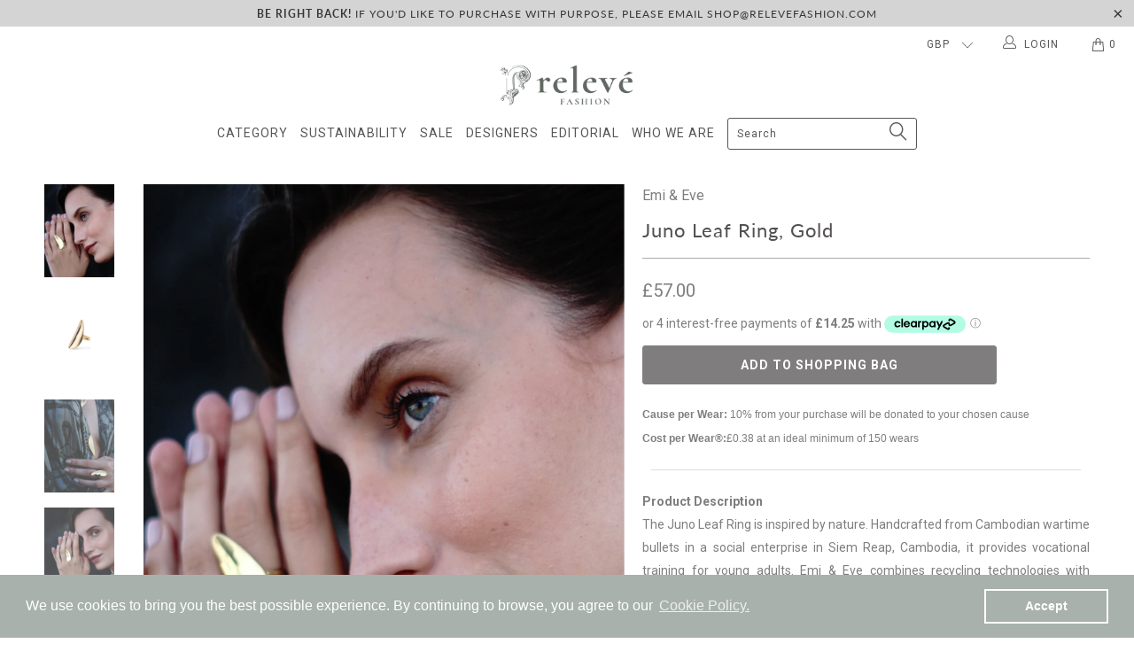

--- FILE ---
content_type: text/html; charset=utf-8
request_url: https://relevefashion.com/collections/emi-eve/products/juno-leaf-ring-gold
body_size: 48436
content:


 <!DOCTYPE html>
<!--[if lt IE 7 ]><html class="ie ie6" lang="en"> <![endif]-->
<!--[if IE 7 ]><html class="ie ie7" lang="en"> <![endif]-->
<!--[if IE 8 ]><html class="ie ie8" lang="en"> <![endif]-->
<!--[if IE 9 ]><html class="ie ie9" lang="en"> <![endif]-->
<!--[if (gte IE 10)|!(IE)]><!--><html lang="en"> <!--<![endif]--> <head> <meta charset="utf-8"> <meta http-equiv="cleartype" content="on"> <meta name="robots" content="index,follow"> <!-- Custom Fonts --> <link href="//fonts.googleapis.com/css?family=.|Roboto:light,normal,bold|Lato:light,normal,bold|Roboto:light,normal,bold|Roboto:light,normal,bold|Lato:light,normal,bold|Roboto:light,normal,bold" rel="stylesheet" type="text/css" /> <!-- Stylesheets for 3.1.2 --> <link href="//relevefashion.com/cdn/shop/t/30/assets/styles.scss.css?v=114740177965439356071705043757" rel="stylesheet" type="text/css" media="all" /> <script>
      /*! lazysizes - v3.0.0 */
      !function(a,b){var c=b(a,a.document);a.lazySizes=c,"object"==typeof module&&module.exports&&(module.exports=c)}(window,function(a,b){"use strict";if(b.getElementsByClassName){var c,d=b.documentElement,e=a.Date,f=a.HTMLPictureElement,g="addEventListener",h="getAttribute",i=a[g],j=a.setTimeout,k=a.requestAnimationFrame||j,l=a.requestIdleCallback,m=/^picture$/i,n=["load","error","lazyincluded","_lazyloaded"],o={},p=Array.prototype.forEach,q=function(a,b){return o[b]||(o[b]=new RegExp("(\\s|^)"+b+"(\\s|$)")),o[b].test(a[h]("class")||"")&&o[b]},r=function(a,b){q(a,b)||a.setAttribute("class",(a[h]("class")||"").trim()+" "+b)},s=function(a,b){var c;(c=q(a,b))&&a.setAttribute("class",(a[h]("class")||"").replace(c," "))},t=function(a,b,c){var d=c?g:"removeEventListener";c&&t(a,b),n.forEach(function(c){a[d](c,b)})},u=function(a,c,d,e,f){var g=b.createEvent("CustomEvent");return g.initCustomEvent(c,!e,!f,d||{}),a.dispatchEvent(g),g},v=function(b,d){var e;!f&&(e=a.picturefill||c.pf)?e({reevaluate:!0,elements:[b]}):d&&d.src&&(b.src=d.src)},w=function(a,b){return(getComputedStyle(a,null)||{})[b]},x=function(a,b,d){for(d=d||a.offsetWidth;d<c.minSize&&b&&!a._lazysizesWidth;)d=b.offsetWidth,b=b.parentNode;return d},y=function(){var a,c,d=[],e=[],f=d,g=function(){var b=f;for(f=d.length?e:d,a=!0,c=!1;b.length;)b.shift()();a=!1},h=function(d,e){a&&!e?d.apply(this,arguments):(f.push(d),c||(c=!0,(b.hidden?j:k)(g)))};return h._lsFlush=g,h}(),z=function(a,b){return b?function(){y(a)}:function(){var b=this,c=arguments;y(function(){a.apply(b,c)})}},A=function(a){var b,c=0,d=125,f=666,g=f,h=function(){b=!1,c=e.now(),a()},i=l?function(){l(h,{timeout:g}),g!==f&&(g=f)}:z(function(){j(h)},!0);return function(a){var f;(a=a===!0)&&(g=44),b||(b=!0,f=d-(e.now()-c),0>f&&(f=0),a||9>f&&l?i():j(i,f))}},B=function(a){var b,c,d=99,f=function(){b=null,a()},g=function(){var a=e.now()-c;d>a?j(g,d-a):(l||f)(f)};return function(){c=e.now(),b||(b=j(g,d))}},C=function(){var f,k,l,n,o,x,C,E,F,G,H,I,J,K,L,M=/^img$/i,N=/^iframe$/i,O="onscroll"in a&&!/glebot/.test(navigator.userAgent),P=0,Q=0,R=0,S=-1,T=function(a){R--,a&&a.target&&t(a.target,T),(!a||0>R||!a.target)&&(R=0)},U=function(a,c){var e,f=a,g="hidden"==w(b.body,"visibility")||"hidden"!=w(a,"visibility");for(F-=c,I+=c,G-=c,H+=c;g&&(f=f.offsetParent)&&f!=b.body&&f!=d;)g=(w(f,"opacity")||1)>0,g&&"visible"!=w(f,"overflow")&&(e=f.getBoundingClientRect(),g=H>e.left&&G<e.right&&I>e.top-1&&F<e.bottom+1);return g},V=function(){var a,e,g,i,j,m,n,p,q;if((o=c.loadMode)&&8>R&&(a=f.length)){e=0,S++,null==K&&("expand"in c||(c.expand=d.clientHeight>500&&d.clientWidth>500?500:370),J=c.expand,K=J*c.expFactor),K>Q&&1>R&&S>2&&o>2&&!b.hidden?(Q=K,S=0):Q=o>1&&S>1&&6>R?J:P;for(;a>e;e++)if(f[e]&&!f[e]._lazyRace)if(O)if((p=f[e][h]("data-expand"))&&(m=1*p)||(m=Q),q!==m&&(C=innerWidth+m*L,E=innerHeight+m,n=-1*m,q=m),g=f[e].getBoundingClientRect(),(I=g.bottom)>=n&&(F=g.top)<=E&&(H=g.right)>=n*L&&(G=g.left)<=C&&(I||H||G||F)&&(l&&3>R&&!p&&(3>o||4>S)||U(f[e],m))){if(ba(f[e]),j=!0,R>9)break}else!j&&l&&!i&&4>R&&4>S&&o>2&&(k[0]||c.preloadAfterLoad)&&(k[0]||!p&&(I||H||G||F||"auto"!=f[e][h](c.sizesAttr)))&&(i=k[0]||f[e]);else ba(f[e]);i&&!j&&ba(i)}},W=A(V),X=function(a){r(a.target,c.loadedClass),s(a.target,c.loadingClass),t(a.target,Z)},Y=z(X),Z=function(a){Y({target:a.target})},$=function(a,b){try{a.contentWindow.location.replace(b)}catch(c){a.src=b}},_=function(a){var b,d,e=a[h](c.srcsetAttr);(b=c.customMedia[a[h]("data-media")||a[h]("media")])&&a.setAttribute("media",b),e&&a.setAttribute("srcset",e),b&&(d=a.parentNode,d.insertBefore(a.cloneNode(),a),d.removeChild(a))},aa=z(function(a,b,d,e,f){var g,i,k,l,o,q;(o=u(a,"lazybeforeunveil",b)).defaultPrevented||(e&&(d?r(a,c.autosizesClass):a.setAttribute("sizes",e)),i=a[h](c.srcsetAttr),g=a[h](c.srcAttr),f&&(k=a.parentNode,l=k&&m.test(k.nodeName||"")),q=b.firesLoad||"src"in a&&(i||g||l),o={target:a},q&&(t(a,T,!0),clearTimeout(n),n=j(T,2500),r(a,c.loadingClass),t(a,Z,!0)),l&&p.call(k.getElementsByTagName("source"),_),i?a.setAttribute("srcset",i):g&&!l&&(N.test(a.nodeName)?$(a,g):a.src=g),(i||l)&&v(a,{src:g})),a._lazyRace&&delete a._lazyRace,s(a,c.lazyClass),y(function(){(!q||a.complete&&a.naturalWidth>1)&&(q?T(o):R--,X(o))},!0)}),ba=function(a){var b,d=M.test(a.nodeName),e=d&&(a[h](c.sizesAttr)||a[h]("sizes")),f="auto"==e;(!f&&l||!d||!a.src&&!a.srcset||a.complete||q(a,c.errorClass))&&(b=u(a,"lazyunveilread").detail,f&&D.updateElem(a,!0,a.offsetWidth),a._lazyRace=!0,R++,aa(a,b,f,e,d))},ca=function(){if(!l){if(e.now()-x<999)return void j(ca,999);var a=B(function(){c.loadMode=3,W()});l=!0,c.loadMode=3,W(),i("scroll",function(){3==c.loadMode&&(c.loadMode=2),a()},!0)}};return{_:function(){x=e.now(),f=b.getElementsByClassName(c.lazyClass),k=b.getElementsByClassName(c.lazyClass+" "+c.preloadClass),L=c.hFac,i("scroll",W,!0),i("resize",W,!0),a.MutationObserver?new MutationObserver(W).observe(d,{childList:!0,subtree:!0,attributes:!0}):(d[g]("DOMNodeInserted",W,!0),d[g]("DOMAttrModified",W,!0),setInterval(W,999)),i("hashchange",W,!0),["focus","mouseover","click","load","transitionend","animationend","webkitAnimationEnd"].forEach(function(a){b[g](a,W,!0)}),/d$|^c/.test(b.readyState)?ca():(i("load",ca),b[g]("DOMContentLoaded",W),j(ca,2e4)),f.length?(V(),y._lsFlush()):W()},checkElems:W,unveil:ba}}(),D=function(){var a,d=z(function(a,b,c,d){var e,f,g;if(a._lazysizesWidth=d,d+="px",a.setAttribute("sizes",d),m.test(b.nodeName||""))for(e=b.getElementsByTagName("source"),f=0,g=e.length;g>f;f++)e[f].setAttribute("sizes",d);c.detail.dataAttr||v(a,c.detail)}),e=function(a,b,c){var e,f=a.parentNode;f&&(c=x(a,f,c),e=u(a,"lazybeforesizes",{width:c,dataAttr:!!b}),e.defaultPrevented||(c=e.detail.width,c&&c!==a._lazysizesWidth&&d(a,f,e,c)))},f=function(){var b,c=a.length;if(c)for(b=0;c>b;b++)e(a[b])},g=B(f);return{_:function(){a=b.getElementsByClassName(c.autosizesClass),i("resize",g)},checkElems:g,updateElem:e}}(),E=function(){E.i||(E.i=!0,D._(),C._())};return function(){var b,d={lazyClass:"lazyload",loadedClass:"lazyloaded",loadingClass:"lazyloading",preloadClass:"lazypreload",errorClass:"lazyerror",autosizesClass:"lazyautosizes",srcAttr:"data-src",srcsetAttr:"data-srcset",sizesAttr:"data-sizes",minSize:40,customMedia:{},init:!0,expFactor:1.5,hFac:.8,loadMode:2};c=a.lazySizesConfig||a.lazysizesConfig||{};for(b in d)b in c||(c[b]=d[b]);a.lazySizesConfig=c,j(function(){c.init&&E()})}(),{cfg:c,autoSizer:D,loader:C,init:E,uP:v,aC:r,rC:s,hC:q,fire:u,gW:x,rAF:y}}});</script> <title>Relevé Fashion | Emi &amp; Eve Juno Leaf Ring, Gold</title> <meta name="description" content="Sustainable and Ethical 24k Gold Plated Juno Leaf Ring Made from Recycled Bullet Brass Responsible Luxury Brand Conflict-Free Jewellery Purchase with Purpose and Donate to Your Chosen Nonprofit" />
    

    

<meta name="author" content="Relevé Fashion">
<meta property="og:url" content="https://relevefashion.com/products/juno-leaf-ring-gold">
<meta property="og:site_name" content="Relevé Fashion"> <meta property="og:type" content="product"> <meta property="og:title" content="Juno Leaf Ring, Gold"> <meta property="og:image" content="https://relevefashion.com/cdn/shop/products/Releve_Fashion_Emi_and_Eve_Sustainable_Luxury_Jewelry_Juno_Leaf_Ring_Gold_3_600x.jpg?v=1633033277"> <meta property="og:image:secure_url" content="https://relevefashion.com/cdn/shop/products/Releve_Fashion_Emi_and_Eve_Sustainable_Luxury_Jewelry_Juno_Leaf_Ring_Gold_3_600x.jpg?v=1633033277"> <meta property="og:image" content="https://relevefashion.com/cdn/shop/products/Releve_Fashion_Emi_and_Eve_Sustainable_Luxury_Jewelry_Juno_Leaf_Ring_Gold_1_600x.jpg?v=1633033276"> <meta property="og:image:secure_url" content="https://relevefashion.com/cdn/shop/products/Releve_Fashion_Emi_and_Eve_Sustainable_Luxury_Jewelry_Juno_Leaf_Ring_Gold_1_600x.jpg?v=1633033276"> <meta property="og:image" content="https://relevefashion.com/cdn/shop/products/Releve_Fashion_Emi_and_Eve_Sustainable_Luxury_Jewelry_Juno_Leaf_Ring_Gold_2_600x.jpg?v=1633033275"> <meta property="og:image:secure_url" content="https://relevefashion.com/cdn/shop/products/Releve_Fashion_Emi_and_Eve_Sustainable_Luxury_Jewelry_Juno_Leaf_Ring_Gold_2_600x.jpg?v=1633033275"> <meta property="og:price:amount" content="57.00"> <meta property="og:price:currency" content="GBP"> <meta property="og:description" content="Sustainable and Ethical 24k Gold Plated Juno Leaf Ring Made from Recycled Bullet Brass Responsible Luxury Brand Conflict-Free Jewellery Purchase with Purpose and Donate to Your Chosen Nonprofit"> <meta name="twitter:site" content="@relevefashion">

<meta name="twitter:card" content="summary"> <meta name="twitter:title" content="Juno Leaf Ring, Gold"> <meta name="twitter:description" content="
  



    
      

        
  
Cause per Wear:  10% from your purchase will be donated to your chosen cause




  
Cost per Wear®:  £0.38 at an ideal minimum of 150 wears




  



  
Product Description



The Juno Leaf Ring is inspired by nature. Handcrafted from Cambodian wartime bullets in a social enterprise in Siem Reap, Cambodia, it provides vocational training for young adults. Emi &amp;amp; Eve combines recycling technologies with ancient cultural craft skill to bring you beautiful and meaningful designs like the leaf ring.







  

WORLDWIDE DELIVERY available for all Emi &amp;amp; Eve products. This item ships from the brand&#39;s office in the Netherlands.





  
Need assistance? We&#39;re happy to help! Click here to contact us.




      
    
  


  




  

"> <meta name="twitter:image" content="https://relevefashion.com/cdn/shop/products/Releve_Fashion_Emi_and_Eve_Sustainable_Luxury_Jewelry_Juno_Leaf_Ring_Gold_3_240x.jpg?v=1633033277"> <meta name="twitter:image:width" content="240"> <meta name="twitter:image:height" content="240"> <link rel="prev" href="/collections/emi-eve/products/river-ring-gold"> <link rel="next" href="/collections/emi-eve/products/juno-hammered-earrings-gold"> <!-- Mobile Specific Metas --> <meta name="HandheldFriendly" content="True"> <meta name="MobileOptimized" content="320"> <meta name="viewport" content="width=device-width,initial-scale=1"> <meta name="theme-color" content="#ffffff"> <link rel="shortcut icon" type="image/x-icon" href="//relevefashion.com/cdn/shop/files/Releve_icon_32px-01_32x32.png?v=1613164689"> <link rel="canonical" href="https://relevefashion.com/products/juno-leaf-ring-gold" /> <script>window.performance && window.performance.mark && window.performance.mark('shopify.content_for_header.start');</script><meta id="shopify-digital-wallet" name="shopify-digital-wallet" content="/20910253/digital_wallets/dialog">
<meta name="shopify-checkout-api-token" content="275bbcbc7f31c082ad65e27391577d55">
<meta id="in-context-paypal-metadata" data-shop-id="20910253" data-venmo-supported="false" data-environment="production" data-locale="en_US" data-paypal-v4="true" data-currency="GBP">
<link rel="alternate" type="application/json+oembed" href="https://relevefashion.com/products/juno-leaf-ring-gold.oembed">
<script async="async" src="/checkouts/internal/preloads.js?locale=en-GB"></script>
<link rel="preconnect" href="https://shop.app" crossorigin="anonymous">
<script async="async" src="https://shop.app/checkouts/internal/preloads.js?locale=en-GB&shop_id=20910253" crossorigin="anonymous"></script>
<script id="apple-pay-shop-capabilities" type="application/json">{"shopId":20910253,"countryCode":"GB","currencyCode":"GBP","merchantCapabilities":["supports3DS"],"merchantId":"gid:\/\/shopify\/Shop\/20910253","merchantName":"Relevé Fashion","requiredBillingContactFields":["postalAddress","email","phone"],"requiredShippingContactFields":["postalAddress","email","phone"],"shippingType":"shipping","supportedNetworks":["visa","maestro","masterCard","amex","discover","elo"],"total":{"type":"pending","label":"Relevé Fashion","amount":"1.00"},"shopifyPaymentsEnabled":true,"supportsSubscriptions":true}</script>
<script id="shopify-features" type="application/json">{"accessToken":"275bbcbc7f31c082ad65e27391577d55","betas":["rich-media-storefront-analytics"],"domain":"relevefashion.com","predictiveSearch":true,"shopId":20910253,"locale":"en"}</script>
<script>var Shopify = Shopify || {};
Shopify.shop = "releve-fashion.myshopify.com";
Shopify.locale = "en";
Shopify.currency = {"active":"GBP","rate":"1.0"};
Shopify.country = "GB";
Shopify.theme = {"name":"Launch Theme","id":32899465293,"schema_name":"Turbo","schema_version":"3.1.2","theme_store_id":null,"role":"main"};
Shopify.theme.handle = "null";
Shopify.theme.style = {"id":null,"handle":null};
Shopify.cdnHost = "relevefashion.com/cdn";
Shopify.routes = Shopify.routes || {};
Shopify.routes.root = "/";</script>
<script type="module">!function(o){(o.Shopify=o.Shopify||{}).modules=!0}(window);</script>
<script>!function(o){function n(){var o=[];function n(){o.push(Array.prototype.slice.apply(arguments))}return n.q=o,n}var t=o.Shopify=o.Shopify||{};t.loadFeatures=n(),t.autoloadFeatures=n()}(window);</script>
<script>
  window.ShopifyPay = window.ShopifyPay || {};
  window.ShopifyPay.apiHost = "shop.app\/pay";
  window.ShopifyPay.redirectState = null;
</script>
<script id="shop-js-analytics" type="application/json">{"pageType":"product"}</script>
<script defer="defer" async type="module" src="//relevefashion.com/cdn/shopifycloud/shop-js/modules/v2/client.init-shop-cart-sync_BN7fPSNr.en.esm.js"></script>
<script defer="defer" async type="module" src="//relevefashion.com/cdn/shopifycloud/shop-js/modules/v2/chunk.common_Cbph3Kss.esm.js"></script>
<script defer="defer" async type="module" src="//relevefashion.com/cdn/shopifycloud/shop-js/modules/v2/chunk.modal_DKumMAJ1.esm.js"></script>
<script type="module">
  await import("//relevefashion.com/cdn/shopifycloud/shop-js/modules/v2/client.init-shop-cart-sync_BN7fPSNr.en.esm.js");
await import("//relevefashion.com/cdn/shopifycloud/shop-js/modules/v2/chunk.common_Cbph3Kss.esm.js");
await import("//relevefashion.com/cdn/shopifycloud/shop-js/modules/v2/chunk.modal_DKumMAJ1.esm.js");

  window.Shopify.SignInWithShop?.initShopCartSync?.({"fedCMEnabled":true,"windoidEnabled":true});

</script>
<script>
  window.Shopify = window.Shopify || {};
  if (!window.Shopify.featureAssets) window.Shopify.featureAssets = {};
  window.Shopify.featureAssets['shop-js'] = {"shop-cart-sync":["modules/v2/client.shop-cart-sync_CJVUk8Jm.en.esm.js","modules/v2/chunk.common_Cbph3Kss.esm.js","modules/v2/chunk.modal_DKumMAJ1.esm.js"],"init-fed-cm":["modules/v2/client.init-fed-cm_7Fvt41F4.en.esm.js","modules/v2/chunk.common_Cbph3Kss.esm.js","modules/v2/chunk.modal_DKumMAJ1.esm.js"],"init-shop-email-lookup-coordinator":["modules/v2/client.init-shop-email-lookup-coordinator_Cc088_bR.en.esm.js","modules/v2/chunk.common_Cbph3Kss.esm.js","modules/v2/chunk.modal_DKumMAJ1.esm.js"],"init-windoid":["modules/v2/client.init-windoid_hPopwJRj.en.esm.js","modules/v2/chunk.common_Cbph3Kss.esm.js","modules/v2/chunk.modal_DKumMAJ1.esm.js"],"shop-button":["modules/v2/client.shop-button_B0jaPSNF.en.esm.js","modules/v2/chunk.common_Cbph3Kss.esm.js","modules/v2/chunk.modal_DKumMAJ1.esm.js"],"shop-cash-offers":["modules/v2/client.shop-cash-offers_DPIskqss.en.esm.js","modules/v2/chunk.common_Cbph3Kss.esm.js","modules/v2/chunk.modal_DKumMAJ1.esm.js"],"shop-toast-manager":["modules/v2/client.shop-toast-manager_CK7RT69O.en.esm.js","modules/v2/chunk.common_Cbph3Kss.esm.js","modules/v2/chunk.modal_DKumMAJ1.esm.js"],"init-shop-cart-sync":["modules/v2/client.init-shop-cart-sync_BN7fPSNr.en.esm.js","modules/v2/chunk.common_Cbph3Kss.esm.js","modules/v2/chunk.modal_DKumMAJ1.esm.js"],"init-customer-accounts-sign-up":["modules/v2/client.init-customer-accounts-sign-up_CfPf4CXf.en.esm.js","modules/v2/client.shop-login-button_DeIztwXF.en.esm.js","modules/v2/chunk.common_Cbph3Kss.esm.js","modules/v2/chunk.modal_DKumMAJ1.esm.js"],"pay-button":["modules/v2/client.pay-button_CgIwFSYN.en.esm.js","modules/v2/chunk.common_Cbph3Kss.esm.js","modules/v2/chunk.modal_DKumMAJ1.esm.js"],"init-customer-accounts":["modules/v2/client.init-customer-accounts_DQ3x16JI.en.esm.js","modules/v2/client.shop-login-button_DeIztwXF.en.esm.js","modules/v2/chunk.common_Cbph3Kss.esm.js","modules/v2/chunk.modal_DKumMAJ1.esm.js"],"avatar":["modules/v2/client.avatar_BTnouDA3.en.esm.js"],"init-shop-for-new-customer-accounts":["modules/v2/client.init-shop-for-new-customer-accounts_CsZy_esa.en.esm.js","modules/v2/client.shop-login-button_DeIztwXF.en.esm.js","modules/v2/chunk.common_Cbph3Kss.esm.js","modules/v2/chunk.modal_DKumMAJ1.esm.js"],"shop-follow-button":["modules/v2/client.shop-follow-button_BRMJjgGd.en.esm.js","modules/v2/chunk.common_Cbph3Kss.esm.js","modules/v2/chunk.modal_DKumMAJ1.esm.js"],"checkout-modal":["modules/v2/client.checkout-modal_B9Drz_yf.en.esm.js","modules/v2/chunk.common_Cbph3Kss.esm.js","modules/v2/chunk.modal_DKumMAJ1.esm.js"],"shop-login-button":["modules/v2/client.shop-login-button_DeIztwXF.en.esm.js","modules/v2/chunk.common_Cbph3Kss.esm.js","modules/v2/chunk.modal_DKumMAJ1.esm.js"],"lead-capture":["modules/v2/client.lead-capture_DXYzFM3R.en.esm.js","modules/v2/chunk.common_Cbph3Kss.esm.js","modules/v2/chunk.modal_DKumMAJ1.esm.js"],"shop-login":["modules/v2/client.shop-login_CA5pJqmO.en.esm.js","modules/v2/chunk.common_Cbph3Kss.esm.js","modules/v2/chunk.modal_DKumMAJ1.esm.js"],"payment-terms":["modules/v2/client.payment-terms_BxzfvcZJ.en.esm.js","modules/v2/chunk.common_Cbph3Kss.esm.js","modules/v2/chunk.modal_DKumMAJ1.esm.js"]};
</script>
<script>(function() {
  var isLoaded = false;
  function asyncLoad() {
    if (isLoaded) return;
    isLoaded = true;
    var urls = ["\/\/static.zotabox.com\/0\/6\/06c3350f942cace7ef6b2b1e4077e2ef\/widgets.js?shop=releve-fashion.myshopify.com","\/\/s3.amazonaws.com\/booster-eu-cookie\/releve-fashion.myshopify.com\/booster_eu_cookie.js?shop=releve-fashion.myshopify.com"];
    for (var i = 0; i <urls.length; i++) {
      var s = document.createElement('script');
      s.type = 'text/javascript';
      s.async = true;
      s.src = urls[i];
      var x = document.getElementsByTagName('script')[0];
      x.parentNode.insertBefore(s, x);
    }
  };
  if(window.attachEvent) {
    window.attachEvent('onload', asyncLoad);
  } else {
    window.addEventListener('load', asyncLoad, false);
  }
})();</script>
<script id="__st">var __st={"a":20910253,"offset":0,"reqid":"20c87f0c-fae6-4459-b6f6-dbedcd250e1a-1770070053","pageurl":"relevefashion.com\/collections\/emi-eve\/products\/juno-leaf-ring-gold","u":"960c5c271fbb","p":"product","rtyp":"product","rid":7074316189862};</script>
<script>window.ShopifyPaypalV4VisibilityTracking = true;</script>
<script id="captcha-bootstrap">!function(){'use strict';const t='contact',e='account',n='new_comment',o=[[t,t],['blogs',n],['comments',n],[t,'customer']],c=[[e,'customer_login'],[e,'guest_login'],[e,'recover_customer_password'],[e,'create_customer']],r=t=>t.map((([t,e])=>`form[action*='/${t}']:not([data-nocaptcha='true']) input[name='form_type'][value='${e}']`)).join(','),a=t=>()=>t?[...document.querySelectorAll(t)].map((t=>t.form)):[];function s(){const t=[...o],e=r(t);return a(e)}const i='password',u='form_key',d=['recaptcha-v3-token','g-recaptcha-response','h-captcha-response',i],f=()=>{try{return window.sessionStorage}catch{return}},m='__shopify_v',_=t=>t.elements[u];function p(t,e,n=!1){try{const o=window.sessionStorage,c=JSON.parse(o.getItem(e)),{data:r}=function(t){const{data:e,action:n}=t;return t[m]||n?{data:e,action:n}:{data:t,action:n}}(c);for(const[e,n]of Object.entries(r))t.elements[e]&&(t.elements[e].value=n);n&&o.removeItem(e)}catch(o){console.error('form repopulation failed',{error:o})}}const l='form_type',E='cptcha';function T(t){t.dataset[E]=!0}const w=window,h=w.document,L='Shopify',v='ce_forms',y='captcha';let A=!1;((t,e)=>{const n=(g='f06e6c50-85a8-45c8-87d0-21a2b65856fe',I='https://cdn.shopify.com/shopifycloud/storefront-forms-hcaptcha/ce_storefront_forms_captcha_hcaptcha.v1.5.2.iife.js',D={infoText:'Protected by hCaptcha',privacyText:'Privacy',termsText:'Terms'},(t,e,n)=>{const o=w[L][v],c=o.bindForm;if(c)return c(t,g,e,D).then(n);var r;o.q.push([[t,g,e,D],n]),r=I,A||(h.body.append(Object.assign(h.createElement('script'),{id:'captcha-provider',async:!0,src:r})),A=!0)});var g,I,D;w[L]=w[L]||{},w[L][v]=w[L][v]||{},w[L][v].q=[],w[L][y]=w[L][y]||{},w[L][y].protect=function(t,e){n(t,void 0,e),T(t)},Object.freeze(w[L][y]),function(t,e,n,w,h,L){const[v,y,A,g]=function(t,e,n){const i=e?o:[],u=t?c:[],d=[...i,...u],f=r(d),m=r(i),_=r(d.filter((([t,e])=>n.includes(e))));return[a(f),a(m),a(_),s()]}(w,h,L),I=t=>{const e=t.target;return e instanceof HTMLFormElement?e:e&&e.form},D=t=>v().includes(t);t.addEventListener('submit',(t=>{const e=I(t);if(!e)return;const n=D(e)&&!e.dataset.hcaptchaBound&&!e.dataset.recaptchaBound,o=_(e),c=g().includes(e)&&(!o||!o.value);(n||c)&&t.preventDefault(),c&&!n&&(function(t){try{if(!f())return;!function(t){const e=f();if(!e)return;const n=_(t);if(!n)return;const o=n.value;o&&e.removeItem(o)}(t);const e=Array.from(Array(32),(()=>Math.random().toString(36)[2])).join('');!function(t,e){_(t)||t.append(Object.assign(document.createElement('input'),{type:'hidden',name:u})),t.elements[u].value=e}(t,e),function(t,e){const n=f();if(!n)return;const o=[...t.querySelectorAll(`input[type='${i}']`)].map((({name:t})=>t)),c=[...d,...o],r={};for(const[a,s]of new FormData(t).entries())c.includes(a)||(r[a]=s);n.setItem(e,JSON.stringify({[m]:1,action:t.action,data:r}))}(t,e)}catch(e){console.error('failed to persist form',e)}}(e),e.submit())}));const S=(t,e)=>{t&&!t.dataset[E]&&(n(t,e.some((e=>e===t))),T(t))};for(const o of['focusin','change'])t.addEventListener(o,(t=>{const e=I(t);D(e)&&S(e,y())}));const B=e.get('form_key'),M=e.get(l),P=B&&M;t.addEventListener('DOMContentLoaded',(()=>{const t=y();if(P)for(const e of t)e.elements[l].value===M&&p(e,B);[...new Set([...A(),...v().filter((t=>'true'===t.dataset.shopifyCaptcha))])].forEach((e=>S(e,t)))}))}(h,new URLSearchParams(w.location.search),n,t,e,['guest_login'])})(!0,!0)}();</script>
<script integrity="sha256-4kQ18oKyAcykRKYeNunJcIwy7WH5gtpwJnB7kiuLZ1E=" data-source-attribution="shopify.loadfeatures" defer="defer" src="//relevefashion.com/cdn/shopifycloud/storefront/assets/storefront/load_feature-a0a9edcb.js" crossorigin="anonymous"></script>
<script crossorigin="anonymous" defer="defer" src="//relevefashion.com/cdn/shopifycloud/storefront/assets/shopify_pay/storefront-65b4c6d7.js?v=20250812"></script>
<script data-source-attribution="shopify.dynamic_checkout.dynamic.init">var Shopify=Shopify||{};Shopify.PaymentButton=Shopify.PaymentButton||{isStorefrontPortableWallets:!0,init:function(){window.Shopify.PaymentButton.init=function(){};var t=document.createElement("script");t.src="https://relevefashion.com/cdn/shopifycloud/portable-wallets/latest/portable-wallets.en.js",t.type="module",document.head.appendChild(t)}};
</script>
<script data-source-attribution="shopify.dynamic_checkout.buyer_consent">
  function portableWalletsHideBuyerConsent(e){var t=document.getElementById("shopify-buyer-consent"),n=document.getElementById("shopify-subscription-policy-button");t&&n&&(t.classList.add("hidden"),t.setAttribute("aria-hidden","true"),n.removeEventListener("click",e))}function portableWalletsShowBuyerConsent(e){var t=document.getElementById("shopify-buyer-consent"),n=document.getElementById("shopify-subscription-policy-button");t&&n&&(t.classList.remove("hidden"),t.removeAttribute("aria-hidden"),n.addEventListener("click",e))}window.Shopify?.PaymentButton&&(window.Shopify.PaymentButton.hideBuyerConsent=portableWalletsHideBuyerConsent,window.Shopify.PaymentButton.showBuyerConsent=portableWalletsShowBuyerConsent);
</script>
<script data-source-attribution="shopify.dynamic_checkout.cart.bootstrap">document.addEventListener("DOMContentLoaded",(function(){function t(){return document.querySelector("shopify-accelerated-checkout-cart, shopify-accelerated-checkout")}if(t())Shopify.PaymentButton.init();else{new MutationObserver((function(e,n){t()&&(Shopify.PaymentButton.init(),n.disconnect())})).observe(document.body,{childList:!0,subtree:!0})}}));
</script>
<link id="shopify-accelerated-checkout-styles" rel="stylesheet" media="screen" href="https://relevefashion.com/cdn/shopifycloud/portable-wallets/latest/accelerated-checkout-backwards-compat.css" crossorigin="anonymous">
<style id="shopify-accelerated-checkout-cart">
        #shopify-buyer-consent {
  margin-top: 1em;
  display: inline-block;
  width: 100%;
}

#shopify-buyer-consent.hidden {
  display: none;
}

#shopify-subscription-policy-button {
  background: none;
  border: none;
  padding: 0;
  text-decoration: underline;
  font-size: inherit;
  cursor: pointer;
}

#shopify-subscription-policy-button::before {
  box-shadow: none;
}

      </style>

<script>window.performance && window.performance.mark && window.performance.mark('shopify.content_for_header.end');</script> <!--begin-bc-sf-filter-css--> <style data-id="bc-sf-filter-style" type="text/css">
      #bc-sf-filter-options-wrapper .bc-sf-filter-option-block .bc-sf-filter-block-title h3,
      #bc-sf-filter-tree-h .bc-sf-filter-option-block .bc-sf-filter-block-title a {color: rgba(112,112,112,1) !important;font-size: 14px !important;font-weight: 700 !important;text-transform: uppercase !important;font-family: "Lato" !important;}
      #bc-sf-filter-options-wrapper .bc-sf-filter-option-block .bc-sf-filter-block-content ul li a,
      #bc-sf-filter-tree-h .bc-sf-filter-option-block .bc-sf-filter-block-content ul li a {color: sans-serif !important;font-size: rgba(127||125||126||1)px !important;font-family: "12" !important;}
      #bc-sf-filter-tree-mobile button {color: Roboto !important;font-size: sans-serifpx !important;}</style><link href="//relevefashion.com/cdn/shop/t/30/assets/bc-sf-filter.scss.css?v=88584861718333431671705044156" rel="stylesheet" type="text/css" media="all" /> <!--end-bc-sf-filter-css--> <script src="https://sharethelove.w3apps.co/causes.js" type="text/javascript"></script>
<!-- Hotjar Tracking Code for https://relevefashion.com/ -->
<script>
    (function(h,o,t,j,a,r){
        h.hj=h.hj||function(){(h.hj.q=h.hj.q||[]).push(arguments)};
        h._hjSettings={hjid:1570069,hjsv:6};
        a=o.getElementsByTagName('head')[0];
        r=o.createElement('script');r.async=1;
        r.src=t+h._hjSettings.hjid+j+h._hjSettings.hjsv;
        a.appendChild(r);
    })(window,document,'https://static.hotjar.com/c/hotjar-','.js?sv=');
</script> <!-- "snippets/shogun-head.liquid" was not rendered, the associated app was uninstalled -->
<link href="https://monorail-edge.shopifysvc.com" rel="dns-prefetch">
<script>(function(){if ("sendBeacon" in navigator && "performance" in window) {try {var session_token_from_headers = performance.getEntriesByType('navigation')[0].serverTiming.find(x => x.name == '_s').description;} catch {var session_token_from_headers = undefined;}var session_cookie_matches = document.cookie.match(/_shopify_s=([^;]*)/);var session_token_from_cookie = session_cookie_matches && session_cookie_matches.length === 2 ? session_cookie_matches[1] : "";var session_token = session_token_from_headers || session_token_from_cookie || "";function handle_abandonment_event(e) {var entries = performance.getEntries().filter(function(entry) {return /monorail-edge.shopifysvc.com/.test(entry.name);});if (!window.abandonment_tracked && entries.length === 0) {window.abandonment_tracked = true;var currentMs = Date.now();var navigation_start = performance.timing.navigationStart;var payload = {shop_id: 20910253,url: window.location.href,navigation_start,duration: currentMs - navigation_start,session_token,page_type: "product"};window.navigator.sendBeacon("https://monorail-edge.shopifysvc.com/v1/produce", JSON.stringify({schema_id: "online_store_buyer_site_abandonment/1.1",payload: payload,metadata: {event_created_at_ms: currentMs,event_sent_at_ms: currentMs}}));}}window.addEventListener('pagehide', handle_abandonment_event);}}());</script>
<script id="web-pixels-manager-setup">(function e(e,d,r,n,o){if(void 0===o&&(o={}),!Boolean(null===(a=null===(i=window.Shopify)||void 0===i?void 0:i.analytics)||void 0===a?void 0:a.replayQueue)){var i,a;window.Shopify=window.Shopify||{};var t=window.Shopify;t.analytics=t.analytics||{};var s=t.analytics;s.replayQueue=[],s.publish=function(e,d,r){return s.replayQueue.push([e,d,r]),!0};try{self.performance.mark("wpm:start")}catch(e){}var l=function(){var e={modern:/Edge?\/(1{2}[4-9]|1[2-9]\d|[2-9]\d{2}|\d{4,})\.\d+(\.\d+|)|Firefox\/(1{2}[4-9]|1[2-9]\d|[2-9]\d{2}|\d{4,})\.\d+(\.\d+|)|Chrom(ium|e)\/(9{2}|\d{3,})\.\d+(\.\d+|)|(Maci|X1{2}).+ Version\/(15\.\d+|(1[6-9]|[2-9]\d|\d{3,})\.\d+)([,.]\d+|)( \(\w+\)|)( Mobile\/\w+|) Safari\/|Chrome.+OPR\/(9{2}|\d{3,})\.\d+\.\d+|(CPU[ +]OS|iPhone[ +]OS|CPU[ +]iPhone|CPU IPhone OS|CPU iPad OS)[ +]+(15[._]\d+|(1[6-9]|[2-9]\d|\d{3,})[._]\d+)([._]\d+|)|Android:?[ /-](13[3-9]|1[4-9]\d|[2-9]\d{2}|\d{4,})(\.\d+|)(\.\d+|)|Android.+Firefox\/(13[5-9]|1[4-9]\d|[2-9]\d{2}|\d{4,})\.\d+(\.\d+|)|Android.+Chrom(ium|e)\/(13[3-9]|1[4-9]\d|[2-9]\d{2}|\d{4,})\.\d+(\.\d+|)|SamsungBrowser\/([2-9]\d|\d{3,})\.\d+/,legacy:/Edge?\/(1[6-9]|[2-9]\d|\d{3,})\.\d+(\.\d+|)|Firefox\/(5[4-9]|[6-9]\d|\d{3,})\.\d+(\.\d+|)|Chrom(ium|e)\/(5[1-9]|[6-9]\d|\d{3,})\.\d+(\.\d+|)([\d.]+$|.*Safari\/(?![\d.]+ Edge\/[\d.]+$))|(Maci|X1{2}).+ Version\/(10\.\d+|(1[1-9]|[2-9]\d|\d{3,})\.\d+)([,.]\d+|)( \(\w+\)|)( Mobile\/\w+|) Safari\/|Chrome.+OPR\/(3[89]|[4-9]\d|\d{3,})\.\d+\.\d+|(CPU[ +]OS|iPhone[ +]OS|CPU[ +]iPhone|CPU IPhone OS|CPU iPad OS)[ +]+(10[._]\d+|(1[1-9]|[2-9]\d|\d{3,})[._]\d+)([._]\d+|)|Android:?[ /-](13[3-9]|1[4-9]\d|[2-9]\d{2}|\d{4,})(\.\d+|)(\.\d+|)|Mobile Safari.+OPR\/([89]\d|\d{3,})\.\d+\.\d+|Android.+Firefox\/(13[5-9]|1[4-9]\d|[2-9]\d{2}|\d{4,})\.\d+(\.\d+|)|Android.+Chrom(ium|e)\/(13[3-9]|1[4-9]\d|[2-9]\d{2}|\d{4,})\.\d+(\.\d+|)|Android.+(UC? ?Browser|UCWEB|U3)[ /]?(15\.([5-9]|\d{2,})|(1[6-9]|[2-9]\d|\d{3,})\.\d+)\.\d+|SamsungBrowser\/(5\.\d+|([6-9]|\d{2,})\.\d+)|Android.+MQ{2}Browser\/(14(\.(9|\d{2,})|)|(1[5-9]|[2-9]\d|\d{3,})(\.\d+|))(\.\d+|)|K[Aa][Ii]OS\/(3\.\d+|([4-9]|\d{2,})\.\d+)(\.\d+|)/},d=e.modern,r=e.legacy,n=navigator.userAgent;return n.match(d)?"modern":n.match(r)?"legacy":"unknown"}(),u="modern"===l?"modern":"legacy",c=(null!=n?n:{modern:"",legacy:""})[u],f=function(e){return[e.baseUrl,"/wpm","/b",e.hashVersion,"modern"===e.buildTarget?"m":"l",".js"].join("")}({baseUrl:d,hashVersion:r,buildTarget:u}),m=function(e){var d=e.version,r=e.bundleTarget,n=e.surface,o=e.pageUrl,i=e.monorailEndpoint;return{emit:function(e){var a=e.status,t=e.errorMsg,s=(new Date).getTime(),l=JSON.stringify({metadata:{event_sent_at_ms:s},events:[{schema_id:"web_pixels_manager_load/3.1",payload:{version:d,bundle_target:r,page_url:o,status:a,surface:n,error_msg:t},metadata:{event_created_at_ms:s}}]});if(!i)return console&&console.warn&&console.warn("[Web Pixels Manager] No Monorail endpoint provided, skipping logging."),!1;try{return self.navigator.sendBeacon.bind(self.navigator)(i,l)}catch(e){}var u=new XMLHttpRequest;try{return u.open("POST",i,!0),u.setRequestHeader("Content-Type","text/plain"),u.send(l),!0}catch(e){return console&&console.warn&&console.warn("[Web Pixels Manager] Got an unhandled error while logging to Monorail."),!1}}}}({version:r,bundleTarget:l,surface:e.surface,pageUrl:self.location.href,monorailEndpoint:e.monorailEndpoint});try{o.browserTarget=l,function(e){var d=e.src,r=e.async,n=void 0===r||r,o=e.onload,i=e.onerror,a=e.sri,t=e.scriptDataAttributes,s=void 0===t?{}:t,l=document.createElement("script"),u=document.querySelector("head"),c=document.querySelector("body");if(l.async=n,l.src=d,a&&(l.integrity=a,l.crossOrigin="anonymous"),s)for(var f in s)if(Object.prototype.hasOwnProperty.call(s,f))try{l.dataset[f]=s[f]}catch(e){}if(o&&l.addEventListener("load",o),i&&l.addEventListener("error",i),u)u.appendChild(l);else{if(!c)throw new Error("Did not find a head or body element to append the script");c.appendChild(l)}}({src:f,async:!0,onload:function(){if(!function(){var e,d;return Boolean(null===(d=null===(e=window.Shopify)||void 0===e?void 0:e.analytics)||void 0===d?void 0:d.initialized)}()){var d=window.webPixelsManager.init(e)||void 0;if(d){var r=window.Shopify.analytics;r.replayQueue.forEach((function(e){var r=e[0],n=e[1],o=e[2];d.publishCustomEvent(r,n,o)})),r.replayQueue=[],r.publish=d.publishCustomEvent,r.visitor=d.visitor,r.initialized=!0}}},onerror:function(){return m.emit({status:"failed",errorMsg:"".concat(f," has failed to load")})},sri:function(e){var d=/^sha384-[A-Za-z0-9+/=]+$/;return"string"==typeof e&&d.test(e)}(c)?c:"",scriptDataAttributes:o}),m.emit({status:"loading"})}catch(e){m.emit({status:"failed",errorMsg:(null==e?void 0:e.message)||"Unknown error"})}}})({shopId: 20910253,storefrontBaseUrl: "https://relevefashion.com",extensionsBaseUrl: "https://extensions.shopifycdn.com/cdn/shopifycloud/web-pixels-manager",monorailEndpoint: "https://monorail-edge.shopifysvc.com/unstable/produce_batch",surface: "storefront-renderer",enabledBetaFlags: ["2dca8a86"],webPixelsConfigList: [{"id":"507904258","configuration":"{\"config\":\"{\\\"pixel_id\\\":\\\"G-2NJ09FCJR0\\\",\\\"gtag_events\\\":[{\\\"type\\\":\\\"purchase\\\",\\\"action_label\\\":\\\"G-2NJ09FCJR0\\\"},{\\\"type\\\":\\\"page_view\\\",\\\"action_label\\\":\\\"G-2NJ09FCJR0\\\"},{\\\"type\\\":\\\"view_item\\\",\\\"action_label\\\":\\\"G-2NJ09FCJR0\\\"},{\\\"type\\\":\\\"search\\\",\\\"action_label\\\":\\\"G-2NJ09FCJR0\\\"},{\\\"type\\\":\\\"add_to_cart\\\",\\\"action_label\\\":\\\"G-2NJ09FCJR0\\\"},{\\\"type\\\":\\\"begin_checkout\\\",\\\"action_label\\\":\\\"G-2NJ09FCJR0\\\"},{\\\"type\\\":\\\"add_payment_info\\\",\\\"action_label\\\":\\\"G-2NJ09FCJR0\\\"}],\\\"enable_monitoring_mode\\\":false}\"}","eventPayloadVersion":"v1","runtimeContext":"OPEN","scriptVersion":"b2a88bafab3e21179ed38636efcd8a93","type":"APP","apiClientId":1780363,"privacyPurposes":[],"dataSharingAdjustments":{"protectedCustomerApprovalScopes":["read_customer_address","read_customer_email","read_customer_name","read_customer_personal_data","read_customer_phone"]}},{"id":"shopify-app-pixel","configuration":"{}","eventPayloadVersion":"v1","runtimeContext":"STRICT","scriptVersion":"0450","apiClientId":"shopify-pixel","type":"APP","privacyPurposes":["ANALYTICS","MARKETING"]},{"id":"shopify-custom-pixel","eventPayloadVersion":"v1","runtimeContext":"LAX","scriptVersion":"0450","apiClientId":"shopify-pixel","type":"CUSTOM","privacyPurposes":["ANALYTICS","MARKETING"]}],isMerchantRequest: false,initData: {"shop":{"name":"Relevé Fashion","paymentSettings":{"currencyCode":"GBP"},"myshopifyDomain":"releve-fashion.myshopify.com","countryCode":"GB","storefrontUrl":"https:\/\/relevefashion.com"},"customer":null,"cart":null,"checkout":null,"productVariants":[{"price":{"amount":57.0,"currencyCode":"GBP"},"product":{"title":"Juno Leaf Ring, Gold","vendor":"Emi \u0026 Eve","id":"7074316189862","untranslatedTitle":"Juno Leaf Ring, Gold","url":"\/products\/juno-leaf-ring-gold","type":"Accessories"},"id":"41402750566566","image":{"src":"\/\/relevefashion.com\/cdn\/shop\/products\/Releve_Fashion_Emi_and_Eve_Sustainable_Luxury_Jewelry_Juno_Leaf_Ring_Gold_3.jpg?v=1633033277"},"sku":"EER048","title":"Default Title","untranslatedTitle":"Default Title"}],"purchasingCompany":null},},"https://relevefashion.com/cdn","3918e4e0wbf3ac3cepc5707306mb02b36c6",{"modern":"","legacy":""},{"shopId":"20910253","storefrontBaseUrl":"https:\/\/relevefashion.com","extensionBaseUrl":"https:\/\/extensions.shopifycdn.com\/cdn\/shopifycloud\/web-pixels-manager","surface":"storefront-renderer","enabledBetaFlags":"[\"2dca8a86\"]","isMerchantRequest":"false","hashVersion":"3918e4e0wbf3ac3cepc5707306mb02b36c6","publish":"custom","events":"[[\"page_viewed\",{}],[\"product_viewed\",{\"productVariant\":{\"price\":{\"amount\":57.0,\"currencyCode\":\"GBP\"},\"product\":{\"title\":\"Juno Leaf Ring, Gold\",\"vendor\":\"Emi \u0026 Eve\",\"id\":\"7074316189862\",\"untranslatedTitle\":\"Juno Leaf Ring, Gold\",\"url\":\"\/products\/juno-leaf-ring-gold\",\"type\":\"Accessories\"},\"id\":\"41402750566566\",\"image\":{\"src\":\"\/\/relevefashion.com\/cdn\/shop\/products\/Releve_Fashion_Emi_and_Eve_Sustainable_Luxury_Jewelry_Juno_Leaf_Ring_Gold_3.jpg?v=1633033277\"},\"sku\":\"EER048\",\"title\":\"Default Title\",\"untranslatedTitle\":\"Default Title\"}}]]"});</script><script>
  window.ShopifyAnalytics = window.ShopifyAnalytics || {};
  window.ShopifyAnalytics.meta = window.ShopifyAnalytics.meta || {};
  window.ShopifyAnalytics.meta.currency = 'GBP';
  var meta = {"product":{"id":7074316189862,"gid":"gid:\/\/shopify\/Product\/7074316189862","vendor":"Emi \u0026 Eve","type":"Accessories","handle":"juno-leaf-ring-gold","variants":[{"id":41402750566566,"price":5700,"name":"Juno Leaf Ring, Gold","public_title":null,"sku":"EER048"}],"remote":false},"page":{"pageType":"product","resourceType":"product","resourceId":7074316189862,"requestId":"20c87f0c-fae6-4459-b6f6-dbedcd250e1a-1770070053"}};
  for (var attr in meta) {
    window.ShopifyAnalytics.meta[attr] = meta[attr];
  }
</script>
<script class="analytics">
  (function () {
    var customDocumentWrite = function(content) {
      var jquery = null;

      if (window.jQuery) {
        jquery = window.jQuery;
      } else if (window.Checkout && window.Checkout.$) {
        jquery = window.Checkout.$;
      }

      if (jquery) {
        jquery('body').append(content);
      }
    };

    var hasLoggedConversion = function(token) {
      if (token) {
        return document.cookie.indexOf('loggedConversion=' + token) !== -1;
      }
      return false;
    }

    var setCookieIfConversion = function(token) {
      if (token) {
        var twoMonthsFromNow = new Date(Date.now());
        twoMonthsFromNow.setMonth(twoMonthsFromNow.getMonth() + 2);

        document.cookie = 'loggedConversion=' + token + '; expires=' + twoMonthsFromNow;
      }
    }

    var trekkie = window.ShopifyAnalytics.lib = window.trekkie = window.trekkie || [];
    if (trekkie.integrations) {
      return;
    }
    trekkie.methods = [
      'identify',
      'page',
      'ready',
      'track',
      'trackForm',
      'trackLink'
    ];
    trekkie.factory = function(method) {
      return function() {
        var args = Array.prototype.slice.call(arguments);
        args.unshift(method);
        trekkie.push(args);
        return trekkie;
      };
    };
    for (var i = 0; i < trekkie.methods.length; i++) {
      var key = trekkie.methods[i];
      trekkie[key] = trekkie.factory(key);
    }
    trekkie.load = function(config) {
      trekkie.config = config || {};
      trekkie.config.initialDocumentCookie = document.cookie;
      var first = document.getElementsByTagName('script')[0];
      var script = document.createElement('script');
      script.type = 'text/javascript';
      script.onerror = function(e) {
        var scriptFallback = document.createElement('script');
        scriptFallback.type = 'text/javascript';
        scriptFallback.onerror = function(error) {
                var Monorail = {
      produce: function produce(monorailDomain, schemaId, payload) {
        var currentMs = new Date().getTime();
        var event = {
          schema_id: schemaId,
          payload: payload,
          metadata: {
            event_created_at_ms: currentMs,
            event_sent_at_ms: currentMs
          }
        };
        return Monorail.sendRequest("https://" + monorailDomain + "/v1/produce", JSON.stringify(event));
      },
      sendRequest: function sendRequest(endpointUrl, payload) {
        // Try the sendBeacon API
        if (window && window.navigator && typeof window.navigator.sendBeacon === 'function' && typeof window.Blob === 'function' && !Monorail.isIos12()) {
          var blobData = new window.Blob([payload], {
            type: 'text/plain'
          });

          if (window.navigator.sendBeacon(endpointUrl, blobData)) {
            return true;
          } // sendBeacon was not successful

        } // XHR beacon

        var xhr = new XMLHttpRequest();

        try {
          xhr.open('POST', endpointUrl);
          xhr.setRequestHeader('Content-Type', 'text/plain');
          xhr.send(payload);
        } catch (e) {
          console.log(e);
        }

        return false;
      },
      isIos12: function isIos12() {
        return window.navigator.userAgent.lastIndexOf('iPhone; CPU iPhone OS 12_') !== -1 || window.navigator.userAgent.lastIndexOf('iPad; CPU OS 12_') !== -1;
      }
    };
    Monorail.produce('monorail-edge.shopifysvc.com',
      'trekkie_storefront_load_errors/1.1',
      {shop_id: 20910253,
      theme_id: 32899465293,
      app_name: "storefront",
      context_url: window.location.href,
      source_url: "//relevefashion.com/cdn/s/trekkie.storefront.c59ea00e0474b293ae6629561379568a2d7c4bba.min.js"});

        };
        scriptFallback.async = true;
        scriptFallback.src = '//relevefashion.com/cdn/s/trekkie.storefront.c59ea00e0474b293ae6629561379568a2d7c4bba.min.js';
        first.parentNode.insertBefore(scriptFallback, first);
      };
      script.async = true;
      script.src = '//relevefashion.com/cdn/s/trekkie.storefront.c59ea00e0474b293ae6629561379568a2d7c4bba.min.js';
      first.parentNode.insertBefore(script, first);
    };
    trekkie.load(
      {"Trekkie":{"appName":"storefront","development":false,"defaultAttributes":{"shopId":20910253,"isMerchantRequest":null,"themeId":32899465293,"themeCityHash":"15129100084742697132","contentLanguage":"en","currency":"GBP","eventMetadataId":"0175e028-2ee1-4a31-9870-a281c0af32ba"},"isServerSideCookieWritingEnabled":true,"monorailRegion":"shop_domain","enabledBetaFlags":["65f19447","b5387b81"]},"Session Attribution":{},"S2S":{"facebookCapiEnabled":false,"source":"trekkie-storefront-renderer","apiClientId":580111}}
    );

    var loaded = false;
    trekkie.ready(function() {
      if (loaded) return;
      loaded = true;

      window.ShopifyAnalytics.lib = window.trekkie;

      var originalDocumentWrite = document.write;
      document.write = customDocumentWrite;
      try { window.ShopifyAnalytics.merchantGoogleAnalytics.call(this); } catch(error) {};
      document.write = originalDocumentWrite;

      window.ShopifyAnalytics.lib.page(null,{"pageType":"product","resourceType":"product","resourceId":7074316189862,"requestId":"20c87f0c-fae6-4459-b6f6-dbedcd250e1a-1770070053","shopifyEmitted":true});

      var match = window.location.pathname.match(/checkouts\/(.+)\/(thank_you|post_purchase)/)
      var token = match? match[1]: undefined;
      if (!hasLoggedConversion(token)) {
        setCookieIfConversion(token);
        window.ShopifyAnalytics.lib.track("Viewed Product",{"currency":"GBP","variantId":41402750566566,"productId":7074316189862,"productGid":"gid:\/\/shopify\/Product\/7074316189862","name":"Juno Leaf Ring, Gold","price":"57.00","sku":"EER048","brand":"Emi \u0026 Eve","variant":null,"category":"Accessories","nonInteraction":true,"remote":false},undefined,undefined,{"shopifyEmitted":true});
      window.ShopifyAnalytics.lib.track("monorail:\/\/trekkie_storefront_viewed_product\/1.1",{"currency":"GBP","variantId":41402750566566,"productId":7074316189862,"productGid":"gid:\/\/shopify\/Product\/7074316189862","name":"Juno Leaf Ring, Gold","price":"57.00","sku":"EER048","brand":"Emi \u0026 Eve","variant":null,"category":"Accessories","nonInteraction":true,"remote":false,"referer":"https:\/\/relevefashion.com\/collections\/emi-eve\/products\/juno-leaf-ring-gold"});
      }
    });


        var eventsListenerScript = document.createElement('script');
        eventsListenerScript.async = true;
        eventsListenerScript.src = "//relevefashion.com/cdn/shopifycloud/storefront/assets/shop_events_listener-3da45d37.js";
        document.getElementsByTagName('head')[0].appendChild(eventsListenerScript);

})();</script>
  <script>
  if (!window.ga || (window.ga && typeof window.ga !== 'function')) {
    window.ga = function ga() {
      (window.ga.q = window.ga.q || []).push(arguments);
      if (window.Shopify && window.Shopify.analytics && typeof window.Shopify.analytics.publish === 'function') {
        window.Shopify.analytics.publish("ga_stub_called", {}, {sendTo: "google_osp_migration"});
      }
      console.error("Shopify's Google Analytics stub called with:", Array.from(arguments), "\nSee https://help.shopify.com/manual/promoting-marketing/pixels/pixel-migration#google for more information.");
    };
    if (window.Shopify && window.Shopify.analytics && typeof window.Shopify.analytics.publish === 'function') {
      window.Shopify.analytics.publish("ga_stub_initialized", {}, {sendTo: "google_osp_migration"});
    }
  }
</script>
<script
  defer
  src="https://relevefashion.com/cdn/shopifycloud/perf-kit/shopify-perf-kit-3.1.0.min.js"
  data-application="storefront-renderer"
  data-shop-id="20910253"
  data-render-region="gcp-us-east1"
  data-page-type="product"
  data-theme-instance-id="32899465293"
  data-theme-name="Turbo"
  data-theme-version="3.1.2"
  data-monorail-region="shop_domain"
  data-resource-timing-sampling-rate="10"
  data-shs="true"
  data-shs-beacon="true"
  data-shs-export-with-fetch="true"
  data-shs-logs-sample-rate="1"
  data-shs-beacon-endpoint="https://relevefashion.com/api/collect"
></script>
</head> <noscript> <style>
      .product_section .product_form {
        opacity: 1;
      }

      .multi_select,
      form .select {
        display: block !important;
      }</style></noscript> <body class="product"
    data-money-format="£{{amount}}" data-shop-url="https://relevefashion.com"> <div id="shopify-section-header" class="shopify-section header-section">


<header id="header" class="mobile_nav-fixed--true"> <div class="promo_banner"> <div class="promo_banner__content"> <p><strong>BE RIGHT BACK!</strong>  IF YOU'D LIKE TO PURCHASE WITH PURPOSE, PLEASE EMAIL SHOP@RELEVEFASHION.COM</p></div> <div class="promo_banner-close"></div></div> <div class="top_bar clearfix"> <a class="mobile_nav dropdown_link" data-dropdown-rel="menu" data-no-instant="true"> <div> <span></span> <span></span> <span></span> <span></span></div> <span class="menu_title">Menu</span></a> <a href="https://relevefashion.com" title="Relevé Fashion" class="mobile_logo logo"> <img src="//relevefashion.com/cdn/shop/files/RF_Logo_Horizontal_250x100_FIN_1_63388f4b-e776-48c1-b5f6-9067f10d5329_410x.png?v=1613164724" alt="Relevé Fashion" /></a> <div class="top_bar--right"> <a href="/search" class="icon-search dropdown_link" title="Search" data-dropdown-rel="search"></a> <div class="cart_container"> <a href="/cart" class="icon-bag mini_cart dropdown_link" title="Shopping Bag" data-no-instant> <span class="cart_count">0</span></a></div></div></div> <div class="dropdown_container center" data-dropdown="search"> <div class="dropdown"> <form action="/search" class="header_search_form"> <span class="icon-search search-submit"></span> <input type="text" name="q" placeholder="Search" autocapitalize="off" autocomplete="off" autocorrect="off" class="search-terms" /></form></div></div> <div class="dropdown_container" data-dropdown="menu"> <div class="dropdown"> <ul class="menu" id="mobile_menu"> <li data-mobile-dropdown-rel="category" class="sublink"> <a data-no-instant href="https://relevefashion.com/collections/purchase-with-purpose" class="parent-link--true">
          Category <span class="right icon-down-arrow"></span></a> <ul> <li><a href="#">Bags</a></li> <li><a href="#">Clothing</a></li> <li><a href="#">Accessories</a></li> <li><a href="#">Lifestyle</a></li></ul></li> <li data-mobile-dropdown-rel="sustainability" class="sublink"> <a data-no-instant href="/collections/brand-commitments" class="parent-link--true">
          Sustainability <span class="right icon-down-arrow"></span></a> <ul> <li><a href="#">Brand Commitments</a></li></ul></li> <li data-mobile-dropdown-rel="sale"> <a data-no-instant href="/collections/sale" class="parent-link--true">
          Sale</a></li> <li data-mobile-dropdown-rel="designers" class="sublink"> <a data-no-instant href="/pages/ethical-designers" class="parent-link--true">
          Designers <span class="right icon-down-arrow"></span></a> <ul> <li><a href="#">Featured Designers</a></li></ul></li> <li data-mobile-dropdown-rel="editorial"> <a data-no-instant href="https://relevefashion.com/pages/editorial" class="parent-link--true">
          Editorial</a></li> <li data-mobile-dropdown-rel="who-we-are" class="sublink"> <a data-no-instant href="https://relevefashion.com/pages/about-releve-fashion" class="parent-link--true">
          Who We Are <span class="right icon-down-arrow"></span></a> <ul> <li><a href="#">Relevé Fashion</a></li> <li><a href="#">Official Partners</a></li> <li><a href="#">Certifications</a></li></ul></li> <li data-no-instant> <a href="/account/login" id="customer_login_link">Login</a></li> <li> <select class="currencies" name="currencies" data-default-shop-currency="GBP"> <option value="GBP" selected="selected">GBP</option> <option value="EUR">EUR</option> <option value="USD">USD</option> <option value="CAD">CAD</option> <option value="AUD">AUD</option> <option value="JPY">JPY</option> <option value="HKD">HKD</option> <option value="PHP">PHP</option> <option value="SGD">SGD</option>
    
  
</select></li></ul></div></div>
</header>




<header class=" "> <div class="header  header-fixed--true header-background--solid"> <div class="promo_banner"> <div class="promo_banner__content"> <p><strong>BE RIGHT BACK!</strong>  IF YOU'D LIKE TO PURCHASE WITH PURPOSE, PLEASE EMAIL SHOP@RELEVEFASHION.COM</p></div> <div class="promo_banner-close"></div></div> <div class="top_bar clearfix"> <ul class="menu left"></ul> <div class="cart_container"> <a href="/cart" class="icon-bag mini_cart dropdown_link" data-no-instant> <span class="cart_count">0</span></a> <div class="cart_content animated fadeIn"> <div class="js-empty-cart__message "> <p class="empty_cart">Your Shopping Bag is Empty</p></div> <form action="/checkout" method="post" data-money-format="£{{amount}}" data-shop-currency="GBP" data-shop-name="Relevé Fashion" class="js-cart_content__form hidden"> <a class="cart_content__continue-shopping secondary_button">
                  Continue Shopping</a> <ul class="cart_items js-cart_items clearfix"></ul> <hr /> <ul> <li class="cart_subtotal js-cart_subtotal"> <span class="right"> <span class="money">£0.00</span></span> <span>Subtotal</span></li> <li class="cart_savings sale js-cart_savings"></li> <li> <div class="w3-donation-tracker"></div> <input type="submit" class="action_button" value="Go to shopping bag" /></li></ul></form></div></div> <ul class="menu right"> <li> <select class="currencies" name="currencies" data-default-shop-currency="GBP"> <option value="GBP" selected="selected">GBP</option> <option value="EUR">EUR</option> <option value="USD">USD</option> <option value="CAD">CAD</option> <option value="AUD">AUD</option> <option value="JPY">JPY</option> <option value="HKD">HKD</option> <option value="PHP">PHP</option> <option value="SGD">SGD</option>
    
  
</select></li> <li> <a href="/account" class="icon-user" title="My Account "> <span>Login</span></a></li></ul></div> <div class="main_nav_wrapper"> <div class="main_nav clearfix menu-position--block logo-align--center"> <div class="logo text-align--center"> <a href="https://relevefashion.com" title="Relevé Fashion"> <img src="//relevefashion.com/cdn/shop/files/RF_Logo_Horizontal_250x100_FIN_1_410x.png?v=1613164724" class="primary_logo" alt="Relevé Fashion" /></a></div> <div class="nav"> <ul class="menu center clearfix"> <li><a href="https://relevefashion.com/collections/purchase-with-purpose" class=" dropdown_link" data-dropdown-rel="category">Category <span class="icon-down-arrow"></span></a></li> <li><a href="/collections/brand-commitments" class=" dropdown_link" data-dropdown-rel="sustainability">Sustainability <span class="icon-down-arrow"></span></a></li> <li><a href="/collections/sale" class="  top_link " data-dropdown-rel="sale">Sale</a></li> <li><a href="/pages/ethical-designers" class=" dropdown_link" data-dropdown-rel="designers">Designers <span class="icon-down-arrow"></span></a></li> <li><a href="https://relevefashion.com/pages/editorial" class="  top_link " data-dropdown-rel="editorial">Editorial</a></li> <li><a href="https://relevefashion.com/pages/about-releve-fashion" class=" dropdown_link" data-dropdown-rel="who-we-are">Who We Are <span class="icon-down-arrow"></span></a></li> <li class="search_container" data-autocomplete-false> <form action="/search" class="search_form"> <span class="icon-search search-submit"></span> <input type="text" name="q" placeholder="Search" value="" autocapitalize="off" autocomplete="off" autocorrect="off" /></form></li> <li class="search_link"> <a href="/search" class="icon-search dropdown_link" title="Search" data-dropdown-rel="search"></a></li></ul></div> <div class="dropdown_container center" data-dropdown="search"> <div class="dropdown" data-autocomplete-false> <form action="/search" class="header_search_form"> <span class="icon-search search-submit"></span> <input type="text" name="q" placeholder="Search" autocapitalize="off" autocomplete="off" autocorrect="off" class="search-terms" /></form></div></div> <div class="dropdown_container" data-dropdown="category"> <div class="dropdown menu"> <div class="dropdown_content "> <div class="dropdown_column"> <ul class="dropdown_item"> <li> <a href="#">Bags</a></li></ul></div> <div class="dropdown_column"> <ul class="dropdown_item"> <li> <a href="#">Clothing</a></li></ul></div> <div class="dropdown_column"> <ul class="dropdown_item"> <li> <a href="#">Accessories</a></li></ul></div> <div class="dropdown_column"> <ul class="dropdown_item"> <li> <a href="#">Lifestyle</a></li></ul></div></div></div></div> <div class="dropdown_container" data-dropdown="sustainability"> <div class="dropdown menu"> <div class="dropdown_content dropdown_narrow"> <div class="dropdown_column"> <ul class="dropdown_item"> <li> <a href="#">Brand Commitments</a></li></ul></div></div></div></div> <div class="dropdown_container" data-dropdown="designers"> <div class="dropdown menu"> <div class="dropdown_content dropdown_narrow"> <div class="dropdown_column"> <ul class="dropdown_item"> <li> <a href="#">Featured Designers</a></li></ul></div></div></div></div> <div class="dropdown_container" data-dropdown="who-we-are"> <div class="dropdown menu"> <div class="dropdown_content dropdown_narrow"> <div class="dropdown_column"> <ul class="dropdown_item"> <li> <a href="#">Relevé Fashion</a></li></ul></div> <div class="dropdown_column"> <ul class="dropdown_item"> <li> <a href="#">Official Partners</a></li></ul></div> <div class="dropdown_column"> <ul class="dropdown_item"> <li> <a href="#">Certifications</a></li></ul></div></div></div></div></div></div></div>
</header>

<style>
  .main_nav div.logo a {
    padding-top: 0px;
    padding-bottom: 0px;
  }

  div.logo img {
    max-width: 150px;
  }

  .nav {
    
      width: 100%;
      clear: both;
    
  }

  
    .nav ul.menu {
      padding-top: 5px;
      padding-bottom: 5px;
    }

    .sticky_nav ul.menu, .sticky_nav .mini_cart {
      padding-top: 2px;
      padding-bottom: 2px;
    }
  

  

  

</style>


</div> <div class="mega-menu-container"> <div id="shopify-section-mega-menu-1" class="shopify-section mega-menu-section"> <div class="dropdown_container mega-menu mega-menu-1" data-dropdown="designers"> <div class="dropdown menu"> <div class="dropdown_content "> <div class="dropdown_column" > <div class="mega-menu__richtext"></div> <div class="dropdown_column__menu"> <ul class="dropdown_title"> <li> <a >Featured Designers</a></li></ul> <ul> <li> <a href="/collections/muzungu-sisters">Muzungu Sisters</a></li> <li> <a href="/collections/pama-london">Pama London</a></li> <li> <a href="/collections/wild-saint-london">Wild Saint London</a></li> <li> <a href="/collections/oramai-london">Oramai London</a></li> <li> <a href="/collections/michi">Michi</a></li> <li> <a href="/collections/okapi">Okapi</a></li> <li> <a href="/collections/wibes">Wibes</a></li> <li> <a href="/collections/aqua-dos-acores">Aqua dos Aćores</a></li> <li> <a href="/pages/ethical-designers">All Designers</a></li></ul></div> <div class="mega-menu__richtext"></div></div> <div class="dropdown_column" > <div class="mega-menu__richtext"></div> <div class="dropdown_column__menu"> <ul class="dropdown_title"> <li> <a >New Designers</a></li></ul> <ul> <li> <a href="/collections/bea-valdes">Bea Valdes</a></li> <li> <a href="https://relevefashion.com/collections/dear-denier">Dear Denier</a></li> <li> <a href="/collections/little-things-studio">Little Things Studio</a></li> <li> <a href="/collections/kear">Kear</a></li> <li> <a href="/collections/emi-eve">Emi & Eve</a></li> <li> <a href="/collections/filanda-n-18">Filanda n.18</a></li> <li> <a href="/collections/port-zienna">Port Zienna</a></li> <li> <a href="/collections/appareal">Appareal</a></li></ul></div> <div class="mega-menu__richtext"></div></div> <div class="dropdown_column" > <div class="mega-menu__richtext"> <p><a href="https://relevefashion.com/pages/ethical-designers" title="https://relevefashion.com/pages/ethical-designers">DESIGNERS A-Z</a></p><p><a href="https://relevefashion.com/collections/all-clothing" title="https://relevefashion.com/collections/all-clothing">CLOTHING</a></p><p><a href="https://relevefashion.com/collections/bags-and-shoes" title="https://relevefashion.com/collections/bags-and-shoes">BAGS AND SHOES</a></p><p><a href="https://relevefashion.com/collections/accessories" title="https://relevefashion.com/collections/accessories">ACCESSORIES</a></p><p><a href="https://relevefashion.com/collections/lifestyle" title="https://relevefashion.com/collections/lifestyle">LIFESTYLE</a></p><p></p></div> <div class="mega-menu__richtext"></div></div> <div class="dropdown_column" > <div class="mega-menu__richtext"></div> <div class="mega-menu__image-caption-link"> <a  > <img  src="//relevefashion.com/cdn/shop/files/Releve_Fashion_Sustainable_Clothing_Ethical_Designer_Brands_d85a44cb-5c6e-48c9-b7cd-b6a1818529d5_500x.jpg?v=1624525454"
                            alt=""
                            class="lazyload fade-in"
                             /> <p></p></a></div> <div class="mega-menu__richtext"></div></div> <div class="dropdown_column" > <div class="mega-menu__richtext"></div> <div class="mega-menu__richtext"></div></div></div></div></div> <ul class="mobile-mega-menu hidden" data-mobile-dropdown="designers"> <div> <li class="mobile-mega-menu_block mega-menu__richtext"></li> <li class="mobile-mega-menu_block sublink"> <a data-no-instant href="" class="parent-link--false">
                Featured Designers <span class="right icon-down-arrow"></span></a> <ul> <li> <a href="/collections/muzungu-sisters">Muzungu Sisters</a></li> <li> <a href="/collections/pama-london">Pama London</a></li> <li> <a href="/collections/wild-saint-london">Wild Saint London</a></li> <li> <a href="/collections/oramai-london">Oramai London</a></li> <li> <a href="/collections/michi">Michi</a></li> <li> <a href="/collections/okapi">Okapi</a></li> <li> <a href="/collections/wibes">Wibes</a></li> <li> <a href="/collections/aqua-dos-acores">Aqua dos Aćores</a></li> <li> <a href="/pages/ethical-designers">All Designers</a></li></ul></li> <li class="mobile-mega-menu_block"  ></li></div> <div> <li class="mobile-mega-menu_block mega-menu__richtext"></li> <li class="mobile-mega-menu_block sublink"> <a data-no-instant href="" class="parent-link--false">
                New Designers <span class="right icon-down-arrow"></span></a> <ul> <li> <a href="/collections/bea-valdes">Bea Valdes</a></li> <li> <a href="https://relevefashion.com/collections/dear-denier">Dear Denier</a></li> <li> <a href="/collections/little-things-studio">Little Things Studio</a></li> <li> <a href="/collections/kear">Kear</a></li> <li> <a href="/collections/emi-eve">Emi & Eve</a></li> <li> <a href="/collections/filanda-n-18">Filanda n.18</a></li> <li> <a href="/collections/port-zienna">Port Zienna</a></li> <li> <a href="/collections/appareal">Appareal</a></li></ul></li> <li class="mobile-mega-menu_block"  ></li></div> <div> <li class="mobile-mega-menu_block mega-menu__richtext"> <p><a href="https://relevefashion.com/pages/ethical-designers" title="https://relevefashion.com/pages/ethical-designers">DESIGNERS A-Z</a></p><p><a href="https://relevefashion.com/collections/all-clothing" title="https://relevefashion.com/collections/all-clothing">CLOTHING</a></p><p><a href="https://relevefashion.com/collections/bags-and-shoes" title="https://relevefashion.com/collections/bags-and-shoes">BAGS AND SHOES</a></p><p><a href="https://relevefashion.com/collections/accessories" title="https://relevefashion.com/collections/accessories">ACCESSORIES</a></p><p><a href="https://relevefashion.com/collections/lifestyle" title="https://relevefashion.com/collections/lifestyle">LIFESTYLE</a></p><p></p></li> <li class="mobile-mega-menu_block"  ></li></div> <div> <li class="mobile-mega-menu_block mega-menu__richtext"></li> <li class="mobile-mega-menu_block"  > <a  > <img  src="//relevefashion.com/cdn/shop/files/Releve_Fashion_Sustainable_Clothing_Ethical_Designer_Brands_d85a44cb-5c6e-48c9-b7cd-b6a1818529d5_500x.jpg?v=1624525454"
                      alt=""
                      class="lazyload fade-in"
                       /> <p></p></a></li> <li class="mobile-mega-menu_block"  ></li></div> <div> <li class="mobile-mega-menu_block mega-menu__richtext"></li> <li class="mobile-mega-menu_block"  ></li></div></ul>


</div> <div id="shopify-section-mega-menu-2" class="shopify-section mega-menu-section"> <div class="dropdown_container mega-menu mega-menu-2" data-dropdown="category"> <div class="dropdown menu"> <div class="dropdown_content "> <div class="dropdown_column" > <div class="mega-menu__richtext"></div> <div class="dropdown_column__menu"> <ul class="dropdown_title"> <li> <a >Bags and Shoes</a></li></ul> <ul> <li> <a href="/collections/bags-and-shoes">All Bags and Shoes</a></li> <li> <a href="/collections/clutch-bags">Clutch Bags</a></li> <li> <a href="/collections/shoulder-bags">Shoulder Bags</a></li> <li> <a href="/collections/top-handle">Top Handle</a></li> <li> <a href="/collections/tote-bags">Tote Bags</a></li> <li> <a href="/collections/shoes">Shoes</a></li></ul></div> <div class="mega-menu__richtext"></div></div> <div class="dropdown_column" > <div class="mega-menu__richtext"></div> <div class="dropdown_column__menu"> <ul class="dropdown_title"> <li> <a >Clothing</a></li></ul> <ul> <li> <a href="/collections/all-clothing">All Clothing</a></li> <li> <a href="/collections/dresses">Dresses</a></li> <li> <a href="/collections/tops">Tops</a></li> <li> <a href="/collections/activewear">Activewear</a></li> <li> <a href="/collections/loungewear">Loungewear</a></li> <li> <a href="/collections/trousers-shorts">Trousers and Shorts</a></li> <li> <a href="/collections/skirts">Skirts</a></li> <li> <a href="/collections/outerwear">Outerwear</a></li> <li> <a href="https://relevefashion.com/collections/lingerie">Lingerie</a></li> <li> <a href="/collections/swimwear-and-beachwear">Swimwear and Beachwear</a></li></ul></div> <div class="mega-menu__richtext"></div></div> <div class="dropdown_column" > <div class="mega-menu__richtext"></div> <div class="dropdown_column__menu"> <ul class="dropdown_title"> <li> <a >Accessories</a></li></ul> <ul> <li> <a href="/collections/accessories">All Accessories</a></li> <li> <a href="/collections/jewellery">Jewellery</a></li> <li> <a href="/collections/sunglasses">Sunglasses</a></li> <li> <a href="/collections/socks">Socks</a></li> <li> <a href="/collections/leather-accessories">Leather Accessories</a></li> <li> <a href="/collections/bag-charms">Bag Charms</a></li> <li> <a href="/collections/seasonal-accessories">Seasonal Accessories</a></li></ul></div> <div class="mega-menu__richtext"></div></div> <div class="dropdown_column" > <div class="mega-menu__richtext"></div> <div class="dropdown_column__menu"> <ul class="dropdown_title"> <li> <a >Lifestyle</a></li></ul> <ul> <li> <a href="/collections/lifestyle">All Lifestyle</a></li> <li> <a href="/collections/skincare">Skincare</a></li> <li> <a href="/collections/fragrance">Fragrance</a></li> <li> <a href="/collections/home-fragrance">Home Fragrance</a></li> <li> <a href="/collections/throws">Throws</a></li> <li> <a href="/collections/leisure">Leisure</a></li></ul></div> <div class="mega-menu__richtext"></div></div> <div class="dropdown_column" > <div class="mega-menu__richtext"></div> <div class="dropdown_column__menu"> <ul class="dropdown_title"> <li> <a >Shop Local To You</a></li></ul> <ul> <li> <a href="/collections/uk">UK</a></li> <li> <a href="/collections/france">France</a></li> <li> <a href="/collections/germany">Germany</a></li> <li> <a href="/collections/greece">Greece</a></li> <li> <a href="/collections/switzerland">Switzerland</a></li> <li> <a href="/collections/italy">Italy</a></li> <li> <a href="/collections/netherlands">Netherlands</a></li> <li> <a href="/collections/portugal">Portugal</a></li> <li> <a href="/collections/usa">USA</a></li> <li> <a href="/collections/canada">Canada</a></li> <li> <a href="/collections/philippines">Philippines</a></li> <li> <a href="/collections/india">India</a></li></ul></div> <div class="mega-menu__richtext"></div></div></div></div></div> <ul class="mobile-mega-menu hidden" data-mobile-dropdown="category"> <div> <li class="mobile-mega-menu_block mega-menu__richtext"></li> <li class="mobile-mega-menu_block sublink"> <a data-no-instant href="" class="parent-link--false">
                Bags and Shoes <span class="right icon-down-arrow"></span></a> <ul> <li> <a href="/collections/bags-and-shoes">All Bags and Shoes</a></li> <li> <a href="/collections/clutch-bags">Clutch Bags</a></li> <li> <a href="/collections/shoulder-bags">Shoulder Bags</a></li> <li> <a href="/collections/top-handle">Top Handle</a></li> <li> <a href="/collections/tote-bags">Tote Bags</a></li> <li> <a href="/collections/shoes">Shoes</a></li></ul></li> <li class="mobile-mega-menu_block"  ></li></div> <div> <li class="mobile-mega-menu_block mega-menu__richtext"></li> <li class="mobile-mega-menu_block sublink"> <a data-no-instant href="" class="parent-link--false">
                Clothing <span class="right icon-down-arrow"></span></a> <ul> <li> <a href="/collections/all-clothing">All Clothing</a></li> <li> <a href="/collections/dresses">Dresses</a></li> <li> <a href="/collections/tops">Tops</a></li> <li> <a href="/collections/activewear">Activewear</a></li> <li> <a href="/collections/loungewear">Loungewear</a></li> <li> <a href="/collections/trousers-shorts">Trousers and Shorts</a></li> <li> <a href="/collections/skirts">Skirts</a></li> <li> <a href="/collections/outerwear">Outerwear</a></li> <li> <a href="https://relevefashion.com/collections/lingerie">Lingerie</a></li> <li> <a href="/collections/swimwear-and-beachwear">Swimwear and Beachwear</a></li></ul></li> <li class="mobile-mega-menu_block"  ></li></div> <div> <li class="mobile-mega-menu_block mega-menu__richtext"></li> <li class="mobile-mega-menu_block sublink"> <a data-no-instant href="" class="parent-link--false">
                Accessories <span class="right icon-down-arrow"></span></a> <ul> <li> <a href="/collections/accessories">All Accessories</a></li> <li> <a href="/collections/jewellery">Jewellery</a></li> <li> <a href="/collections/sunglasses">Sunglasses</a></li> <li> <a href="/collections/socks">Socks</a></li> <li> <a href="/collections/leather-accessories">Leather Accessories</a></li> <li> <a href="/collections/bag-charms">Bag Charms</a></li> <li> <a href="/collections/seasonal-accessories">Seasonal Accessories</a></li></ul></li> <li class="mobile-mega-menu_block"  ></li></div> <div> <li class="mobile-mega-menu_block mega-menu__richtext"></li> <li class="mobile-mega-menu_block sublink"> <a data-no-instant href="" class="parent-link--false">
                Lifestyle <span class="right icon-down-arrow"></span></a> <ul> <li> <a href="/collections/lifestyle">All Lifestyle</a></li> <li> <a href="/collections/skincare">Skincare</a></li> <li> <a href="/collections/fragrance">Fragrance</a></li> <li> <a href="/collections/home-fragrance">Home Fragrance</a></li> <li> <a href="/collections/throws">Throws</a></li> <li> <a href="/collections/leisure">Leisure</a></li></ul></li> <li class="mobile-mega-menu_block"  ></li></div> <div> <li class="mobile-mega-menu_block mega-menu__richtext"></li> <li class="mobile-mega-menu_block sublink"> <a data-no-instant href="" class="parent-link--false">
                Shop Local To You <span class="right icon-down-arrow"></span></a> <ul> <li> <a href="/collections/uk">UK</a></li> <li> <a href="/collections/france">France</a></li> <li> <a href="/collections/germany">Germany</a></li> <li> <a href="/collections/greece">Greece</a></li> <li> <a href="/collections/switzerland">Switzerland</a></li> <li> <a href="/collections/italy">Italy</a></li> <li> <a href="/collections/netherlands">Netherlands</a></li> <li> <a href="/collections/portugal">Portugal</a></li> <li> <a href="/collections/usa">USA</a></li> <li> <a href="/collections/canada">Canada</a></li> <li> <a href="/collections/philippines">Philippines</a></li> <li> <a href="/collections/india">India</a></li></ul></li> <li class="mobile-mega-menu_block"  ></li></div></ul>


</div> <div id="shopify-section-mega-menu-3" class="shopify-section mega-menu-section"> <div class="dropdown_container mega-menu mega-menu-3" data-dropdown="editorial"> <div class="dropdown menu"> <div class="dropdown_content "> <div class="dropdown_column" > <div class="mega-menu__richtext"></div> <div class="mega-menu__richtext"></div></div> <div class="dropdown_column" > <div class="mega-menu__richtext"></div> <div class="dropdown_column__menu"> <ul class="dropdown_title"> <li> <a >Relevé Voices</a></li></ul> <ul> <li> <a href="/pages/releve-voices">All Relevé Voices</a></li> <li> <a href="/pages/releve-voices-jaclinn-tanney">Jaclinn Tanney</a></li> <li> <a href="/pages/releve-voices-nasser-jaber">Nasser Jaber</a></li> <li> <a href="/pages/releve-voices-daniel-dorado">Daniel Dorado</a></li> <li> <a href="/pages/releve-voices-bea-valdes-marga-valdes">Bea Valdes and Marga Valdes</a></li> <li> <a href="/pages/releve-voices-noah-bernstein">Noah Bernstein</a></li></ul></div> <div class="mega-menu__richtext"></div></div> <div class="dropdown_column" > <div class="mega-menu__richtext"></div> <div class="dropdown_column__menu"> <ul class="dropdown_title"> <li> <a >The Fair Re-Tale</a></li></ul> <ul> <li> <a href="https://relevefashion.com/blogs/the-fair-re-tale">All Fair Re-Tale Stories</a></li> <li> <a href="/blogs/the-fair-re-tale/behind-the-seams-sofia-latif">Behind the Seams: Sofia Latif</a></li> <li> <a href="/blogs/the-fair-re-tale/behind-the-seams-kylie-misa-yvette-gaston">Behind the Seams: WVN Living</a></li> <li> <a href="/blogs/the-fair-re-tale/behind-the-seams-isabella-broden">Behind the Seams: Oramai London</a></li> <li> <a href="/blogs/the-fair-re-tale/pauline-hansen">Pauline Hansen</a></li> <li> <a href="/blogs/the-fair-re-tale/aurelie-gisclon">Aurélie Gisclon</a></li></ul></div> <div class="mega-menu__richtext"></div></div> <div class="dropdown_column" > <div class="mega-menu__richtext"></div> <div class="dropdown_column__menu"> <ul class="dropdown_title"> <li> <a >Relevé LifeStyle</a></li></ul> <ul> <li> <a href="https://relevefashion.com/blogs/releve-lifestyle/how-to-care-for-your-office-wear">How to Care for Your Office Wear</a></li> <li> <a href="/blogs/releve-lifestyle/stain-removal-tips-wine-and-beer">Red Wine and Beer Stain Removal Tips</a></li> <li> <a href="/blogs/releve-lifestyle/how-to-care-for-your-activewear">How to Care for Your Activewear</a></li> <li> <a href="/blogs/releve-lifestyle/how-to-care-for-your-swimwear">How to Care for Your Swimwear</a></li> <li> <a href="/blogs/releve-lifestyle/how-to-care-for-your-footwear">How to Care for Your Footwear</a></li></ul></div> <div class="mega-menu__richtext"></div></div> <div class="dropdown_column" > <div class="mega-menu__richtext"></div> <div class="mega-menu__richtext"></div></div></div></div></div> <ul class="mobile-mega-menu hidden" data-mobile-dropdown="editorial"> <div> <li class="mobile-mega-menu_block mega-menu__richtext"></li> <li class="mobile-mega-menu_block"  ></li></div> <div> <li class="mobile-mega-menu_block mega-menu__richtext"></li> <li class="mobile-mega-menu_block sublink"> <a data-no-instant href="" class="parent-link--false">
                Relevé Voices <span class="right icon-down-arrow"></span></a> <ul> <li> <a href="/pages/releve-voices">All Relevé Voices</a></li> <li> <a href="/pages/releve-voices-jaclinn-tanney">Jaclinn Tanney</a></li> <li> <a href="/pages/releve-voices-nasser-jaber">Nasser Jaber</a></li> <li> <a href="/pages/releve-voices-daniel-dorado">Daniel Dorado</a></li> <li> <a href="/pages/releve-voices-bea-valdes-marga-valdes">Bea Valdes and Marga Valdes</a></li> <li> <a href="/pages/releve-voices-noah-bernstein">Noah Bernstein</a></li></ul></li> <li class="mobile-mega-menu_block"  ></li></div> <div> <li class="mobile-mega-menu_block mega-menu__richtext"></li> <li class="mobile-mega-menu_block sublink"> <a data-no-instant href="" class="parent-link--false">
                The Fair Re-Tale <span class="right icon-down-arrow"></span></a> <ul> <li> <a href="https://relevefashion.com/blogs/the-fair-re-tale">All Fair Re-Tale Stories</a></li> <li> <a href="/blogs/the-fair-re-tale/behind-the-seams-sofia-latif">Behind the Seams: Sofia Latif</a></li> <li> <a href="/blogs/the-fair-re-tale/behind-the-seams-kylie-misa-yvette-gaston">Behind the Seams: WVN Living</a></li> <li> <a href="/blogs/the-fair-re-tale/behind-the-seams-isabella-broden">Behind the Seams: Oramai London</a></li> <li> <a href="/blogs/the-fair-re-tale/pauline-hansen">Pauline Hansen</a></li> <li> <a href="/blogs/the-fair-re-tale/aurelie-gisclon">Aurélie Gisclon</a></li></ul></li> <li class="mobile-mega-menu_block"  ></li></div> <div> <li class="mobile-mega-menu_block mega-menu__richtext"></li> <li class="mobile-mega-menu_block sublink"> <a data-no-instant href="" class="parent-link--false">
                Relevé LifeStyle <span class="right icon-down-arrow"></span></a> <ul> <li> <a href="https://relevefashion.com/blogs/releve-lifestyle/how-to-care-for-your-office-wear">How to Care for Your Office Wear</a></li> <li> <a href="/blogs/releve-lifestyle/stain-removal-tips-wine-and-beer">Red Wine and Beer Stain Removal Tips</a></li> <li> <a href="/blogs/releve-lifestyle/how-to-care-for-your-activewear">How to Care for Your Activewear</a></li> <li> <a href="/blogs/releve-lifestyle/how-to-care-for-your-swimwear">How to Care for Your Swimwear</a></li> <li> <a href="/blogs/releve-lifestyle/how-to-care-for-your-footwear">How to Care for Your Footwear</a></li></ul></li> <li class="mobile-mega-menu_block"  ></li></div> <div> <li class="mobile-mega-menu_block mega-menu__richtext"></li> <li class="mobile-mega-menu_block"  ></li></div></ul>


</div> <div id="shopify-section-mega-menu-4" class="shopify-section mega-menu-section"> <div class="dropdown_container mega-menu mega-menu-4" data-dropdown="sustainability"> <div class="dropdown menu"> <div class="dropdown_content "> <div class="dropdown_column" > <div class="mega-menu__richtext"></div> <div class="dropdown_column__menu"> <ul class="dropdown_title"> <li> <a >Sustainable and Ethical Values</a></li></ul> <ul> <li> <a href="/collections/animal-friendly-cruelty-free">Animal-friendly, Cruelty-free</a></li> <li> <a href="/collections/vegan">Vegan</a></li> <li> <a href="/collections/fur-free">Fur-free</a></li> <li> <a href="/collections/design-and-material-innovation">Design and Material Innovation</a></li> <li> <a href="/collections/hand-made-artisanal">Handcrafted, Artisanal</a></li> <li> <a href="/collections/charitable-foundation">Charitable</a></li></ul></div> <div class="mega-menu__richtext"></div></div> <div class="dropdown_column" > <div class="mega-menu__richtext"></div> <div class="dropdown_column__menu"> <ul class="dropdown_title"> <li> <a >Brand Certifications</a></li></ul> <ul> <li> <a href="/collections/certified-b-corp">Certified B Corp®</a></li> <li> <a href="/collections/eco-age-brandmark">Eco-Age Brandmark</a></li></ul></div> <div class="mega-menu__richtext"></div></div> <div class="dropdown_column" > <div class="mega-menu__richtext"></div> <div class="dropdown_column__menu"> <ul class="dropdown_title"> <li> <a >Shop Local To You</a></li></ul> <ul> <li> <a href="/collections/uk">UK</a></li> <li> <a href="/collections/france">France</a></li> <li> <a href="/collections/germany">Germany</a></li> <li> <a href="/collections/greece">Greece</a></li> <li> <a href="/collections/switzerland">Switzerland</a></li> <li> <a href="/collections/italy">Italy</a></li> <li> <a href="/collections/netherlands">Netherlands</a></li> <li> <a href="/collections/portugal">Portugal</a></li> <li> <a href="/collections/usa">USA</a></li> <li> <a href="/collections/canada">Canada</a></li> <li> <a href="/collections/philippines">Philippines</a></li> <li> <a href="/collections/india">India</a></li></ul></div> <div class="mega-menu__richtext"></div></div> <div class="dropdown_column" > <div class="mega-menu__richtext"> <p><a href="/pages/releve-beacons" title="Relevé Beacons"><strong>RELEVÉ BEACONS</strong></a></p><p>Designed and rendered by children to clearly indicate the environmental, social, and personal commitments you can rely on.</p></div> <div class="mega-menu__image-caption-link"> <a  > <img  src="//relevefashion.com/cdn/shop/files/Releve_Fashion_Sustainable_Ethical_Beacons_0b36ad4a-a662-474e-902e-5645d621059e_500x.png?v=1617178364"
                            alt=""
                            class="lazyload fade-in"
                             /> <p></p></a></div> <div class="mega-menu__richtext"></div></div> <div class="dropdown_column" > <div class="mega-menu__richtext"> <p>All our partner designers have initiatives in place towards environmental protection, ethical production, as well as personal and social well-being.</p></div> <div class="mega-menu__image-caption-link"> <a  > <img  src="//relevefashion.com/cdn/shop/files/Releve_Fashion_Beacons_Environmental_Commitments_Ethical_Sustainable_Production_Social_Personal_Commitments_500x.png?v=1613743686"
                            alt=""
                            class="lazyload fade-in"
                             /> <p></p></a></div> <div class="mega-menu__richtext"></div></div></div></div></div> <ul class="mobile-mega-menu hidden" data-mobile-dropdown="sustainability"> <div> <li class="mobile-mega-menu_block mega-menu__richtext"></li> <li class="mobile-mega-menu_block sublink"> <a data-no-instant href="" class="parent-link--false">
                Sustainable and Ethical Values <span class="right icon-down-arrow"></span></a> <ul> <li> <a href="/collections/animal-friendly-cruelty-free">Animal-friendly, Cruelty-free</a></li> <li> <a href="/collections/vegan">Vegan</a></li> <li> <a href="/collections/fur-free">Fur-free</a></li> <li> <a href="/collections/design-and-material-innovation">Design and Material Innovation</a></li> <li> <a href="/collections/hand-made-artisanal">Handcrafted, Artisanal</a></li> <li> <a href="/collections/charitable-foundation">Charitable</a></li></ul></li> <li class="mobile-mega-menu_block"  ></li></div> <div> <li class="mobile-mega-menu_block mega-menu__richtext"></li> <li class="mobile-mega-menu_block sublink"> <a data-no-instant href="" class="parent-link--false">
                Brand Certifications <span class="right icon-down-arrow"></span></a> <ul> <li> <a href="/collections/certified-b-corp">Certified B Corp®</a></li> <li> <a href="/collections/eco-age-brandmark">Eco-Age Brandmark</a></li></ul></li> <li class="mobile-mega-menu_block"  ></li></div> <div> <li class="mobile-mega-menu_block mega-menu__richtext"></li> <li class="mobile-mega-menu_block sublink"> <a data-no-instant href="" class="parent-link--false">
                Shop Local To You <span class="right icon-down-arrow"></span></a> <ul> <li> <a href="/collections/uk">UK</a></li> <li> <a href="/collections/france">France</a></li> <li> <a href="/collections/germany">Germany</a></li> <li> <a href="/collections/greece">Greece</a></li> <li> <a href="/collections/switzerland">Switzerland</a></li> <li> <a href="/collections/italy">Italy</a></li> <li> <a href="/collections/netherlands">Netherlands</a></li> <li> <a href="/collections/portugal">Portugal</a></li> <li> <a href="/collections/usa">USA</a></li> <li> <a href="/collections/canada">Canada</a></li> <li> <a href="/collections/philippines">Philippines</a></li> <li> <a href="/collections/india">India</a></li></ul></li> <li class="mobile-mega-menu_block"  ></li></div> <div> <li class="mobile-mega-menu_block mega-menu__richtext"> <p><a href="/pages/releve-beacons" title="Relevé Beacons"><strong>RELEVÉ BEACONS</strong></a></p><p>Designed and rendered by children to clearly indicate the environmental, social, and personal commitments you can rely on.</p></li> <li class="mobile-mega-menu_block"  > <a  > <img  src="//relevefashion.com/cdn/shop/files/Releve_Fashion_Sustainable_Ethical_Beacons_0b36ad4a-a662-474e-902e-5645d621059e_500x.png?v=1617178364"
                      alt=""
                      class="lazyload fade-in"
                       /> <p></p></a></li> <li class="mobile-mega-menu_block"  ></li></div> <div> <li class="mobile-mega-menu_block mega-menu__richtext"> <p>All our partner designers have initiatives in place towards environmental protection, ethical production, as well as personal and social well-being.</p></li> <li class="mobile-mega-menu_block"  > <a  > <img  src="//relevefashion.com/cdn/shop/files/Releve_Fashion_Beacons_Environmental_Commitments_Ethical_Sustainable_Production_Social_Personal_Commitments_500x.png?v=1613743686"
                      alt=""
                      class="lazyload fade-in"
                       /> <p></p></a></li> <li class="mobile-mega-menu_block"  ></li></div></ul>


</div> <div id="shopify-section-mega-menu-5" class="shopify-section mega-menu-section"> <div class="dropdown_container mega-menu mega-menu-5" data-dropdown="who-we-are"> <div class="dropdown menu"> <div class="dropdown_content "> <div class="dropdown_column" > <div class="mega-menu__richtext"> <p>Premier retail destination for sustainable fashion and ethical designers for social impact</p></div> <div class="mega-menu__richtext"></div></div> <div class="dropdown_column" > <div class="mega-menu__richtext"></div> <div class="dropdown_column__menu"> <ul class="dropdown_title"> <li> <a >Relevé Fashion</a></li></ul> <ul> <li> <a href="/pages/about-releve-fashion">About</a></li> <li> <a href="/pages/designers-pledge">Relevé Designers' Pledge</a></li> <li> <a href="/pages/purchase-with-purpose">Purchase with Purpose</a></li> <li> <a href="/pages/cost-per-wear">Cost per Wear™</a></li> <li> <a href="/pages/press-features">Press</a></li></ul></div> <div class="mega-menu__richtext"></div></div> <div class="dropdown_column" > <div class="mega-menu__richtext"></div> <div class="dropdown_column__menu"> <ul class="dropdown_title"> <li> <a >Official Partners</a></li></ul> <ul> <li> <a href="/pages/big-change">Big Change</a></li> <li> <a href="https://relevefashion.com/pages/dirt">Dirt</a></li> <li> <a href="/pages/fashion-impact-fund">Fashion Impact Fund</a></li> <li> <a href="/pages/nest">Nest</a></li> <li> <a href="/pages/the-migrant-kitchen-initiative">The Migrant Kitchen Initiative</a></li></ul></div> <div class="mega-menu__richtext"></div></div> <div class="dropdown_column" > <div class="mega-menu__richtext"></div> <div class="dropdown_column__menu"> <ul class="dropdown_title"> <li> <a >Certifications</a></li></ul> <ul> <li> <a href="/pages/b-corp">B Corp™</a></li> <li> <a href="/pages/eco-age-brandmark">Eco-Age</a></li></ul></div> <div class="mega-menu__richtext"></div></div> <div class="dropdown_column" > <div class="mega-menu__richtext"></div> <div class="mega-menu__image-caption-link"> <a  > <img  src="//relevefashion.com/cdn/shop/files/[base64].JPG?v=1615922918"
                            alt=""
                            class="lazyload fade-in"
                             /> <p></p></a></div> <div class="mega-menu__richtext"></div></div></div></div></div> <ul class="mobile-mega-menu hidden" data-mobile-dropdown="who-we-are"> <div> <li class="mobile-mega-menu_block mega-menu__richtext"> <p>Premier retail destination for sustainable fashion and ethical designers for social impact</p></li> <li class="mobile-mega-menu_block"  ></li></div> <div> <li class="mobile-mega-menu_block mega-menu__richtext"></li> <li class="mobile-mega-menu_block sublink"> <a data-no-instant href="" class="parent-link--false">
                Relevé Fashion <span class="right icon-down-arrow"></span></a> <ul> <li> <a href="/pages/about-releve-fashion">About</a></li> <li> <a href="/pages/designers-pledge">Relevé Designers' Pledge</a></li> <li> <a href="/pages/purchase-with-purpose">Purchase with Purpose</a></li> <li> <a href="/pages/cost-per-wear">Cost per Wear™</a></li> <li> <a href="/pages/press-features">Press</a></li></ul></li> <li class="mobile-mega-menu_block"  ></li></div> <div> <li class="mobile-mega-menu_block mega-menu__richtext"></li> <li class="mobile-mega-menu_block sublink"> <a data-no-instant href="" class="parent-link--false">
                Official Partners <span class="right icon-down-arrow"></span></a> <ul> <li> <a href="/pages/big-change">Big Change</a></li> <li> <a href="https://relevefashion.com/pages/dirt">Dirt</a></li> <li> <a href="/pages/fashion-impact-fund">Fashion Impact Fund</a></li> <li> <a href="/pages/nest">Nest</a></li> <li> <a href="/pages/the-migrant-kitchen-initiative">The Migrant Kitchen Initiative</a></li></ul></li> <li class="mobile-mega-menu_block"  ></li></div> <div> <li class="mobile-mega-menu_block mega-menu__richtext"></li> <li class="mobile-mega-menu_block sublink"> <a data-no-instant href="" class="parent-link--false">
                Certifications <span class="right icon-down-arrow"></span></a> <ul> <li> <a href="/pages/b-corp">B Corp™</a></li> <li> <a href="/pages/eco-age-brandmark">Eco-Age</a></li></ul></li> <li class="mobile-mega-menu_block"  ></li></div> <div> <li class="mobile-mega-menu_block mega-menu__richtext"></li> <li class="mobile-mega-menu_block"  > <a  > <img  src="//relevefashion.com/cdn/shop/files/[base64].JPG?v=1615922918"
                      alt=""
                      class="lazyload fade-in"
                       /> <p></p></a></li> <li class="mobile-mega-menu_block"  ></li></div></ul>


</div></div> <!-- "snippets/shogun-products.liquid" was not rendered, the associated app was uninstalled -->

<div class="shogun-root" data-shogun-id="6159fabac639d300a6d85a1f" data-shogun-site-id="344de34b-7a7f-4d7a-aab8-c70e2b4f681c" data-shogun-page-id="6159fabac639d300a6d85a1f" data-shogun-page-version-id="61a955f2caaa7700b91bf412" data-shogun-platform-type="shopify" data-shogun-variant-id="61a955f2caaa7700b91bf909" data-region="above"> <link rel="stylesheet" type="text/css" href="https://cdn.getshogun.com/css-2023-03-10/61a955f2caaa7700b91bf909.css" />

<link rel="stylesheet" type="text/css" href="https://fonts.googleapis.com/css?family=Roboto:|Roboto:700|Roboto:" />

<script type="text/javascript" src="https://lib.getshogun.com/lazysizes/2.0.0/shogun-lazysizes.js" defer></script>


<script type="text/javascript" src="https://cdn.getshogun.com/js-2023-03-10/global-assets-e29448288237d017252c4dee6b7a716d61aed218.js" defer></script>

<script type="text/javascript" src="https://cdn.getshogun.com/js-2023-03-10/add_ons_asset_61a955f2caaa7700b91bf909.js" defer></script>

  
</div>



<div id="shopify-section-product-template" class="shopify-section product-template">

<a name="pagecontent" id="pagecontent"></a>

<div class="container main content"> <div class="sixteen columns"> <div class="clearfix breadcrumb-collection"> <div class="nav_arrows breadcrumb_text"> <a href="/collections/emi-eve/products/river-ring-gold" title="Previous" class="breadcrumb_link"><span class="icon-left-arrow"> Previous</span></a> <span class="breadcrumb-divider"> |</span> <a href="/collections/emi-eve/products/juno-hammered-earrings-gold" title="Next" class="breadcrumb_link">Next <span class="icon-right-arrow"></span></a></div></div></div> <div class="product clearfix"> <div class="sixteen columns"> <div  class="product-7074316189862"
          data-free-text="Price upon request"
          > <div class="section product_section clearfix js-product_section " itemscope itemtype="http://schema.org/Product" data-rv-handle="juno-leaf-ring-gold"> <div class="nine columns alpha">
          
  
  

<div class="gallery-wrap js-product-page-gallery clearfix
            gallery-arrows--true
             left-thumbnails 
            slideshow_animation--slide
            "> <div class="product_gallery product-7074316189862-gallery
               multi-image 
              
              light-button
              "
      data-zoom="true"
      data-autoplay="false"> <div class="gallery-cell" data-thumb="" data-title="Relevé Fashion Emi &amp; Eve Juno Leaf Ring in Gold Made of Recycled Missile Shells Responsible Luxury Conflict-Free Jewellery Ethical and Sustainable Designer Brand Purchase with Purpose Shop for Good" data-image-height="1800px" data-image-width="1350px"> <a href="//relevefashion.com/cdn/shop/products/Releve_Fashion_Emi_and_Eve_Sustainable_Luxury_Jewelry_Juno_Leaf_Ring_Gold_3_800x.jpg?v=1633033277" class="lightbox" rel="gallery" data-fancybox-group="gallery" data-lightbox-zoom="true" > <div class="image__container" style="max-width: 1350px"> <img  src="//relevefashion.com/cdn/shop/products/Releve_Fashion_Emi_and_Eve_Sustainable_Luxury_Jewelry_Juno_Leaf_Ring_Gold_3_100x.jpg?v=1633033277"
                      alt="Relevé Fashion Emi &amp; Eve Juno Leaf Ring in Gold Made of Recycled Missile Shells Responsible Luxury Conflict-Free Jewellery Ethical and Sustainable Designer Brand Purchase with Purpose Shop for Good"
                      class=" lazyload fade-in"
                      data-index="0"
                      data-image-id="30866623955110"
                      data-sizes="100vw"
                      data-src="//relevefashion.com/cdn/shop/products/Releve_Fashion_Emi_and_Eve_Sustainable_Luxury_Jewelry_Juno_Leaf_Ring_Gold_3_2000x.jpg?v=1633033277"
                      srcset=" //relevefashion.com/cdn/shop/products/Releve_Fashion_Emi_and_Eve_Sustainable_Luxury_Jewelry_Juno_Leaf_Ring_Gold_3_200x.jpg?v=1633033277 200w,
                                    //relevefashion.com/cdn/shop/products/Releve_Fashion_Emi_and_Eve_Sustainable_Luxury_Jewelry_Juno_Leaf_Ring_Gold_3_400x.jpg?v=1633033277 400w,
                                    //relevefashion.com/cdn/shop/products/Releve_Fashion_Emi_and_Eve_Sustainable_Luxury_Jewelry_Juno_Leaf_Ring_Gold_3_600x.jpg?v=1633033277 600w,
                                    //relevefashion.com/cdn/shop/products/Releve_Fashion_Emi_and_Eve_Sustainable_Luxury_Jewelry_Juno_Leaf_Ring_Gold_3_800x.jpg?v=1633033277 800w,
                                    //relevefashion.com/cdn/shop/products/Releve_Fashion_Emi_and_Eve_Sustainable_Luxury_Jewelry_Juno_Leaf_Ring_Gold_3_1200x.jpg?v=1633033277 1200w,
                                    //relevefashion.com/cdn/shop/products/Releve_Fashion_Emi_and_Eve_Sustainable_Luxury_Jewelry_Juno_Leaf_Ring_Gold_3_2000x.jpg?v=1633033277 2000w"
                       /></div></a></div> <div class="gallery-cell" data-thumb="" data-title="Relevé Fashion Emi &amp; Eve Juno Leaf Ring in Gold Made of Recycled Missile Shells Responsible Luxury Conflict-Free Jewellery Ethical and Sustainable Designer Brand Purchase with Purpose Shop for Good" data-image-height="1800px" data-image-width="1350px"> <a href="//relevefashion.com/cdn/shop/products/Releve_Fashion_Emi_and_Eve_Sustainable_Luxury_Jewelry_Juno_Leaf_Ring_Gold_1_800x.jpg?v=1633033276" class="lightbox" rel="gallery" data-fancybox-group="gallery" data-lightbox-zoom="true" > <div class="image__container" style="max-width: 1350px"> <img  src="//relevefashion.com/cdn/shop/products/Releve_Fashion_Emi_and_Eve_Sustainable_Luxury_Jewelry_Juno_Leaf_Ring_Gold_1_100x.jpg?v=1633033276"
                      alt="Relevé Fashion Emi &amp; Eve Juno Leaf Ring in Gold Made of Recycled Missile Shells Responsible Luxury Conflict-Free Jewellery Ethical and Sustainable Designer Brand Purchase with Purpose Shop for Good"
                      class=" lazyload fade-in"
                      data-index="1"
                      data-image-id="30866623856806"
                      data-sizes="100vw"
                      data-src="//relevefashion.com/cdn/shop/products/Releve_Fashion_Emi_and_Eve_Sustainable_Luxury_Jewelry_Juno_Leaf_Ring_Gold_1_2000x.jpg?v=1633033276"
                      srcset=" //relevefashion.com/cdn/shop/products/Releve_Fashion_Emi_and_Eve_Sustainable_Luxury_Jewelry_Juno_Leaf_Ring_Gold_1_200x.jpg?v=1633033276 200w,
                                    //relevefashion.com/cdn/shop/products/Releve_Fashion_Emi_and_Eve_Sustainable_Luxury_Jewelry_Juno_Leaf_Ring_Gold_1_400x.jpg?v=1633033276 400w,
                                    //relevefashion.com/cdn/shop/products/Releve_Fashion_Emi_and_Eve_Sustainable_Luxury_Jewelry_Juno_Leaf_Ring_Gold_1_600x.jpg?v=1633033276 600w,
                                    //relevefashion.com/cdn/shop/products/Releve_Fashion_Emi_and_Eve_Sustainable_Luxury_Jewelry_Juno_Leaf_Ring_Gold_1_800x.jpg?v=1633033276 800w,
                                    //relevefashion.com/cdn/shop/products/Releve_Fashion_Emi_and_Eve_Sustainable_Luxury_Jewelry_Juno_Leaf_Ring_Gold_1_1200x.jpg?v=1633033276 1200w,
                                    //relevefashion.com/cdn/shop/products/Releve_Fashion_Emi_and_Eve_Sustainable_Luxury_Jewelry_Juno_Leaf_Ring_Gold_1_2000x.jpg?v=1633033276 2000w"
                       /></div></a></div> <div class="gallery-cell" data-thumb="" data-title="Relevé Fashion Emi &amp; Eve Juno Leaf Ring in Gold Made of Recycled Missile Shells Responsible Luxury Conflict-Free Jewellery Ethical and Sustainable Designer Brand Purchase with Purpose Shop for Good" data-image-height="1800px" data-image-width="1350px"> <a href="//relevefashion.com/cdn/shop/products/Releve_Fashion_Emi_and_Eve_Sustainable_Luxury_Jewelry_Juno_Leaf_Ring_Gold_2_800x.jpg?v=1633033275" class="lightbox" rel="gallery" data-fancybox-group="gallery" data-lightbox-zoom="true" > <div class="image__container" style="max-width: 1350px"> <img  src="//relevefashion.com/cdn/shop/products/Releve_Fashion_Emi_and_Eve_Sustainable_Luxury_Jewelry_Juno_Leaf_Ring_Gold_2_100x.jpg?v=1633033275"
                      alt="Relevé Fashion Emi &amp; Eve Juno Leaf Ring in Gold Made of Recycled Missile Shells Responsible Luxury Conflict-Free Jewellery Ethical and Sustainable Designer Brand Purchase with Purpose Shop for Good"
                      class=" lazyload fade-in"
                      data-index="2"
                      data-image-id="30866623791270"
                      data-sizes="100vw"
                      data-src="//relevefashion.com/cdn/shop/products/Releve_Fashion_Emi_and_Eve_Sustainable_Luxury_Jewelry_Juno_Leaf_Ring_Gold_2_2000x.jpg?v=1633033275"
                      srcset=" //relevefashion.com/cdn/shop/products/Releve_Fashion_Emi_and_Eve_Sustainable_Luxury_Jewelry_Juno_Leaf_Ring_Gold_2_200x.jpg?v=1633033275 200w,
                                    //relevefashion.com/cdn/shop/products/Releve_Fashion_Emi_and_Eve_Sustainable_Luxury_Jewelry_Juno_Leaf_Ring_Gold_2_400x.jpg?v=1633033275 400w,
                                    //relevefashion.com/cdn/shop/products/Releve_Fashion_Emi_and_Eve_Sustainable_Luxury_Jewelry_Juno_Leaf_Ring_Gold_2_600x.jpg?v=1633033275 600w,
                                    //relevefashion.com/cdn/shop/products/Releve_Fashion_Emi_and_Eve_Sustainable_Luxury_Jewelry_Juno_Leaf_Ring_Gold_2_800x.jpg?v=1633033275 800w,
                                    //relevefashion.com/cdn/shop/products/Releve_Fashion_Emi_and_Eve_Sustainable_Luxury_Jewelry_Juno_Leaf_Ring_Gold_2_1200x.jpg?v=1633033275 1200w,
                                    //relevefashion.com/cdn/shop/products/Releve_Fashion_Emi_and_Eve_Sustainable_Luxury_Jewelry_Juno_Leaf_Ring_Gold_2_2000x.jpg?v=1633033275 2000w"
                       /></div></a></div> <div class="gallery-cell" data-thumb="" data-title="Relevé Fashion Emi &amp; Eve Juno Leaf Ring in Gold Made of Recycled Missile Shells Responsible Luxury Conflict-Free Jewellery Ethical and Sustainable Designer Brand Purchase with Purpose Shop for Good" data-image-height="1800px" data-image-width="1350px"> <a href="//relevefashion.com/cdn/shop/products/Releve_Fashion_Emi_and_Eve_Sustainable_Luxury_Jewelry_Juno_Leaf_Ring_Gold_4_800x.jpg?v=1633033276" class="lightbox" rel="gallery" data-fancybox-group="gallery" data-lightbox-zoom="true" > <div class="image__container" style="max-width: 1350px"> <img  src="//relevefashion.com/cdn/shop/products/Releve_Fashion_Emi_and_Eve_Sustainable_Luxury_Jewelry_Juno_Leaf_Ring_Gold_4_100x.jpg?v=1633033276"
                      alt="Relevé Fashion Emi &amp; Eve Juno Leaf Ring in Gold Made of Recycled Missile Shells Responsible Luxury Conflict-Free Jewellery Ethical and Sustainable Designer Brand Purchase with Purpose Shop for Good"
                      class=" lazyload fade-in"
                      data-index="3"
                      data-image-id="30866623824038"
                      data-sizes="100vw"
                      data-src="//relevefashion.com/cdn/shop/products/Releve_Fashion_Emi_and_Eve_Sustainable_Luxury_Jewelry_Juno_Leaf_Ring_Gold_4_2000x.jpg?v=1633033276"
                      srcset=" //relevefashion.com/cdn/shop/products/Releve_Fashion_Emi_and_Eve_Sustainable_Luxury_Jewelry_Juno_Leaf_Ring_Gold_4_200x.jpg?v=1633033276 200w,
                                    //relevefashion.com/cdn/shop/products/Releve_Fashion_Emi_and_Eve_Sustainable_Luxury_Jewelry_Juno_Leaf_Ring_Gold_4_400x.jpg?v=1633033276 400w,
                                    //relevefashion.com/cdn/shop/products/Releve_Fashion_Emi_and_Eve_Sustainable_Luxury_Jewelry_Juno_Leaf_Ring_Gold_4_600x.jpg?v=1633033276 600w,
                                    //relevefashion.com/cdn/shop/products/Releve_Fashion_Emi_and_Eve_Sustainable_Luxury_Jewelry_Juno_Leaf_Ring_Gold_4_800x.jpg?v=1633033276 800w,
                                    //relevefashion.com/cdn/shop/products/Releve_Fashion_Emi_and_Eve_Sustainable_Luxury_Jewelry_Juno_Leaf_Ring_Gold_4_1200x.jpg?v=1633033276 1200w,
                                    //relevefashion.com/cdn/shop/products/Releve_Fashion_Emi_and_Eve_Sustainable_Luxury_Jewelry_Juno_Leaf_Ring_Gold_4_2000x.jpg?v=1633033276 2000w"
                       /></div></a></div> <div class="gallery-cell" data-thumb="" data-title="Relevé Fashion Emi &amp; Eve Juno Leaf Ring in Gold Made of Recycled Missile Shells Responsible Luxury Conflict-Free Jewellery Ethical and Sustainable Designer Brand Purchase with Purpose Shop for Good" data-image-height="1800px" data-image-width="1350px"> <a href="//relevefashion.com/cdn/shop/products/Releve_Fashion_Emi_and_Eve_Sustainable_Luxury_Jewelry_Juno_Leaf_Ring_Gold_5_800x.jpg?v=1633033276" class="lightbox" rel="gallery" data-fancybox-group="gallery" data-lightbox-zoom="true" > <div class="image__container" style="max-width: 1350px"> <img  src="//relevefashion.com/cdn/shop/products/Releve_Fashion_Emi_and_Eve_Sustainable_Luxury_Jewelry_Juno_Leaf_Ring_Gold_5_100x.jpg?v=1633033276"
                      alt="Relevé Fashion Emi &amp; Eve Juno Leaf Ring in Gold Made of Recycled Missile Shells Responsible Luxury Conflict-Free Jewellery Ethical and Sustainable Designer Brand Purchase with Purpose Shop for Good"
                      class=" lazyload fade-in"
                      data-index="4"
                      data-image-id="30866623922342"
                      data-sizes="100vw"
                      data-src="//relevefashion.com/cdn/shop/products/Releve_Fashion_Emi_and_Eve_Sustainable_Luxury_Jewelry_Juno_Leaf_Ring_Gold_5_2000x.jpg?v=1633033276"
                      srcset=" //relevefashion.com/cdn/shop/products/Releve_Fashion_Emi_and_Eve_Sustainable_Luxury_Jewelry_Juno_Leaf_Ring_Gold_5_200x.jpg?v=1633033276 200w,
                                    //relevefashion.com/cdn/shop/products/Releve_Fashion_Emi_and_Eve_Sustainable_Luxury_Jewelry_Juno_Leaf_Ring_Gold_5_400x.jpg?v=1633033276 400w,
                                    //relevefashion.com/cdn/shop/products/Releve_Fashion_Emi_and_Eve_Sustainable_Luxury_Jewelry_Juno_Leaf_Ring_Gold_5_600x.jpg?v=1633033276 600w,
                                    //relevefashion.com/cdn/shop/products/Releve_Fashion_Emi_and_Eve_Sustainable_Luxury_Jewelry_Juno_Leaf_Ring_Gold_5_800x.jpg?v=1633033276 800w,
                                    //relevefashion.com/cdn/shop/products/Releve_Fashion_Emi_and_Eve_Sustainable_Luxury_Jewelry_Juno_Leaf_Ring_Gold_5_1200x.jpg?v=1633033276 1200w,
                                    //relevefashion.com/cdn/shop/products/Releve_Fashion_Emi_and_Eve_Sustainable_Luxury_Jewelry_Juno_Leaf_Ring_Gold_5_2000x.jpg?v=1633033276 2000w"
                       /></div></a></div></div> <div class="product_gallery_nav product-7074316189862-gallery-nav"> <div class="gallery-cell" data-title="Relevé Fashion Emi &amp; Eve Juno Leaf Ring in Gold Made of Recycled Missile Shells Responsible Luxury Conflict-Free Jewellery Ethical and Sustainable Designer Brand Purchase with Purpose Shop for Good"> <img  src="//relevefashion.com/cdn/shop/products/Releve_Fashion_Emi_and_Eve_Sustainable_Luxury_Jewelry_Juno_Leaf_Ring_Gold_3_400x.jpg?v=1633033277"
                      alt="Relevé Fashion Emi &amp; Eve Juno Leaf Ring in Gold Made of Recycled Missile Shells Responsible Luxury Conflict-Free Jewellery Ethical and Sustainable Designer Brand Purchase with Purpose Shop for Good"
                      data-index="0"
                      data-image-id="30866623955110"
                      data-featured-image="30866623955110"
                      /></div> <div class="gallery-cell" data-title="Relevé Fashion Emi &amp; Eve Juno Leaf Ring in Gold Made of Recycled Missile Shells Responsible Luxury Conflict-Free Jewellery Ethical and Sustainable Designer Brand Purchase with Purpose Shop for Good"> <img  src="//relevefashion.com/cdn/shop/products/Releve_Fashion_Emi_and_Eve_Sustainable_Luxury_Jewelry_Juno_Leaf_Ring_Gold_1_400x.jpg?v=1633033276"
                      alt="Relevé Fashion Emi &amp; Eve Juno Leaf Ring in Gold Made of Recycled Missile Shells Responsible Luxury Conflict-Free Jewellery Ethical and Sustainable Designer Brand Purchase with Purpose Shop for Good"
                      data-index="1"
                      data-image-id="30866623856806"
                      data-featured-image="30866623955110"
                      /></div> <div class="gallery-cell" data-title="Relevé Fashion Emi &amp; Eve Juno Leaf Ring in Gold Made of Recycled Missile Shells Responsible Luxury Conflict-Free Jewellery Ethical and Sustainable Designer Brand Purchase with Purpose Shop for Good"> <img  src="//relevefashion.com/cdn/shop/products/Releve_Fashion_Emi_and_Eve_Sustainable_Luxury_Jewelry_Juno_Leaf_Ring_Gold_2_400x.jpg?v=1633033275"
                      alt="Relevé Fashion Emi &amp; Eve Juno Leaf Ring in Gold Made of Recycled Missile Shells Responsible Luxury Conflict-Free Jewellery Ethical and Sustainable Designer Brand Purchase with Purpose Shop for Good"
                      data-index="2"
                      data-image-id="30866623791270"
                      data-featured-image="30866623955110"
                      /></div> <div class="gallery-cell" data-title="Relevé Fashion Emi &amp; Eve Juno Leaf Ring in Gold Made of Recycled Missile Shells Responsible Luxury Conflict-Free Jewellery Ethical and Sustainable Designer Brand Purchase with Purpose Shop for Good"> <img  src="//relevefashion.com/cdn/shop/products/Releve_Fashion_Emi_and_Eve_Sustainable_Luxury_Jewelry_Juno_Leaf_Ring_Gold_4_400x.jpg?v=1633033276"
                      alt="Relevé Fashion Emi &amp; Eve Juno Leaf Ring in Gold Made of Recycled Missile Shells Responsible Luxury Conflict-Free Jewellery Ethical and Sustainable Designer Brand Purchase with Purpose Shop for Good"
                      data-index="3"
                      data-image-id="30866623824038"
                      data-featured-image="30866623955110"
                      /></div> <div class="gallery-cell" data-title="Relevé Fashion Emi &amp; Eve Juno Leaf Ring in Gold Made of Recycled Missile Shells Responsible Luxury Conflict-Free Jewellery Ethical and Sustainable Designer Brand Purchase with Purpose Shop for Good"> <img  src="//relevefashion.com/cdn/shop/products/Releve_Fashion_Emi_and_Eve_Sustainable_Luxury_Jewelry_Juno_Leaf_Ring_Gold_5_400x.jpg?v=1633033276"
                      alt="Relevé Fashion Emi &amp; Eve Juno Leaf Ring in Gold Made of Recycled Missile Shells Responsible Luxury Conflict-Free Jewellery Ethical and Sustainable Designer Brand Purchase with Purpose Shop for Good"
                      data-index="4"
                      data-image-id="30866623922342"
                      data-featured-image="30866623955110"
                      /></div></div>
    
  
</div></div> <div class="seven columns omega"> <p class="vendor"> <span itemprop="brand" class="vendor"><a href="/collections/emi-eve" title="Emi & Eve">Emi & Eve</a></span></p> <h1 class="product_name" itemprop="name">Juno Leaf Ring, Gold</h1> <div class="feature_divider"></div> <p class="modal_price" itemprop="offers" itemscope itemtype="http://schema.org/Offer"> <meta itemprop="priceCurrency" content="GBP" /> <meta itemprop="seller" content="Relevé Fashion" /> <link itemprop="availability" href="http://schema.org/InStock"> <meta itemprop="itemCondition" content="New" /> <span class="sold_out"></span> <span itemprop="price" content="57.00" class=""> <span class="current_price "> <span class="money">£57.00</span></span></span> <span class="was_price"></span> <span class="sale savings"></span></p> <div class="notify_form notify-form-7074316189862" id="notify-form-7074316189862" style="display:none"> <p class="message"></p> <form method="post" action="/contact#notify_me" id="notify_me" accept-charset="UTF-8" class="contact-form"><input type="hidden" name="form_type" value="contact" /><input type="hidden" name="utf8" value="✓" /> <p> <label aria-hidden="true" class="visuallyhidden" for="contact[email]">Translation missing: en.products.notify_form.description:</label> <p>Notify me when this product is available:</p> <input required type="email" class="notify_email" name="contact[email]" id="contact[email]" placeholder="Enter your email address..." value="" /> <input type="hidden" name="challenge" value="false" /> <input type="hidden" name="contact[body]" class="notify_form_message" data-body="Please notify me when Juno Leaf Ring, Gold becomes available - https://relevefashion.com/products/juno-leaf-ring-gold" value="Please notify me when Juno Leaf Ring, Gold becomes available - https://relevefashion.com/products/juno-leaf-ring-gold" /> <input class="action_button" type="submit" value="Send" style="margin-bottom:0px" /></p></form></div> <div class="clearfix product_form init smart-payment-button--false  product_form--swatches"
        id="product-form-7074316189862"
        data-money-format="£{{amount}}"
        data-shop-currency="GBP"
        data-select-id="product-select-7074316189862productproduct-template"
        data-enable-state="true"
        data-product="{&quot;id&quot;:7074316189862,&quot;title&quot;:&quot;Juno Leaf Ring, Gold&quot;,&quot;handle&quot;:&quot;juno-leaf-ring-gold&quot;,&quot;description&quot;:&quot;\u003cdiv class=\&quot;shogun-root\&quot; data-shogun-id=\&quot;6159fabac639d300a6d85a1f\&quot; data-shogun-site-id=\&quot;344de34b-7a7f-4d7a-aab8-c70e2b4f681c\&quot; data-shogun-page-id=\&quot;6159fabac639d300a6d85a1f\&quot; data-shogun-page-version-id=\&quot;61a955f2caaa7700b91bf412\&quot; data-shogun-platform-type=\&quot;shopify\&quot; data-shogun-variant-id=\&quot;61a955f2caaa7700b91bf909\&quot; data-region=\&quot;main\&quot;\u003e\n  \n\u003cscript type=\&quot;text\/javascript\&quot; src=\&quot;https:\/\/lib.getshogun.com\/lazysizes\/2.0.0\/shogun-lazysizes.js\&quot; defer\u003e\u003c\/script\u003e\n\n\u003cdiv class=\&quot;shg-box-vertical-align-wrapper\&quot;\u003e\n    \u003cdiv class=\&quot;shg-box shg-c    \&quot; id=\&quot;s-6728d077-6e5a-4a2c-8417-84166ba7ff68\&quot;\u003e\n      \u003cdiv class=\&quot;shg-box-overlay\&quot;\u003e\u003c\/div\u003e\n\u003cdiv class=\&quot;shg-box-content\&quot;\u003e\n        \u003cdiv id=\&quot;s-a427849d-9dcb-4b53-8c56-72a5d5d9a9cc\&quot; class=\&quot;shg-c  \&quot;\u003e\n  \u003cdiv class=\&quot;shg-rich-text shg-theme-text-content\&quot;\u003e\u003cdiv style=\&quot;text-align: justify;\&quot;\u003e\n\u003cstrong\u003e\u003cspan style=\&quot;font-size: 12px;\&quot;\u003e\u003cspan style=\&quot;font-family: Verdana,Geneva,sans-serif;\&quot;\u003eCause per Wear:\u003c\/span\u003e\u003c\/span\u003e\u003c\/strong\u003e\u003cspan style=\&quot;font-size: 12px;\&quot;\u003e\u003cspan style=\&quot;font-family: Verdana,Geneva,sans-serif;\&quot;\u003e  \u003c\/span\u003e\u003c\/span\u003e\u003cspan style=\&quot;font-size: 12px;\&quot;\u003e\u003cspan style=\&quot;font-family: Verdana,Geneva,sans-serif;\&quot;\u003e10% from your purchase will be donated to your chosen cause\u003c\/span\u003e\u003c\/span\u003e\n\u003c\/div\u003e\u003c\/div\u003e\n\n\u003c\/div\u003e\n\u003cdiv id=\&quot;s-84e2df46-eaf2-4690-98d4-3bb527844cc7\&quot; class=\&quot;shg-c  \&quot;\u003e\n  \u003cdiv class=\&quot;shg-rich-text shg-theme-text-content\&quot;\u003e\u003cdiv style=\&quot;text-align: justify;\&quot;\u003e\n\u003cstrong\u003e\u003cspan style=\&quot;font-size: 12px;\&quot;\u003e\u003cspan style=\&quot;font-family: Verdana,Geneva,sans-serif;\&quot;\u003eCost per Wear\u003cspan style=\&quot;font-size: 12px;\&quot;\u003e®\u003c\/span\u003e:  \u003c\/span\u003e\u003c\/span\u003e\u003c\/strong\u003e\u003cspan style=\&quot;font-size: 12px;\&quot;\u003e\u003cspan style=\&quot;font-family: Verdana,Geneva,sans-serif;\&quot;\u003e£0.38 at an ideal minimum of 150 wears\u003c\/span\u003e\u003c\/span\u003e\n\u003c\/div\u003e\u003c\/div\u003e\n\n\u003c\/div\u003e\n\u003cdiv id=\&quot;s-82c4a079-ce75-48a3-b889-86abd017c262\&quot; class=\&quot;shg-c  \&quot;\u003e\n  \u003chr\u003e\n\n\u003c\/div\u003e\n\u003cdiv id=\&quot;s-19cf9ac5-9bbe-4195-b24b-e1bd52e57e91\&quot; class=\&quot;shg-c  \&quot;\u003e\n  \u003cdiv class=\&quot;shg-rich-text shg-theme-text-content\&quot;\u003e\n\u003cdiv style=\&quot;text-align: left;\&quot;\u003e\u003cspan style=\&quot;font-size: 14px; font-family: Roboto; font-weight: normal;\&quot;\u003e\u003cstrong\u003eProduct Description\u003c\/strong\u003e\u003c\/span\u003e\u003c\/div\u003e\n\u003cdiv style=\&quot;text-align: justify;\&quot;\u003e\n\u003cdiv style=\&quot;text-align: left;\&quot;\u003e\n\u003cdiv style=\&quot;text-align: justify;\&quot;\u003e\n\u003cdiv class=\&quot;p1\&quot; style=\&quot;text-align: justify;\&quot;\u003e\u003cspan style=\&quot;font-family: Roboto;\&quot;\u003e\u003cspan style=\&quot;font-size: 14px;\&quot;\u003eThe Juno Leaf Ring is inspired by nature. Handcrafted from Cambodian wartime bullets in a social enterprise in Siem Reap, Cambodia, it provides vocational training for young adults. Emi \u0026amp; Eve combines recycling technologies with ancient cultural craft skill to bring you beautiful and meaningful designs like the leaf ring.\u003c\/span\u003e\u003c\/span\u003e\u003c\/div\u003e\n\u003c\/div\u003e\n\u003c\/div\u003e\n\u003c\/div\u003e\n\u003c\/div\u003e\n\n\u003c\/div\u003e\n\u003cdiv id=\&quot;s-f97fc6b0-e92f-43d4-ab7f-cd1f002b7da1\&quot; class=\&quot;shg-c  \&quot;\u003e\n  \u003cdiv class=\&quot;shg-rich-text shg-theme-text-content\&quot;\u003e\u003cdiv style=\&quot;text-align: left;\&quot;\u003e\n\u003cdiv style=\&quot;text-align: justify;\&quot;\u003e\n\u003cdiv style=\&quot;text-align: left;\&quot;\u003e\u003cspan style=\&quot;font-size: 14px;\&quot;\u003e\u003cspan style=\&quot;font-family: Roboto;\&quot;\u003eWORLDWIDE DELIVERY available for all Emi \u0026amp; Eve products. This item ships from the brand&#39;s office in the Netherlands.\u003c\/span\u003e\u003c\/span\u003e\u003c\/div\u003e\n\u003c\/div\u003e\n\u003c\/div\u003e\u003c\/div\u003e\n\n\u003c\/div\u003e\n\u003cdiv id=\&quot;s-6e51fb12-94d2-4e21-a7ef-8ea3df109666\&quot; class=\&quot;shg-c  \&quot;\u003e\n  \u003cdiv class=\&quot;shg-rich-text shg-theme-text-content\&quot;\u003e\u003cdiv\u003e\n\u003cspan style=\&quot;font-size: 12px;\&quot;\u003e\u003cspan style=\&quot;font-family: Verdana,Geneva,sans-serif;\&quot;\u003eNeed assistance? We&#39;re happy to help!\u003c\/span\u003e\u003c\/span\u003e\u003cstrong\u003e\u003cspan style=\&quot;font-size: 12px;\&quot;\u003e\u003cspan style=\&quot;font-family: Verdana,Geneva,sans-serif;\&quot;\u003e \u003ca href=\&quot;mailto:shop@relevefashion.com?subject=Shopping%20Inquiry\u0026amp;body=Hi!%20How%20can%20we%20help%3F%20Let%20us%20know%20any%20questions%20you%20may%20have%20and%20we&#39;ll%20get%20back%20to%20you%20shortly.%20Thank%20you!%0A%0APlease%20type%20your%20message%20below%3A\&quot; target=\&quot;_blank\&quot; rel=\&quot;noopener\&quot;\u003eClick here to contact us.\u003c\/a\u003e\u003c\/span\u003e\u003c\/span\u003e\u003c\/strong\u003e\n\u003c\/div\u003e\u003c\/div\u003e\n\n\u003c\/div\u003e\n\n      \u003c\/div\u003e\n    \u003c\/div\u003e\n  \u003c\/div\u003e\n\n\u003cdiv id=\&quot;s-b028bd89-109f-48fc-905e-92e2143ec22a\&quot; class=\&quot;shg-c  \&quot;\u003e\n  \n\n\u003c\/div\u003e\n\n\n  \n\u003c\/div\u003e\n&quot;,&quot;published_at&quot;:&quot;2021-10-06T16:47:01+01:00&quot;,&quot;created_at&quot;:&quot;2021-09-30T21:21:14+01:00&quot;,&quot;vendor&quot;:&quot;Emi \u0026 Eve&quot;,&quot;type&quot;:&quot;Accessories&quot;,&quot;tags&quot;:[&quot;Accessories&quot;,&quot;Animal-friendly \/ Cruelty-free&quot;,&quot;Charitable \/ Philanthropic&quot;,&quot;Closed Rings&quot;,&quot;Emi and Eve Profile Collection&quot;,&quot;Environmental Commitments&quot;,&quot;Ethical \u0026 Sustainable Production \/ Manufacturing&quot;,&quot;Fur-Free&quot;,&quot;Gold&quot;,&quot;Handcrafted \u0026 Artisanal&quot;,&quot;Jewellery&quot;,&quot;Netherlands&quot;,&quot;Not Synced&quot;,&quot;Personal \u0026 Social Commitments&quot;,&quot;RF_Fall_2022&quot;,&quot;Rings&quot;,&quot;Vegan&quot;],&quot;price&quot;:5700,&quot;price_min&quot;:5700,&quot;price_max&quot;:5700,&quot;available&quot;:true,&quot;price_varies&quot;:false,&quot;compare_at_price&quot;:null,&quot;compare_at_price_min&quot;:0,&quot;compare_at_price_max&quot;:0,&quot;compare_at_price_varies&quot;:false,&quot;variants&quot;:[{&quot;id&quot;:41402750566566,&quot;title&quot;:&quot;Default Title&quot;,&quot;option1&quot;:&quot;Default Title&quot;,&quot;option2&quot;:null,&quot;option3&quot;:null,&quot;sku&quot;:&quot;EER048&quot;,&quot;requires_shipping&quot;:true,&quot;taxable&quot;:false,&quot;featured_image&quot;:null,&quot;available&quot;:true,&quot;name&quot;:&quot;Juno Leaf Ring, Gold&quot;,&quot;public_title&quot;:null,&quot;options&quot;:[&quot;Default Title&quot;],&quot;price&quot;:5700,&quot;weight&quot;:0,&quot;compare_at_price&quot;:null,&quot;inventory_quantity&quot;:1,&quot;inventory_management&quot;:&quot;shopify&quot;,&quot;inventory_policy&quot;:&quot;deny&quot;,&quot;barcode&quot;:&quot;&quot;,&quot;requires_selling_plan&quot;:false,&quot;selling_plan_allocations&quot;:[]}],&quot;images&quot;:[&quot;\/\/relevefashion.com\/cdn\/shop\/products\/Releve_Fashion_Emi_and_Eve_Sustainable_Luxury_Jewelry_Juno_Leaf_Ring_Gold_3.jpg?v=1633033277&quot;,&quot;\/\/relevefashion.com\/cdn\/shop\/products\/Releve_Fashion_Emi_and_Eve_Sustainable_Luxury_Jewelry_Juno_Leaf_Ring_Gold_1.jpg?v=1633033276&quot;,&quot;\/\/relevefashion.com\/cdn\/shop\/products\/Releve_Fashion_Emi_and_Eve_Sustainable_Luxury_Jewelry_Juno_Leaf_Ring_Gold_2.jpg?v=1633033275&quot;,&quot;\/\/relevefashion.com\/cdn\/shop\/products\/Releve_Fashion_Emi_and_Eve_Sustainable_Luxury_Jewelry_Juno_Leaf_Ring_Gold_4.jpg?v=1633033276&quot;,&quot;\/\/relevefashion.com\/cdn\/shop\/products\/Releve_Fashion_Emi_and_Eve_Sustainable_Luxury_Jewelry_Juno_Leaf_Ring_Gold_5.jpg?v=1633033276&quot;],&quot;featured_image&quot;:&quot;\/\/relevefashion.com\/cdn\/shop\/products\/Releve_Fashion_Emi_and_Eve_Sustainable_Luxury_Jewelry_Juno_Leaf_Ring_Gold_3.jpg?v=1633033277&quot;,&quot;options&quot;:[&quot;Title&quot;],&quot;media&quot;:[{&quot;alt&quot;:&quot;Relevé Fashion Emi \u0026 Eve Juno Leaf Ring in Gold Made of Recycled Missile Shells Responsible Luxury Conflict-Free Jewellery Ethical and Sustainable Designer Brand Purchase with Purpose Shop for Good&quot;,&quot;id&quot;:23233053720742,&quot;position&quot;:1,&quot;preview_image&quot;:{&quot;aspect_ratio&quot;:0.75,&quot;height&quot;:1800,&quot;width&quot;:1350,&quot;src&quot;:&quot;\/\/relevefashion.com\/cdn\/shop\/products\/Releve_Fashion_Emi_and_Eve_Sustainable_Luxury_Jewelry_Juno_Leaf_Ring_Gold_3.jpg?v=1633033277&quot;},&quot;aspect_ratio&quot;:0.75,&quot;height&quot;:1800,&quot;media_type&quot;:&quot;image&quot;,&quot;src&quot;:&quot;\/\/relevefashion.com\/cdn\/shop\/products\/Releve_Fashion_Emi_and_Eve_Sustainable_Luxury_Jewelry_Juno_Leaf_Ring_Gold_3.jpg?v=1633033277&quot;,&quot;width&quot;:1350},{&quot;alt&quot;:&quot;Relevé Fashion Emi \u0026 Eve Juno Leaf Ring in Gold Made of Recycled Missile Shells Responsible Luxury Conflict-Free Jewellery Ethical and Sustainable Designer Brand Purchase with Purpose Shop for Good&quot;,&quot;id&quot;:23233053622438,&quot;position&quot;:2,&quot;preview_image&quot;:{&quot;aspect_ratio&quot;:0.75,&quot;height&quot;:1800,&quot;width&quot;:1350,&quot;src&quot;:&quot;\/\/relevefashion.com\/cdn\/shop\/products\/Releve_Fashion_Emi_and_Eve_Sustainable_Luxury_Jewelry_Juno_Leaf_Ring_Gold_1.jpg?v=1633033276&quot;},&quot;aspect_ratio&quot;:0.75,&quot;height&quot;:1800,&quot;media_type&quot;:&quot;image&quot;,&quot;src&quot;:&quot;\/\/relevefashion.com\/cdn\/shop\/products\/Releve_Fashion_Emi_and_Eve_Sustainable_Luxury_Jewelry_Juno_Leaf_Ring_Gold_1.jpg?v=1633033276&quot;,&quot;width&quot;:1350},{&quot;alt&quot;:&quot;Relevé Fashion Emi \u0026 Eve Juno Leaf Ring in Gold Made of Recycled Missile Shells Responsible Luxury Conflict-Free Jewellery Ethical and Sustainable Designer Brand Purchase with Purpose Shop for Good&quot;,&quot;id&quot;:23233053655206,&quot;position&quot;:3,&quot;preview_image&quot;:{&quot;aspect_ratio&quot;:0.75,&quot;height&quot;:1800,&quot;width&quot;:1350,&quot;src&quot;:&quot;\/\/relevefashion.com\/cdn\/shop\/products\/Releve_Fashion_Emi_and_Eve_Sustainable_Luxury_Jewelry_Juno_Leaf_Ring_Gold_2.jpg?v=1633033275&quot;},&quot;aspect_ratio&quot;:0.75,&quot;height&quot;:1800,&quot;media_type&quot;:&quot;image&quot;,&quot;src&quot;:&quot;\/\/relevefashion.com\/cdn\/shop\/products\/Releve_Fashion_Emi_and_Eve_Sustainable_Luxury_Jewelry_Juno_Leaf_Ring_Gold_2.jpg?v=1633033275&quot;,&quot;width&quot;:1350},{&quot;alt&quot;:&quot;Relevé Fashion Emi \u0026 Eve Juno Leaf Ring in Gold Made of Recycled Missile Shells Responsible Luxury Conflict-Free Jewellery Ethical and Sustainable Designer Brand Purchase with Purpose Shop for Good&quot;,&quot;id&quot;:23233053687974,&quot;position&quot;:4,&quot;preview_image&quot;:{&quot;aspect_ratio&quot;:0.75,&quot;height&quot;:1800,&quot;width&quot;:1350,&quot;src&quot;:&quot;\/\/relevefashion.com\/cdn\/shop\/products\/Releve_Fashion_Emi_and_Eve_Sustainable_Luxury_Jewelry_Juno_Leaf_Ring_Gold_4.jpg?v=1633033276&quot;},&quot;aspect_ratio&quot;:0.75,&quot;height&quot;:1800,&quot;media_type&quot;:&quot;image&quot;,&quot;src&quot;:&quot;\/\/relevefashion.com\/cdn\/shop\/products\/Releve_Fashion_Emi_and_Eve_Sustainable_Luxury_Jewelry_Juno_Leaf_Ring_Gold_4.jpg?v=1633033276&quot;,&quot;width&quot;:1350},{&quot;alt&quot;:&quot;Relevé Fashion Emi \u0026 Eve Juno Leaf Ring in Gold Made of Recycled Missile Shells Responsible Luxury Conflict-Free Jewellery Ethical and Sustainable Designer Brand Purchase with Purpose Shop for Good&quot;,&quot;id&quot;:23233053753510,&quot;position&quot;:5,&quot;preview_image&quot;:{&quot;aspect_ratio&quot;:0.75,&quot;height&quot;:1800,&quot;width&quot;:1350,&quot;src&quot;:&quot;\/\/relevefashion.com\/cdn\/shop\/products\/Releve_Fashion_Emi_and_Eve_Sustainable_Luxury_Jewelry_Juno_Leaf_Ring_Gold_5.jpg?v=1633033276&quot;},&quot;aspect_ratio&quot;:0.75,&quot;height&quot;:1800,&quot;media_type&quot;:&quot;image&quot;,&quot;src&quot;:&quot;\/\/relevefashion.com\/cdn\/shop\/products\/Releve_Fashion_Emi_and_Eve_Sustainable_Luxury_Jewelry_Juno_Leaf_Ring_Gold_5.jpg?v=1633033276&quot;,&quot;width&quot;:1350}],&quot;requires_selling_plan&quot;:false,&quot;selling_plan_groups&quot;:[],&quot;content&quot;:&quot;\u003cdiv class=\&quot;shogun-root\&quot; data-shogun-id=\&quot;6159fabac639d300a6d85a1f\&quot; data-shogun-site-id=\&quot;344de34b-7a7f-4d7a-aab8-c70e2b4f681c\&quot; data-shogun-page-id=\&quot;6159fabac639d300a6d85a1f\&quot; data-shogun-page-version-id=\&quot;61a955f2caaa7700b91bf412\&quot; data-shogun-platform-type=\&quot;shopify\&quot; data-shogun-variant-id=\&quot;61a955f2caaa7700b91bf909\&quot; data-region=\&quot;main\&quot;\u003e\n  \n\u003cscript type=\&quot;text\/javascript\&quot; src=\&quot;https:\/\/lib.getshogun.com\/lazysizes\/2.0.0\/shogun-lazysizes.js\&quot; defer\u003e\u003c\/script\u003e\n\n\u003cdiv class=\&quot;shg-box-vertical-align-wrapper\&quot;\u003e\n    \u003cdiv class=\&quot;shg-box shg-c    \&quot; id=\&quot;s-6728d077-6e5a-4a2c-8417-84166ba7ff68\&quot;\u003e\n      \u003cdiv class=\&quot;shg-box-overlay\&quot;\u003e\u003c\/div\u003e\n\u003cdiv class=\&quot;shg-box-content\&quot;\u003e\n        \u003cdiv id=\&quot;s-a427849d-9dcb-4b53-8c56-72a5d5d9a9cc\&quot; class=\&quot;shg-c  \&quot;\u003e\n  \u003cdiv class=\&quot;shg-rich-text shg-theme-text-content\&quot;\u003e\u003cdiv style=\&quot;text-align: justify;\&quot;\u003e\n\u003cstrong\u003e\u003cspan style=\&quot;font-size: 12px;\&quot;\u003e\u003cspan style=\&quot;font-family: Verdana,Geneva,sans-serif;\&quot;\u003eCause per Wear:\u003c\/span\u003e\u003c\/span\u003e\u003c\/strong\u003e\u003cspan style=\&quot;font-size: 12px;\&quot;\u003e\u003cspan style=\&quot;font-family: Verdana,Geneva,sans-serif;\&quot;\u003e  \u003c\/span\u003e\u003c\/span\u003e\u003cspan style=\&quot;font-size: 12px;\&quot;\u003e\u003cspan style=\&quot;font-family: Verdana,Geneva,sans-serif;\&quot;\u003e10% from your purchase will be donated to your chosen cause\u003c\/span\u003e\u003c\/span\u003e\n\u003c\/div\u003e\u003c\/div\u003e\n\n\u003c\/div\u003e\n\u003cdiv id=\&quot;s-84e2df46-eaf2-4690-98d4-3bb527844cc7\&quot; class=\&quot;shg-c  \&quot;\u003e\n  \u003cdiv class=\&quot;shg-rich-text shg-theme-text-content\&quot;\u003e\u003cdiv style=\&quot;text-align: justify;\&quot;\u003e\n\u003cstrong\u003e\u003cspan style=\&quot;font-size: 12px;\&quot;\u003e\u003cspan style=\&quot;font-family: Verdana,Geneva,sans-serif;\&quot;\u003eCost per Wear\u003cspan style=\&quot;font-size: 12px;\&quot;\u003e®\u003c\/span\u003e:  \u003c\/span\u003e\u003c\/span\u003e\u003c\/strong\u003e\u003cspan style=\&quot;font-size: 12px;\&quot;\u003e\u003cspan style=\&quot;font-family: Verdana,Geneva,sans-serif;\&quot;\u003e£0.38 at an ideal minimum of 150 wears\u003c\/span\u003e\u003c\/span\u003e\n\u003c\/div\u003e\u003c\/div\u003e\n\n\u003c\/div\u003e\n\u003cdiv id=\&quot;s-82c4a079-ce75-48a3-b889-86abd017c262\&quot; class=\&quot;shg-c  \&quot;\u003e\n  \u003chr\u003e\n\n\u003c\/div\u003e\n\u003cdiv id=\&quot;s-19cf9ac5-9bbe-4195-b24b-e1bd52e57e91\&quot; class=\&quot;shg-c  \&quot;\u003e\n  \u003cdiv class=\&quot;shg-rich-text shg-theme-text-content\&quot;\u003e\n\u003cdiv style=\&quot;text-align: left;\&quot;\u003e\u003cspan style=\&quot;font-size: 14px; font-family: Roboto; font-weight: normal;\&quot;\u003e\u003cstrong\u003eProduct Description\u003c\/strong\u003e\u003c\/span\u003e\u003c\/div\u003e\n\u003cdiv style=\&quot;text-align: justify;\&quot;\u003e\n\u003cdiv style=\&quot;text-align: left;\&quot;\u003e\n\u003cdiv style=\&quot;text-align: justify;\&quot;\u003e\n\u003cdiv class=\&quot;p1\&quot; style=\&quot;text-align: justify;\&quot;\u003e\u003cspan style=\&quot;font-family: Roboto;\&quot;\u003e\u003cspan style=\&quot;font-size: 14px;\&quot;\u003eThe Juno Leaf Ring is inspired by nature. Handcrafted from Cambodian wartime bullets in a social enterprise in Siem Reap, Cambodia, it provides vocational training for young adults. Emi \u0026amp; Eve combines recycling technologies with ancient cultural craft skill to bring you beautiful and meaningful designs like the leaf ring.\u003c\/span\u003e\u003c\/span\u003e\u003c\/div\u003e\n\u003c\/div\u003e\n\u003c\/div\u003e\n\u003c\/div\u003e\n\u003c\/div\u003e\n\n\u003c\/div\u003e\n\u003cdiv id=\&quot;s-f97fc6b0-e92f-43d4-ab7f-cd1f002b7da1\&quot; class=\&quot;shg-c  \&quot;\u003e\n  \u003cdiv class=\&quot;shg-rich-text shg-theme-text-content\&quot;\u003e\u003cdiv style=\&quot;text-align: left;\&quot;\u003e\n\u003cdiv style=\&quot;text-align: justify;\&quot;\u003e\n\u003cdiv style=\&quot;text-align: left;\&quot;\u003e\u003cspan style=\&quot;font-size: 14px;\&quot;\u003e\u003cspan style=\&quot;font-family: Roboto;\&quot;\u003eWORLDWIDE DELIVERY available for all Emi \u0026amp; Eve products. This item ships from the brand&#39;s office in the Netherlands.\u003c\/span\u003e\u003c\/span\u003e\u003c\/div\u003e\n\u003c\/div\u003e\n\u003c\/div\u003e\u003c\/div\u003e\n\n\u003c\/div\u003e\n\u003cdiv id=\&quot;s-6e51fb12-94d2-4e21-a7ef-8ea3df109666\&quot; class=\&quot;shg-c  \&quot;\u003e\n  \u003cdiv class=\&quot;shg-rich-text shg-theme-text-content\&quot;\u003e\u003cdiv\u003e\n\u003cspan style=\&quot;font-size: 12px;\&quot;\u003e\u003cspan style=\&quot;font-family: Verdana,Geneva,sans-serif;\&quot;\u003eNeed assistance? We&#39;re happy to help!\u003c\/span\u003e\u003c\/span\u003e\u003cstrong\u003e\u003cspan style=\&quot;font-size: 12px;\&quot;\u003e\u003cspan style=\&quot;font-family: Verdana,Geneva,sans-serif;\&quot;\u003e \u003ca href=\&quot;mailto:shop@relevefashion.com?subject=Shopping%20Inquiry\u0026amp;body=Hi!%20How%20can%20we%20help%3F%20Let%20us%20know%20any%20questions%20you%20may%20have%20and%20we&#39;ll%20get%20back%20to%20you%20shortly.%20Thank%20you!%0A%0APlease%20type%20your%20message%20below%3A\&quot; target=\&quot;_blank\&quot; rel=\&quot;noopener\&quot;\u003eClick here to contact us.\u003c\/a\u003e\u003c\/span\u003e\u003c\/span\u003e\u003c\/strong\u003e\n\u003c\/div\u003e\u003c\/div\u003e\n\n\u003c\/div\u003e\n\n      \u003c\/div\u003e\n    \u003c\/div\u003e\n  \u003c\/div\u003e\n\n\u003cdiv id=\&quot;s-b028bd89-109f-48fc-905e-92e2143ec22a\&quot; class=\&quot;shg-c  \&quot;\u003e\n  \n\n\u003c\/div\u003e\n\n\n  \n\u003c\/div\u003e\n&quot;}"
        
          data-variant-inventory='[{"id":41402750566566,"inventory_quantity":1,"inventory_management":"shopify","inventory_policy":"deny"}]'
        
        data-product-id="7074316189862"
        > <form method="post" action="/cart/add" id="product_form_7074316189862" accept-charset="UTF-8" class="shopify-product-form" enctype="multipart/form-data"><input type="hidden" name="form_type" value="product" /><input type="hidden" name="utf8" value="✓" /> <input type="hidden" name="id" value="41402750566566" /> <div class="purchase-details"> <div class="purchase-details__buttons"> <button type="submit" name="add" class="action_button add_to_cart " data-label="Add to Shopping Bag"> <span class="text">Add to Shopping Bag</span> <svg x="0px" y="0px" width="32px" height="32px" viewBox="0 0 32 32" class="checkmark"> <path fill="none" stroke-width="2" stroke-linecap="square" stroke-miterlimit="10" d="M9,17l3.9,3.9c0.1,0.1,0.2,0.1,0.3,0L23,11"/></svg></button></div></div> <input type="hidden" name="product-id" value="7074316189862" /><input type="hidden" name="section-id" value="product-template" /></form>
</div> <div class="description bottom" itemprop="description"> <div class="shogun-root" data-shogun-id="6159fabac639d300a6d85a1f" data-shogun-site-id="344de34b-7a7f-4d7a-aab8-c70e2b4f681c" data-shogun-page-id="6159fabac639d300a6d85a1f" data-shogun-page-version-id="61a955f2caaa7700b91bf412" data-shogun-platform-type="shopify" data-shogun-variant-id="61a955f2caaa7700b91bf909" data-region="main">
  
<script type="text/javascript" src="https://lib.getshogun.com/lazysizes/2.0.0/shogun-lazysizes.js" defer></script>

<div class="shg-box-vertical-align-wrapper"> <div class="shg-box shg-c    " id="s-6728d077-6e5a-4a2c-8417-84166ba7ff68"> <div class="shg-box-overlay"></div>
<div class="shg-box-content"> <div id="s-a427849d-9dcb-4b53-8c56-72a5d5d9a9cc" class="shg-c  "> <div class="shg-rich-text shg-theme-text-content"><div style="text-align: justify;">
<strong><span style="font-size: 12px;"><span style="font-family: Verdana,Geneva,sans-serif;">Cause per Wear:</span></span></strong><span style="font-size: 12px;"><span style="font-family: Verdana,Geneva,sans-serif;"> </span></span><span style="font-size: 12px;"><span style="font-family: Verdana,Geneva,sans-serif;">10% from your purchase will be donated to your chosen cause</span></span>
</div></div>

</div>
<div id="s-84e2df46-eaf2-4690-98d4-3bb527844cc7" class="shg-c  "> <div class="shg-rich-text shg-theme-text-content"><div style="text-align: justify;">
<strong><span style="font-size: 12px;"><span style="font-family: Verdana,Geneva,sans-serif;">Cost per Wear<span style="font-size: 12px;">®</span>:</span></span></strong><span style="font-size: 12px;"><span style="font-family: Verdana,Geneva,sans-serif;">£0.38 at an ideal minimum of 150 wears</span></span>
</div></div>

</div>
<div id="s-82c4a079-ce75-48a3-b889-86abd017c262" class="shg-c  "> <hr>

</div>
<div id="s-19cf9ac5-9bbe-4195-b24b-e1bd52e57e91" class="shg-c  "> <div class="shg-rich-text shg-theme-text-content">
<div style="text-align: left;"><span style="font-size: 14px; font-family: Roboto; font-weight: normal;"><strong>Product Description</strong></span></div>
<div style="text-align: justify;">
<div style="text-align: left;">
<div style="text-align: justify;">
<div class="p1" style="text-align: justify;"><span style="font-family: Roboto;"><span style="font-size: 14px;">The Juno Leaf Ring is inspired by nature. Handcrafted from Cambodian wartime bullets in a social enterprise in Siem Reap, Cambodia, it provides vocational training for young adults. Emi &amp; Eve combines recycling technologies with ancient cultural craft skill to bring you beautiful and meaningful designs like the leaf ring.</span></span></div>
</div>
</div>
</div>
</div>

</div>
<div id="s-f97fc6b0-e92f-43d4-ab7f-cd1f002b7da1" class="shg-c  "> <div class="shg-rich-text shg-theme-text-content"><div style="text-align: left;">
<div style="text-align: justify;">
<div style="text-align: left;"><span style="font-size: 14px;"><span style="font-family: Roboto;">WORLDWIDE DELIVERY available for all Emi &amp; Eve products. This item ships from the brand's office in the Netherlands.</span></span></div>
</div>
</div></div>

</div>
<div id="s-6e51fb12-94d2-4e21-a7ef-8ea3df109666" class="shg-c  "> <div class="shg-rich-text shg-theme-text-content"><div>
<span style="font-size: 12px;"><span style="font-family: Verdana,Geneva,sans-serif;">Need assistance? We're happy to help!</span></span><strong><span style="font-size: 12px;"><span style="font-family: Verdana,Geneva,sans-serif;"> <a href="mailto:shop@relevefashion.com?subject=Shopping%20Inquiry&amp;body=Hi!%20How%20can%20we%20help%3F%20Let%20us%20know%20any%20questions%20you%20may%20have%20and%20we'll%20get%20back%20to%20you%20shortly.%20Thank%20you!%0A%0APlease%20type%20your%20message%20below%3A" target="_blank" rel="noopener">Click here to contact us.</a></span></span></strong>
</div></div>

</div></div></div></div>

<div id="s-b028bd89-109f-48fc-905e-92e2143ec22a" class="shg-c  ">
  

</div>


  
</div></div> <div class="meta"></div></div></div></div></div></div></div> <div class="shogun-root" data-shogun-id="6159fabac639d300a6d85a1f" data-shogun-site-id="344de34b-7a7f-4d7a-aab8-c70e2b4f681c" data-shogun-page-id="6159fabac639d300a6d85a1f" data-shogun-page-version-id="61a955f2caaa7700b91bf412" data-shogun-platform-type="shopify" data-shogun-variant-id="61a955f2caaa7700b91bf909" data-region="below">
  
<script type="text/javascript" src="https://lib.getshogun.com/lazysizes/2.0.0/shogun-lazysizes.js" defer></script>

<div
    class="shg-box-vertical-align-wrapper"> <div
      class="shg-box shg-c    "
      
      id="s-737b04f4-e72c-4f2e-a82b-02c32686029d"
    > <div class="shg-box-overlay"></div><div class="shg-box-content"> <div id="s-05a62fff-5ca4-44c8-a61c-586e2275db48"  class="shg-c  "> <div> <ul class="shogun-tabs shogun-rounded" role="tablist" data-vthemes='{"default":"shogun-rounded"}'> <li
          class="shogun-tab shogun-tab-active"
          id="tab-a89bc7f4-fe3b-49b9-b16b-fe543b1fd623"
          role="tab"
          aria-controls="panel-a89bc7f4-fe3b-49b9-b16b-fe543b1fd623"
          aria-selected="true"
        > <div class="shogun-tab-box"> <span class="shogun-tab-title">
            Product Details</span></div> <div class="shogun-tab-border" /></li> <li
          class="shogun-tab"
          id="tab-573030cc-5fb9-46ac-ad58-20ed5df58f19"
          role="tab"
          aria-controls="panel-573030cc-5fb9-46ac-ad58-20ed5df58f19"
          aria-selected="false"
        > <div class="shogun-tab-box"> <span class="shogun-tab-title">
            About Emi & Eve</span></div></li> <li
          class="shogun-tab"
          id="tab-4ee02c70-b529-47bf-803f-b08d062f8ffe"
          role="tab"
          aria-controls="panel-4ee02c70-b529-47bf-803f-b08d062f8ffe"
          aria-selected="false"
        > <div class="shogun-tab-box"> <span class="shogun-tab-title">
            Shipping and Delivery</span></div></li> <li
          class="shogun-tab"
          id="tab-e4d9c656-53bd-4937-9eef-7839d4098105"
          role="tab"
          aria-controls="panel-e4d9c656-53bd-4937-9eef-7839d4098105"
          aria-selected="false"
        > <div class="shogun-tab-box"> <span class="shogun-tab-title">
            Exchange and Returns</span></div></li></ul> <div class="shogun-tabs-body shogun-rounded"> <div
          class="shogun-tab-content shogun-tab-active"
          id="panel-a89bc7f4-fe3b-49b9-b16b-fe543b1fd623"
          role="tabpanel"
          aria-labelledby="tab-a89bc7f4-fe3b-49b9-b16b-fe543b1fd623"
        > <div
    class="shg-box-vertical-align-wrapper"> <div
      class="shg-box shg-c    "
      
      id="s-83223813-05a7-4388-bdf0-17e20cd7dbe7"
    > <div class="shg-box-overlay"></div><div class="shg-box-content"> <div
    class="shg-c  "
    id="s-a23e84b2-9205-425a-8226-f03dd349c89a"
    > <div class="shg-row" data-col-grid-mode-on=""> <div class="shg-c-lg-6 shg-c-md-6 shg-c-sm-6 shg-c-xs-6"><div id="s-6cf46203-cc3f-48f3-bae8-8727d107fdaf"  class="shg-c  "> <div
  class="shg-rich-text shg-theme-text-content"><div><span style="font-family: Verdana,Geneva,sans-serif;"><span style="font-size: 12px;"><strong>Emi &amp; Eve's Sustainable and Ethical Policies:</strong></span></span></div></div>

</div> <div
    class="shg-c  "
    id="s-d065f88c-2d19-4b49-b321-39bdc27bb3d5"
    > <div class="shg-row" data-col-grid-mode-on=""> <div class="shg-c-lg-2 shg-c-md-2 shg-c-sm-2 shg-c-xs-2">

<div
  class="shg-c shogun-image-container    shg-align-center"
  style="opacity: 1;"
  id="s-574a97f7-4837-490a-8cf0-c30f8e88ac07"> <img
        data-src="https://i.shgcdn.com/11b31b06-500e-4ec8-9e7b-74f6b264b17c/-/format/auto/-/preview/3000x3000/-/quality/lighter/"
        width=""
        height=""
        style=""
        alt="Relevé Beacons Environmental Commitments Purchase with Purpose Sustainable and Ethical Products"
        class="shogun-image  shogun-lazyload"
      />
    
  
  
  
  
</div> <script type="text/javascript">
    window.SHOGUN_IMAGE_ELEMENTS = window.SHOGUN_IMAGE_ELEMENTS || new Array();
    window.SHOGUN_IMAGE_ELEMENTS.push({ hoverImage: '', uuid: 's-574a97f7-4837-490a-8cf0-c30f8e88ac07' })</script>

</div> <div class="shg-c-lg-2 shg-c-md-2 shg-c-sm-2 shg-c-xs-2">

<div
  class="shg-c shogun-image-container    shg-align-center"
  style="opacity: 1;"
  id="s-52c27010-3dfc-4406-81c9-ccad36bea4cd"> <img
        data-src="https://i.shgcdn.com/78678b85-48d4-4bb7-b31e-39be21904b34/-/format/auto/-/preview/3000x3000/-/quality/lighter/"
        width=""
        height=""
        style=""
        alt="Relevé Beacons Animal-Friendly, Cruelty-Free Purchase with Purpose Sustainable and Ethical Products"
        class="shogun-image  shogun-lazyload"
      />
    
  
  
  
  
</div> <script type="text/javascript">
    window.SHOGUN_IMAGE_ELEMENTS = window.SHOGUN_IMAGE_ELEMENTS || new Array();
    window.SHOGUN_IMAGE_ELEMENTS.push({ hoverImage: '', uuid: 's-52c27010-3dfc-4406-81c9-ccad36bea4cd' })</script>

</div> <div class="shg-c-lg-2 shg-c-md-2 shg-c-sm-2 shg-c-xs-2">

<div
  class="shg-c shogun-image-container    shg-align-center"
  style="opacity: 1;"
  id="s-93883a52-10c3-47d2-bad4-f5a3b22085b6"> <img
        data-src="https://i.shgcdn.com/080a6001-1fa4-4484-a1c6-0d3366dba330/-/format/auto/-/preview/3000x3000/-/quality/lighter/"
        width=""
        height=""
        style=""
        alt="Relevé Beacons Ethical Production Purchase with Purpose Sustainable and Ethical Products"
        class="shogun-image  shogun-lazyload"
      />
    
  
  
  
  
</div> <script type="text/javascript">
    window.SHOGUN_IMAGE_ELEMENTS = window.SHOGUN_IMAGE_ELEMENTS || new Array();
    window.SHOGUN_IMAGE_ELEMENTS.push({ hoverImage: '', uuid: 's-93883a52-10c3-47d2-bad4-f5a3b22085b6' })</script>

</div> <div class="shg-c-lg-2 shg-c-md-2 shg-c-sm-2 shg-c-xs-2">

<div
  class="shg-c shogun-image-container    shg-align-center"
  style="opacity: 1;"
  id="s-be6eb084-408d-470c-bcf2-153daccd90c7"> <img
        data-src="https://i.shgcdn.com/9b3adb93-c1f6-482a-a046-8ff3159a1a8d/-/format/auto/-/preview/3000x3000/-/quality/lighter/"
        width=""
        height=""
        style=""
        alt="Relevé Beacons Vegan Purchase with Purpose Sustainable and Ethical Products"
        class="shogun-image  shogun-lazyload"
      />
    
  
  
  
  
</div> <script type="text/javascript">
    window.SHOGUN_IMAGE_ELEMENTS = window.SHOGUN_IMAGE_ELEMENTS || new Array();
    window.SHOGUN_IMAGE_ELEMENTS.push({ hoverImage: '', uuid: 's-be6eb084-408d-470c-bcf2-153daccd90c7' })</script>

</div> <div class="shg-c-lg-2 shg-c-md-2 shg-c-sm-2 shg-c-xs-2">

<div
  class="shg-c shogun-image-container    shg-align-center"
  style="opacity: 1;"
  id="s-5ccc9c5b-c24c-445c-8cb0-3ae80bf7e37f"> <img
        data-src="https://i.shgcdn.com/1c158bf4-a2f7-4177-915c-9e8e14b2dee7/-/format/auto/-/preview/3000x3000/-/quality/lighter/"
        width=""
        height=""
        style=""
        alt="Relevé Beacons Fur-Free Purchase with Purpose Sustainable and Ethical Products"
        class="shogun-image  shogun-lazyload"
      />
    
  
  
  
  
</div> <script type="text/javascript">
    window.SHOGUN_IMAGE_ELEMENTS = window.SHOGUN_IMAGE_ELEMENTS || new Array();
    window.SHOGUN_IMAGE_ELEMENTS.push({ hoverImage: '', uuid: 's-5ccc9c5b-c24c-445c-8cb0-3ae80bf7e37f' })</script>

</div> <div class="shg-c-lg-2 shg-c-md-2 shg-c-sm-2 shg-c-xs-2">

<div
  class="shg-c shogun-image-container    shg-align-center"
  style="opacity: 1;"
  id="s-440b7b96-123c-4fee-8edc-6f39040c5d54"> <img
        data-src="https://i.shgcdn.com/91141ab1-177f-4698-b778-bc34b05da653/-/format/auto/-/preview/3000x3000/-/quality/lighter/"
        width=""
        height=""
        style=""
        alt="Relevé Beacons Personal and Social Commitments Purchase with Purpose Sustainable and Ethical Products"
        class="shogun-image  shogun-lazyload"
      />
    
  
  
  
  
</div> <script type="text/javascript">
    window.SHOGUN_IMAGE_ELEMENTS = window.SHOGUN_IMAGE_ELEMENTS || new Array();
    window.SHOGUN_IMAGE_ELEMENTS.push({ hoverImage: '', uuid: 's-440b7b96-123c-4fee-8edc-6f39040c5d54' })</script>

</div></div></div> <div
    class="shg-c  "
    id="s-4b050a49-e6ae-46a4-9992-cc69f7c4b9e0"
    > <div class="shg-row" data-col-grid-mode-on=""> <div class="shg-c-lg-2 shg-c-md-2 shg-c-sm-2 shg-c-xs-2">

<div
  class="shg-c shogun-image-container    shg-align-center"
  style="opacity: 1;"
  id="s-d953f5af-38e9-4d0d-811f-4f5376e4208b"> <img
        data-src="https://i.shgcdn.com/84220c0e-fe05-4510-b7d5-de0d475d39e2/-/format/auto/-/preview/3000x3000/-/quality/lighter/"
        width=""
        height=""
        style=""
        alt="Relevé Beacon Handcrafted, Artisanal Purchase with Purpose Sustainable and Ethical Products"
        class="shogun-image  shogun-lazyload"
      />
    
  
  
  
  
</div> <script type="text/javascript">
    window.SHOGUN_IMAGE_ELEMENTS = window.SHOGUN_IMAGE_ELEMENTS || new Array();
    window.SHOGUN_IMAGE_ELEMENTS.push({ hoverImage: '', uuid: 's-d953f5af-38e9-4d0d-811f-4f5376e4208b' })</script>

</div> <div class="shg-c-lg-2 shg-c-md-2 shg-c-sm-2 shg-c-xs-2">

<div
  class="shg-c shogun-image-container    shg-align-center"
  style="opacity: 1;"
  id="s-28375248-a8ed-4779-ba2d-7b8b5ab63c5d"> <img
        data-src="https://i.shgcdn.com/a1b57348-91eb-4b57-9fb1-3cf53ab6b8f7/-/format/auto/-/preview/3000x3000/-/quality/lighter/"
        width=""
        height=""
        style=""
        alt="Relevé Beacons Charitable Purchase with Purpose Sustainable and Ethical Products"
        class="shogun-image  shogun-lazyload"
      />
    
  
  
  
  
</div> <script type="text/javascript">
    window.SHOGUN_IMAGE_ELEMENTS = window.SHOGUN_IMAGE_ELEMENTS || new Array();
    window.SHOGUN_IMAGE_ELEMENTS.push({ hoverImage: '', uuid: 's-28375248-a8ed-4779-ba2d-7b8b5ab63c5d' })</script>

</div> <div class="shg-c-lg-2 shg-c-md-2 shg-c-sm-2 shg-c-xs-2"></div> <div class="shg-c-lg-2 shg-c-md-2 shg-c-sm-2 shg-c-xs-2"></div> <div class="shg-c-lg-2 shg-c-md-2 shg-c-sm-2 shg-c-xs-2"></div> <div class="shg-c-lg-2 shg-c-md-2 shg-c-sm-2 shg-c-xs-2"></div></div></div>

</div> <div class="shg-c-lg-6 shg-c-md-6 shg-c-sm-6 shg-c-xs-6"><div id="s-08c58167-5909-4cb7-abf5-d36cc1cb7757"  class="shg-c  "> <div
  class="shg-rich-text shg-theme-text-content"><div style="text-align: left;">
<div style="text-align: justify;">
<div>
<div><span style="font-family: Roboto; font-size: 14px;">&bull; Ring with leaf design</span></div>
<div><span style="font-family: Roboto; font-size: 14px;">&bull; Smooth finish</span></div>
<div><span style="font-family: Roboto; font-size: 14px;">&bull; Made of recycled bullet brass</span></div>
<div><span style="font-family: Roboto; font-size: 14px;">&bull; Colour: gold</span></div>
<div><span style="font-family: Roboto; font-size: 14px;"> &bull; 18k gold plated with protective clear nano coating</span></div>
<div><span style="font-family: Roboto; font-size: 14px;">&bull; Open ended behind the leaf for a slightly adjustable fit</span></div>
<div>
<div><span style="font-family: Roboto; font-size: 14px;">&bull; Ring size: 17mm (equivalent to UK size M)</span></div>
<div><span style="font-family: Roboto; font-size: 14px;">&bull; Handmade in Cambodia</span></div>
</div>
<div><span style="font-family: Roboto; font-size: 14px;">&bull; Comes in a recycled black paper gift box with satin tie</span></div>
</div>
</div>
</div></div>

</div>
</div></div></div> <div
    class="shg-c  "
    id="s-52211778-c8e0-46c2-994d-e5aa26af6706"
    > <div class="shg-row" data-col-grid-mode-on=""> <div class="shg-c-lg-8 shg-c-md-8 shg-c-sm-8 shg-c-xs-12"> <div
    class="shg-c  "
    id="s-75fc8549-adb7-4c03-b03b-18cc3c21b5d8"
    > <div class="shg-row" data-col-grid-mode-on=""> <div class="shg-c-lg-2 shg-c-md-2 shg-c-sm-2 shg-c-xs-6">

<div
  class="shg-c shogun-image-container    shg-align-center"
  style="opacity: 1;"
  id="s-e8add387-f6eb-443b-9097-3068c004c8c8"> <img
        data-src="https://i.shgcdn.com/715eca25-3d1f-4dca-9129-4e0299c6b344/-/format/auto/-/preview/3000x3000/-/quality/lighter/"
        width=""
        height=""
        style=""
        alt=""
        class="shogun-image  shogun-lazyload"
      />
    
  
  
  
  
</div> <script type="text/javascript">
    window.SHOGUN_IMAGE_ELEMENTS = window.SHOGUN_IMAGE_ELEMENTS || new Array();
    window.SHOGUN_IMAGE_ELEMENTS.push({ hoverImage: '', uuid: 's-e8add387-f6eb-443b-9097-3068c004c8c8' })</script>

</div> <div class="shg-c-lg-2 shg-c-md-2 shg-c-sm-2 shg-c-xs-6">

<div
  class="shg-c shogun-image-container    shg-align-center"
  style="opacity: 1;"
  id="s-af9407ed-7273-4681-bb59-8de930170372"> <img
        data-src="https://i.shgcdn.com/4ae471bb-04a9-4943-99f7-562c521706d4/-/format/auto/-/preview/3000x3000/-/quality/lighter/"
        width=""
        height=""
        style=""
        alt=""
        class="shogun-image  shogun-lazyload"
      />
    
  
  
  
  
</div> <script type="text/javascript">
    window.SHOGUN_IMAGE_ELEMENTS = window.SHOGUN_IMAGE_ELEMENTS || new Array();
    window.SHOGUN_IMAGE_ELEMENTS.push({ hoverImage: '', uuid: 's-af9407ed-7273-4681-bb59-8de930170372' })</script>

</div> <div class="shg-c-lg-2 shg-c-md-2 shg-c-sm-2 shg-c-xs-6">

<div
  class="shg-c shogun-image-container    shg-align-center"
  style="opacity: 1;"
  id="s-a5daed00-4522-4872-8e5f-3ae6f4909528"> <img
        data-src="https://i.shgcdn.com/2bc6bac5-8ebd-4e8e-ab22-67eb2edce58b/-/format/auto/-/preview/3000x3000/-/quality/lighter/"
        width=""
        height=""
        style=""
        alt=""
        class="shogun-image  shogun-lazyload"
      />
    
  
  
  
  
</div> <script type="text/javascript">
    window.SHOGUN_IMAGE_ELEMENTS = window.SHOGUN_IMAGE_ELEMENTS || new Array();
    window.SHOGUN_IMAGE_ELEMENTS.push({ hoverImage: '', uuid: 's-a5daed00-4522-4872-8e5f-3ae6f4909528' })</script>

</div> <div class="shg-c-lg-2 shg-c-md-2 shg-c-sm-2 shg-c-xs-6">

<div
  class="shg-c shogun-image-container    shg-align-center"
  style="opacity: 1;"
  id="s-1be1887e-6e4b-43b8-80bc-4db29389b00e"> <img
        data-src="https://i.shgcdn.com/cedf878e-f8a4-4380-acd3-c70646722955/-/format/auto/-/preview/3000x3000/-/quality/lighter/"
        width=""
        height=""
        style=""
        alt=""
        class="shogun-image  shogun-lazyload"
      />
    
  
  
  
  
</div> <script type="text/javascript">
    window.SHOGUN_IMAGE_ELEMENTS = window.SHOGUN_IMAGE_ELEMENTS || new Array();
    window.SHOGUN_IMAGE_ELEMENTS.push({ hoverImage: '', uuid: 's-1be1887e-6e4b-43b8-80bc-4db29389b00e' })</script>

</div> <div class="shg-c-lg-2 shg-c-md-2 shg-c-sm-2 shg-c-xs-6">

<div
  class="shg-c shogun-image-container    shg-align-center"
  style="opacity: 1;"
  id="s-996fac6c-1c19-4c06-b19e-108b58ad0115"> <img
        data-src="https://i.shgcdn.com/30a51e5d-8011-477e-b999-4e05b08f7dcb/-/format/auto/-/preview/3000x3000/-/quality/lighter/"
        width=""
        height=""
        style=""
        alt=""
        class="shogun-image  shogun-lazyload"
      />
    
  
  
  
  
</div> <script type="text/javascript">
    window.SHOGUN_IMAGE_ELEMENTS = window.SHOGUN_IMAGE_ELEMENTS || new Array();
    window.SHOGUN_IMAGE_ELEMENTS.push({ hoverImage: '', uuid: 's-996fac6c-1c19-4c06-b19e-108b58ad0115' })</script>

</div> <div class="shg-c-lg-2 shg-c-md-2 shg-c-sm-2 shg-c-xs-6">

<div
  class="shg-c shogun-image-container    shg-align-center"
  style="opacity: 1;"
  id="s-fb5c1f47-99af-487c-a785-c96b620eaf63"> <img
        data-src="https://i.shgcdn.com/13be154d-8e06-401a-b557-82e3b49e5121/-/format/auto/-/preview/3000x3000/-/quality/lighter/"
        width=""
        height=""
        style=""
        alt=""
        class="shogun-image  shogun-lazyload"
      />
    
  
  
  
  
</div> <script type="text/javascript">
    window.SHOGUN_IMAGE_ELEMENTS = window.SHOGUN_IMAGE_ELEMENTS || new Array();
    window.SHOGUN_IMAGE_ELEMENTS.push({ hoverImage: '', uuid: 's-fb5c1f47-99af-487c-a785-c96b620eaf63' })</script>

</div></div></div>

</div> <div class="shg-c-lg-4 shg-c-md-4 shg-c-sm-4 shg-c-xs-12"></div></div></div> <div
    class="shg-c  "
    id="s-9afb7ef0-0b96-4569-b4b0-4cf13cba1d06"
    > <div class="shg-row" data-col-grid-mode-on=""> <div class="shg-c-lg-2 shg-c-md-2 shg-c-sm-2 shg-c-xs-2">

<div
  class="shg-c shogun-image-container    shg-align-center"
  style="opacity: 1;"
  id="s-eaaf85d8-13b4-4e88-b45b-2f3ff2fab547"> <img
        data-src="https://i.shgcdn.com/715eca25-3d1f-4dca-9129-4e0299c6b344/-/format/auto/-/preview/3000x3000/-/quality/lighter/"
        width=""
        height=""
        style=""
        alt=""
        class="shogun-image  shogun-lazyload"
      />
    
  
  
  
  
</div> <script type="text/javascript">
    window.SHOGUN_IMAGE_ELEMENTS = window.SHOGUN_IMAGE_ELEMENTS || new Array();
    window.SHOGUN_IMAGE_ELEMENTS.push({ hoverImage: '', uuid: 's-eaaf85d8-13b4-4e88-b45b-2f3ff2fab547' })</script>

</div> <div class="shg-c-lg-2 shg-c-md-2 shg-c-sm-2 shg-c-xs-2">

<div
  class="shg-c shogun-image-container    shg-align-center"
  style="opacity: 1;"
  id="s-19de1c19-f566-4fb7-ba82-78bb9878c67e"> <img
        data-src="https://i.shgcdn.com/4ae471bb-04a9-4943-99f7-562c521706d4/-/format/auto/-/preview/3000x3000/-/quality/lighter/"
        width=""
        height=""
        style=""
        alt=""
        class="shogun-image  shogun-lazyload"
      />
    
  
  
  
  
</div> <script type="text/javascript">
    window.SHOGUN_IMAGE_ELEMENTS = window.SHOGUN_IMAGE_ELEMENTS || new Array();
    window.SHOGUN_IMAGE_ELEMENTS.push({ hoverImage: '', uuid: 's-19de1c19-f566-4fb7-ba82-78bb9878c67e' })</script>

</div> <div class="shg-c-lg-2 shg-c-md-2 shg-c-sm-2 shg-c-xs-2">

<div
  class="shg-c shogun-image-container    shg-align-center"
  style="opacity: 1;"
  id="s-387ff1a6-9842-4f5c-abc2-75d79480b276"> <img
        data-src="https://i.shgcdn.com/2bc6bac5-8ebd-4e8e-ab22-67eb2edce58b/-/format/auto/-/preview/3000x3000/-/quality/lighter/"
        width=""
        height=""
        style=""
        alt=""
        class="shogun-image  shogun-lazyload"
      />
    
  
  
  
  
</div> <script type="text/javascript">
    window.SHOGUN_IMAGE_ELEMENTS = window.SHOGUN_IMAGE_ELEMENTS || new Array();
    window.SHOGUN_IMAGE_ELEMENTS.push({ hoverImage: '', uuid: 's-387ff1a6-9842-4f5c-abc2-75d79480b276' })</script>

</div> <div class="shg-c-lg-2 shg-c-md-2 shg-c-sm-2 shg-c-xs-2">

<div
  class="shg-c shogun-image-container    shg-align-center"
  style="opacity: 1;"
  id="s-6c91feac-286b-43a3-8425-7b40298b2340"> <img
        data-src="https://i.shgcdn.com/cedf878e-f8a4-4380-acd3-c70646722955/-/format/auto/-/preview/3000x3000/-/quality/lighter/"
        width=""
        height=""
        style=""
        alt=""
        class="shogun-image  shogun-lazyload"
      />
    
  
  
  
  
</div> <script type="text/javascript">
    window.SHOGUN_IMAGE_ELEMENTS = window.SHOGUN_IMAGE_ELEMENTS || new Array();
    window.SHOGUN_IMAGE_ELEMENTS.push({ hoverImage: '', uuid: 's-6c91feac-286b-43a3-8425-7b40298b2340' })</script>

</div> <div class="shg-c-lg-2 shg-c-md-2 shg-c-sm-2 shg-c-xs-2">

<div
  class="shg-c shogun-image-container    shg-align-center"
  style="opacity: 1;"
  id="s-15771a50-547c-4c54-b917-09b485c30bc5"> <img
        data-src="https://i.shgcdn.com/30a51e5d-8011-477e-b999-4e05b08f7dcb/-/format/auto/-/preview/3000x3000/-/quality/lighter/"
        width=""
        height=""
        style=""
        alt=""
        class="shogun-image  shogun-lazyload"
      />
    
  
  
  
  
</div> <script type="text/javascript">
    window.SHOGUN_IMAGE_ELEMENTS = window.SHOGUN_IMAGE_ELEMENTS || new Array();
    window.SHOGUN_IMAGE_ELEMENTS.push({ hoverImage: '', uuid: 's-15771a50-547c-4c54-b917-09b485c30bc5' })</script>

</div> <div class="shg-c-lg-2 shg-c-md-2 shg-c-sm-2 shg-c-xs-2">

<div
  class="shg-c shogun-image-container    shg-align-center"
  style="opacity: 1;"
  id="s-783e23ee-af7c-4158-a847-aea28db199e0"> <img
        data-src="https://i.shgcdn.com/13be154d-8e06-401a-b557-82e3b49e5121/-/format/auto/-/preview/3000x3000/-/quality/lighter/"
        width=""
        height=""
        style=""
        alt=""
        class="shogun-image  shogun-lazyload"
      />
    
  
  
  
  
</div> <script type="text/javascript">
    window.SHOGUN_IMAGE_ELEMENTS = window.SHOGUN_IMAGE_ELEMENTS || new Array();
    window.SHOGUN_IMAGE_ELEMENTS.push({ hoverImage: '', uuid: 's-783e23ee-af7c-4158-a847-aea28db199e0' })</script>

</div></div></div></div></div></div></div> <div
          class="shogun-tab-content"
          id="panel-573030cc-5fb9-46ac-ad58-20ed5df58f19"
          role="tabpanel"
          aria-labelledby="tab-573030cc-5fb9-46ac-ad58-20ed5df58f19"
        > <div
    class="shg-box-vertical-align-wrapper"> <div
      class="shg-box shg-c    "
      
      id="s-20f5088b-cb0d-4277-981a-f5cb76f0c468"
    > <div class="shg-box-overlay"></div><div class="shg-box-content"> <div
    class="shg-c  "
    id="s-a8b3a500-370b-4403-bcd0-55f5e7099cd4"
    > <div class="shg-row" data-col-grid-mode-on=""> <div class="shg-c-lg-6 shg-c-md-6 shg-c-sm-6 shg-c-xs-6"><div id="s-d6c89556-ff6b-43e3-8e5e-2dc09d26cba4"  class="shg-c  "> <div
  class="shg-rich-text shg-theme-text-content"><p style="text-align: justify;"><span style="font-family: Roboto;"><span style="font-size: 14px;">Emi &amp; Eve believes in the power of beauty from ashes. By recycling exploded symbols of war into luxury jewellery collections, the brand supports landmine clearing, contributes to economic empowerment, and revives ancient cultural craft traditions. The brand strives to particularly support female bomb disposal officers. Through building synergies between maximising the use of discarded resources and employing those who are rebuilding their lives, Emi &amp; Eve creates luxury with unique value. Because true luxury is sustainable.</span></span></p>
<p style="text-align: justify;"><span style="font-family: Roboto;"><span style="font-size: 14px;">Founder Cassandra Postema is very proud of Emi &amp; Eve's jewellery collections that are made from recycled war remnants, artillery shells, and spent bullet casings. She, together with Asian artisans, design them to tell their story of metamorphosis from products of war to jewels of friendship, peace, and beauty. Every cloud has a silver lining and every piece of Emi &amp; Eve jewellery is a symbol of strength, hope, and freedom.</span></span></p>
<div style="text-align: justify;"><span style="font-size: 14px;"><span style="font-family: Roboto;">Discover Emi &amp; Eve <a href="https://relevefashion.com/collections/emi-eve#emi_eve_profile" target="_blank" rel="noopener"><strong>here</strong></a></span></span></div></div>

</div>
</div> <div class="shg-c-lg-6 shg-c-md-6 shg-c-sm-6 shg-c-xs-6"> <div
    class="shg-c  "
    id="s-2ee8e114-1d1f-4448-bc26-972148475f27"
    > <div class="shg-row" data-col-grid-mode-on=""> <div class="shg-c-lg-9 shg-c-md-9 shg-c-sm-9 shg-c-xs-12">

<div
  class="shg-c shogun-image-container    shg-align-center"
  style="opacity: 1;"
  id="s-fd971f03-2e3a-4b57-a6de-c2d6d1f68deb"> <img
        data-src="https://i.shgcdn.com/ca509e0e-08f6-4c10-8209-f8f23a187f56/-/format/auto/-/preview/3000x3000/-/quality/lighter/"
        width=""
        height=""
        style=""
        alt="Emi & Eve Sustainable and Ethical Designer Brand Female Founded"
        class="shogun-image  shogun-lazyload"
      />
    
  
  
  
  
</div> <script type="text/javascript">
    window.SHOGUN_IMAGE_ELEMENTS = window.SHOGUN_IMAGE_ELEMENTS || new Array();
    window.SHOGUN_IMAGE_ELEMENTS.push({ hoverImage: '', uuid: 's-fd971f03-2e3a-4b57-a6de-c2d6d1f68deb' })</script>

</div> <div class="shg-c-lg-3 shg-c-md-3 shg-c-sm-3 shg-c-xs-12"></div></div></div>

</div></div></div></div></div></div></div> <div
          class="shogun-tab-content"
          id="panel-4ee02c70-b529-47bf-803f-b08d062f8ffe"
          role="tabpanel"
          aria-labelledby="tab-4ee02c70-b529-47bf-803f-b08d062f8ffe"
        > <div
    class="shg-box-vertical-align-wrapper"> <div
      class="shg-box shg-c    "
      
      id="s-4856cb3a-a2bd-41a7-a96d-f486f727082d"
    > <div class="shg-box-overlay"></div><div class="shg-box-content"> <div
    class="shg-c  "
    id="s-4b141b3b-f509-49dc-8f07-9b5662ae126b"
    > <div class="shg-row" data-col-grid-mode-on=""> <div class="shg-c-lg-6 shg-c-md-6 shg-c-sm-6 shg-c-xs-6"><div id="s-fecb4ad5-f74a-4d3a-bdb1-3d555cc39b8f"  class="shg-c  "> <div
  class="shg-rich-text shg-theme-text-content"><div style="text-align: justify;">
<div style="text-align: left;"><span style="font-size: 14px;"><span style="font-family: Roboto;"><span style="font-family: Roboto;">WORLDWIDE DELIVERY available for all Emi &amp; Eve products. This item ships from the brand's office in the Netherlands.</span> The following standard rates apply:</span></span></div>
</div></div>

</div> <div
    class="shg-c  "
    id="s-a730a2e1-28dc-4883-ab7c-1fe35657ef62"
    > <div class="shg-row" data-col-grid-mode-on=""> <div class="shg-c-lg-5 shg-c-md-5 shg-c-sm-5 shg-c-xs-4"><div id="s-bff4649c-f2ae-4922-9d51-fb33ed494723"  class="shg-c  "> <div
  class="shg-rich-text shg-theme-text-content"><div><span style="font-size: 14px;"><strong><span style="font-family: Roboto;">Region:</span></strong></span></div>
<div><span style="font-family: Roboto; font-size: 14px;">UK</span></div>
<div><span style="font-family: Roboto; font-size: 14px;">Austria, Belgium, Denmark, France, Germany, Italy, Luxembourg, Spain, Sweden</span></div></div>

</div>
</div> <div class="shg-c-lg-4 shg-c-md-4 shg-c-sm-4 shg-c-xs-4"><div id="s-36890e3c-dd09-4a53-a3a2-edf5d7dbc45b"  class="shg-c  "> <div
  class="shg-rich-text shg-theme-text-content"><div><span style="font-size: 14px;"><strong><span style="font-family: Roboto;">Delivery Time:</span></strong></span></div>
<div><span style="font-size: 14px;"><span style="font-family: Roboto;">5-7 Business Days</span></span></div>
<div><span style="font-size: 14px;"><span style="font-family: Roboto;">4-5 Business Days</span></span></div></div>

</div>
</div> <div class="shg-c-lg-3 shg-c-md-3 shg-c-sm-3 shg-c-xs-4"><div id="s-15c6e90f-b3c3-47d9-aacd-07bd0b5dc36e"  class="shg-c  "> <div
  class="shg-rich-text shg-theme-text-content"><div><span style="font-size: 14px;"><strong><span style="font-family: Roboto;">Shipping Rate:</span></strong></span></div>
<div><span style="font-size: 14px;"><span style="font-family: Roboto;">&pound;16.00</span></span></div>
<div><span style="font-size: 14px;"><span style="font-family: Roboto;">&pound;11.00</span></span></div></div>

</div>
</div></div></div> <div
    class="shg-c  "
    id="s-3ed2fd92-0419-42d3-8702-20b49e988cb6"
    > <div class="shg-row" data-col-grid-mode-on=""> <div class="shg-c-lg-5 shg-c-md-5 shg-c-sm-5 shg-c-xs-4"><div id="s-f825012e-bcd3-45b4-aa52-50edcc98279e"  class="shg-c  "> <div
  class="shg-rich-text shg-theme-text-content"><div><span style="font-family: Roboto; font-size: 14px;">Rest of Europe</span></div>
<div><span style="font-family: Roboto; font-size: 14px;">Rest of the World</span></div></div>

</div>
</div> <div class="shg-c-lg-4 shg-c-md-4 shg-c-sm-4 shg-c-xs-4"><div id="s-7dea0eab-41e1-45c8-acd9-ce840d6ace83"  class="shg-c  "> <div
  class="shg-rich-text shg-theme-text-content"><div><span style="font-size: 14px;"><span style="font-family: Roboto;">4-5 Business Days</span></span></div>
<div><span style="font-size: 14px;"><span style="font-family: Roboto;">5-10 Business Days</span></span></div></div>

</div>
</div> <div class="shg-c-lg-3 shg-c-md-3 shg-c-sm-3 shg-c-xs-4"><div id="s-c162df7d-6217-4d3b-821b-014aae5e28a1"  class="shg-c  "> <div
  class="shg-rich-text shg-theme-text-content"><div><span style="font-size: 14px;"><span style="font-family: Roboto;">&pound;16.00</span></span></div>
<div><span style="font-size: 14px;"><span style="font-family: Roboto;">&pound;28.00</span></span></div></div>

</div>
</div></div></div>

</div> <div class="shg-c-lg-6 shg-c-md-6 shg-c-sm-6 shg-c-xs-6"><div id="s-b47cad88-69c2-4c92-b590-11e32aed501e"  class="shg-c  "> <div
  class="shg-rich-text shg-theme-text-content"><div style="text-align: left;">
<p><span style="font-family: Roboto; font-size: 14px;">Orders are shipped in the brand's own packaging using a tracked delivery service with signature required upon receipt.</span></p>
</div>
<p><span style="font-family: Roboto; font-size: 14px;">Customers are responsible for any import duties, tariffs, VATs and any other fees associated with the order, even if any shipments are refused upon delivery. Kindly check with your local customs office for applicable fees.</span></p>
<div style="text-align: left;"><span style="font-family: Roboto; font-size: 14px;">If you wish to cancel or modify your order, please email <a href="mailto:shop@relevefashion.com" target="_blank" rel="noopener">shop@relevefashion.com</a> as soon as possible. We will make every effort to accommodate your request. However, once an order has been shipped, we are unable to make any changes.</span></div></div>

</div>
</div></div></div></div></div></div></div> <div
          class="shogun-tab-content"
          id="panel-e4d9c656-53bd-4937-9eef-7839d4098105"
          role="tabpanel"
          aria-labelledby="tab-e4d9c656-53bd-4937-9eef-7839d4098105"
        > <div
    class="shg-box-vertical-align-wrapper"> <div
      class="shg-box shg-c    "
      
      id="s-cc563b4c-eefe-4881-9837-ae8445e7ee6d"
    > <div class="shg-box-overlay"></div><div class="shg-box-content"> <div
    class="shg-c  "
    id="s-f29ba35a-37c7-4278-a7f6-6e9a9c1ff230"
    > <div class="shg-row" data-col-grid-mode-on=""> <div class="shg-c-lg-6 shg-c-md-6 shg-c-sm-6 shg-c-xs-6"><div id="s-a8d2266e-3216-44a6-8a58-98bb00a5c045"  class="shg-c  "> <div
  class="shg-rich-text shg-theme-text-content"><p style="margin-left: 0cm; margin-right: 0cm; text-align: left;"><span style="font-size: 14px;"><span style="font-family: Roboto;">We offer a 14-day exchange or return period from the day you receive your order. In order for the item to be eligible for exchange or return, it must be in its original packaging, with all tags attached, unused and in the same condition that you received it in. Damaged or altered goods, due to customer handling will not be accepted. Customers are responsible for the exchange or return shipment of the product. All purchases are final for sale items.</span></span></p>
<div style="margin-left: 0cm; margin-right: 0cm; text-align: left;"><span style="font-size: 14px;"><span style="font-family: Roboto;">Please note that all donations made from your purchases are non-refundable. Should you wish to return a product, you will be charged for the corresponding donation that you made from the purchase.</span></span></div></div>

</div>
</div> <div class="shg-c-lg-6 shg-c-md-6 shg-c-sm-6 shg-c-xs-6"><div id="s-8f042854-3a92-4a8b-bebb-474681dfc037"  class="shg-c  "> <div
  class="shg-rich-text shg-theme-text-content"><div style="margin-left: 0cm; margin-right: 0cm;"><span style="font-size: 14px;"><span style="font-family: Roboto;"><span style="color: null;">Eligible items can be exchanged for an item from the same brand of equal or lesser value, subject to product availability. Please read our exchange and returns policy <a href="https://relevefashion.com/pages/exchange-and-returns" target="_blank" rel="noopener">here</a> or email <a href="mailto:shop@relevefashion.com" target="_blank" rel="noopener">shop@relevefashion.com</a> for further details.</span></span></span></div></div>

</div>
</div></div></div></div></div></div></div></div>
</div>

</div></div></div></div>

<div
    class="shg-box-vertical-align-wrapper"> <div
      class="shg-box shg-c    "
      
      id="s-1fa4d8e2-a9a6-4ad8-b4c0-56d905a89837"
    > <div class="shg-box-overlay"></div><div class="shg-box-content"> <div id="s-24f87496-77a2-4f50-a38c-0518d88f0afe"  class="shg-c  "> <style type="text/css">
.shogun-panel-heading { font-family: Verdana !important; font-size: 12px !important; font-weight: bold !important; font-variant: normal; !important; text-transform: none; !important; text-align: left !important; }
.shogun-panel-title a { font-family: Verdana !important; font-size: 12px !important; font-weight: bold !important; font-variant: normal; !important; text-transform: none; !important; text-align: left !important; }
</style>

</div>
<div id="s-6584b506-a91e-401d-87da-095c5a7867d3"  class="shg-c  "> <div class="shogun-panel-group" data-multi=""> <div class="shogun-panel"> <div class="shogun-panel-heading"> <h4 class="shogun-panel-title"> <a href="javascript:void(0)">Product Details</a></h4></div> <div class="shogun-panel-body in" id="accordion_1"> <div
    class="shg-c  "
    id="s-67fbc2db-9023-4b80-b14f-4f3d90505970"
    > <div class="shg-row" data-col-grid-mode-on=""> <div class="shg-c-lg-10 shg-c-md-10 shg-c-sm-10 shg-c-xs-12"><div id="s-74240467-7937-40c4-a3f6-14c67a76a3b8"  class="shg-c  "> <div
  class="shg-rich-text shg-theme-text-content"><div><span style="font-family: Verdana,Geneva,sans-serif;"><span style="font-size: 12px;"><strong>Emi &amp; Eve's Sustainable and Ethical Policies:</strong></span></span></div></div>

</div>
<div
    class="shg-box-vertical-align-wrapper"> <div
      class="shg-box shg-c    "
      
      id="s-94aa24f5-5941-4f4b-a09b-25c70aa23982"
    > <div class="shg-box-overlay"></div><div class="shg-box-content"> <div
    class="shg-c  "
    id="s-371624a9-c2ce-409a-8b34-2fc4951b3ca1"
    > <div class="shg-row" data-col-grid-mode-on=""> <div class="shg-c-lg-2 shg-c-md-2 shg-c-sm-2 shg-c-xs-2">

<div
  class="shg-c shogun-image-container    shg-align-center"
  style="opacity: 1;"
  id="s-2d42355e-4c59-4da6-9e09-7d156c331adb"> <img
        data-src="https://i.shgcdn.com/11b31b06-500e-4ec8-9e7b-74f6b264b17c/-/format/auto/-/preview/3000x3000/-/quality/lighter/"
        width=""
        height=""
        style=""
        alt="Relevé Beacons Environmental Commitments Purchase with Purpose Sustainable and Ethical Products"
        class="shogun-image  shogun-lazyload"
      />
    
  
  
  
  
</div> <script type="text/javascript">
    window.SHOGUN_IMAGE_ELEMENTS = window.SHOGUN_IMAGE_ELEMENTS || new Array();
    window.SHOGUN_IMAGE_ELEMENTS.push({ hoverImage: '', uuid: 's-2d42355e-4c59-4da6-9e09-7d156c331adb' })</script>

</div> <div class="shg-c-lg-2 shg-c-md-2 shg-c-sm-2 shg-c-xs-2">

<div
  class="shg-c shogun-image-container    shg-align-center"
  style="opacity: 1;"
  id="s-791f781c-b777-416c-8f56-c17a2a5d1239"> <img
        data-src="https://i.shgcdn.com/78678b85-48d4-4bb7-b31e-39be21904b34/-/format/auto/-/preview/3000x3000/-/quality/lighter/"
        width=""
        height=""
        style=""
        alt="Relevé Beacons Animal-Friendly, Cruelty-Free Purchase with Purpose Sustainable and Ethical Products"
        class="shogun-image  shogun-lazyload"
      />
    
  
  
  
  
</div> <script type="text/javascript">
    window.SHOGUN_IMAGE_ELEMENTS = window.SHOGUN_IMAGE_ELEMENTS || new Array();
    window.SHOGUN_IMAGE_ELEMENTS.push({ hoverImage: '', uuid: 's-791f781c-b777-416c-8f56-c17a2a5d1239' })</script>

</div> <div class="shg-c-lg-2 shg-c-md-2 shg-c-sm-2 shg-c-xs-2">

<div
  class="shg-c shogun-image-container    shg-align-center"
  style="opacity: 1;"
  id="s-eda12890-d329-486e-b8bf-fdf988a04211"> <img
        data-src="https://i.shgcdn.com/080a6001-1fa4-4484-a1c6-0d3366dba330/-/format/auto/-/preview/3000x3000/-/quality/lighter/"
        width=""
        height=""
        style=""
        alt="Relevé Beacons Ethical Production Purchase with Purpose Sustainable and Ethical Products"
        class="shogun-image  shogun-lazyload"
      />
    
  
  
  
  
</div> <script type="text/javascript">
    window.SHOGUN_IMAGE_ELEMENTS = window.SHOGUN_IMAGE_ELEMENTS || new Array();
    window.SHOGUN_IMAGE_ELEMENTS.push({ hoverImage: '', uuid: 's-eda12890-d329-486e-b8bf-fdf988a04211' })</script>

</div> <div class="shg-c-lg-2 shg-c-md-2 shg-c-sm-2 shg-c-xs-2">

<div
  class="shg-c shogun-image-container    shg-align-center"
  style="opacity: 1;"
  id="s-ba816419-d0c2-4717-9de2-bf24df2fd252"> <img
        data-src="https://i.shgcdn.com/9b3adb93-c1f6-482a-a046-8ff3159a1a8d/-/format/auto/-/preview/3000x3000/-/quality/lighter/"
        width=""
        height=""
        style=""
        alt="Relevé Beacons Vegan Purchase with Purpose Sustainable and Ethical Products"
        class="shogun-image  shogun-lazyload"
      />
    
  
  
  
  
</div> <script type="text/javascript">
    window.SHOGUN_IMAGE_ELEMENTS = window.SHOGUN_IMAGE_ELEMENTS || new Array();
    window.SHOGUN_IMAGE_ELEMENTS.push({ hoverImage: '', uuid: 's-ba816419-d0c2-4717-9de2-bf24df2fd252' })</script>

</div> <div class="shg-c-lg-2 shg-c-md-2 shg-c-sm-2 shg-c-xs-2">

<div
  class="shg-c shogun-image-container    shg-align-center"
  style="opacity: 1;"
  id="s-a44b6053-aa70-4665-a97f-c6018f66f2ad"> <img
        data-src="https://i.shgcdn.com/1c158bf4-a2f7-4177-915c-9e8e14b2dee7/-/format/auto/-/preview/3000x3000/-/quality/lighter/"
        width=""
        height=""
        style=""
        alt="Relevé Beacons Fur-Free Purchase with Purpose Sustainable and Ethical Products"
        class="shogun-image  shogun-lazyload"
      />
    
  
  
  
  
</div> <script type="text/javascript">
    window.SHOGUN_IMAGE_ELEMENTS = window.SHOGUN_IMAGE_ELEMENTS || new Array();
    window.SHOGUN_IMAGE_ELEMENTS.push({ hoverImage: '', uuid: 's-a44b6053-aa70-4665-a97f-c6018f66f2ad' })</script>

</div> <div class="shg-c-lg-2 shg-c-md-2 shg-c-sm-2 shg-c-xs-2">

<div
  class="shg-c shogun-image-container    shg-align-center"
  style="opacity: 1;"
  id="s-fa3a0c56-8c22-4fbe-9369-eb94f2f596e9"> <img
        data-src="https://i.shgcdn.com/91141ab1-177f-4698-b778-bc34b05da653/-/format/auto/-/preview/3000x3000/-/quality/lighter/"
        width=""
        height=""
        style=""
        alt="Relevé Beacons Personal and Social Commitments Purchase with Purpose Sustainable and Ethical Products"
        class="shogun-image  shogun-lazyload"
      />
    
  
  
  
  
</div> <script type="text/javascript">
    window.SHOGUN_IMAGE_ELEMENTS = window.SHOGUN_IMAGE_ELEMENTS || new Array();
    window.SHOGUN_IMAGE_ELEMENTS.push({ hoverImage: '', uuid: 's-fa3a0c56-8c22-4fbe-9369-eb94f2f596e9' })</script>

</div></div></div> <div
    class="shg-c  "
    id="s-198055eb-3813-43ee-96e6-6debd4071942"
    > <div class="shg-row" data-col-grid-mode-on=""> <div class="shg-c-lg-2 shg-c-md-2 shg-c-sm-2 shg-c-xs-2">

<div
  class="shg-c shogun-image-container    shg-align-center"
  style="opacity: 1;"
  id="s-8efeca8c-58da-4dc4-875b-e884fded79cd"> <img
        data-src="https://i.shgcdn.com/84220c0e-fe05-4510-b7d5-de0d475d39e2/-/format/auto/-/preview/3000x3000/-/quality/lighter/"
        width=""
        height=""
        style=""
        alt="Relevé Beacon Handcrafted, Artisanal Purchase with Purpose Sustainable and Ethical Products"
        class="shogun-image  shogun-lazyload"
      />
    
  
  
  
  
</div> <script type="text/javascript">
    window.SHOGUN_IMAGE_ELEMENTS = window.SHOGUN_IMAGE_ELEMENTS || new Array();
    window.SHOGUN_IMAGE_ELEMENTS.push({ hoverImage: '', uuid: 's-8efeca8c-58da-4dc4-875b-e884fded79cd' })</script>

</div> <div class="shg-c-lg-2 shg-c-md-2 shg-c-sm-2 shg-c-xs-2">

<div
  class="shg-c shogun-image-container    shg-align-center"
  style="opacity: 1;"
  id="s-73024dad-19cb-4e3f-be29-4279b4ab08c4"> <img
        data-src="https://i.shgcdn.com/a1b57348-91eb-4b57-9fb1-3cf53ab6b8f7/-/format/auto/-/preview/3000x3000/-/quality/lighter/"
        width=""
        height=""
        style=""
        alt="Relevé Beacons Charitable Purchase with Purpose Sustainable and Ethical Products"
        class="shogun-image  shogun-lazyload"
      />
    
  
  
  
  
</div> <script type="text/javascript">
    window.SHOGUN_IMAGE_ELEMENTS = window.SHOGUN_IMAGE_ELEMENTS || new Array();
    window.SHOGUN_IMAGE_ELEMENTS.push({ hoverImage: '', uuid: 's-73024dad-19cb-4e3f-be29-4279b4ab08c4' })</script>

</div> <div class="shg-c-lg-2 shg-c-md-2 shg-c-sm-2 shg-c-xs-2"></div> <div class="shg-c-lg-2 shg-c-md-2 shg-c-sm-2 shg-c-xs-2"></div> <div class="shg-c-lg-2 shg-c-md-2 shg-c-sm-2 shg-c-xs-2"></div> <div class="shg-c-lg-2 shg-c-md-2 shg-c-sm-2 shg-c-xs-2"></div></div></div></div></div></div>
</div> <div class="shg-c-lg-2 shg-c-md-2 shg-c-sm-2 shg-c-xs-12"></div></div></div>

<div
    class="shg-box-vertical-align-wrapper"> <div
      class="shg-box shg-c    "
      
      id="s-6bab551b-2ab2-4a30-9e34-57d2bd8d38aa"
    > <div class="shg-box-overlay"></div><div class="shg-box-content"> <div id="s-9fb215af-52da-4ffc-a435-039a5c8311f8"  class="shg-c  "> <div
  class="shg-rich-text shg-theme-text-content"><div><span style="font-family: Verdana,Geneva,sans-serif;"><span style="font-size: 12px;"><strong>Emi &amp; Eve's Sustainable and Ethical Policies:</strong></span></span></div></div>

</div> <div
    class="shg-c  "
    id="s-e0518ec6-9c6f-4b21-b9d6-483a0f68d9bd"
    > <div class="shg-row" data-col-grid-mode-on=""> <div class="shg-c-lg-3 shg-c-md-3 shg-c-sm-3 shg-c-xs-3">

<div
  class="shg-c shogun-image-container    shg-align-center"
  style="opacity: 1;"
  id="s-ce426680-f7db-4ba9-97c9-b6abb9ade36d"> <img
        data-src="https://i.shgcdn.com/11b31b06-500e-4ec8-9e7b-74f6b264b17c/-/format/auto/-/preview/3000x3000/-/quality/lighter/"
        width=""
        height=""
        style=""
        alt="Relevé Beacons Environmental Commitments Purchase with Purpose Sustainable and Ethical Products"
        class="shogun-image  shogun-lazyload"
      />
    
  
  
  
  
</div> <script type="text/javascript">
    window.SHOGUN_IMAGE_ELEMENTS = window.SHOGUN_IMAGE_ELEMENTS || new Array();
    window.SHOGUN_IMAGE_ELEMENTS.push({ hoverImage: '', uuid: 's-ce426680-f7db-4ba9-97c9-b6abb9ade36d' })</script>

</div> <div class="shg-c-lg-3 shg-c-md-3 shg-c-sm-3 shg-c-xs-3">

<div
  class="shg-c shogun-image-container    shg-align-center"
  style="opacity: 1;"
  id="s-94f3069c-56e9-410e-b5d2-ea34b7d23da2"> <img
        data-src="https://i.shgcdn.com/78678b85-48d4-4bb7-b31e-39be21904b34/-/format/auto/-/preview/3000x3000/-/quality/lighter/"
        width=""
        height=""
        style=""
        alt="Relevé Beacons Animal-Friendly, Cruelty-Free Purchase with Purpose Sustainable and Ethical Products"
        class="shogun-image  shogun-lazyload"
      />
    
  
  
  
  
</div> <script type="text/javascript">
    window.SHOGUN_IMAGE_ELEMENTS = window.SHOGUN_IMAGE_ELEMENTS || new Array();
    window.SHOGUN_IMAGE_ELEMENTS.push({ hoverImage: '', uuid: 's-94f3069c-56e9-410e-b5d2-ea34b7d23da2' })</script>

</div> <div class="shg-c-lg-3 shg-c-md-3 shg-c-sm-3 shg-c-xs-3">

<div
  class="shg-c shogun-image-container    shg-align-center"
  style="opacity: 1;"
  id="s-e83356a8-7083-4174-9065-e020a256df18"> <img
        data-src="https://i.shgcdn.com/080a6001-1fa4-4484-a1c6-0d3366dba330/-/format/auto/-/preview/3000x3000/-/quality/lighter/"
        width=""
        height=""
        style=""
        alt="Relevé Beacons Ethical Production Purchase with Purpose Sustainable and Ethical Products"
        class="shogun-image  shogun-lazyload"
      />
    
  
  
  
  
</div> <script type="text/javascript">
    window.SHOGUN_IMAGE_ELEMENTS = window.SHOGUN_IMAGE_ELEMENTS || new Array();
    window.SHOGUN_IMAGE_ELEMENTS.push({ hoverImage: '', uuid: 's-e83356a8-7083-4174-9065-e020a256df18' })</script>

</div> <div class="shg-c-lg-3 shg-c-md-3 shg-c-sm-3 shg-c-xs-3">

<div
  class="shg-c shogun-image-container    shg-align-center"
  style="opacity: 1;"
  id="s-91e4260c-db72-45c1-a4a1-8b8d38d355b8"> <img
        data-src="https://i.shgcdn.com/9b3adb93-c1f6-482a-a046-8ff3159a1a8d/-/format/auto/-/preview/3000x3000/-/quality/lighter/"
        width=""
        height=""
        style=""
        alt="Relevé Beacons Vegan Purchase with Purpose Sustainable and Ethical Products"
        class="shogun-image  shogun-lazyload"
      />
    
  
  
  
  
</div> <script type="text/javascript">
    window.SHOGUN_IMAGE_ELEMENTS = window.SHOGUN_IMAGE_ELEMENTS || new Array();
    window.SHOGUN_IMAGE_ELEMENTS.push({ hoverImage: '', uuid: 's-91e4260c-db72-45c1-a4a1-8b8d38d355b8' })</script>

</div></div></div> <div
    class="shg-c  "
    id="s-e664b6c6-18f9-4dd1-966b-9439c8265935"
    > <div class="shg-row" data-col-grid-mode-on=""> <div class="shg-c-lg-3 shg-c-md-3 shg-c-sm-3 shg-c-xs-3">

<div
  class="shg-c shogun-image-container    shg-align-center"
  style="opacity: 1;"
  id="s-96cb56e8-898c-4eb4-aab5-3db0947cf52f"> <img
        data-src="https://i.shgcdn.com/1c158bf4-a2f7-4177-915c-9e8e14b2dee7/-/format/auto/-/preview/3000x3000/-/quality/lighter/"
        width=""
        height=""
        style=""
        alt="Relevé Beacons Fur-Free Purchase with Purpose Sustainable and Ethical Products"
        class="shogun-image  shogun-lazyload"
      />
    
  
  
  
  
</div> <script type="text/javascript">
    window.SHOGUN_IMAGE_ELEMENTS = window.SHOGUN_IMAGE_ELEMENTS || new Array();
    window.SHOGUN_IMAGE_ELEMENTS.push({ hoverImage: '', uuid: 's-96cb56e8-898c-4eb4-aab5-3db0947cf52f' })</script>

</div> <div class="shg-c-lg-3 shg-c-md-3 shg-c-sm-3 shg-c-xs-3">

<div
  class="shg-c shogun-image-container    shg-align-center"
  style="opacity: 1;"
  id="s-2577d59c-deff-4644-b7ae-9bc1160ea6f0"> <img
        data-src="https://i.shgcdn.com/91141ab1-177f-4698-b778-bc34b05da653/-/format/auto/-/preview/3000x3000/-/quality/lighter/"
        width=""
        height=""
        style=""
        alt="Relevé Beacons Personal and Social Commitments Purchase with Purpose Sustainable and Ethical Products"
        class="shogun-image  shogun-lazyload"
      />
    
  
  
  
  
</div> <script type="text/javascript">
    window.SHOGUN_IMAGE_ELEMENTS = window.SHOGUN_IMAGE_ELEMENTS || new Array();
    window.SHOGUN_IMAGE_ELEMENTS.push({ hoverImage: '', uuid: 's-2577d59c-deff-4644-b7ae-9bc1160ea6f0' })</script>

</div> <div class="shg-c-lg-3 shg-c-md-3 shg-c-sm-3 shg-c-xs-3">

<div
  class="shg-c shogun-image-container    shg-align-center"
  style="opacity: 1;"
  id="s-7efebdc4-fde9-4b29-a36c-6b6e42fa4714"> <img
        data-src="https://i.shgcdn.com/84220c0e-fe05-4510-b7d5-de0d475d39e2/-/format/auto/-/preview/3000x3000/-/quality/lighter/"
        width=""
        height=""
        style=""
        alt="Relevé Beacon Handcrafted, Artisanal Purchase with Purpose Sustainable and Ethical Products"
        class="shogun-image  shogun-lazyload"
      />
    
  
  
  
  
</div> <script type="text/javascript">
    window.SHOGUN_IMAGE_ELEMENTS = window.SHOGUN_IMAGE_ELEMENTS || new Array();
    window.SHOGUN_IMAGE_ELEMENTS.push({ hoverImage: '', uuid: 's-7efebdc4-fde9-4b29-a36c-6b6e42fa4714' })</script>

</div> <div class="shg-c-lg-3 shg-c-md-3 shg-c-sm-3 shg-c-xs-3">

<div
  class="shg-c shogun-image-container    shg-align-center"
  style="opacity: 1;"
  id="s-b743c356-0c35-4701-8008-d23b987cac15"> <img
        data-src="https://i.shgcdn.com/a1b57348-91eb-4b57-9fb1-3cf53ab6b8f7/-/format/auto/-/preview/3000x3000/-/quality/lighter/"
        width=""
        height=""
        style=""
        alt="Relevé Beacons Charitable Purchase with Purpose Sustainable and Ethical Products"
        class="shogun-image  shogun-lazyload"
      />
    
  
  
  
  
</div> <script type="text/javascript">
    window.SHOGUN_IMAGE_ELEMENTS = window.SHOGUN_IMAGE_ELEMENTS || new Array();
    window.SHOGUN_IMAGE_ELEMENTS.push({ hoverImage: '', uuid: 's-b743c356-0c35-4701-8008-d23b987cac15' })</script>

</div></div></div></div></div></div>
<div id="s-e25491d3-f351-43bc-8d04-c3e47c9ee4c8"  class="shg-c  "> <div
  class="shg-rich-text shg-theme-text-content"><div style="text-align: left;">
<div style="text-align: justify;">
<div><span style="font-family: Roboto; font-size: 14px;">&bull; Ring with leaf design</span></div>
<div><span style="font-family: Roboto; font-size: 14px;">&bull; Smooth finish</span></div>
<div><span style="font-family: Roboto; font-size: 14px;">&bull; Made of recycled bullet brass</span></div>
<div><span style="font-family: Roboto; font-size: 14px;">&bull; Colour: gold</span></div>
<div><span style="font-family: Roboto; font-size: 14px;"> &bull; 18k gold plated with protective clear nano coating</span></div>
<div><span style="font-family: Roboto; font-size: 14px;">&bull; Open ended behind the leaf for a slightly adjustable fit</span></div>
<div>
<div><span style="font-family: Roboto; font-size: 14px;">&bull; Ring size: 17mm (equivalent to UK size M)</span></div>
<div><span style="font-family: Roboto; font-size: 14px;">&bull; Handmade in Cambodia</span></div>
</div>
<div><span style="font-family: Roboto; font-size: 14px;">&bull; Comes in a recycled black paper gift box with satin tie</span></div>
</div>
</div></div>

</div>
</div></div> <div class="shogun-panel"> <div class="shogun-panel-heading"> <h4 class="shogun-panel-title"> <a href="javascript:void(0)">About Emi & Eve</a></h4></div> <div class="shogun-panel-body" id="accordion_2"><div id="s-cc8e9351-1561-4f48-a500-36cafbc9f84b"  class="shg-c  "> <div
  class="shg-rich-text shg-theme-text-content"><p style="text-align: justify;"><span style="font-family: Roboto;"><span style="font-size: 14px;">Emi &amp; Eve believes in the power of beauty from ashes. By recycling exploded symbols of war into luxury jewellery collections, the brand supports landmine clearing, contributes to economic empowerment, and revives ancient cultural craft traditions. The brand strives to particularly support female bomb disposal officers. Through building synergies between maximising the use of discarded resources and employing those who are rebuilding their lives, Emi &amp; Eve creates luxury with unique value. Because true luxury is sustainable.</span></span></p>
<p style="text-align: justify;"><span style="font-family: Roboto;"><span style="font-size: 14px;">Founder Cassandra Postema is very proud of Emi &amp; Eve's jewellery collections that are made from recycled war remnants, artillery shells, and spent bullet casings. She, together with Asian artisans, design them to tell their story of metamorphosis from products of war to jewels of friendship, peace, and beauty. Every cloud has a silver lining and every piece of Emi &amp; Eve jewellery is a symbol of strength, hope, and freedom.</span></span></p>
<div style="text-align: justify;"><span style="font-size: 14px;"><span style="font-family: Roboto;">Discover Emi &amp; Eve <a href="https://relevefashion.com/collections/emi-eve#emi_eve_profile" target="_blank" rel="noopener"><strong>here</strong></a></span></span></div></div>

</div>
</div></div> <div class="shogun-panel"> <div class="shogun-panel-heading"> <h4 class="shogun-panel-title"> <a href="javascript:void(0)">Shipping and Delivery</a></h4></div> <div class="shogun-panel-body" id="accordion_3"><div
    class="shg-box-vertical-align-wrapper"> <div
      class="shg-box shg-c    "
      
      id="s-86b748f1-56bf-436c-8095-0d24c02a42e6"
    > <div class="shg-box-overlay"></div><div class="shg-box-content"> <div id="s-7266a8e5-5aa2-4af8-aecb-8a994a481e1d"  class="shg-c  "> <div
  class="shg-rich-text shg-theme-text-content"><div style="text-align: justify;">
<div style="text-align: justify;">
<div style="text-align: left;"><span style="font-size: 14px;"><span style="font-family: Roboto;"><span style="font-family: Roboto;">WORLDWIDE DELIVERY available for all Emi &amp; Eve products. This item ships from the brand's office in the Netherlands.</span> The following standard rates apply:</span></span></div>
</div>
</div></div>

</div> <div
    class="shg-c  "
    id="s-3d677054-dc1a-424f-88ef-eef295fb5efb"
    > <div class="shg-row" data-col-grid-mode-on=""> <div class="shg-c-lg-4 shg-c-md-4 shg-c-sm-4 shg-c-xs-4"><div id="s-d3a715f3-acea-4a83-92f3-fc19f4c1ef6f"  class="shg-c  "> <div
  class="shg-rich-text shg-theme-text-content"><div><span style="font-size: 14px;"><strong><span style="font-family: Roboto;">Region:</span></strong></span></div>
<div><span style="font-family: Roboto; font-size: 14px;">UK</span></div>
<div><span style="font-family: Roboto; font-size: 14px;">Austria, Belgium, Denmark, France, Germany, Italy, Luxembourg, Spain, Sweden</span></div></div>

</div>
</div> <div class="shg-c-lg-3 shg-c-md-3 shg-c-sm-3 shg-c-xs-4"><div id="s-b98233c2-61b8-4d57-82d4-24d7d1a2c5e3"  class="shg-c  "> <div
  class="shg-rich-text shg-theme-text-content"><div><span style="font-size: 14px;"><strong><span style="font-family: Roboto;">Delivery Time:</span></strong></span></div>
<div><span style="font-size: 14px;"><span style="font-family: Roboto;">5-7 Business Days</span></span></div>
<div><span style="font-size: 14px;"><span style="font-family: Roboto;">4-5 Business Days</span></span></div></div>

</div>
</div> <div class="shg-c-lg-5 shg-c-md-5 shg-c-sm-5 shg-c-xs-4"><div id="s-723dcb15-9b9c-4642-9d09-7ce56176d677"  class="shg-c  "> <div
  class="shg-rich-text shg-theme-text-content"><div><span style="font-size: 14px;"><strong><span style="font-family: Roboto;">Shipping Rate:</span></strong></span></div>
<div><span style="font-size: 14px;"><span style="font-family: Roboto;">&pound;16.00</span></span></div>
<div><span style="font-size: 14px;"><span style="font-family: Roboto;">&pound;11.00</span></span></div></div>

</div>
</div></div></div> <div
    class="shg-c  "
    id="s-529554c3-edf0-4b3e-b63d-6e1f1584d571"
    > <div class="shg-row" data-col-grid-mode-on=""> <div class="shg-c-lg-4 shg-c-md-4 shg-c-sm-4 shg-c-xs-4"><div id="s-3814b919-c5c3-4097-bd06-34b117704bc0"  class="shg-c  "> <div
  class="shg-rich-text shg-theme-text-content"><div><span style="font-family: Roboto; font-size: 14px;">Rest of Europe</span></div>
<p><span style="font-family: Roboto; font-size: 14px;">Rest of the World</span></p></div>

</div>
</div> <div class="shg-c-lg-3 shg-c-md-3 shg-c-sm-3 shg-c-xs-4"><div id="s-5b93508c-e63d-4ec9-bf46-99ed2a592744"  class="shg-c  "> <div
  class="shg-rich-text shg-theme-text-content"><div><span style="font-size: 14px;"><span style="font-family: Roboto;">4-5 Business Days</span></span></div>
<p><span style="font-size: 14px;"><span style="font-family: Roboto;">5-10 Business Days</span></span></p></div>

</div>
</div> <div class="shg-c-lg-5 shg-c-md-5 shg-c-sm-5 shg-c-xs-4"><div id="s-56a8d7b1-0a5b-4c1f-8c94-121ce706c496"  class="shg-c  "> <div
  class="shg-rich-text shg-theme-text-content"><div><span style="font-size: 14px;"><span style="font-family: Roboto;">&pound;16.00</span></span></div>
<p><span style="font-size: 14px;"><span style="font-family: Roboto;">&pound;28.00</span></span></p></div>

</div>
</div></div></div>

<div id="s-4f238c93-3f28-400e-b9a4-2f6da7a0b98e"  class="shg-c  "> <div
  class="shg-rich-text shg-theme-text-content"><div style="text-align: justify;">
<div style="text-align: left;">
<div style="text-align: left;">
<div style="text-align: left;">
<p><span style="font-family: Roboto; font-size: 14px;">Orders are shipped in the brand's own packaging using a tracked delivery service with signature required upon receipt.</span></p>
</div>
<p><span style="font-family: Roboto; font-size: 14px;">Customers are responsible for any import duties, tariffs, VATs and any other fees associated with the order, even if any shipments are refused upon delivery. Kindly check with your local customs office for applicable fees.</span></p>
<div style="text-align: left;"><span style="font-family: Roboto; font-size: 14px;">If you wish to cancel or modify your order, please email <a href="mailto:shop@relevefashion.com" target="_blank" rel="noopener">shop@relevefashion.com</a> as soon as possible. We will make every effort to accommodate your request. However, once an order has been shipped, we are unable to make any changes.</span></div>
</div>
</div>
</div></div>

</div></div></div></div>
</div></div> <div class="shogun-panel"> <div class="shogun-panel-heading"> <h4 class="shogun-panel-title"> <a href="javascript:void(0)">Exchange and Returns</a></h4></div> <div class="shogun-panel-body" id="accordion_4"><div id="s-d8d189ec-e2be-417b-a543-3a51b4fc2eed"  class="shg-c  "> <div
  class="shg-rich-text shg-theme-text-content"><p style="margin-left: 0cm; margin-right: 0cm; text-align: left;"><span style="font-size: 14px;"><span style="font-family: Roboto;">We offer a 14-day exchange or return period from the day you receive your order. In order for the item to be eligible for exchange or return, it must be in its original packaging, with all tags attached, unused and in the same condition that you received it in. Damaged or altered goods, due to customer handling will not be accepted. Customers are responsible for the exchange or return shipment of the product. All purchases are final for sale items.</span></span></p>
<p style="margin-left: 0cm; margin-right: 0cm; text-align: left;"><span style="font-size: 14px;"><span style="font-family: Roboto;">Please note that all donations made from your purchases are non-refundable. Should you wish to return a product, you will be charged for the corresponding donation that you made from the purchase.</span></span></p>
<div style="margin-left: 0cm; margin-right: 0cm;"><span style="font-size: 14px;"><span style="font-family: Roboto;"><span style="color: null;">Eligible items can be exchanged for an item from the same brand of equal or lesser value, subject to product availability. Please read our exchange and returns policy <a href="https://relevefashion.com/pages/exchange-and-returns" target="_blank" rel="noopener">here</a> or email <a href="mailto:shop@relevefashion.com" target="_blank" rel="noopener">shop@relevefashion.com</a> for further details.</span></span></span></div></div>

</div>
</div></div>
  
  
  
  
  
  
  
</div>
</div></div></div></div>


  
</div> <div class="container"> <div class="related-products__title "> <h4 class="title center">Related Items</h4> <div class="feature_divider"></div></div> <div class="clear"></div></div> <div class="related-products related-products--slider js-related-products-slider">
        
          







  
  
  
  
  
  
  
  
  
  
  

<div class="slider-gallery products-slider products-length-17 light-button"
      data-products-per-slide="4"
      data-products-limit="12"
      data-products-available="17"> <div class="gallery-cell thumbnail visible-4"> <div class="product-wrap"> <div class="relative product_image swap-true"> <a href="/collections/emi-eve/products/juno-hammered-wrap-ring-gold" itemprop="url"> <div class="image__container" style=" max-width: 300.0px; "> <img  src="//relevefashion.com/cdn/shop/products/Releve_Fashion_Emi_and_Eve_Sustainable_Luxury_Jewelry_Juno_Wrap_Ring_Hammered_Gold_2_50x.jpg?v=1633034256"
                      alt="Juno Hammered Wrap Ring, Gold"
                      class="lazyload fade-in"
                      style="width: 100%; max-width:1350px;"
                      data-sizes="auto"
                      data-src="//relevefashion.com/cdn/shop/products/Releve_Fashion_Emi_and_Eve_Sustainable_Luxury_Jewelry_Juno_Wrap_Ring_Hammered_Gold_2_1400x.jpg?v=1633034256"
                      data-srcset="
                      //relevefashion.com/cdn/shop/products/Releve_Fashion_Emi_and_Eve_Sustainable_Luxury_Jewelry_Juno_Wrap_Ring_Hammered_Gold_2_1400x.jpg?v=1633034256 1400w,
                      //relevefashion.com/cdn/shop/products/Releve_Fashion_Emi_and_Eve_Sustainable_Luxury_Jewelry_Juno_Wrap_Ring_Hammered_Gold_2_100x.jpg?v=1633034256 100w,
                      //relevefashion.com/cdn/shop/products/Releve_Fashion_Emi_and_Eve_Sustainable_Luxury_Jewelry_Juno_Wrap_Ring_Hammered_Gold_2_200x.jpg?v=1633034256 200w,
                      //relevefashion.com/cdn/shop/products/Releve_Fashion_Emi_and_Eve_Sustainable_Luxury_Jewelry_Juno_Wrap_Ring_Hammered_Gold_2_300x.jpg?v=1633034256 300w,
                      //relevefashion.com/cdn/shop/products/Releve_Fashion_Emi_and_Eve_Sustainable_Luxury_Jewelry_Juno_Wrap_Ring_Hammered_Gold_2_400x.jpg?v=1633034256 400w,
                      //relevefashion.com/cdn/shop/products/Releve_Fashion_Emi_and_Eve_Sustainable_Luxury_Jewelry_Juno_Wrap_Ring_Hammered_Gold_2_500x.jpg?v=1633034256 500w,
                      //relevefashion.com/cdn/shop/products/Releve_Fashion_Emi_and_Eve_Sustainable_Luxury_Jewelry_Juno_Wrap_Ring_Hammered_Gold_2_600x.jpg?v=1633034256 600w,
                      //relevefashion.com/cdn/shop/products/Releve_Fashion_Emi_and_Eve_Sustainable_Luxury_Jewelry_Juno_Wrap_Ring_Hammered_Gold_2_700x.jpg?v=1633034256 700w,
                      //relevefashion.com/cdn/shop/products/Releve_Fashion_Emi_and_Eve_Sustainable_Luxury_Jewelry_Juno_Wrap_Ring_Hammered_Gold_2_800x.jpg?v=1633034256 800w,
                      //relevefashion.com/cdn/shop/products/Releve_Fashion_Emi_and_Eve_Sustainable_Luxury_Jewelry_Juno_Wrap_Ring_Hammered_Gold_2_900x.jpg?v=1633034256 900w,
                      //relevefashion.com/cdn/shop/products/Releve_Fashion_Emi_and_Eve_Sustainable_Luxury_Jewelry_Juno_Wrap_Ring_Hammered_Gold_2_1000x.jpg?v=1633034256 1000w"
                       /></div> <img  src="//relevefashion.com/cdn/shop/products/Releve_Fashion_Emi_and_Eve_Sustainable_Luxury_Jewelry_Juno_Wrap_Ring_Hammered_Gold_1_900x.jpg?v=1633034257"
                        class="secondary lazyload"
                        alt="Juno Hammered Wrap Ring, Gold"
                        /></a>
            
<div class="thumbnail-overlay"> <a href="/collections/emi-eve/products/juno-hammered-wrap-ring-gold" itemprop="url" class="hidden-product-link">Juno Hammered Wrap Ring, Gold</a> <div class="info">
    
      

<span class="quick_shop ss-icon js-quick-shop-link"
      data-no-instant
      data-remodal-target="quick-shop"
      data-id="7074342600870"
      data-handle="juno-hammered-wrap-ring-gold"
      data-money-format="£{{amount}}"
      data-single-variant="true"
      data-url="/collections/emi-eve/products/juno-hammered-wrap-ring-gold"
      data-title="Juno Hammered Wrap Ring, Gold"
      data-details-text="View full details"
      data-full-description="&lt;div class=&quot;shogun-root&quot; data-shogun-id=&quot;6159f8ddb9616700d810094e&quot; data-shogun-site-id=&quot;344de34b-7a7f-4d7a-aab8-c70e2b4f681c&quot; data-shogun-page-id=&quot;6159f8ddb9616700d810094e&quot; data-shogun-page-version-id=&quot;61a9558630222700b2ccc1ac&quot; data-shogun-platform-type=&quot;shopify&quot; data-shogun-variant-id=&quot;61a9558630222700b2ccc6a3&quot; data-region=&quot;main&quot;&gt;
  
&lt;script type=&quot;text/javascript&quot; src=&quot;https://lib.getshogun.com/lazysizes/2.0.0/shogun-lazysizes.js&quot; defer&gt;&lt;/script&gt;

&lt;div class=&quot;shg-box-vertical-align-wrapper&quot;&gt;
    &lt;div class=&quot;shg-box shg-c    &quot; id=&quot;s-d0d9fd92-d885-408e-a70a-7e98f05f9b7c&quot;&gt;
      &lt;div class=&quot;shg-box-overlay&quot;&gt;&lt;/div&gt;
&lt;div class=&quot;shg-box-content&quot;&gt;
        &lt;div id=&quot;s-520ab44b-4904-4081-aa6c-e68db28e3248&quot; class=&quot;shg-c  &quot;&gt;
  &lt;div class=&quot;shg-rich-text shg-theme-text-content&quot;&gt;&lt;div style=&quot;text-align: justify;&quot;&gt;
&lt;strong&gt;&lt;span style=&quot;font-size: 12px;&quot;&gt;&lt;span style=&quot;font-family: Verdana,Geneva,sans-serif;&quot;&gt;Cause per Wear:&lt;/span&gt;&lt;/span&gt;&lt;/strong&gt;&lt;span style=&quot;font-size: 12px;&quot;&gt;&lt;span style=&quot;font-family: Verdana,Geneva,sans-serif;&quot;&gt;  &lt;/span&gt;&lt;/span&gt;&lt;span style=&quot;font-size: 12px;&quot;&gt;&lt;span style=&quot;font-family: Verdana,Geneva,sans-serif;&quot;&gt;10% from your purchase will be donated to your chosen cause&lt;/span&gt;&lt;/span&gt;
&lt;/div&gt;&lt;/div&gt;

&lt;/div&gt;
&lt;div id=&quot;s-f88b0168-94d4-4356-86cd-4c208d6fae04&quot; class=&quot;shg-c  &quot;&gt;
  &lt;div class=&quot;shg-rich-text shg-theme-text-content&quot;&gt;&lt;div style=&quot;text-align: justify;&quot;&gt;
&lt;strong&gt;&lt;span style=&quot;font-size: 12px;&quot;&gt;&lt;span style=&quot;font-family: Verdana,Geneva,sans-serif;&quot;&gt;Cost per Wear&lt;span style=&quot;font-size: 12px;&quot;&gt;®&lt;/span&gt;: &lt;/span&gt;&lt;/span&gt;&lt;/strong&gt;&lt;span style=&quot;font-size: 12px;&quot;&gt;&lt;span style=&quot;font-family: Verdana,Geneva,sans-serif;&quot;&gt; £0.41 at an ideal minimum of 150 wears&lt;/span&gt;&lt;/span&gt;
&lt;/div&gt;&lt;/div&gt;

&lt;/div&gt;
&lt;div id=&quot;s-b7f268ac-00a3-4eaa-b3b2-145ee64a1135&quot; class=&quot;shg-c  &quot;&gt;
  &lt;hr&gt;

&lt;/div&gt;
&lt;div id=&quot;s-963df7ae-3517-45a5-bb52-5b6a0af1d99c&quot; class=&quot;shg-c  &quot;&gt;
  &lt;div class=&quot;shg-rich-text shg-theme-text-content&quot;&gt;
&lt;div style=&quot;text-align: left;&quot;&gt;&lt;span style=&quot;font-size: 14px; font-family: Roboto; font-weight: normal;&quot;&gt;&lt;strong&gt;Product Description&lt;/strong&gt;&lt;/span&gt;&lt;/div&gt;
&lt;div style=&quot;text-align: justify;&quot;&gt;
&lt;div style=&quot;text-align: left;&quot;&gt;
&lt;div style=&quot;text-align: justify;&quot;&gt;
&lt;div class=&quot;p1&quot; style=&quot;text-align: justify;&quot;&gt;&lt;span style=&quot;font-family: Roboto;&quot;&gt;&lt;span style=&quot;font-size: 14px;&quot;&gt;This design by Emi &amp;amp; Eve is quite a statement piece with its hammered effect. The Juno Wrap ring shimmers elegantly as it catches the light. The style wraps around the finger, which allows for some flexibility in sizing. Made from recycled bullet casing and hand-forged in a vocational training centre for young adults in Cambodia, the ring makes more than one fashion statement.&lt;/span&gt;&lt;/span&gt;&lt;/div&gt;
&lt;/div&gt;
&lt;/div&gt;
&lt;/div&gt;
&lt;/div&gt;

&lt;/div&gt;
&lt;div id=&quot;s-6b9dd384-0b02-40be-905b-eb8c3751a9ec&quot; class=&quot;shg-c  &quot;&gt;
  &lt;div class=&quot;shg-rich-text shg-theme-text-content&quot;&gt;&lt;div style=&quot;text-align: left;&quot;&gt;
&lt;div style=&quot;text-align: justify;&quot;&gt;
&lt;div style=&quot;text-align: left;&quot;&gt;&lt;span style=&quot;font-size: 14px;&quot;&gt;&lt;span style=&quot;font-family: Roboto;&quot;&gt;WORLDWIDE DELIVERY available for all Emi &amp;amp; Eve products. This item ships from the brand&#39;s office in the Netherlands.&lt;/span&gt;&lt;/span&gt;&lt;/div&gt;
&lt;/div&gt;
&lt;/div&gt;&lt;/div&gt;

&lt;/div&gt;
&lt;div id=&quot;s-753cd64e-7209-4caf-9756-21d119a7d8e6&quot; class=&quot;shg-c  &quot;&gt;
  &lt;div class=&quot;shg-rich-text shg-theme-text-content&quot;&gt;&lt;div&gt;
&lt;span style=&quot;font-size: 12px;&quot;&gt;&lt;span style=&quot;font-family: Verdana,Geneva,sans-serif;&quot;&gt;Need assistance? We&#39;re happy to help!&lt;/span&gt;&lt;/span&gt;&lt;strong&gt;&lt;span style=&quot;font-size: 12px;&quot;&gt;&lt;span style=&quot;font-family: Verdana,Geneva,sans-serif;&quot;&gt; &lt;a href=&quot;mailto:shop@relevefashion.com?subject=Shopping%20Inquiry&amp;amp;body=Hi!%20How%20can%20we%20help%3F%20Let%20us%20know%20any%20questions%20you%20may%20have%20and%20we&#39;ll%20get%20back%20to%20you%20shortly.%20Thank%20you!%0A%0APlease%20type%20your%20message%20below%3A&quot; target=&quot;_blank&quot; rel=&quot;noopener&quot;&gt;Click here to contact us.&lt;/a&gt;&lt;/span&gt;&lt;/span&gt;&lt;/strong&gt;
&lt;/div&gt;&lt;/div&gt;

&lt;/div&gt;

      &lt;/div&gt;
    &lt;/div&gt;
  &lt;/div&gt;

&lt;div id=&quot;s-c76385a0-d7bb-43ef-ad6c-b048c2e3dc51&quot; class=&quot;shg-c  &quot;&gt;
  

&lt;/div&gt;


  
&lt;/div&gt;
"
      data-regular-description="Cause per Wear:  10% from your purchase will be donated to your chosen cause..."
      data-images="30866739757222 || Relevé Fashion Emi &amp; Eve Juno Hammered Wrap Ring in Gold Made of Recycled Missile Shells Responsible Luxury Conflict-Free Jewellery Ethical and Sustainable Designer Brand Purchase with Purpose Shop for Good ||30866739921062 || Relevé Fashion Emi &amp; Eve Juno Hammered Wrap Ring in Gold Made of Recycled Missile Shells Responsible Luxury Conflict-Free Jewellery Ethical and Sustainable Designer Brand Purchase with Purpose Shop for Good ||30866739855526 || Relevé Fashion Emi &amp; Eve Juno Hammered Wrap Ring in Gold Made of Recycled Missile Shells Responsible Luxury Conflict-Free Jewellery Ethical and Sustainable Designer Brand Purchase with Purpose Shop for Good ||30866739724454 || Relevé Fashion Emi &amp; Eve Juno Hammered Wrap Ring in Gold Made of Recycled Missile Shells Responsible Luxury Conflict-Free Jewellery Ethical and Sustainable Designer Brand Purchase with Purpose Shop for Good ||30866739953830 || Relevé Fashion Emi &amp; Eve Juno Hammered Wrap Ring in Gold Made of Recycled Missile Shells Responsible Luxury Conflict-Free Jewellery Ethical and Sustainable Designer Brand Purchase with Purpose Shop for Good ||30866739822758 || Relevé Fashion Emi &amp; Eve Juno Hammered Wrap Ring in Gold Made of Recycled Missile Shells Responsible Luxury Conflict-Free Jewellery Ethical and Sustainable Designer Brand Purchase with Purpose Shop for Good ||30866739789990 || Relevé Fashion Emi &amp; Eve Juno Hammered Wrap Ring in Gold Made of Recycled Missile Shells Responsible Luxury Conflict-Free Jewellery Ethical and Sustainable Designer Brand Purchase with Purpose Shop for Good ||"
      data-collection-handles="accessories,all,animal-friendly-cruelty-free,brand-commitments,charitable-foundation,circular-fashion,emi-eve,emi-and-eve-profile,environmental-commitments,ethical-and-sustainable-production-manufacturing,fall,celebrating-women,fur-free,gifts-under-100,hand-made-artisanal,jewellery,netherlands,personal-and-social-commitments,purchase-with-purpose,spring-style,summer-2021,valentines-day,vegan"
>
  Quick View
</span>
<div class="js-forms form-holder-7074342600870" style="display: none"> <div class="notify_form notify-form-7074342600870" id="notify-form-7074342600870" style="display:none"> <p class="message"></p> <form method="post" action="/contact#notify_me" id="notify_me" accept-charset="UTF-8" class="contact-form"><input type="hidden" name="form_type" value="contact" /><input type="hidden" name="utf8" value="✓" /> <p> <label aria-hidden="true" class="visuallyhidden" for="contact[email]">Translation missing: en.products.notify_form.description:</label> <p>Notify me when this product is available:</p> <input required type="email" class="notify_email" name="contact[email]" id="contact[email]" placeholder="Enter your email address..." value="" /> <input type="hidden" name="challenge" value="false" /> <input type="hidden" name="contact[body]" class="notify_form_message" data-body="Please notify me when Juno Hammered Wrap Ring, Gold becomes available - https://relevefashion.com/products/juno-leaf-ring-gold" value="Please notify me when Juno Hammered Wrap Ring, Gold becomes available - https://relevefashion.com/products/juno-leaf-ring-gold" /> <input class="action_button" type="submit" value="Send" style="margin-bottom:0px" /></p></form></div> <div class="clearfix product_form init smart-payment-button--false  product_form--swatches"
        id="product-form-7074342600870"
        data-money-format="£{{amount}}"
        data-shop-currency="GBP"
        data-select-id="product-select-7074342600870product-template"
        data-enable-state="true"
        data-product="{&quot;id&quot;:7074342600870,&quot;title&quot;:&quot;Juno Hammered Wrap Ring, Gold&quot;,&quot;handle&quot;:&quot;juno-hammered-wrap-ring-gold&quot;,&quot;description&quot;:&quot;\u003cdiv class=\&quot;shogun-root\&quot; data-shogun-id=\&quot;6159f8ddb9616700d810094e\&quot; data-shogun-site-id=\&quot;344de34b-7a7f-4d7a-aab8-c70e2b4f681c\&quot; data-shogun-page-id=\&quot;6159f8ddb9616700d810094e\&quot; data-shogun-page-version-id=\&quot;61a9558630222700b2ccc1ac\&quot; data-shogun-platform-type=\&quot;shopify\&quot; data-shogun-variant-id=\&quot;61a9558630222700b2ccc6a3\&quot; data-region=\&quot;main\&quot;\u003e\n  \n\u003cscript type=\&quot;text\/javascript\&quot; src=\&quot;https:\/\/lib.getshogun.com\/lazysizes\/2.0.0\/shogun-lazysizes.js\&quot; defer\u003e\u003c\/script\u003e\n\n\u003cdiv class=\&quot;shg-box-vertical-align-wrapper\&quot;\u003e\n    \u003cdiv class=\&quot;shg-box shg-c    \&quot; id=\&quot;s-d0d9fd92-d885-408e-a70a-7e98f05f9b7c\&quot;\u003e\n      \u003cdiv class=\&quot;shg-box-overlay\&quot;\u003e\u003c\/div\u003e\n\u003cdiv class=\&quot;shg-box-content\&quot;\u003e\n        \u003cdiv id=\&quot;s-520ab44b-4904-4081-aa6c-e68db28e3248\&quot; class=\&quot;shg-c  \&quot;\u003e\n  \u003cdiv class=\&quot;shg-rich-text shg-theme-text-content\&quot;\u003e\u003cdiv style=\&quot;text-align: justify;\&quot;\u003e\n\u003cstrong\u003e\u003cspan style=\&quot;font-size: 12px;\&quot;\u003e\u003cspan style=\&quot;font-family: Verdana,Geneva,sans-serif;\&quot;\u003eCause per Wear:\u003c\/span\u003e\u003c\/span\u003e\u003c\/strong\u003e\u003cspan style=\&quot;font-size: 12px;\&quot;\u003e\u003cspan style=\&quot;font-family: Verdana,Geneva,sans-serif;\&quot;\u003e  \u003c\/span\u003e\u003c\/span\u003e\u003cspan style=\&quot;font-size: 12px;\&quot;\u003e\u003cspan style=\&quot;font-family: Verdana,Geneva,sans-serif;\&quot;\u003e10% from your purchase will be donated to your chosen cause\u003c\/span\u003e\u003c\/span\u003e\n\u003c\/div\u003e\u003c\/div\u003e\n\n\u003c\/div\u003e\n\u003cdiv id=\&quot;s-f88b0168-94d4-4356-86cd-4c208d6fae04\&quot; class=\&quot;shg-c  \&quot;\u003e\n  \u003cdiv class=\&quot;shg-rich-text shg-theme-text-content\&quot;\u003e\u003cdiv style=\&quot;text-align: justify;\&quot;\u003e\n\u003cstrong\u003e\u003cspan style=\&quot;font-size: 12px;\&quot;\u003e\u003cspan style=\&quot;font-family: Verdana,Geneva,sans-serif;\&quot;\u003eCost per Wear\u003cspan style=\&quot;font-size: 12px;\&quot;\u003e®\u003c\/span\u003e: \u003c\/span\u003e\u003c\/span\u003e\u003c\/strong\u003e\u003cspan style=\&quot;font-size: 12px;\&quot;\u003e\u003cspan style=\&quot;font-family: Verdana,Geneva,sans-serif;\&quot;\u003e £0.41 at an ideal minimum of 150 wears\u003c\/span\u003e\u003c\/span\u003e\n\u003c\/div\u003e\u003c\/div\u003e\n\n\u003c\/div\u003e\n\u003cdiv id=\&quot;s-b7f268ac-00a3-4eaa-b3b2-145ee64a1135\&quot; class=\&quot;shg-c  \&quot;\u003e\n  \u003chr\u003e\n\n\u003c\/div\u003e\n\u003cdiv id=\&quot;s-963df7ae-3517-45a5-bb52-5b6a0af1d99c\&quot; class=\&quot;shg-c  \&quot;\u003e\n  \u003cdiv class=\&quot;shg-rich-text shg-theme-text-content\&quot;\u003e\n\u003cdiv style=\&quot;text-align: left;\&quot;\u003e\u003cspan style=\&quot;font-size: 14px; font-family: Roboto; font-weight: normal;\&quot;\u003e\u003cstrong\u003eProduct Description\u003c\/strong\u003e\u003c\/span\u003e\u003c\/div\u003e\n\u003cdiv style=\&quot;text-align: justify;\&quot;\u003e\n\u003cdiv style=\&quot;text-align: left;\&quot;\u003e\n\u003cdiv style=\&quot;text-align: justify;\&quot;\u003e\n\u003cdiv class=\&quot;p1\&quot; style=\&quot;text-align: justify;\&quot;\u003e\u003cspan style=\&quot;font-family: Roboto;\&quot;\u003e\u003cspan style=\&quot;font-size: 14px;\&quot;\u003eThis design by Emi \u0026amp; Eve is quite a statement piece with its hammered effect. The Juno Wrap ring shimmers elegantly as it catches the light. The style wraps around the finger, which allows for some flexibility in sizing. Made from recycled bullet casing and hand-forged in a vocational training centre for young adults in Cambodia, the ring makes more than one fashion statement.\u003c\/span\u003e\u003c\/span\u003e\u003c\/div\u003e\n\u003c\/div\u003e\n\u003c\/div\u003e\n\u003c\/div\u003e\n\u003c\/div\u003e\n\n\u003c\/div\u003e\n\u003cdiv id=\&quot;s-6b9dd384-0b02-40be-905b-eb8c3751a9ec\&quot; class=\&quot;shg-c  \&quot;\u003e\n  \u003cdiv class=\&quot;shg-rich-text shg-theme-text-content\&quot;\u003e\u003cdiv style=\&quot;text-align: left;\&quot;\u003e\n\u003cdiv style=\&quot;text-align: justify;\&quot;\u003e\n\u003cdiv style=\&quot;text-align: left;\&quot;\u003e\u003cspan style=\&quot;font-size: 14px;\&quot;\u003e\u003cspan style=\&quot;font-family: Roboto;\&quot;\u003eWORLDWIDE DELIVERY available for all Emi \u0026amp; Eve products. This item ships from the brand&#39;s office in the Netherlands.\u003c\/span\u003e\u003c\/span\u003e\u003c\/div\u003e\n\u003c\/div\u003e\n\u003c\/div\u003e\u003c\/div\u003e\n\n\u003c\/div\u003e\n\u003cdiv id=\&quot;s-753cd64e-7209-4caf-9756-21d119a7d8e6\&quot; class=\&quot;shg-c  \&quot;\u003e\n  \u003cdiv class=\&quot;shg-rich-text shg-theme-text-content\&quot;\u003e\u003cdiv\u003e\n\u003cspan style=\&quot;font-size: 12px;\&quot;\u003e\u003cspan style=\&quot;font-family: Verdana,Geneva,sans-serif;\&quot;\u003eNeed assistance? We&#39;re happy to help!\u003c\/span\u003e\u003c\/span\u003e\u003cstrong\u003e\u003cspan style=\&quot;font-size: 12px;\&quot;\u003e\u003cspan style=\&quot;font-family: Verdana,Geneva,sans-serif;\&quot;\u003e \u003ca href=\&quot;mailto:shop@relevefashion.com?subject=Shopping%20Inquiry\u0026amp;body=Hi!%20How%20can%20we%20help%3F%20Let%20us%20know%20any%20questions%20you%20may%20have%20and%20we&#39;ll%20get%20back%20to%20you%20shortly.%20Thank%20you!%0A%0APlease%20type%20your%20message%20below%3A\&quot; target=\&quot;_blank\&quot; rel=\&quot;noopener\&quot;\u003eClick here to contact us.\u003c\/a\u003e\u003c\/span\u003e\u003c\/span\u003e\u003c\/strong\u003e\n\u003c\/div\u003e\u003c\/div\u003e\n\n\u003c\/div\u003e\n\n      \u003c\/div\u003e\n    \u003c\/div\u003e\n  \u003c\/div\u003e\n\n\u003cdiv id=\&quot;s-c76385a0-d7bb-43ef-ad6c-b048c2e3dc51\&quot; class=\&quot;shg-c  \&quot;\u003e\n  \n\n\u003c\/div\u003e\n\n\n  \n\u003c\/div\u003e\n&quot;,&quot;published_at&quot;:&quot;2021-10-06T16:47:04+01:00&quot;,&quot;created_at&quot;:&quot;2021-09-30T21:37:34+01:00&quot;,&quot;vendor&quot;:&quot;Emi \u0026 Eve&quot;,&quot;type&quot;:&quot;Accessories&quot;,&quot;tags&quot;:[&quot;Accessories&quot;,&quot;Animal-friendly \/ Cruelty-free&quot;,&quot;Charitable \/ Philanthropic&quot;,&quot;Emi and Eve Profile Collection&quot;,&quot;Environmental Commitments&quot;,&quot;Ethical \u0026 Sustainable Production \/ Manufacturing&quot;,&quot;Fur-Free&quot;,&quot;Gold&quot;,&quot;Handcrafted \u0026 Artisanal&quot;,&quot;Jewellery&quot;,&quot;Netherlands&quot;,&quot;Not Synced&quot;,&quot;Open Rings&quot;,&quot;Personal \u0026 Social Commitments&quot;,&quot;RF_Celebrating_Women&quot;,&quot;RF_Fall_2022&quot;,&quot;RF_Gift Guide 2022_Under 100&quot;,&quot;RF_Upcycled&quot;,&quot;Rings&quot;,&quot;Spring Style&quot;,&quot;Valentines 2022&quot;,&quot;Vegan&quot;,&quot;Wrap Rings&quot;],&quot;price&quot;:6100,&quot;price_min&quot;:6100,&quot;price_max&quot;:6100,&quot;available&quot;:true,&quot;price_varies&quot;:false,&quot;compare_at_price&quot;:null,&quot;compare_at_price_min&quot;:0,&quot;compare_at_price_max&quot;:0,&quot;compare_at_price_varies&quot;:false,&quot;variants&quot;:[{&quot;id&quot;:41402905591974,&quot;title&quot;:&quot;Default Title&quot;,&quot;option1&quot;:&quot;Default Title&quot;,&quot;option2&quot;:null,&quot;option3&quot;:null,&quot;sku&quot;:&quot;EER036H&quot;,&quot;requires_shipping&quot;:true,&quot;taxable&quot;:false,&quot;featured_image&quot;:null,&quot;available&quot;:true,&quot;name&quot;:&quot;Juno Hammered Wrap Ring, Gold&quot;,&quot;public_title&quot;:null,&quot;options&quot;:[&quot;Default Title&quot;],&quot;price&quot;:6100,&quot;weight&quot;:0,&quot;compare_at_price&quot;:null,&quot;inventory_quantity&quot;:1,&quot;inventory_management&quot;:&quot;shopify&quot;,&quot;inventory_policy&quot;:&quot;deny&quot;,&quot;barcode&quot;:&quot;&quot;,&quot;requires_selling_plan&quot;:false,&quot;selling_plan_allocations&quot;:[]}],&quot;images&quot;:[&quot;\/\/relevefashion.com\/cdn\/shop\/products\/Releve_Fashion_Emi_and_Eve_Sustainable_Luxury_Jewelry_Juno_Wrap_Ring_Hammered_Gold_2.jpg?v=1633034256&quot;,&quot;\/\/relevefashion.com\/cdn\/shop\/products\/Releve_Fashion_Emi_and_Eve_Sustainable_Luxury_Jewelry_Juno_Wrap_Ring_Hammered_Gold_1.jpg?v=1633034257&quot;,&quot;\/\/relevefashion.com\/cdn\/shop\/products\/Releve_Fashion_Emi_and_Eve_Sustainable_Luxury_Jewelry_Juno_Wrap_Ring_Hammered_Gold_4.jpg?v=1633034257&quot;,&quot;\/\/relevefashion.com\/cdn\/shop\/products\/Releve_Fashion_Emi_and_Eve_Sustainable_Luxury_Jewelry_Juno_Wrap_Ring_Hammered_Gold_6.jpg?v=1633034256&quot;,&quot;\/\/relevefashion.com\/cdn\/shop\/products\/Releve_Fashion_Emi_and_Eve_Sustainable_Luxury_Jewelry_Juno_Wrap_Ring_Hammered_Gold_7.jpg?v=1633034257&quot;,&quot;\/\/relevefashion.com\/cdn\/shop\/products\/Releve_Fashion_Emi_and_Eve_Sustainable_Luxury_Jewelry_Juno_Wrap_Ring_Hammered_Gold_8.jpg?v=1633034256&quot;,&quot;\/\/relevefashion.com\/cdn\/shop\/products\/Releve_Fashion_Emi_and_Eve_Sustainable_Luxury_Jewelry_Juno_Wrap_Ring_Hammered_Gold_11.jpg?v=1633034256&quot;],&quot;featured_image&quot;:&quot;\/\/relevefashion.com\/cdn\/shop\/products\/Releve_Fashion_Emi_and_Eve_Sustainable_Luxury_Jewelry_Juno_Wrap_Ring_Hammered_Gold_2.jpg?v=1633034256&quot;,&quot;options&quot;:[&quot;Title&quot;],&quot;media&quot;:[{&quot;alt&quot;:&quot;Relevé Fashion Emi \u0026 Eve Juno Hammered Wrap Ring in Gold Made of Recycled Missile Shells Responsible Luxury Conflict-Free Jewellery Ethical and Sustainable Designer Brand Purchase with Purpose Shop for Good&quot;,&quot;id&quot;:23233173455014,&quot;position&quot;:1,&quot;preview_image&quot;:{&quot;aspect_ratio&quot;:0.75,&quot;height&quot;:1800,&quot;width&quot;:1350,&quot;src&quot;:&quot;\/\/relevefashion.com\/cdn\/shop\/products\/Releve_Fashion_Emi_and_Eve_Sustainable_Luxury_Jewelry_Juno_Wrap_Ring_Hammered_Gold_2.jpg?v=1633034256&quot;},&quot;aspect_ratio&quot;:0.75,&quot;height&quot;:1800,&quot;media_type&quot;:&quot;image&quot;,&quot;src&quot;:&quot;\/\/relevefashion.com\/cdn\/shop\/products\/Releve_Fashion_Emi_and_Eve_Sustainable_Luxury_Jewelry_Juno_Wrap_Ring_Hammered_Gold_2.jpg?v=1633034256&quot;,&quot;width&quot;:1350},{&quot;alt&quot;:&quot;Relevé Fashion Emi \u0026 Eve Juno Hammered Wrap Ring in Gold Made of Recycled Missile Shells Responsible Luxury Conflict-Free Jewellery Ethical and Sustainable Designer Brand Purchase with Purpose Shop for Good&quot;,&quot;id&quot;:23233173422246,&quot;position&quot;:2,&quot;preview_image&quot;:{&quot;aspect_ratio&quot;:0.75,&quot;height&quot;:1800,&quot;width&quot;:1350,&quot;src&quot;:&quot;\/\/relevefashion.com\/cdn\/shop\/products\/Releve_Fashion_Emi_and_Eve_Sustainable_Luxury_Jewelry_Juno_Wrap_Ring_Hammered_Gold_1.jpg?v=1633034257&quot;},&quot;aspect_ratio&quot;:0.75,&quot;height&quot;:1800,&quot;media_type&quot;:&quot;image&quot;,&quot;src&quot;:&quot;\/\/relevefashion.com\/cdn\/shop\/products\/Releve_Fashion_Emi_and_Eve_Sustainable_Luxury_Jewelry_Juno_Wrap_Ring_Hammered_Gold_1.jpg?v=1633034257&quot;,&quot;width&quot;:1350},{&quot;alt&quot;:&quot;Relevé Fashion Emi \u0026 Eve Juno Hammered Wrap Ring in Gold Made of Recycled Missile Shells Responsible Luxury Conflict-Free Jewellery Ethical and Sustainable Designer Brand Purchase with Purpose Shop for Good&quot;,&quot;id&quot;:23233173487782,&quot;position&quot;:3,&quot;preview_image&quot;:{&quot;aspect_ratio&quot;:0.75,&quot;height&quot;:1800,&quot;width&quot;:1350,&quot;src&quot;:&quot;\/\/relevefashion.com\/cdn\/shop\/products\/Releve_Fashion_Emi_and_Eve_Sustainable_Luxury_Jewelry_Juno_Wrap_Ring_Hammered_Gold_4.jpg?v=1633034257&quot;},&quot;aspect_ratio&quot;:0.75,&quot;height&quot;:1800,&quot;media_type&quot;:&quot;image&quot;,&quot;src&quot;:&quot;\/\/relevefashion.com\/cdn\/shop\/products\/Releve_Fashion_Emi_and_Eve_Sustainable_Luxury_Jewelry_Juno_Wrap_Ring_Hammered_Gold_4.jpg?v=1633034257&quot;,&quot;width&quot;:1350},{&quot;alt&quot;:&quot;Relevé Fashion Emi \u0026 Eve Juno Hammered Wrap Ring in Gold Made of Recycled Missile Shells Responsible Luxury Conflict-Free Jewellery Ethical and Sustainable Designer Brand Purchase with Purpose Shop for Good&quot;,&quot;id&quot;:23233173520550,&quot;position&quot;:4,&quot;preview_image&quot;:{&quot;aspect_ratio&quot;:0.75,&quot;height&quot;:1800,&quot;width&quot;:1350,&quot;src&quot;:&quot;\/\/relevefashion.com\/cdn\/shop\/products\/Releve_Fashion_Emi_and_Eve_Sustainable_Luxury_Jewelry_Juno_Wrap_Ring_Hammered_Gold_6.jpg?v=1633034256&quot;},&quot;aspect_ratio&quot;:0.75,&quot;height&quot;:1800,&quot;media_type&quot;:&quot;image&quot;,&quot;src&quot;:&quot;\/\/relevefashion.com\/cdn\/shop\/products\/Releve_Fashion_Emi_and_Eve_Sustainable_Luxury_Jewelry_Juno_Wrap_Ring_Hammered_Gold_6.jpg?v=1633034256&quot;,&quot;width&quot;:1350},{&quot;alt&quot;:&quot;Relevé Fashion Emi \u0026 Eve Juno Hammered Wrap Ring in Gold Made of Recycled Missile Shells Responsible Luxury Conflict-Free Jewellery Ethical and Sustainable Designer Brand Purchase with Purpose Shop for Good&quot;,&quot;id&quot;:23233173553318,&quot;position&quot;:5,&quot;preview_image&quot;:{&quot;aspect_ratio&quot;:0.75,&quot;height&quot;:1800,&quot;width&quot;:1350,&quot;src&quot;:&quot;\/\/relevefashion.com\/cdn\/shop\/products\/Releve_Fashion_Emi_and_Eve_Sustainable_Luxury_Jewelry_Juno_Wrap_Ring_Hammered_Gold_7.jpg?v=1633034257&quot;},&quot;aspect_ratio&quot;:0.75,&quot;height&quot;:1800,&quot;media_type&quot;:&quot;image&quot;,&quot;src&quot;:&quot;\/\/relevefashion.com\/cdn\/shop\/products\/Releve_Fashion_Emi_and_Eve_Sustainable_Luxury_Jewelry_Juno_Wrap_Ring_Hammered_Gold_7.jpg?v=1633034257&quot;,&quot;width&quot;:1350},{&quot;alt&quot;:&quot;Relevé Fashion Emi \u0026 Eve Juno Hammered Wrap Ring in Gold Made of Recycled Missile Shells Responsible Luxury Conflict-Free Jewellery Ethical and Sustainable Designer Brand Purchase with Purpose Shop for Good&quot;,&quot;id&quot;:23233173586086,&quot;position&quot;:6,&quot;preview_image&quot;:{&quot;aspect_ratio&quot;:0.75,&quot;height&quot;:1800,&quot;width&quot;:1350,&quot;src&quot;:&quot;\/\/relevefashion.com\/cdn\/shop\/products\/Releve_Fashion_Emi_and_Eve_Sustainable_Luxury_Jewelry_Juno_Wrap_Ring_Hammered_Gold_8.jpg?v=1633034256&quot;},&quot;aspect_ratio&quot;:0.75,&quot;height&quot;:1800,&quot;media_type&quot;:&quot;image&quot;,&quot;src&quot;:&quot;\/\/relevefashion.com\/cdn\/shop\/products\/Releve_Fashion_Emi_and_Eve_Sustainable_Luxury_Jewelry_Juno_Wrap_Ring_Hammered_Gold_8.jpg?v=1633034256&quot;,&quot;width&quot;:1350},{&quot;alt&quot;:&quot;Relevé Fashion Emi \u0026 Eve Juno Hammered Wrap Ring in Gold Made of Recycled Missile Shells Responsible Luxury Conflict-Free Jewellery Ethical and Sustainable Designer Brand Purchase with Purpose Shop for Good&quot;,&quot;id&quot;:23233173618854,&quot;position&quot;:7,&quot;preview_image&quot;:{&quot;aspect_ratio&quot;:0.75,&quot;height&quot;:1800,&quot;width&quot;:1350,&quot;src&quot;:&quot;\/\/relevefashion.com\/cdn\/shop\/products\/Releve_Fashion_Emi_and_Eve_Sustainable_Luxury_Jewelry_Juno_Wrap_Ring_Hammered_Gold_11.jpg?v=1633034256&quot;},&quot;aspect_ratio&quot;:0.75,&quot;height&quot;:1800,&quot;media_type&quot;:&quot;image&quot;,&quot;src&quot;:&quot;\/\/relevefashion.com\/cdn\/shop\/products\/Releve_Fashion_Emi_and_Eve_Sustainable_Luxury_Jewelry_Juno_Wrap_Ring_Hammered_Gold_11.jpg?v=1633034256&quot;,&quot;width&quot;:1350}],&quot;requires_selling_plan&quot;:false,&quot;selling_plan_groups&quot;:[],&quot;content&quot;:&quot;\u003cdiv class=\&quot;shogun-root\&quot; data-shogun-id=\&quot;6159f8ddb9616700d810094e\&quot; data-shogun-site-id=\&quot;344de34b-7a7f-4d7a-aab8-c70e2b4f681c\&quot; data-shogun-page-id=\&quot;6159f8ddb9616700d810094e\&quot; data-shogun-page-version-id=\&quot;61a9558630222700b2ccc1ac\&quot; data-shogun-platform-type=\&quot;shopify\&quot; data-shogun-variant-id=\&quot;61a9558630222700b2ccc6a3\&quot; data-region=\&quot;main\&quot;\u003e\n  \n\u003cscript type=\&quot;text\/javascript\&quot; src=\&quot;https:\/\/lib.getshogun.com\/lazysizes\/2.0.0\/shogun-lazysizes.js\&quot; defer\u003e\u003c\/script\u003e\n\n\u003cdiv class=\&quot;shg-box-vertical-align-wrapper\&quot;\u003e\n    \u003cdiv class=\&quot;shg-box shg-c    \&quot; id=\&quot;s-d0d9fd92-d885-408e-a70a-7e98f05f9b7c\&quot;\u003e\n      \u003cdiv class=\&quot;shg-box-overlay\&quot;\u003e\u003c\/div\u003e\n\u003cdiv class=\&quot;shg-box-content\&quot;\u003e\n        \u003cdiv id=\&quot;s-520ab44b-4904-4081-aa6c-e68db28e3248\&quot; class=\&quot;shg-c  \&quot;\u003e\n  \u003cdiv class=\&quot;shg-rich-text shg-theme-text-content\&quot;\u003e\u003cdiv style=\&quot;text-align: justify;\&quot;\u003e\n\u003cstrong\u003e\u003cspan style=\&quot;font-size: 12px;\&quot;\u003e\u003cspan style=\&quot;font-family: Verdana,Geneva,sans-serif;\&quot;\u003eCause per Wear:\u003c\/span\u003e\u003c\/span\u003e\u003c\/strong\u003e\u003cspan style=\&quot;font-size: 12px;\&quot;\u003e\u003cspan style=\&quot;font-family: Verdana,Geneva,sans-serif;\&quot;\u003e  \u003c\/span\u003e\u003c\/span\u003e\u003cspan style=\&quot;font-size: 12px;\&quot;\u003e\u003cspan style=\&quot;font-family: Verdana,Geneva,sans-serif;\&quot;\u003e10% from your purchase will be donated to your chosen cause\u003c\/span\u003e\u003c\/span\u003e\n\u003c\/div\u003e\u003c\/div\u003e\n\n\u003c\/div\u003e\n\u003cdiv id=\&quot;s-f88b0168-94d4-4356-86cd-4c208d6fae04\&quot; class=\&quot;shg-c  \&quot;\u003e\n  \u003cdiv class=\&quot;shg-rich-text shg-theme-text-content\&quot;\u003e\u003cdiv style=\&quot;text-align: justify;\&quot;\u003e\n\u003cstrong\u003e\u003cspan style=\&quot;font-size: 12px;\&quot;\u003e\u003cspan style=\&quot;font-family: Verdana,Geneva,sans-serif;\&quot;\u003eCost per Wear\u003cspan style=\&quot;font-size: 12px;\&quot;\u003e®\u003c\/span\u003e: \u003c\/span\u003e\u003c\/span\u003e\u003c\/strong\u003e\u003cspan style=\&quot;font-size: 12px;\&quot;\u003e\u003cspan style=\&quot;font-family: Verdana,Geneva,sans-serif;\&quot;\u003e £0.41 at an ideal minimum of 150 wears\u003c\/span\u003e\u003c\/span\u003e\n\u003c\/div\u003e\u003c\/div\u003e\n\n\u003c\/div\u003e\n\u003cdiv id=\&quot;s-b7f268ac-00a3-4eaa-b3b2-145ee64a1135\&quot; class=\&quot;shg-c  \&quot;\u003e\n  \u003chr\u003e\n\n\u003c\/div\u003e\n\u003cdiv id=\&quot;s-963df7ae-3517-45a5-bb52-5b6a0af1d99c\&quot; class=\&quot;shg-c  \&quot;\u003e\n  \u003cdiv class=\&quot;shg-rich-text shg-theme-text-content\&quot;\u003e\n\u003cdiv style=\&quot;text-align: left;\&quot;\u003e\u003cspan style=\&quot;font-size: 14px; font-family: Roboto; font-weight: normal;\&quot;\u003e\u003cstrong\u003eProduct Description\u003c\/strong\u003e\u003c\/span\u003e\u003c\/div\u003e\n\u003cdiv style=\&quot;text-align: justify;\&quot;\u003e\n\u003cdiv style=\&quot;text-align: left;\&quot;\u003e\n\u003cdiv style=\&quot;text-align: justify;\&quot;\u003e\n\u003cdiv class=\&quot;p1\&quot; style=\&quot;text-align: justify;\&quot;\u003e\u003cspan style=\&quot;font-family: Roboto;\&quot;\u003e\u003cspan style=\&quot;font-size: 14px;\&quot;\u003eThis design by Emi \u0026amp; Eve is quite a statement piece with its hammered effect. The Juno Wrap ring shimmers elegantly as it catches the light. The style wraps around the finger, which allows for some flexibility in sizing. Made from recycled bullet casing and hand-forged in a vocational training centre for young adults in Cambodia, the ring makes more than one fashion statement.\u003c\/span\u003e\u003c\/span\u003e\u003c\/div\u003e\n\u003c\/div\u003e\n\u003c\/div\u003e\n\u003c\/div\u003e\n\u003c\/div\u003e\n\n\u003c\/div\u003e\n\u003cdiv id=\&quot;s-6b9dd384-0b02-40be-905b-eb8c3751a9ec\&quot; class=\&quot;shg-c  \&quot;\u003e\n  \u003cdiv class=\&quot;shg-rich-text shg-theme-text-content\&quot;\u003e\u003cdiv style=\&quot;text-align: left;\&quot;\u003e\n\u003cdiv style=\&quot;text-align: justify;\&quot;\u003e\n\u003cdiv style=\&quot;text-align: left;\&quot;\u003e\u003cspan style=\&quot;font-size: 14px;\&quot;\u003e\u003cspan style=\&quot;font-family: Roboto;\&quot;\u003eWORLDWIDE DELIVERY available for all Emi \u0026amp; Eve products. This item ships from the brand&#39;s office in the Netherlands.\u003c\/span\u003e\u003c\/span\u003e\u003c\/div\u003e\n\u003c\/div\u003e\n\u003c\/div\u003e\u003c\/div\u003e\n\n\u003c\/div\u003e\n\u003cdiv id=\&quot;s-753cd64e-7209-4caf-9756-21d119a7d8e6\&quot; class=\&quot;shg-c  \&quot;\u003e\n  \u003cdiv class=\&quot;shg-rich-text shg-theme-text-content\&quot;\u003e\u003cdiv\u003e\n\u003cspan style=\&quot;font-size: 12px;\&quot;\u003e\u003cspan style=\&quot;font-family: Verdana,Geneva,sans-serif;\&quot;\u003eNeed assistance? We&#39;re happy to help!\u003c\/span\u003e\u003c\/span\u003e\u003cstrong\u003e\u003cspan style=\&quot;font-size: 12px;\&quot;\u003e\u003cspan style=\&quot;font-family: Verdana,Geneva,sans-serif;\&quot;\u003e \u003ca href=\&quot;mailto:shop@relevefashion.com?subject=Shopping%20Inquiry\u0026amp;body=Hi!%20How%20can%20we%20help%3F%20Let%20us%20know%20any%20questions%20you%20may%20have%20and%20we&#39;ll%20get%20back%20to%20you%20shortly.%20Thank%20you!%0A%0APlease%20type%20your%20message%20below%3A\&quot; target=\&quot;_blank\&quot; rel=\&quot;noopener\&quot;\u003eClick here to contact us.\u003c\/a\u003e\u003c\/span\u003e\u003c\/span\u003e\u003c\/strong\u003e\n\u003c\/div\u003e\u003c\/div\u003e\n\n\u003c\/div\u003e\n\n      \u003c\/div\u003e\n    \u003c\/div\u003e\n  \u003c\/div\u003e\n\n\u003cdiv id=\&quot;s-c76385a0-d7bb-43ef-ad6c-b048c2e3dc51\&quot; class=\&quot;shg-c  \&quot;\u003e\n  \n\n\u003c\/div\u003e\n\n\n  \n\u003c\/div\u003e\n&quot;}"
        
          data-variant-inventory='[{"id":41402905591974,"inventory_quantity":1,"inventory_management":"shopify","inventory_policy":"deny"}]'
        
        data-product-id="7074342600870"
        > <form method="post" action="/cart/add" id="product_form_7074342600870" accept-charset="UTF-8" class="shopify-product-form" enctype="multipart/form-data"><input type="hidden" name="form_type" value="product" /><input type="hidden" name="utf8" value="✓" /> <input type="hidden" name="id" value="41402905591974" /> <div class="purchase-details"> <div class="purchase-details__buttons"> <button type="submit" name="add" class="action_button add_to_cart " data-label="Add to Shopping Bag"> <span class="text">Add to Shopping Bag</span> <svg x="0px" y="0px" width="32px" height="32px" viewBox="0 0 32 32" class="checkmark"> <path fill="none" stroke-width="2" stroke-linecap="square" stroke-miterlimit="10" d="M9,17l3.9,3.9c0.1,0.1,0.2,0.1,0.3,0L23,11"/></svg></button></div></div> <input type="hidden" name="product-id" value="7074342600870" /><input type="hidden" name="section-id" value="product-template" /></form>
</div>

    
</div></div>
</div>
<div class="banner_holder">
  
    
  
  
  
</div></div> <a class="product-info__caption " href="/collections/emi-eve/products/juno-hammered-wrap-ring-gold" itemprop="url"> <div class="product-details"> <span itemprop="brand" class="brand">Emi & Eve</span> <span class="title" itemprop="name">Juno Hammered Wrap Ring, Gold</span> <span class="price "> <span class="money">£61.00</span></span>
  
</div></a></div></div> <div class="gallery-cell thumbnail visible-4"> <div class="product-wrap"> <div class="relative product_image swap-true"> <a href="/collections/emi-eve/products/unity-bangle-onyx-gold" itemprop="url"> <div class="image__container" style=" max-width: 300.0px; "> <img  src="//relevefashion.com/cdn/shop/products/Releve_Fashion_Emi_and_Eve_Sustainable_Luxury_Jewelry_Unity_Bangle_Gold_Onyx_2_50x.jpg?v=1633034040"
                      alt="Unity Bangle, Onyx / Gold"
                      class="lazyload fade-in"
                      style="width: 100%; max-width:1350px;"
                      data-sizes="auto"
                      data-src="//relevefashion.com/cdn/shop/products/Releve_Fashion_Emi_and_Eve_Sustainable_Luxury_Jewelry_Unity_Bangle_Gold_Onyx_2_1400x.jpg?v=1633034040"
                      data-srcset="
                      //relevefashion.com/cdn/shop/products/Releve_Fashion_Emi_and_Eve_Sustainable_Luxury_Jewelry_Unity_Bangle_Gold_Onyx_2_1400x.jpg?v=1633034040 1400w,
                      //relevefashion.com/cdn/shop/products/Releve_Fashion_Emi_and_Eve_Sustainable_Luxury_Jewelry_Unity_Bangle_Gold_Onyx_2_100x.jpg?v=1633034040 100w,
                      //relevefashion.com/cdn/shop/products/Releve_Fashion_Emi_and_Eve_Sustainable_Luxury_Jewelry_Unity_Bangle_Gold_Onyx_2_200x.jpg?v=1633034040 200w,
                      //relevefashion.com/cdn/shop/products/Releve_Fashion_Emi_and_Eve_Sustainable_Luxury_Jewelry_Unity_Bangle_Gold_Onyx_2_300x.jpg?v=1633034040 300w,
                      //relevefashion.com/cdn/shop/products/Releve_Fashion_Emi_and_Eve_Sustainable_Luxury_Jewelry_Unity_Bangle_Gold_Onyx_2_400x.jpg?v=1633034040 400w,
                      //relevefashion.com/cdn/shop/products/Releve_Fashion_Emi_and_Eve_Sustainable_Luxury_Jewelry_Unity_Bangle_Gold_Onyx_2_500x.jpg?v=1633034040 500w,
                      //relevefashion.com/cdn/shop/products/Releve_Fashion_Emi_and_Eve_Sustainable_Luxury_Jewelry_Unity_Bangle_Gold_Onyx_2_600x.jpg?v=1633034040 600w,
                      //relevefashion.com/cdn/shop/products/Releve_Fashion_Emi_and_Eve_Sustainable_Luxury_Jewelry_Unity_Bangle_Gold_Onyx_2_700x.jpg?v=1633034040 700w,
                      //relevefashion.com/cdn/shop/products/Releve_Fashion_Emi_and_Eve_Sustainable_Luxury_Jewelry_Unity_Bangle_Gold_Onyx_2_800x.jpg?v=1633034040 800w,
                      //relevefashion.com/cdn/shop/products/Releve_Fashion_Emi_and_Eve_Sustainable_Luxury_Jewelry_Unity_Bangle_Gold_Onyx_2_900x.jpg?v=1633034040 900w,
                      //relevefashion.com/cdn/shop/products/Releve_Fashion_Emi_and_Eve_Sustainable_Luxury_Jewelry_Unity_Bangle_Gold_Onyx_2_1000x.jpg?v=1633034040 1000w"
                       /></div> <img  src="//relevefashion.com/cdn/shop/products/Releve_Fashion_Emi_and_Eve_Sustainable_Luxury_Jewelry_Unity_Bangle_Gold_Onyx_1_900x.jpg?v=1633034040"
                        class="secondary lazyload"
                        alt="Unity Bangle, Onyx / Gold"
                        /></a>
            
<div class="thumbnail-overlay"> <a href="/collections/emi-eve/products/unity-bangle-onyx-gold" itemprop="url" class="hidden-product-link">Unity Bangle, Onyx / Gold</a> <div class="info">
    
      

<span class="quick_shop ss-icon js-quick-shop-link"
      data-no-instant
      data-remodal-target="quick-shop"
      data-id="7074337947814"
      data-handle="unity-bangle-onyx-gold"
      data-money-format="£{{amount}}"
      data-single-variant="true"
      data-url="/collections/emi-eve/products/unity-bangle-onyx-gold"
      data-title="Unity Bangle, Onyx / Gold"
      data-details-text="View full details"
      data-full-description="&lt;div class=&quot;shogun-root&quot; data-shogun-id=&quot;615a0bbfec77cc00d3479e27&quot; data-shogun-site-id=&quot;344de34b-7a7f-4d7a-aab8-c70e2b4f681c&quot; data-shogun-page-id=&quot;615a0bbfec77cc00d3479e27&quot; data-shogun-page-version-id=&quot;61a95d14b942bd00ee5a37a8&quot; data-shogun-platform-type=&quot;shopify&quot; data-shogun-variant-id=&quot;61a95d15b942bd00ee5a3cb5&quot; data-region=&quot;main&quot;&gt;
  
&lt;script type=&quot;text/javascript&quot; src=&quot;https://lib.getshogun.com/lazysizes/2.0.0/shogun-lazysizes.js&quot; defer&gt;&lt;/script&gt;

&lt;div class=&quot;shg-box-vertical-align-wrapper&quot;&gt;
    &lt;div class=&quot;shg-box shg-c    &quot; id=&quot;s-1de29cdf-102b-45d6-9d4f-8b5d1e04f71e&quot;&gt;
      &lt;div class=&quot;shg-box-overlay&quot;&gt;&lt;/div&gt;
&lt;div class=&quot;shg-box-content&quot;&gt;
        &lt;div class=&quot;shg-box-vertical-align-wrapper&quot;&gt;
    &lt;div class=&quot;shg-box shg-c    &quot; id=&quot;s-c88a1148-88ab-4ecd-a4ed-1aabc6363367&quot;&gt;
      &lt;div class=&quot;shg-box-overlay&quot;&gt;&lt;/div&gt;
&lt;div class=&quot;shg-box-content&quot;&gt;
        &lt;div id=&quot;s-033805b4-27c2-4dce-be86-924bab6bd493&quot; class=&quot;shg-c  &quot;&gt;
  &lt;div class=&quot;shg-rich-text shg-theme-text-content&quot;&gt;&lt;div style=&quot;text-align: justify;&quot;&gt;
&lt;strong&gt;&lt;span style=&quot;font-size: 12px;&quot;&gt;&lt;span style=&quot;font-family: Verdana,Geneva,sans-serif;&quot;&gt;Cause per Wear:&lt;/span&gt;&lt;/span&gt;&lt;/strong&gt;&lt;span style=&quot;font-size: 12px;&quot;&gt;&lt;span style=&quot;font-family: Verdana,Geneva,sans-serif;&quot;&gt;  &lt;/span&gt;&lt;/span&gt;&lt;span style=&quot;font-size: 12px;&quot;&gt;&lt;span style=&quot;font-family: Verdana,Geneva,sans-serif;&quot;&gt;10% from your purchase will be donated to your chosen cause&lt;/span&gt;&lt;/span&gt;
&lt;/div&gt;&lt;/div&gt;

&lt;/div&gt;
&lt;div id=&quot;s-6b656ee6-08cd-4410-82f0-69d2984c57ba&quot; class=&quot;shg-c  &quot;&gt;
  &lt;div class=&quot;shg-rich-text shg-theme-text-content&quot;&gt;&lt;div style=&quot;text-align: justify;&quot;&gt;
&lt;strong&gt;&lt;span style=&quot;font-size: 12px;&quot;&gt;&lt;span style=&quot;font-family: Verdana,Geneva,sans-serif;&quot;&gt;Cost per Wear&lt;span style=&quot;font-size: 12px;&quot;&gt;®&lt;/span&gt;:&lt;/span&gt;&lt;/span&gt;&lt;/strong&gt;&lt;span style=&quot;font-size: 12px;&quot;&gt;&lt;span style=&quot;font-family: Verdana,Geneva,sans-serif;&quot;&gt; £1.80 at an ideal minimum of 60 wears&lt;/span&gt;&lt;/span&gt;
&lt;/div&gt;&lt;/div&gt;

&lt;/div&gt;
&lt;div id=&quot;s-e5e571e2-7273-4a91-a629-2c93b7d58e99&quot; class=&quot;shg-c  &quot;&gt;
  &lt;hr&gt;

&lt;/div&gt;
&lt;div id=&quot;s-02549c42-8aff-4f6f-aff6-af7207444734&quot; class=&quot;shg-c  &quot;&gt;
  &lt;div class=&quot;shg-rich-text shg-theme-text-content&quot;&gt;
&lt;div style=&quot;text-align: left;&quot;&gt;&lt;span style=&quot;font-size: 14px; font-family: Roboto; font-weight: normal;&quot;&gt;&lt;strong&gt;Product Description&lt;/strong&gt;&lt;/span&gt;&lt;/div&gt;
&lt;div style=&quot;text-align: justify;&quot;&gt;
&lt;div style=&quot;text-align: left;&quot;&gt;
&lt;div style=&quot;text-align: justify;&quot;&gt;
&lt;div class=&quot;p1&quot; style=&quot;text-align: justify;&quot;&gt;
&lt;div class=&quot;p1&quot; style=&quot;text-align: justify;&quot;&gt;&lt;span style=&quot;font-family: Roboto;&quot;&gt;&lt;span style=&quot;font-size: 14px;&quot;&gt;The Unity Bangle is an infinite circle punctuated with two beautiful natural Onyx stones. It fits best pushed up on the forearm. Its simple design conveys a complete statement of hope and possibilities. It represents how uniquely we are free, together we are strong.&lt;/span&gt;&lt;/span&gt;&lt;/div&gt;
&lt;div class=&quot;p1&quot; style=&quot;text-align: justify;&quot;&gt;&lt;span style=&quot;font-family: Roboto;&quot;&gt;&lt;span style=&quot;font-size: 14px;&quot;&gt;Handcrafted from bullet brass in Cambodia, wear it on its own or stack it with your other bangles. The timeless style also makes for an elegant gift.&lt;/span&gt;&lt;/span&gt;&lt;/div&gt;
&lt;/div&gt;
&lt;/div&gt;
&lt;/div&gt;
&lt;/div&gt;
&lt;/div&gt;

&lt;/div&gt;
&lt;div id=&quot;s-e5be08a5-345f-4e35-af54-03ec90c12aff&quot; class=&quot;shg-c  &quot;&gt;
  &lt;div class=&quot;shg-rich-text shg-theme-text-content&quot;&gt;&lt;div style=&quot;text-align: left;&quot;&gt;
&lt;div style=&quot;text-align: justify;&quot;&gt;
&lt;div style=&quot;text-align: left;&quot;&gt;&lt;span style=&quot;font-size: 14px;&quot;&gt;&lt;span style=&quot;font-family: Roboto;&quot;&gt;WORLDWIDE DELIVERY available for all Emi &amp;amp; Eve products. This item ships from the brand&#39;s office in the Netherlands.&lt;/span&gt;&lt;/span&gt;&lt;/div&gt;
&lt;/div&gt;
&lt;/div&gt;&lt;/div&gt;

&lt;/div&gt;
&lt;div id=&quot;s-7cf97755-1754-468a-b067-496b2d2e83ae&quot; class=&quot;shg-c  &quot;&gt;
  &lt;div class=&quot;shg-rich-text shg-theme-text-content&quot;&gt;&lt;div&gt;
&lt;span style=&quot;font-size: 12px;&quot;&gt;&lt;span style=&quot;font-family: Verdana,Geneva,sans-serif;&quot;&gt;Need assistance? We&#39;re happy to help!&lt;/span&gt;&lt;/span&gt;&lt;strong&gt;&lt;span style=&quot;font-size: 12px;&quot;&gt;&lt;span style=&quot;font-family: Verdana,Geneva,sans-serif;&quot;&gt; &lt;a href=&quot;mailto:shop@relevefashion.com?subject=Shopping%20Inquiry&amp;amp;body=Hi!%20How%20can%20we%20help%3F%20Let%20us%20know%20any%20questions%20you%20may%20have%20and%20we&#39;ll%20get%20back%20to%20you%20shortly.%20Thank%20you!%0A%0APlease%20type%20your%20message%20below%3A&quot; target=&quot;_blank&quot; rel=&quot;noopener&quot;&gt;Click here to contact us.&lt;/a&gt;&lt;/span&gt;&lt;/span&gt;&lt;/strong&gt;
&lt;/div&gt;&lt;/div&gt;

&lt;/div&gt;

      &lt;/div&gt;
    &lt;/div&gt;
  &lt;/div&gt;
&lt;div id=&quot;s-eb875b99-73b8-41c3-ab52-5414eea3d12e&quot; class=&quot;shg-c  &quot;&gt;
  &lt;style type=&quot;text/css&quot;&gt;
.shogun-panel-heading { font-family: Verdana !important; font-size: 12px !important; font-weight: bold !important; font-variant: normal; !important; text-transform: none; !important; text-align: left !important; }
.shogun-panel-title a { font-family: Verdana !important; font-size: 12px !important; font-weight: bold !important; font-variant: normal; !important; text-transform: none; !important; text-align: left !important; }
&lt;/style&gt;

&lt;/div&gt;

      &lt;/div&gt;
    &lt;/div&gt;
  &lt;/div&gt;

&lt;div id=&quot;s-a9485af8-5d67-486b-ac62-4ce2a44acf97&quot; class=&quot;shg-c  &quot;&gt;
  

&lt;/div&gt;


  
&lt;/div&gt;
"
      data-regular-description="Cause per Wear:  10% from your purchase will be donated to your chosen cause..."
      data-images="30866718589094 || Relevé Fashion Emi &amp; Eve Unity Bangle with Onyx and Gold Made of Recycled Missile Shells Responsible Luxury Conflict-Free Jewellery Ethical and Sustainable Designer Brand Purchase with Purpose Shop for Good ||30866718523558 || Relevé Fashion Emi &amp; Eve Unity Bangle with Onyx and Gold Made of Recycled Missile Shells Responsible Luxury Conflict-Free Jewellery Ethical and Sustainable Designer Brand Purchase with Purpose Shop for Good ||"
      data-collection-handles="accessories,all,animal-friendly-cruelty-free,brand-commitments,charitable-foundation,emi-eve,emi-and-eve-profile,environmental-commitments,ethical-and-sustainable-production-manufacturing,fall,fur-free,gifts-under-250,hand-made-artisanal,jewellery,netherlands,personal-and-social-commitments,purchase-with-purpose,valentines-day,vegan"
>
  Quick View
</span>
<div class="js-forms form-holder-7074337947814" style="display: none"> <div class="notify_form notify-form-7074337947814" id="notify-form-7074337947814" style="display:none"> <p class="message"></p> <form method="post" action="/contact#notify_me" id="notify_me" accept-charset="UTF-8" class="contact-form"><input type="hidden" name="form_type" value="contact" /><input type="hidden" name="utf8" value="✓" /> <p> <label aria-hidden="true" class="visuallyhidden" for="contact[email]">Translation missing: en.products.notify_form.description:</label> <p>Notify me when this product is available:</p> <input required type="email" class="notify_email" name="contact[email]" id="contact[email]" placeholder="Enter your email address..." value="" /> <input type="hidden" name="challenge" value="false" /> <input type="hidden" name="contact[body]" class="notify_form_message" data-body="Please notify me when Unity Bangle, Onyx / Gold becomes available - https://relevefashion.com/products/juno-leaf-ring-gold" value="Please notify me when Unity Bangle, Onyx / Gold becomes available - https://relevefashion.com/products/juno-leaf-ring-gold" /> <input class="action_button" type="submit" value="Send" style="margin-bottom:0px" /></p></form></div> <div class="clearfix product_form init smart-payment-button--false  product_form--swatches"
        id="product-form-7074337947814"
        data-money-format="£{{amount}}"
        data-shop-currency="GBP"
        data-select-id="product-select-7074337947814product-template"
        data-enable-state="true"
        data-product="{&quot;id&quot;:7074337947814,&quot;title&quot;:&quot;Unity Bangle, Onyx \/ Gold&quot;,&quot;handle&quot;:&quot;unity-bangle-onyx-gold&quot;,&quot;description&quot;:&quot;\u003cdiv class=\&quot;shogun-root\&quot; data-shogun-id=\&quot;615a0bbfec77cc00d3479e27\&quot; data-shogun-site-id=\&quot;344de34b-7a7f-4d7a-aab8-c70e2b4f681c\&quot; data-shogun-page-id=\&quot;615a0bbfec77cc00d3479e27\&quot; data-shogun-page-version-id=\&quot;61a95d14b942bd00ee5a37a8\&quot; data-shogun-platform-type=\&quot;shopify\&quot; data-shogun-variant-id=\&quot;61a95d15b942bd00ee5a3cb5\&quot; data-region=\&quot;main\&quot;\u003e\n  \n\u003cscript type=\&quot;text\/javascript\&quot; src=\&quot;https:\/\/lib.getshogun.com\/lazysizes\/2.0.0\/shogun-lazysizes.js\&quot; defer\u003e\u003c\/script\u003e\n\n\u003cdiv class=\&quot;shg-box-vertical-align-wrapper\&quot;\u003e\n    \u003cdiv class=\&quot;shg-box shg-c    \&quot; id=\&quot;s-1de29cdf-102b-45d6-9d4f-8b5d1e04f71e\&quot;\u003e\n      \u003cdiv class=\&quot;shg-box-overlay\&quot;\u003e\u003c\/div\u003e\n\u003cdiv class=\&quot;shg-box-content\&quot;\u003e\n        \u003cdiv class=\&quot;shg-box-vertical-align-wrapper\&quot;\u003e\n    \u003cdiv class=\&quot;shg-box shg-c    \&quot; id=\&quot;s-c88a1148-88ab-4ecd-a4ed-1aabc6363367\&quot;\u003e\n      \u003cdiv class=\&quot;shg-box-overlay\&quot;\u003e\u003c\/div\u003e\n\u003cdiv class=\&quot;shg-box-content\&quot;\u003e\n        \u003cdiv id=\&quot;s-033805b4-27c2-4dce-be86-924bab6bd493\&quot; class=\&quot;shg-c  \&quot;\u003e\n  \u003cdiv class=\&quot;shg-rich-text shg-theme-text-content\&quot;\u003e\u003cdiv style=\&quot;text-align: justify;\&quot;\u003e\n\u003cstrong\u003e\u003cspan style=\&quot;font-size: 12px;\&quot;\u003e\u003cspan style=\&quot;font-family: Verdana,Geneva,sans-serif;\&quot;\u003eCause per Wear:\u003c\/span\u003e\u003c\/span\u003e\u003c\/strong\u003e\u003cspan style=\&quot;font-size: 12px;\&quot;\u003e\u003cspan style=\&quot;font-family: Verdana,Geneva,sans-serif;\&quot;\u003e  \u003c\/span\u003e\u003c\/span\u003e\u003cspan style=\&quot;font-size: 12px;\&quot;\u003e\u003cspan style=\&quot;font-family: Verdana,Geneva,sans-serif;\&quot;\u003e10% from your purchase will be donated to your chosen cause\u003c\/span\u003e\u003c\/span\u003e\n\u003c\/div\u003e\u003c\/div\u003e\n\n\u003c\/div\u003e\n\u003cdiv id=\&quot;s-6b656ee6-08cd-4410-82f0-69d2984c57ba\&quot; class=\&quot;shg-c  \&quot;\u003e\n  \u003cdiv class=\&quot;shg-rich-text shg-theme-text-content\&quot;\u003e\u003cdiv style=\&quot;text-align: justify;\&quot;\u003e\n\u003cstrong\u003e\u003cspan style=\&quot;font-size: 12px;\&quot;\u003e\u003cspan style=\&quot;font-family: Verdana,Geneva,sans-serif;\&quot;\u003eCost per Wear\u003cspan style=\&quot;font-size: 12px;\&quot;\u003e®\u003c\/span\u003e:\u003c\/span\u003e\u003c\/span\u003e\u003c\/strong\u003e\u003cspan style=\&quot;font-size: 12px;\&quot;\u003e\u003cspan style=\&quot;font-family: Verdana,Geneva,sans-serif;\&quot;\u003e £1.80 at an ideal minimum of 60 wears\u003c\/span\u003e\u003c\/span\u003e\n\u003c\/div\u003e\u003c\/div\u003e\n\n\u003c\/div\u003e\n\u003cdiv id=\&quot;s-e5e571e2-7273-4a91-a629-2c93b7d58e99\&quot; class=\&quot;shg-c  \&quot;\u003e\n  \u003chr\u003e\n\n\u003c\/div\u003e\n\u003cdiv id=\&quot;s-02549c42-8aff-4f6f-aff6-af7207444734\&quot; class=\&quot;shg-c  \&quot;\u003e\n  \u003cdiv class=\&quot;shg-rich-text shg-theme-text-content\&quot;\u003e\n\u003cdiv style=\&quot;text-align: left;\&quot;\u003e\u003cspan style=\&quot;font-size: 14px; font-family: Roboto; font-weight: normal;\&quot;\u003e\u003cstrong\u003eProduct Description\u003c\/strong\u003e\u003c\/span\u003e\u003c\/div\u003e\n\u003cdiv style=\&quot;text-align: justify;\&quot;\u003e\n\u003cdiv style=\&quot;text-align: left;\&quot;\u003e\n\u003cdiv style=\&quot;text-align: justify;\&quot;\u003e\n\u003cdiv class=\&quot;p1\&quot; style=\&quot;text-align: justify;\&quot;\u003e\n\u003cdiv class=\&quot;p1\&quot; style=\&quot;text-align: justify;\&quot;\u003e\u003cspan style=\&quot;font-family: Roboto;\&quot;\u003e\u003cspan style=\&quot;font-size: 14px;\&quot;\u003eThe Unity Bangle is an infinite circle punctuated with two beautiful natural Onyx stones. It fits best pushed up on the forearm. Its simple design conveys a complete statement of hope and possibilities. It represents how uniquely we are free, together we are strong.\u003c\/span\u003e\u003c\/span\u003e\u003c\/div\u003e\n\u003cdiv class=\&quot;p1\&quot; style=\&quot;text-align: justify;\&quot;\u003e\u003cspan style=\&quot;font-family: Roboto;\&quot;\u003e\u003cspan style=\&quot;font-size: 14px;\&quot;\u003eHandcrafted from bullet brass in Cambodia, wear it on its own or stack it with your other bangles. The timeless style also makes for an elegant gift.\u003c\/span\u003e\u003c\/span\u003e\u003c\/div\u003e\n\u003c\/div\u003e\n\u003c\/div\u003e\n\u003c\/div\u003e\n\u003c\/div\u003e\n\u003c\/div\u003e\n\n\u003c\/div\u003e\n\u003cdiv id=\&quot;s-e5be08a5-345f-4e35-af54-03ec90c12aff\&quot; class=\&quot;shg-c  \&quot;\u003e\n  \u003cdiv class=\&quot;shg-rich-text shg-theme-text-content\&quot;\u003e\u003cdiv style=\&quot;text-align: left;\&quot;\u003e\n\u003cdiv style=\&quot;text-align: justify;\&quot;\u003e\n\u003cdiv style=\&quot;text-align: left;\&quot;\u003e\u003cspan style=\&quot;font-size: 14px;\&quot;\u003e\u003cspan style=\&quot;font-family: Roboto;\&quot;\u003eWORLDWIDE DELIVERY available for all Emi \u0026amp; Eve products. This item ships from the brand&#39;s office in the Netherlands.\u003c\/span\u003e\u003c\/span\u003e\u003c\/div\u003e\n\u003c\/div\u003e\n\u003c\/div\u003e\u003c\/div\u003e\n\n\u003c\/div\u003e\n\u003cdiv id=\&quot;s-7cf97755-1754-468a-b067-496b2d2e83ae\&quot; class=\&quot;shg-c  \&quot;\u003e\n  \u003cdiv class=\&quot;shg-rich-text shg-theme-text-content\&quot;\u003e\u003cdiv\u003e\n\u003cspan style=\&quot;font-size: 12px;\&quot;\u003e\u003cspan style=\&quot;font-family: Verdana,Geneva,sans-serif;\&quot;\u003eNeed assistance? We&#39;re happy to help!\u003c\/span\u003e\u003c\/span\u003e\u003cstrong\u003e\u003cspan style=\&quot;font-size: 12px;\&quot;\u003e\u003cspan style=\&quot;font-family: Verdana,Geneva,sans-serif;\&quot;\u003e \u003ca href=\&quot;mailto:shop@relevefashion.com?subject=Shopping%20Inquiry\u0026amp;body=Hi!%20How%20can%20we%20help%3F%20Let%20us%20know%20any%20questions%20you%20may%20have%20and%20we&#39;ll%20get%20back%20to%20you%20shortly.%20Thank%20you!%0A%0APlease%20type%20your%20message%20below%3A\&quot; target=\&quot;_blank\&quot; rel=\&quot;noopener\&quot;\u003eClick here to contact us.\u003c\/a\u003e\u003c\/span\u003e\u003c\/span\u003e\u003c\/strong\u003e\n\u003c\/div\u003e\u003c\/div\u003e\n\n\u003c\/div\u003e\n\n      \u003c\/div\u003e\n    \u003c\/div\u003e\n  \u003c\/div\u003e\n\u003cdiv id=\&quot;s-eb875b99-73b8-41c3-ab52-5414eea3d12e\&quot; class=\&quot;shg-c  \&quot;\u003e\n  \u003cstyle type=\&quot;text\/css\&quot;\u003e\n.shogun-panel-heading { font-family: Verdana !important; font-size: 12px !important; font-weight: bold !important; font-variant: normal; !important; text-transform: none; !important; text-align: left !important; }\n.shogun-panel-title a { font-family: Verdana !important; font-size: 12px !important; font-weight: bold !important; font-variant: normal; !important; text-transform: none; !important; text-align: left !important; }\n\u003c\/style\u003e\n\n\u003c\/div\u003e\n\n      \u003c\/div\u003e\n    \u003c\/div\u003e\n  \u003c\/div\u003e\n\n\u003cdiv id=\&quot;s-a9485af8-5d67-486b-ac62-4ce2a44acf97\&quot; class=\&quot;shg-c  \&quot;\u003e\n  \n\n\u003c\/div\u003e\n\n\n  \n\u003c\/div\u003e\n&quot;,&quot;published_at&quot;:&quot;2021-10-06T16:47:04+01:00&quot;,&quot;created_at&quot;:&quot;2021-09-30T21:33:58+01:00&quot;,&quot;vendor&quot;:&quot;Emi \u0026 Eve&quot;,&quot;type&quot;:&quot;Accessories&quot;,&quot;tags&quot;:[&quot;Accessories&quot;,&quot;Animal-friendly \/ Cruelty-free&quot;,&quot;Bangles&quot;,&quot;Charitable \/ Philanthropic&quot;,&quot;Emi and Eve Profile Collection&quot;,&quot;Environmental Commitments&quot;,&quot;Ethical \u0026 Sustainable Production \/ Manufacturing&quot;,&quot;Fur-Free&quot;,&quot;Gold&quot;,&quot;Handcrafted \u0026 Artisanal&quot;,&quot;Jewellery&quot;,&quot;Netherlands&quot;,&quot;Not Synced&quot;,&quot;Onyx&quot;,&quot;Personal \u0026 Social Commitments&quot;,&quot;RF_Fall_2022&quot;,&quot;RF_Gift Guide 2022_Under 250&quot;,&quot;Valentines 2022&quot;,&quot;Vegan&quot;],&quot;price&quot;:10800,&quot;price_min&quot;:10800,&quot;price_max&quot;:10800,&quot;available&quot;:true,&quot;price_varies&quot;:false,&quot;compare_at_price&quot;:null,&quot;compare_at_price_min&quot;:0,&quot;compare_at_price_max&quot;:0,&quot;compare_at_price_varies&quot;:false,&quot;variants&quot;:[{&quot;id&quot;:41402886946982,&quot;title&quot;:&quot;Default Title&quot;,&quot;option1&quot;:&quot;Default Title&quot;,&quot;option2&quot;:null,&quot;option3&quot;:null,&quot;sku&quot;:&quot;EEB046N&quot;,&quot;requires_shipping&quot;:true,&quot;taxable&quot;:false,&quot;featured_image&quot;:null,&quot;available&quot;:true,&quot;name&quot;:&quot;Unity Bangle, Onyx \/ Gold&quot;,&quot;public_title&quot;:null,&quot;options&quot;:[&quot;Default Title&quot;],&quot;price&quot;:10800,&quot;weight&quot;:0,&quot;compare_at_price&quot;:null,&quot;inventory_quantity&quot;:1,&quot;inventory_management&quot;:&quot;shopify&quot;,&quot;inventory_policy&quot;:&quot;deny&quot;,&quot;barcode&quot;:&quot;&quot;,&quot;requires_selling_plan&quot;:false,&quot;selling_plan_allocations&quot;:[]}],&quot;images&quot;:[&quot;\/\/relevefashion.com\/cdn\/shop\/products\/Releve_Fashion_Emi_and_Eve_Sustainable_Luxury_Jewelry_Unity_Bangle_Gold_Onyx_2.jpg?v=1633034040&quot;,&quot;\/\/relevefashion.com\/cdn\/shop\/products\/Releve_Fashion_Emi_and_Eve_Sustainable_Luxury_Jewelry_Unity_Bangle_Gold_Onyx_1.jpg?v=1633034040&quot;],&quot;featured_image&quot;:&quot;\/\/relevefashion.com\/cdn\/shop\/products\/Releve_Fashion_Emi_and_Eve_Sustainable_Luxury_Jewelry_Unity_Bangle_Gold_Onyx_2.jpg?v=1633034040&quot;,&quot;options&quot;:[&quot;Title&quot;],&quot;media&quot;:[{&quot;alt&quot;:&quot;Relevé Fashion Emi \u0026 Eve Unity Bangle with Onyx and Gold Made of Recycled Missile Shells Responsible Luxury Conflict-Free Jewellery Ethical and Sustainable Designer Brand Purchase with Purpose Shop for Good&quot;,&quot;id&quot;:23233151369382,&quot;position&quot;:1,&quot;preview_image&quot;:{&quot;aspect_ratio&quot;:0.75,&quot;height&quot;:1800,&quot;width&quot;:1350,&quot;src&quot;:&quot;\/\/relevefashion.com\/cdn\/shop\/products\/Releve_Fashion_Emi_and_Eve_Sustainable_Luxury_Jewelry_Unity_Bangle_Gold_Onyx_2.jpg?v=1633034040&quot;},&quot;aspect_ratio&quot;:0.75,&quot;height&quot;:1800,&quot;media_type&quot;:&quot;image&quot;,&quot;src&quot;:&quot;\/\/relevefashion.com\/cdn\/shop\/products\/Releve_Fashion_Emi_and_Eve_Sustainable_Luxury_Jewelry_Unity_Bangle_Gold_Onyx_2.jpg?v=1633034040&quot;,&quot;width&quot;:1350},{&quot;alt&quot;:&quot;Relevé Fashion Emi \u0026 Eve Unity Bangle with Onyx and Gold Made of Recycled Missile Shells Responsible Luxury Conflict-Free Jewellery Ethical and Sustainable Designer Brand Purchase with Purpose Shop for Good&quot;,&quot;id&quot;:23233151336614,&quot;position&quot;:2,&quot;preview_image&quot;:{&quot;aspect_ratio&quot;:0.75,&quot;height&quot;:1800,&quot;width&quot;:1350,&quot;src&quot;:&quot;\/\/relevefashion.com\/cdn\/shop\/products\/Releve_Fashion_Emi_and_Eve_Sustainable_Luxury_Jewelry_Unity_Bangle_Gold_Onyx_1.jpg?v=1633034040&quot;},&quot;aspect_ratio&quot;:0.75,&quot;height&quot;:1800,&quot;media_type&quot;:&quot;image&quot;,&quot;src&quot;:&quot;\/\/relevefashion.com\/cdn\/shop\/products\/Releve_Fashion_Emi_and_Eve_Sustainable_Luxury_Jewelry_Unity_Bangle_Gold_Onyx_1.jpg?v=1633034040&quot;,&quot;width&quot;:1350}],&quot;requires_selling_plan&quot;:false,&quot;selling_plan_groups&quot;:[],&quot;content&quot;:&quot;\u003cdiv class=\&quot;shogun-root\&quot; data-shogun-id=\&quot;615a0bbfec77cc00d3479e27\&quot; data-shogun-site-id=\&quot;344de34b-7a7f-4d7a-aab8-c70e2b4f681c\&quot; data-shogun-page-id=\&quot;615a0bbfec77cc00d3479e27\&quot; data-shogun-page-version-id=\&quot;61a95d14b942bd00ee5a37a8\&quot; data-shogun-platform-type=\&quot;shopify\&quot; data-shogun-variant-id=\&quot;61a95d15b942bd00ee5a3cb5\&quot; data-region=\&quot;main\&quot;\u003e\n  \n\u003cscript type=\&quot;text\/javascript\&quot; src=\&quot;https:\/\/lib.getshogun.com\/lazysizes\/2.0.0\/shogun-lazysizes.js\&quot; defer\u003e\u003c\/script\u003e\n\n\u003cdiv class=\&quot;shg-box-vertical-align-wrapper\&quot;\u003e\n    \u003cdiv class=\&quot;shg-box shg-c    \&quot; id=\&quot;s-1de29cdf-102b-45d6-9d4f-8b5d1e04f71e\&quot;\u003e\n      \u003cdiv class=\&quot;shg-box-overlay\&quot;\u003e\u003c\/div\u003e\n\u003cdiv class=\&quot;shg-box-content\&quot;\u003e\n        \u003cdiv class=\&quot;shg-box-vertical-align-wrapper\&quot;\u003e\n    \u003cdiv class=\&quot;shg-box shg-c    \&quot; id=\&quot;s-c88a1148-88ab-4ecd-a4ed-1aabc6363367\&quot;\u003e\n      \u003cdiv class=\&quot;shg-box-overlay\&quot;\u003e\u003c\/div\u003e\n\u003cdiv class=\&quot;shg-box-content\&quot;\u003e\n        \u003cdiv id=\&quot;s-033805b4-27c2-4dce-be86-924bab6bd493\&quot; class=\&quot;shg-c  \&quot;\u003e\n  \u003cdiv class=\&quot;shg-rich-text shg-theme-text-content\&quot;\u003e\u003cdiv style=\&quot;text-align: justify;\&quot;\u003e\n\u003cstrong\u003e\u003cspan style=\&quot;font-size: 12px;\&quot;\u003e\u003cspan style=\&quot;font-family: Verdana,Geneva,sans-serif;\&quot;\u003eCause per Wear:\u003c\/span\u003e\u003c\/span\u003e\u003c\/strong\u003e\u003cspan style=\&quot;font-size: 12px;\&quot;\u003e\u003cspan style=\&quot;font-family: Verdana,Geneva,sans-serif;\&quot;\u003e  \u003c\/span\u003e\u003c\/span\u003e\u003cspan style=\&quot;font-size: 12px;\&quot;\u003e\u003cspan style=\&quot;font-family: Verdana,Geneva,sans-serif;\&quot;\u003e10% from your purchase will be donated to your chosen cause\u003c\/span\u003e\u003c\/span\u003e\n\u003c\/div\u003e\u003c\/div\u003e\n\n\u003c\/div\u003e\n\u003cdiv id=\&quot;s-6b656ee6-08cd-4410-82f0-69d2984c57ba\&quot; class=\&quot;shg-c  \&quot;\u003e\n  \u003cdiv class=\&quot;shg-rich-text shg-theme-text-content\&quot;\u003e\u003cdiv style=\&quot;text-align: justify;\&quot;\u003e\n\u003cstrong\u003e\u003cspan style=\&quot;font-size: 12px;\&quot;\u003e\u003cspan style=\&quot;font-family: Verdana,Geneva,sans-serif;\&quot;\u003eCost per Wear\u003cspan style=\&quot;font-size: 12px;\&quot;\u003e®\u003c\/span\u003e:\u003c\/span\u003e\u003c\/span\u003e\u003c\/strong\u003e\u003cspan style=\&quot;font-size: 12px;\&quot;\u003e\u003cspan style=\&quot;font-family: Verdana,Geneva,sans-serif;\&quot;\u003e £1.80 at an ideal minimum of 60 wears\u003c\/span\u003e\u003c\/span\u003e\n\u003c\/div\u003e\u003c\/div\u003e\n\n\u003c\/div\u003e\n\u003cdiv id=\&quot;s-e5e571e2-7273-4a91-a629-2c93b7d58e99\&quot; class=\&quot;shg-c  \&quot;\u003e\n  \u003chr\u003e\n\n\u003c\/div\u003e\n\u003cdiv id=\&quot;s-02549c42-8aff-4f6f-aff6-af7207444734\&quot; class=\&quot;shg-c  \&quot;\u003e\n  \u003cdiv class=\&quot;shg-rich-text shg-theme-text-content\&quot;\u003e\n\u003cdiv style=\&quot;text-align: left;\&quot;\u003e\u003cspan style=\&quot;font-size: 14px; font-family: Roboto; font-weight: normal;\&quot;\u003e\u003cstrong\u003eProduct Description\u003c\/strong\u003e\u003c\/span\u003e\u003c\/div\u003e\n\u003cdiv style=\&quot;text-align: justify;\&quot;\u003e\n\u003cdiv style=\&quot;text-align: left;\&quot;\u003e\n\u003cdiv style=\&quot;text-align: justify;\&quot;\u003e\n\u003cdiv class=\&quot;p1\&quot; style=\&quot;text-align: justify;\&quot;\u003e\n\u003cdiv class=\&quot;p1\&quot; style=\&quot;text-align: justify;\&quot;\u003e\u003cspan style=\&quot;font-family: Roboto;\&quot;\u003e\u003cspan style=\&quot;font-size: 14px;\&quot;\u003eThe Unity Bangle is an infinite circle punctuated with two beautiful natural Onyx stones. It fits best pushed up on the forearm. Its simple design conveys a complete statement of hope and possibilities. It represents how uniquely we are free, together we are strong.\u003c\/span\u003e\u003c\/span\u003e\u003c\/div\u003e\n\u003cdiv class=\&quot;p1\&quot; style=\&quot;text-align: justify;\&quot;\u003e\u003cspan style=\&quot;font-family: Roboto;\&quot;\u003e\u003cspan style=\&quot;font-size: 14px;\&quot;\u003eHandcrafted from bullet brass in Cambodia, wear it on its own or stack it with your other bangles. The timeless style also makes for an elegant gift.\u003c\/span\u003e\u003c\/span\u003e\u003c\/div\u003e\n\u003c\/div\u003e\n\u003c\/div\u003e\n\u003c\/div\u003e\n\u003c\/div\u003e\n\u003c\/div\u003e\n\n\u003c\/div\u003e\n\u003cdiv id=\&quot;s-e5be08a5-345f-4e35-af54-03ec90c12aff\&quot; class=\&quot;shg-c  \&quot;\u003e\n  \u003cdiv class=\&quot;shg-rich-text shg-theme-text-content\&quot;\u003e\u003cdiv style=\&quot;text-align: left;\&quot;\u003e\n\u003cdiv style=\&quot;text-align: justify;\&quot;\u003e\n\u003cdiv style=\&quot;text-align: left;\&quot;\u003e\u003cspan style=\&quot;font-size: 14px;\&quot;\u003e\u003cspan style=\&quot;font-family: Roboto;\&quot;\u003eWORLDWIDE DELIVERY available for all Emi \u0026amp; Eve products. This item ships from the brand&#39;s office in the Netherlands.\u003c\/span\u003e\u003c\/span\u003e\u003c\/div\u003e\n\u003c\/div\u003e\n\u003c\/div\u003e\u003c\/div\u003e\n\n\u003c\/div\u003e\n\u003cdiv id=\&quot;s-7cf97755-1754-468a-b067-496b2d2e83ae\&quot; class=\&quot;shg-c  \&quot;\u003e\n  \u003cdiv class=\&quot;shg-rich-text shg-theme-text-content\&quot;\u003e\u003cdiv\u003e\n\u003cspan style=\&quot;font-size: 12px;\&quot;\u003e\u003cspan style=\&quot;font-family: Verdana,Geneva,sans-serif;\&quot;\u003eNeed assistance? We&#39;re happy to help!\u003c\/span\u003e\u003c\/span\u003e\u003cstrong\u003e\u003cspan style=\&quot;font-size: 12px;\&quot;\u003e\u003cspan style=\&quot;font-family: Verdana,Geneva,sans-serif;\&quot;\u003e \u003ca href=\&quot;mailto:shop@relevefashion.com?subject=Shopping%20Inquiry\u0026amp;body=Hi!%20How%20can%20we%20help%3F%20Let%20us%20know%20any%20questions%20you%20may%20have%20and%20we&#39;ll%20get%20back%20to%20you%20shortly.%20Thank%20you!%0A%0APlease%20type%20your%20message%20below%3A\&quot; target=\&quot;_blank\&quot; rel=\&quot;noopener\&quot;\u003eClick here to contact us.\u003c\/a\u003e\u003c\/span\u003e\u003c\/span\u003e\u003c\/strong\u003e\n\u003c\/div\u003e\u003c\/div\u003e\n\n\u003c\/div\u003e\n\n      \u003c\/div\u003e\n    \u003c\/div\u003e\n  \u003c\/div\u003e\n\u003cdiv id=\&quot;s-eb875b99-73b8-41c3-ab52-5414eea3d12e\&quot; class=\&quot;shg-c  \&quot;\u003e\n  \u003cstyle type=\&quot;text\/css\&quot;\u003e\n.shogun-panel-heading { font-family: Verdana !important; font-size: 12px !important; font-weight: bold !important; font-variant: normal; !important; text-transform: none; !important; text-align: left !important; }\n.shogun-panel-title a { font-family: Verdana !important; font-size: 12px !important; font-weight: bold !important; font-variant: normal; !important; text-transform: none; !important; text-align: left !important; }\n\u003c\/style\u003e\n\n\u003c\/div\u003e\n\n      \u003c\/div\u003e\n    \u003c\/div\u003e\n  \u003c\/div\u003e\n\n\u003cdiv id=\&quot;s-a9485af8-5d67-486b-ac62-4ce2a44acf97\&quot; class=\&quot;shg-c  \&quot;\u003e\n  \n\n\u003c\/div\u003e\n\n\n  \n\u003c\/div\u003e\n&quot;}"
        
          data-variant-inventory='[{"id":41402886946982,"inventory_quantity":1,"inventory_management":"shopify","inventory_policy":"deny"}]'
        
        data-product-id="7074337947814"
        > <form method="post" action="/cart/add" id="product_form_7074337947814" accept-charset="UTF-8" class="shopify-product-form" enctype="multipart/form-data"><input type="hidden" name="form_type" value="product" /><input type="hidden" name="utf8" value="✓" /> <input type="hidden" name="id" value="41402886946982" /> <div class="purchase-details"> <div class="purchase-details__buttons"> <button type="submit" name="add" class="action_button add_to_cart " data-label="Add to Shopping Bag"> <span class="text">Add to Shopping Bag</span> <svg x="0px" y="0px" width="32px" height="32px" viewBox="0 0 32 32" class="checkmark"> <path fill="none" stroke-width="2" stroke-linecap="square" stroke-miterlimit="10" d="M9,17l3.9,3.9c0.1,0.1,0.2,0.1,0.3,0L23,11"/></svg></button></div></div> <input type="hidden" name="product-id" value="7074337947814" /><input type="hidden" name="section-id" value="product-template" /></form>
</div>

    
</div></div>
</div>
<div class="banner_holder">
  
    
  
  
  
</div></div> <a class="product-info__caption " href="/collections/emi-eve/products/unity-bangle-onyx-gold" itemprop="url"> <div class="product-details"> <span itemprop="brand" class="brand">Emi & Eve</span> <span class="title" itemprop="name">Unity Bangle, Onyx / Gold</span> <span class="price "> <span class="money">£108.00</span></span>
  
</div></a></div></div> <div class="gallery-cell thumbnail visible-4"> <div class="product-wrap"> <div class="relative product_image swap-true"> <a href="/collections/emi-eve/products/unity-bangle-topaz-gold" itemprop="url"> <div class="image__container" style=" max-width: 300.0px; "> <img  src="//relevefashion.com/cdn/shop/products/Releve_Fashion_Emi_and_Eve_Sustainable_Luxury_Jewelry_Unity_Bangle_Gold_Topaz_2_50x.jpg?v=1633033868"
                      alt="Unity Bangle, Topaz / Gold"
                      class="lazyload fade-in"
                      style="width: 100%; max-width:1350px;"
                      data-sizes="auto"
                      data-src="//relevefashion.com/cdn/shop/products/Releve_Fashion_Emi_and_Eve_Sustainable_Luxury_Jewelry_Unity_Bangle_Gold_Topaz_2_1400x.jpg?v=1633033868"
                      data-srcset="
                      //relevefashion.com/cdn/shop/products/Releve_Fashion_Emi_and_Eve_Sustainable_Luxury_Jewelry_Unity_Bangle_Gold_Topaz_2_1400x.jpg?v=1633033868 1400w,
                      //relevefashion.com/cdn/shop/products/Releve_Fashion_Emi_and_Eve_Sustainable_Luxury_Jewelry_Unity_Bangle_Gold_Topaz_2_100x.jpg?v=1633033868 100w,
                      //relevefashion.com/cdn/shop/products/Releve_Fashion_Emi_and_Eve_Sustainable_Luxury_Jewelry_Unity_Bangle_Gold_Topaz_2_200x.jpg?v=1633033868 200w,
                      //relevefashion.com/cdn/shop/products/Releve_Fashion_Emi_and_Eve_Sustainable_Luxury_Jewelry_Unity_Bangle_Gold_Topaz_2_300x.jpg?v=1633033868 300w,
                      //relevefashion.com/cdn/shop/products/Releve_Fashion_Emi_and_Eve_Sustainable_Luxury_Jewelry_Unity_Bangle_Gold_Topaz_2_400x.jpg?v=1633033868 400w,
                      //relevefashion.com/cdn/shop/products/Releve_Fashion_Emi_and_Eve_Sustainable_Luxury_Jewelry_Unity_Bangle_Gold_Topaz_2_500x.jpg?v=1633033868 500w,
                      //relevefashion.com/cdn/shop/products/Releve_Fashion_Emi_and_Eve_Sustainable_Luxury_Jewelry_Unity_Bangle_Gold_Topaz_2_600x.jpg?v=1633033868 600w,
                      //relevefashion.com/cdn/shop/products/Releve_Fashion_Emi_and_Eve_Sustainable_Luxury_Jewelry_Unity_Bangle_Gold_Topaz_2_700x.jpg?v=1633033868 700w,
                      //relevefashion.com/cdn/shop/products/Releve_Fashion_Emi_and_Eve_Sustainable_Luxury_Jewelry_Unity_Bangle_Gold_Topaz_2_800x.jpg?v=1633033868 800w,
                      //relevefashion.com/cdn/shop/products/Releve_Fashion_Emi_and_Eve_Sustainable_Luxury_Jewelry_Unity_Bangle_Gold_Topaz_2_900x.jpg?v=1633033868 900w,
                      //relevefashion.com/cdn/shop/products/Releve_Fashion_Emi_and_Eve_Sustainable_Luxury_Jewelry_Unity_Bangle_Gold_Topaz_2_1000x.jpg?v=1633033868 1000w"
                       /></div> <img  src="//relevefashion.com/cdn/shop/products/Releve_Fashion_Emi_and_Eve_Sustainable_Luxury_Jewelry_Unity_Bangle_Gold_Topaz_1_900x.jpg?v=1633033867"
                        class="secondary lazyload"
                        alt="Unity Bangle, Topaz / Gold"
                        /></a>
            
<div class="thumbnail-overlay"> <a href="/collections/emi-eve/products/unity-bangle-topaz-gold" itemprop="url" class="hidden-product-link">Unity Bangle, Topaz / Gold</a> <div class="info">
    
      

<span class="quick_shop ss-icon js-quick-shop-link"
      data-no-instant
      data-remodal-target="quick-shop"
      data-id="7074333851814"
      data-handle="unity-bangle-topaz-gold"
      data-money-format="£{{amount}}"
      data-single-variant="true"
      data-url="/collections/emi-eve/products/unity-bangle-topaz-gold"
      data-title="Unity Bangle, Topaz / Gold"
      data-details-text="View full details"
      data-full-description="&lt;div class=&quot;shogun-root&quot; data-shogun-id=&quot;615a0dfcec77cc00a747d230&quot; data-shogun-site-id=&quot;344de34b-7a7f-4d7a-aab8-c70e2b4f681c&quot; data-shogun-page-id=&quot;615a0dfcec77cc00a747d230&quot; data-shogun-page-version-id=&quot;61a95e6930222700b5cd329c&quot; data-shogun-platform-type=&quot;shopify&quot; data-shogun-variant-id=&quot;61a95e6930222700b5cd3793&quot; data-region=&quot;main&quot;&gt;
  
&lt;script type=&quot;text/javascript&quot; src=&quot;https://lib.getshogun.com/lazysizes/2.0.0/shogun-lazysizes.js&quot; defer&gt;&lt;/script&gt;

&lt;div class=&quot;shg-box-vertical-align-wrapper&quot;&gt;
    &lt;div class=&quot;shg-box shg-c    &quot; id=&quot;s-3eb6895e-3bda-4689-a84b-e5951f5ae13f&quot;&gt;
      &lt;div class=&quot;shg-box-overlay&quot;&gt;&lt;/div&gt;
&lt;div class=&quot;shg-box-content&quot;&gt;
        &lt;div id=&quot;s-c91cc1f0-a907-44f6-be2b-b713835a8d2c&quot; class=&quot;shg-c  &quot;&gt;
  &lt;div class=&quot;shg-rich-text shg-theme-text-content&quot;&gt;&lt;div style=&quot;text-align: justify;&quot;&gt;
&lt;strong&gt;&lt;span style=&quot;font-size: 12px;&quot;&gt;&lt;span style=&quot;font-family: Verdana,Geneva,sans-serif;&quot;&gt;Cause per Wear:&lt;/span&gt;&lt;/span&gt;&lt;/strong&gt;&lt;span style=&quot;font-size: 12px;&quot;&gt;&lt;span style=&quot;font-family: Verdana,Geneva,sans-serif;&quot;&gt;  &lt;/span&gt;&lt;/span&gt;&lt;span style=&quot;font-size: 12px;&quot;&gt;&lt;span style=&quot;font-family: Verdana,Geneva,sans-serif;&quot;&gt;10% from your purchase will be donated to your chosen cause&lt;/span&gt;&lt;/span&gt;
&lt;/div&gt;&lt;/div&gt;

&lt;/div&gt;
&lt;div id=&quot;s-8c22569c-4bc2-43fa-9717-c26fc9f71ac4&quot; class=&quot;shg-c  &quot;&gt;
  &lt;div class=&quot;shg-rich-text shg-theme-text-content&quot;&gt;&lt;div style=&quot;text-align: justify;&quot;&gt;
&lt;strong&gt;&lt;span style=&quot;font-size: 12px;&quot;&gt;&lt;span style=&quot;font-family: Verdana,Geneva,sans-serif;&quot;&gt;Cost per Wear&lt;span style=&quot;font-size: 12px;&quot;&gt;®&lt;/span&gt;:&lt;/span&gt;&lt;/span&gt;&lt;/strong&gt;&lt;span style=&quot;font-size: 12px;&quot;&gt;&lt;span style=&quot;font-family: Verdana,Geneva,sans-serif;&quot;&gt;  &lt;/span&gt;&lt;/span&gt;&lt;span style=&quot;font-size: 12px;&quot;&gt;&lt;span style=&quot;font-family: Verdana,Geneva,sans-serif;&quot;&gt;£1.50 at an ideal minimum of 60 wears&lt;/span&gt;&lt;/span&gt;
&lt;/div&gt;&lt;/div&gt;

&lt;/div&gt;
&lt;div id=&quot;s-4066cf3b-9727-4e08-9341-a6e92e7f22e1&quot; class=&quot;shg-c  &quot;&gt;
  &lt;hr&gt;

&lt;/div&gt;
&lt;div id=&quot;s-ef60de33-2da4-4be3-b9f0-36594a026eb4&quot; class=&quot;shg-c  &quot;&gt;
  &lt;div class=&quot;shg-rich-text shg-theme-text-content&quot;&gt;
&lt;div style=&quot;text-align: left;&quot;&gt;&lt;span style=&quot;font-size: 14px; font-family: Roboto; font-weight: normal;&quot;&gt;&lt;strong&gt;Product Description&lt;/strong&gt;&lt;/span&gt;&lt;/div&gt;
&lt;div style=&quot;text-align: justify;&quot;&gt;
&lt;div style=&quot;text-align: left;&quot;&gt;
&lt;div style=&quot;text-align: justify;&quot;&gt;
&lt;div class=&quot;p1&quot; style=&quot;text-align: justify;&quot;&gt;
&lt;span style=&quot;font-family: Roboto;&quot;&gt;&lt;span style=&quot;font-size: 14px;&quot;&gt;The Unity bangle has a circular shape that&#39;s punctuated with a beautiful Topaz stone. &lt;span style=&quot;font-size: 14px; font-family: Roboto;&quot;&gt;It fits best pushed up on the forearm. Its simple design conveys a complete statement of hope and possibilities. It represents how uniquely we are free, together we are strong.&lt;/span&gt;&lt;/span&gt;&lt;/span&gt;
&lt;div class=&quot;p1&quot; style=&quot;text-align: justify;&quot;&gt;&lt;span style=&quot;font-family: Roboto;&quot;&gt;&lt;span style=&quot;font-size: 14px;&quot;&gt;Handcrafted from bullet brass in Cambodia, wear it on its own or stack it with your other bangles. The timeless style also makes for an elegant gift.&lt;/span&gt;&lt;/span&gt;&lt;/div&gt;
&lt;/div&gt;
&lt;/div&gt;
&lt;/div&gt;
&lt;/div&gt;
&lt;/div&gt;

&lt;/div&gt;
&lt;div id=&quot;s-c97d5318-7a80-4a98-aa92-dbd500501f70&quot; class=&quot;shg-c  &quot;&gt;
  &lt;div class=&quot;shg-rich-text shg-theme-text-content&quot;&gt;&lt;div style=&quot;text-align: left;&quot;&gt;
&lt;div style=&quot;text-align: justify;&quot;&gt;
&lt;div style=&quot;text-align: left;&quot;&gt;&lt;span style=&quot;font-size: 14px;&quot;&gt;&lt;span style=&quot;font-family: Roboto;&quot;&gt;WORLDWIDE DELIVERY available for all Emi &amp;amp; Eve products. This item ships from the brand&#39;s office in the Netherlands.&lt;/span&gt;&lt;/span&gt;&lt;/div&gt;
&lt;/div&gt;
&lt;/div&gt;&lt;/div&gt;

&lt;/div&gt;
&lt;div id=&quot;s-76e771ad-fed5-4b59-9404-5e4a58f00117&quot; class=&quot;shg-c  &quot;&gt;
  &lt;div class=&quot;shg-rich-text shg-theme-text-content&quot;&gt;&lt;div&gt;
&lt;span style=&quot;font-size: 12px;&quot;&gt;&lt;span style=&quot;font-family: Verdana,Geneva,sans-serif;&quot;&gt;Need assistance? We&#39;re happy to help!&lt;/span&gt;&lt;/span&gt;&lt;strong&gt;&lt;span style=&quot;font-size: 12px;&quot;&gt;&lt;span style=&quot;font-family: Verdana,Geneva,sans-serif;&quot;&gt; &lt;a href=&quot;mailto:shop@relevefashion.com?subject=Shopping%20Inquiry&amp;amp;body=Hi!%20How%20can%20we%20help%3F%20Let%20us%20know%20any%20questions%20you%20may%20have%20and%20we&#39;ll%20get%20back%20to%20you%20shortly.%20Thank%20you!%0A%0APlease%20type%20your%20message%20below%3A&quot; target=&quot;_blank&quot; rel=&quot;noopener&quot;&gt;Click here to contact us.&lt;/a&gt;&lt;/span&gt;&lt;/span&gt;&lt;/strong&gt;
&lt;/div&gt;&lt;/div&gt;

&lt;/div&gt;

      &lt;/div&gt;
    &lt;/div&gt;
  &lt;/div&gt;

&lt;div id=&quot;s-c139d162-19f0-48be-827a-7cad52c485d0&quot; class=&quot;shg-c  &quot;&gt;
  

&lt;/div&gt;


  
&lt;/div&gt;
"
      data-regular-description="Cause per Wear:  10% from your purchase will be donated to your chosen cause..."
      data-images="30866700697766 || Relevé Fashion Emi &amp; Eve Unity Bangle with Topaz and Gold Made of Recycled Missile Shells Responsible Luxury Conflict-Free Jewellery Ethical and Sustainable Designer Brand Purchase with Purpose Shop for Good ||30866700664998 || Relevé Fashion Emi &amp; Eve Unity Bangle with Topaz and Gold Made of Recycled Missile Shells Responsible Luxury Conflict-Free Jewellery Ethical and Sustainable Designer Brand Purchase with Purpose Shop for Good ||"
      data-collection-handles="accessories,all,animal-friendly-cruelty-free,behind-the-seams-emi-eve,brand-commitments,charitable-foundation,emi-eve,environmental-commitments,ethical-and-sustainable-production-manufacturing,fur-free,gifts-under-250,hand-made-artisanal,jewellery,netherlands,personal-and-social-commitments,purchase-with-purpose,spring-style,summer-2021,valentines-day,valentines-gift-guide,vegan"
>
  Quick View
</span>
<div class="js-forms form-holder-7074333851814" style="display: none"> <div class="notify_form notify-form-7074333851814" id="notify-form-7074333851814" style="display:none"> <p class="message"></p> <form method="post" action="/contact#notify_me" id="notify_me" accept-charset="UTF-8" class="contact-form"><input type="hidden" name="form_type" value="contact" /><input type="hidden" name="utf8" value="✓" /> <p> <label aria-hidden="true" class="visuallyhidden" for="contact[email]">Translation missing: en.products.notify_form.description:</label> <p>Notify me when this product is available:</p> <input required type="email" class="notify_email" name="contact[email]" id="contact[email]" placeholder="Enter your email address..." value="" /> <input type="hidden" name="challenge" value="false" /> <input type="hidden" name="contact[body]" class="notify_form_message" data-body="Please notify me when Unity Bangle, Topaz / Gold becomes available - https://relevefashion.com/products/juno-leaf-ring-gold" value="Please notify me when Unity Bangle, Topaz / Gold becomes available - https://relevefashion.com/products/juno-leaf-ring-gold" /> <input class="action_button" type="submit" value="Send" style="margin-bottom:0px" /></p></form></div> <div class="clearfix product_form init smart-payment-button--false  product_form--swatches"
        id="product-form-7074333851814"
        data-money-format="£{{amount}}"
        data-shop-currency="GBP"
        data-select-id="product-select-7074333851814product-template"
        data-enable-state="true"
        data-product="{&quot;id&quot;:7074333851814,&quot;title&quot;:&quot;Unity Bangle, Topaz \/ Gold&quot;,&quot;handle&quot;:&quot;unity-bangle-topaz-gold&quot;,&quot;description&quot;:&quot;\u003cdiv class=\&quot;shogun-root\&quot; data-shogun-id=\&quot;615a0dfcec77cc00a747d230\&quot; data-shogun-site-id=\&quot;344de34b-7a7f-4d7a-aab8-c70e2b4f681c\&quot; data-shogun-page-id=\&quot;615a0dfcec77cc00a747d230\&quot; data-shogun-page-version-id=\&quot;61a95e6930222700b5cd329c\&quot; data-shogun-platform-type=\&quot;shopify\&quot; data-shogun-variant-id=\&quot;61a95e6930222700b5cd3793\&quot; data-region=\&quot;main\&quot;\u003e\n  \n\u003cscript type=\&quot;text\/javascript\&quot; src=\&quot;https:\/\/lib.getshogun.com\/lazysizes\/2.0.0\/shogun-lazysizes.js\&quot; defer\u003e\u003c\/script\u003e\n\n\u003cdiv class=\&quot;shg-box-vertical-align-wrapper\&quot;\u003e\n    \u003cdiv class=\&quot;shg-box shg-c    \&quot; id=\&quot;s-3eb6895e-3bda-4689-a84b-e5951f5ae13f\&quot;\u003e\n      \u003cdiv class=\&quot;shg-box-overlay\&quot;\u003e\u003c\/div\u003e\n\u003cdiv class=\&quot;shg-box-content\&quot;\u003e\n        \u003cdiv id=\&quot;s-c91cc1f0-a907-44f6-be2b-b713835a8d2c\&quot; class=\&quot;shg-c  \&quot;\u003e\n  \u003cdiv class=\&quot;shg-rich-text shg-theme-text-content\&quot;\u003e\u003cdiv style=\&quot;text-align: justify;\&quot;\u003e\n\u003cstrong\u003e\u003cspan style=\&quot;font-size: 12px;\&quot;\u003e\u003cspan style=\&quot;font-family: Verdana,Geneva,sans-serif;\&quot;\u003eCause per Wear:\u003c\/span\u003e\u003c\/span\u003e\u003c\/strong\u003e\u003cspan style=\&quot;font-size: 12px;\&quot;\u003e\u003cspan style=\&quot;font-family: Verdana,Geneva,sans-serif;\&quot;\u003e  \u003c\/span\u003e\u003c\/span\u003e\u003cspan style=\&quot;font-size: 12px;\&quot;\u003e\u003cspan style=\&quot;font-family: Verdana,Geneva,sans-serif;\&quot;\u003e10% from your purchase will be donated to your chosen cause\u003c\/span\u003e\u003c\/span\u003e\n\u003c\/div\u003e\u003c\/div\u003e\n\n\u003c\/div\u003e\n\u003cdiv id=\&quot;s-8c22569c-4bc2-43fa-9717-c26fc9f71ac4\&quot; class=\&quot;shg-c  \&quot;\u003e\n  \u003cdiv class=\&quot;shg-rich-text shg-theme-text-content\&quot;\u003e\u003cdiv style=\&quot;text-align: justify;\&quot;\u003e\n\u003cstrong\u003e\u003cspan style=\&quot;font-size: 12px;\&quot;\u003e\u003cspan style=\&quot;font-family: Verdana,Geneva,sans-serif;\&quot;\u003eCost per Wear\u003cspan style=\&quot;font-size: 12px;\&quot;\u003e®\u003c\/span\u003e:\u003c\/span\u003e\u003c\/span\u003e\u003c\/strong\u003e\u003cspan style=\&quot;font-size: 12px;\&quot;\u003e\u003cspan style=\&quot;font-family: Verdana,Geneva,sans-serif;\&quot;\u003e  \u003c\/span\u003e\u003c\/span\u003e\u003cspan style=\&quot;font-size: 12px;\&quot;\u003e\u003cspan style=\&quot;font-family: Verdana,Geneva,sans-serif;\&quot;\u003e£1.50 at an ideal minimum of 60 wears\u003c\/span\u003e\u003c\/span\u003e\n\u003c\/div\u003e\u003c\/div\u003e\n\n\u003c\/div\u003e\n\u003cdiv id=\&quot;s-4066cf3b-9727-4e08-9341-a6e92e7f22e1\&quot; class=\&quot;shg-c  \&quot;\u003e\n  \u003chr\u003e\n\n\u003c\/div\u003e\n\u003cdiv id=\&quot;s-ef60de33-2da4-4be3-b9f0-36594a026eb4\&quot; class=\&quot;shg-c  \&quot;\u003e\n  \u003cdiv class=\&quot;shg-rich-text shg-theme-text-content\&quot;\u003e\n\u003cdiv style=\&quot;text-align: left;\&quot;\u003e\u003cspan style=\&quot;font-size: 14px; font-family: Roboto; font-weight: normal;\&quot;\u003e\u003cstrong\u003eProduct Description\u003c\/strong\u003e\u003c\/span\u003e\u003c\/div\u003e\n\u003cdiv style=\&quot;text-align: justify;\&quot;\u003e\n\u003cdiv style=\&quot;text-align: left;\&quot;\u003e\n\u003cdiv style=\&quot;text-align: justify;\&quot;\u003e\n\u003cdiv class=\&quot;p1\&quot; style=\&quot;text-align: justify;\&quot;\u003e\n\u003cspan style=\&quot;font-family: Roboto;\&quot;\u003e\u003cspan style=\&quot;font-size: 14px;\&quot;\u003eThe Unity bangle has a circular shape that&#39;s punctuated with a beautiful Topaz stone. \u003cspan style=\&quot;font-size: 14px; font-family: Roboto;\&quot;\u003eIt fits best pushed up on the forearm. Its simple design conveys a complete statement of hope and possibilities. It represents how uniquely we are free, together we are strong.\u003c\/span\u003e\u003c\/span\u003e\u003c\/span\u003e\n\u003cdiv class=\&quot;p1\&quot; style=\&quot;text-align: justify;\&quot;\u003e\u003cspan style=\&quot;font-family: Roboto;\&quot;\u003e\u003cspan style=\&quot;font-size: 14px;\&quot;\u003eHandcrafted from bullet brass in Cambodia, wear it on its own or stack it with your other bangles. The timeless style also makes for an elegant gift.\u003c\/span\u003e\u003c\/span\u003e\u003c\/div\u003e\n\u003c\/div\u003e\n\u003c\/div\u003e\n\u003c\/div\u003e\n\u003c\/div\u003e\n\u003c\/div\u003e\n\n\u003c\/div\u003e\n\u003cdiv id=\&quot;s-c97d5318-7a80-4a98-aa92-dbd500501f70\&quot; class=\&quot;shg-c  \&quot;\u003e\n  \u003cdiv class=\&quot;shg-rich-text shg-theme-text-content\&quot;\u003e\u003cdiv style=\&quot;text-align: left;\&quot;\u003e\n\u003cdiv style=\&quot;text-align: justify;\&quot;\u003e\n\u003cdiv style=\&quot;text-align: left;\&quot;\u003e\u003cspan style=\&quot;font-size: 14px;\&quot;\u003e\u003cspan style=\&quot;font-family: Roboto;\&quot;\u003eWORLDWIDE DELIVERY available for all Emi \u0026amp; Eve products. This item ships from the brand&#39;s office in the Netherlands.\u003c\/span\u003e\u003c\/span\u003e\u003c\/div\u003e\n\u003c\/div\u003e\n\u003c\/div\u003e\u003c\/div\u003e\n\n\u003c\/div\u003e\n\u003cdiv id=\&quot;s-76e771ad-fed5-4b59-9404-5e4a58f00117\&quot; class=\&quot;shg-c  \&quot;\u003e\n  \u003cdiv class=\&quot;shg-rich-text shg-theme-text-content\&quot;\u003e\u003cdiv\u003e\n\u003cspan style=\&quot;font-size: 12px;\&quot;\u003e\u003cspan style=\&quot;font-family: Verdana,Geneva,sans-serif;\&quot;\u003eNeed assistance? We&#39;re happy to help!\u003c\/span\u003e\u003c\/span\u003e\u003cstrong\u003e\u003cspan style=\&quot;font-size: 12px;\&quot;\u003e\u003cspan style=\&quot;font-family: Verdana,Geneva,sans-serif;\&quot;\u003e \u003ca href=\&quot;mailto:shop@relevefashion.com?subject=Shopping%20Inquiry\u0026amp;body=Hi!%20How%20can%20we%20help%3F%20Let%20us%20know%20any%20questions%20you%20may%20have%20and%20we&#39;ll%20get%20back%20to%20you%20shortly.%20Thank%20you!%0A%0APlease%20type%20your%20message%20below%3A\&quot; target=\&quot;_blank\&quot; rel=\&quot;noopener\&quot;\u003eClick here to contact us.\u003c\/a\u003e\u003c\/span\u003e\u003c\/span\u003e\u003c\/strong\u003e\n\u003c\/div\u003e\u003c\/div\u003e\n\n\u003c\/div\u003e\n\n      \u003c\/div\u003e\n    \u003c\/div\u003e\n  \u003c\/div\u003e\n\n\u003cdiv id=\&quot;s-c139d162-19f0-48be-827a-7cad52c485d0\&quot; class=\&quot;shg-c  \&quot;\u003e\n  \n\n\u003c\/div\u003e\n\n\n  \n\u003c\/div\u003e\n&quot;,&quot;published_at&quot;:&quot;2021-10-06T16:47:03+01:00&quot;,&quot;created_at&quot;:&quot;2021-09-30T21:31:05+01:00&quot;,&quot;vendor&quot;:&quot;Emi \u0026 Eve&quot;,&quot;type&quot;:&quot;Accessories&quot;,&quot;tags&quot;:[&quot;Accessories&quot;,&quot;Animal-friendly \/ Cruelty-free&quot;,&quot;Bangles&quot;,&quot;Charitable \/ Philanthropic&quot;,&quot;Emi \u0026 Eve BTS&quot;,&quot;Environmental Commitments&quot;,&quot;Ethical \u0026 Sustainable Production \/ Manufacturing&quot;,&quot;Fur-Free&quot;,&quot;Gold&quot;,&quot;Handcrafted \u0026 Artisanal&quot;,&quot;Jewellery&quot;,&quot;Netherlands&quot;,&quot;Not Synced&quot;,&quot;Personal \u0026 Social Commitments&quot;,&quot;RF_Gift Guide 2022_Under 250&quot;,&quot;RF_Valentines_2023&quot;,&quot;Spring Style&quot;,&quot;Topaz&quot;,&quot;Valentines 2022&quot;,&quot;Vegan&quot;],&quot;price&quot;:9000,&quot;price_min&quot;:9000,&quot;price_max&quot;:9000,&quot;available&quot;:true,&quot;price_varies&quot;:false,&quot;compare_at_price&quot;:null,&quot;compare_at_price_min&quot;:0,&quot;compare_at_price_max&quot;:0,&quot;compare_at_price_varies&quot;:false,&quot;variants&quot;:[{&quot;id&quot;:41402870333606,&quot;title&quot;:&quot;Default Title&quot;,&quot;option1&quot;:&quot;Default Title&quot;,&quot;option2&quot;:null,&quot;option3&quot;:null,&quot;sku&quot;:&quot;EEB011T&quot;,&quot;requires_shipping&quot;:true,&quot;taxable&quot;:false,&quot;featured_image&quot;:null,&quot;available&quot;:true,&quot;name&quot;:&quot;Unity Bangle, Topaz \/ Gold&quot;,&quot;public_title&quot;:null,&quot;options&quot;:[&quot;Default Title&quot;],&quot;price&quot;:9000,&quot;weight&quot;:0,&quot;compare_at_price&quot;:null,&quot;inventory_quantity&quot;:1,&quot;inventory_management&quot;:&quot;shopify&quot;,&quot;inventory_policy&quot;:&quot;deny&quot;,&quot;barcode&quot;:&quot;&quot;,&quot;requires_selling_plan&quot;:false,&quot;selling_plan_allocations&quot;:[]}],&quot;images&quot;:[&quot;\/\/relevefashion.com\/cdn\/shop\/products\/Releve_Fashion_Emi_and_Eve_Sustainable_Luxury_Jewelry_Unity_Bangle_Gold_Topaz_2.jpg?v=1633033868&quot;,&quot;\/\/relevefashion.com\/cdn\/shop\/products\/Releve_Fashion_Emi_and_Eve_Sustainable_Luxury_Jewelry_Unity_Bangle_Gold_Topaz_1.jpg?v=1633033867&quot;],&quot;featured_image&quot;:&quot;\/\/relevefashion.com\/cdn\/shop\/products\/Releve_Fashion_Emi_and_Eve_Sustainable_Luxury_Jewelry_Unity_Bangle_Gold_Topaz_2.jpg?v=1633033868&quot;,&quot;options&quot;:[&quot;Title&quot;],&quot;media&quot;:[{&quot;alt&quot;:&quot;Relevé Fashion Emi \u0026 Eve Unity Bangle with Topaz and Gold Made of Recycled Missile Shells Responsible Luxury Conflict-Free Jewellery Ethical and Sustainable Designer Brand Purchase with Purpose Shop for Good&quot;,&quot;id&quot;:23233133084838,&quot;position&quot;:1,&quot;preview_image&quot;:{&quot;aspect_ratio&quot;:0.75,&quot;height&quot;:1800,&quot;width&quot;:1350,&quot;src&quot;:&quot;\/\/relevefashion.com\/cdn\/shop\/products\/Releve_Fashion_Emi_and_Eve_Sustainable_Luxury_Jewelry_Unity_Bangle_Gold_Topaz_2.jpg?v=1633033868&quot;},&quot;aspect_ratio&quot;:0.75,&quot;height&quot;:1800,&quot;media_type&quot;:&quot;image&quot;,&quot;src&quot;:&quot;\/\/relevefashion.com\/cdn\/shop\/products\/Releve_Fashion_Emi_and_Eve_Sustainable_Luxury_Jewelry_Unity_Bangle_Gold_Topaz_2.jpg?v=1633033868&quot;,&quot;width&quot;:1350},{&quot;alt&quot;:&quot;Relevé Fashion Emi \u0026 Eve Unity Bangle with Topaz and Gold Made of Recycled Missile Shells Responsible Luxury Conflict-Free Jewellery Ethical and Sustainable Designer Brand Purchase with Purpose Shop for Good&quot;,&quot;id&quot;:23233133052070,&quot;position&quot;:2,&quot;preview_image&quot;:{&quot;aspect_ratio&quot;:0.75,&quot;height&quot;:1800,&quot;width&quot;:1350,&quot;src&quot;:&quot;\/\/relevefashion.com\/cdn\/shop\/products\/Releve_Fashion_Emi_and_Eve_Sustainable_Luxury_Jewelry_Unity_Bangle_Gold_Topaz_1.jpg?v=1633033867&quot;},&quot;aspect_ratio&quot;:0.75,&quot;height&quot;:1800,&quot;media_type&quot;:&quot;image&quot;,&quot;src&quot;:&quot;\/\/relevefashion.com\/cdn\/shop\/products\/Releve_Fashion_Emi_and_Eve_Sustainable_Luxury_Jewelry_Unity_Bangle_Gold_Topaz_1.jpg?v=1633033867&quot;,&quot;width&quot;:1350}],&quot;requires_selling_plan&quot;:false,&quot;selling_plan_groups&quot;:[],&quot;content&quot;:&quot;\u003cdiv class=\&quot;shogun-root\&quot; data-shogun-id=\&quot;615a0dfcec77cc00a747d230\&quot; data-shogun-site-id=\&quot;344de34b-7a7f-4d7a-aab8-c70e2b4f681c\&quot; data-shogun-page-id=\&quot;615a0dfcec77cc00a747d230\&quot; data-shogun-page-version-id=\&quot;61a95e6930222700b5cd329c\&quot; data-shogun-platform-type=\&quot;shopify\&quot; data-shogun-variant-id=\&quot;61a95e6930222700b5cd3793\&quot; data-region=\&quot;main\&quot;\u003e\n  \n\u003cscript type=\&quot;text\/javascript\&quot; src=\&quot;https:\/\/lib.getshogun.com\/lazysizes\/2.0.0\/shogun-lazysizes.js\&quot; defer\u003e\u003c\/script\u003e\n\n\u003cdiv class=\&quot;shg-box-vertical-align-wrapper\&quot;\u003e\n    \u003cdiv class=\&quot;shg-box shg-c    \&quot; id=\&quot;s-3eb6895e-3bda-4689-a84b-e5951f5ae13f\&quot;\u003e\n      \u003cdiv class=\&quot;shg-box-overlay\&quot;\u003e\u003c\/div\u003e\n\u003cdiv class=\&quot;shg-box-content\&quot;\u003e\n        \u003cdiv id=\&quot;s-c91cc1f0-a907-44f6-be2b-b713835a8d2c\&quot; class=\&quot;shg-c  \&quot;\u003e\n  \u003cdiv class=\&quot;shg-rich-text shg-theme-text-content\&quot;\u003e\u003cdiv style=\&quot;text-align: justify;\&quot;\u003e\n\u003cstrong\u003e\u003cspan style=\&quot;font-size: 12px;\&quot;\u003e\u003cspan style=\&quot;font-family: Verdana,Geneva,sans-serif;\&quot;\u003eCause per Wear:\u003c\/span\u003e\u003c\/span\u003e\u003c\/strong\u003e\u003cspan style=\&quot;font-size: 12px;\&quot;\u003e\u003cspan style=\&quot;font-family: Verdana,Geneva,sans-serif;\&quot;\u003e  \u003c\/span\u003e\u003c\/span\u003e\u003cspan style=\&quot;font-size: 12px;\&quot;\u003e\u003cspan style=\&quot;font-family: Verdana,Geneva,sans-serif;\&quot;\u003e10% from your purchase will be donated to your chosen cause\u003c\/span\u003e\u003c\/span\u003e\n\u003c\/div\u003e\u003c\/div\u003e\n\n\u003c\/div\u003e\n\u003cdiv id=\&quot;s-8c22569c-4bc2-43fa-9717-c26fc9f71ac4\&quot; class=\&quot;shg-c  \&quot;\u003e\n  \u003cdiv class=\&quot;shg-rich-text shg-theme-text-content\&quot;\u003e\u003cdiv style=\&quot;text-align: justify;\&quot;\u003e\n\u003cstrong\u003e\u003cspan style=\&quot;font-size: 12px;\&quot;\u003e\u003cspan style=\&quot;font-family: Verdana,Geneva,sans-serif;\&quot;\u003eCost per Wear\u003cspan style=\&quot;font-size: 12px;\&quot;\u003e®\u003c\/span\u003e:\u003c\/span\u003e\u003c\/span\u003e\u003c\/strong\u003e\u003cspan style=\&quot;font-size: 12px;\&quot;\u003e\u003cspan style=\&quot;font-family: Verdana,Geneva,sans-serif;\&quot;\u003e  \u003c\/span\u003e\u003c\/span\u003e\u003cspan style=\&quot;font-size: 12px;\&quot;\u003e\u003cspan style=\&quot;font-family: Verdana,Geneva,sans-serif;\&quot;\u003e£1.50 at an ideal minimum of 60 wears\u003c\/span\u003e\u003c\/span\u003e\n\u003c\/div\u003e\u003c\/div\u003e\n\n\u003c\/div\u003e\n\u003cdiv id=\&quot;s-4066cf3b-9727-4e08-9341-a6e92e7f22e1\&quot; class=\&quot;shg-c  \&quot;\u003e\n  \u003chr\u003e\n\n\u003c\/div\u003e\n\u003cdiv id=\&quot;s-ef60de33-2da4-4be3-b9f0-36594a026eb4\&quot; class=\&quot;shg-c  \&quot;\u003e\n  \u003cdiv class=\&quot;shg-rich-text shg-theme-text-content\&quot;\u003e\n\u003cdiv style=\&quot;text-align: left;\&quot;\u003e\u003cspan style=\&quot;font-size: 14px; font-family: Roboto; font-weight: normal;\&quot;\u003e\u003cstrong\u003eProduct Description\u003c\/strong\u003e\u003c\/span\u003e\u003c\/div\u003e\n\u003cdiv style=\&quot;text-align: justify;\&quot;\u003e\n\u003cdiv style=\&quot;text-align: left;\&quot;\u003e\n\u003cdiv style=\&quot;text-align: justify;\&quot;\u003e\n\u003cdiv class=\&quot;p1\&quot; style=\&quot;text-align: justify;\&quot;\u003e\n\u003cspan style=\&quot;font-family: Roboto;\&quot;\u003e\u003cspan style=\&quot;font-size: 14px;\&quot;\u003eThe Unity bangle has a circular shape that&#39;s punctuated with a beautiful Topaz stone. \u003cspan style=\&quot;font-size: 14px; font-family: Roboto;\&quot;\u003eIt fits best pushed up on the forearm. Its simple design conveys a complete statement of hope and possibilities. It represents how uniquely we are free, together we are strong.\u003c\/span\u003e\u003c\/span\u003e\u003c\/span\u003e\n\u003cdiv class=\&quot;p1\&quot; style=\&quot;text-align: justify;\&quot;\u003e\u003cspan style=\&quot;font-family: Roboto;\&quot;\u003e\u003cspan style=\&quot;font-size: 14px;\&quot;\u003eHandcrafted from bullet brass in Cambodia, wear it on its own or stack it with your other bangles. The timeless style also makes for an elegant gift.\u003c\/span\u003e\u003c\/span\u003e\u003c\/div\u003e\n\u003c\/div\u003e\n\u003c\/div\u003e\n\u003c\/div\u003e\n\u003c\/div\u003e\n\u003c\/div\u003e\n\n\u003c\/div\u003e\n\u003cdiv id=\&quot;s-c97d5318-7a80-4a98-aa92-dbd500501f70\&quot; class=\&quot;shg-c  \&quot;\u003e\n  \u003cdiv class=\&quot;shg-rich-text shg-theme-text-content\&quot;\u003e\u003cdiv style=\&quot;text-align: left;\&quot;\u003e\n\u003cdiv style=\&quot;text-align: justify;\&quot;\u003e\n\u003cdiv style=\&quot;text-align: left;\&quot;\u003e\u003cspan style=\&quot;font-size: 14px;\&quot;\u003e\u003cspan style=\&quot;font-family: Roboto;\&quot;\u003eWORLDWIDE DELIVERY available for all Emi \u0026amp; Eve products. This item ships from the brand&#39;s office in the Netherlands.\u003c\/span\u003e\u003c\/span\u003e\u003c\/div\u003e\n\u003c\/div\u003e\n\u003c\/div\u003e\u003c\/div\u003e\n\n\u003c\/div\u003e\n\u003cdiv id=\&quot;s-76e771ad-fed5-4b59-9404-5e4a58f00117\&quot; class=\&quot;shg-c  \&quot;\u003e\n  \u003cdiv class=\&quot;shg-rich-text shg-theme-text-content\&quot;\u003e\u003cdiv\u003e\n\u003cspan style=\&quot;font-size: 12px;\&quot;\u003e\u003cspan style=\&quot;font-family: Verdana,Geneva,sans-serif;\&quot;\u003eNeed assistance? We&#39;re happy to help!\u003c\/span\u003e\u003c\/span\u003e\u003cstrong\u003e\u003cspan style=\&quot;font-size: 12px;\&quot;\u003e\u003cspan style=\&quot;font-family: Verdana,Geneva,sans-serif;\&quot;\u003e \u003ca href=\&quot;mailto:shop@relevefashion.com?subject=Shopping%20Inquiry\u0026amp;body=Hi!%20How%20can%20we%20help%3F%20Let%20us%20know%20any%20questions%20you%20may%20have%20and%20we&#39;ll%20get%20back%20to%20you%20shortly.%20Thank%20you!%0A%0APlease%20type%20your%20message%20below%3A\&quot; target=\&quot;_blank\&quot; rel=\&quot;noopener\&quot;\u003eClick here to contact us.\u003c\/a\u003e\u003c\/span\u003e\u003c\/span\u003e\u003c\/strong\u003e\n\u003c\/div\u003e\u003c\/div\u003e\n\n\u003c\/div\u003e\n\n      \u003c\/div\u003e\n    \u003c\/div\u003e\n  \u003c\/div\u003e\n\n\u003cdiv id=\&quot;s-c139d162-19f0-48be-827a-7cad52c485d0\&quot; class=\&quot;shg-c  \&quot;\u003e\n  \n\n\u003c\/div\u003e\n\n\n  \n\u003c\/div\u003e\n&quot;}"
        
          data-variant-inventory='[{"id":41402870333606,"inventory_quantity":1,"inventory_management":"shopify","inventory_policy":"deny"}]'
        
        data-product-id="7074333851814"
        > <form method="post" action="/cart/add" id="product_form_7074333851814" accept-charset="UTF-8" class="shopify-product-form" enctype="multipart/form-data"><input type="hidden" name="form_type" value="product" /><input type="hidden" name="utf8" value="✓" /> <input type="hidden" name="id" value="41402870333606" /> <div class="purchase-details"> <div class="purchase-details__buttons"> <button type="submit" name="add" class="action_button add_to_cart " data-label="Add to Shopping Bag"> <span class="text">Add to Shopping Bag</span> <svg x="0px" y="0px" width="32px" height="32px" viewBox="0 0 32 32" class="checkmark"> <path fill="none" stroke-width="2" stroke-linecap="square" stroke-miterlimit="10" d="M9,17l3.9,3.9c0.1,0.1,0.2,0.1,0.3,0L23,11"/></svg></button></div></div> <input type="hidden" name="product-id" value="7074333851814" /><input type="hidden" name="section-id" value="product-template" /></form>
</div>

    
</div></div>
</div>
<div class="banner_holder">
  
    
  
  
  
</div></div> <a class="product-info__caption " href="/collections/emi-eve/products/unity-bangle-topaz-gold" itemprop="url"> <div class="product-details"> <span itemprop="brand" class="brand">Emi & Eve</span> <span class="title" itemprop="name">Unity Bangle, Topaz / Gold</span> <span class="price "> <span class="money">£90.00</span></span>
  
</div></a></div></div> <div class="gallery-cell thumbnail visible-4"> <div class="product-wrap"> <div class="relative product_image swap-true"> <a href="/collections/emi-eve/products/naturae-ring-gold" itemprop="url"> <div class="image__container" style=" max-width: 300.0px; "> <img  src="//relevefashion.com/cdn/shop/products/Releve_Fashion_Emi_and_Eve_Sustainable_Luxury_Jewelry_Naturae_Ring_Gold_6_50x.jpg?v=1633033731"
                      alt="Naturae Ring, Gold"
                      class="lazyload fade-in"
                      style="width: 100%; max-width:1350px;"
                      data-sizes="auto"
                      data-src="//relevefashion.com/cdn/shop/products/Releve_Fashion_Emi_and_Eve_Sustainable_Luxury_Jewelry_Naturae_Ring_Gold_6_1400x.jpg?v=1633033731"
                      data-srcset="
                      //relevefashion.com/cdn/shop/products/Releve_Fashion_Emi_and_Eve_Sustainable_Luxury_Jewelry_Naturae_Ring_Gold_6_1400x.jpg?v=1633033731 1400w,
                      //relevefashion.com/cdn/shop/products/Releve_Fashion_Emi_and_Eve_Sustainable_Luxury_Jewelry_Naturae_Ring_Gold_6_100x.jpg?v=1633033731 100w,
                      //relevefashion.com/cdn/shop/products/Releve_Fashion_Emi_and_Eve_Sustainable_Luxury_Jewelry_Naturae_Ring_Gold_6_200x.jpg?v=1633033731 200w,
                      //relevefashion.com/cdn/shop/products/Releve_Fashion_Emi_and_Eve_Sustainable_Luxury_Jewelry_Naturae_Ring_Gold_6_300x.jpg?v=1633033731 300w,
                      //relevefashion.com/cdn/shop/products/Releve_Fashion_Emi_and_Eve_Sustainable_Luxury_Jewelry_Naturae_Ring_Gold_6_400x.jpg?v=1633033731 400w,
                      //relevefashion.com/cdn/shop/products/Releve_Fashion_Emi_and_Eve_Sustainable_Luxury_Jewelry_Naturae_Ring_Gold_6_500x.jpg?v=1633033731 500w,
                      //relevefashion.com/cdn/shop/products/Releve_Fashion_Emi_and_Eve_Sustainable_Luxury_Jewelry_Naturae_Ring_Gold_6_600x.jpg?v=1633033731 600w,
                      //relevefashion.com/cdn/shop/products/Releve_Fashion_Emi_and_Eve_Sustainable_Luxury_Jewelry_Naturae_Ring_Gold_6_700x.jpg?v=1633033731 700w,
                      //relevefashion.com/cdn/shop/products/Releve_Fashion_Emi_and_Eve_Sustainable_Luxury_Jewelry_Naturae_Ring_Gold_6_800x.jpg?v=1633033731 800w,
                      //relevefashion.com/cdn/shop/products/Releve_Fashion_Emi_and_Eve_Sustainable_Luxury_Jewelry_Naturae_Ring_Gold_6_900x.jpg?v=1633033731 900w,
                      //relevefashion.com/cdn/shop/products/Releve_Fashion_Emi_and_Eve_Sustainable_Luxury_Jewelry_Naturae_Ring_Gold_6_1000x.jpg?v=1633033731 1000w"
                       /></div> <img  src="//relevefashion.com/cdn/shop/products/Releve_Fashion_Emi_and_Eve_Sustainable_Luxury_Jewelry_Naturae_Ring_Gold_1_900x.jpg?v=1633033731"
                        class="secondary lazyload"
                        alt="Naturae Ring, Gold"
                        /></a>
            
<div class="thumbnail-overlay"> <a href="/collections/emi-eve/products/naturae-ring-gold" itemprop="url" class="hidden-product-link">Naturae Ring, Gold</a> <div class="info">
    
      

<span class="quick_shop ss-icon js-quick-shop-link"
      data-no-instant
      data-remodal-target="quick-shop"
      data-id="7074330083494"
      data-handle="naturae-ring-gold"
      data-money-format="£{{amount}}"
      data-single-variant="true"
      data-url="/collections/emi-eve/products/naturae-ring-gold"
      data-title="Naturae Ring, Gold"
      data-details-text="View full details"
      data-full-description="&lt;div class=&quot;shogun-root&quot; data-shogun-id=&quot;615a0232e045e200c06d500b&quot; data-shogun-site-id=&quot;344de34b-7a7f-4d7a-aab8-c70e2b4f681c&quot; data-shogun-page-id=&quot;615a0232e045e200c06d500b&quot; data-shogun-page-version-id=&quot;61a959c8b942bd00b35a2614&quot; data-shogun-platform-type=&quot;shopify&quot; data-shogun-variant-id=&quot;61a959c9b942bd00b35a2b0e&quot; data-region=&quot;main&quot;&gt;
  
&lt;script type=&quot;text/javascript&quot; src=&quot;https://lib.getshogun.com/lazysizes/2.0.0/shogun-lazysizes.js&quot; defer&gt;&lt;/script&gt;

&lt;div id=&quot;s-0d05a90b-5ebe-4238-bde5-a727e1fddc13&quot; class=&quot;shg-c  &quot;&gt;
  &lt;div class=&quot;shg-rich-text shg-theme-text-content&quot;&gt;
&lt;div class=&quot;p1&quot; style=&quot;text-align: justify;&quot;&gt;&lt;span style=&quot;font-family: Roboto;&quot;&gt;&lt;span style=&quot;font-size: 14px;&quot;&gt;Emi &amp;amp; Eve&#39;s Naturae ring has a delicate leaf wrapping around your finger. Handmade from spent bullets by a social enterprise that provides vocational training to young adults in Cambodia, the ring is both beautiful and meaningful.&lt;/span&gt;&lt;/span&gt;&lt;/div&gt;
&lt;div class=&quot;p1&quot; style=&quot;text-align: justify;&quot;&gt;&lt;strong&gt;&lt;span style=&quot;font-family: Roboto;&quot;&gt;&lt;span style=&quot;font-size: 14px;&quot;&gt;Product Details&lt;/span&gt;&lt;/span&gt;&lt;/strong&gt;&lt;/div&gt;
&lt;div class=&quot;p1&quot; style=&quot;text-align: justify;&quot;&gt;
&lt;div&gt;&lt;span style=&quot;font-family: Roboto; font-size: 14px;&quot;&gt;• Open ended wrap ring with leaf design&lt;/span&gt;&lt;/div&gt;
&lt;div&gt;&lt;span style=&quot;font-family: Roboto; font-size: 14px;&quot;&gt;• Hammered surface&lt;/span&gt;&lt;/div&gt;
&lt;div&gt;&lt;span style=&quot;font-family: Roboto; font-size: 14px;&quot;&gt;• Slightly flexible, allowing for an adjustable fit&lt;/span&gt;&lt;/div&gt;
&lt;div&gt;&lt;span style=&quot;font-family: Roboto; font-size: 14px;&quot;&gt;• Made of recycled bullet brass&lt;/span&gt;&lt;/div&gt;
&lt;div&gt;&lt;span style=&quot;font-family: Roboto; font-size: 14px;&quot;&gt;• Colour: gold&lt;/span&gt;&lt;/div&gt;
&lt;div&gt;&lt;span style=&quot;font-family: Roboto; font-size: 14px;&quot;&gt; • 18k gold plated with protective clear nano coating&lt;/span&gt;&lt;/div&gt;
&lt;div&gt;
&lt;div&gt;&lt;span style=&quot;font-family: Roboto; font-size: 14px;&quot;&gt;• Ring size: 17mm (equivalent to UK size m)&lt;/span&gt;&lt;/div&gt;
&lt;div&gt;&lt;span style=&quot;font-family: Roboto; font-size: 14px;&quot;&gt;• Handmade in Cambodia&lt;/span&gt;&lt;/div&gt;
&lt;/div&gt;
&lt;div&gt;&lt;span style=&quot;font-family: Roboto; font-size: 14px;&quot;&gt;• Comes in a recycled black paper gift box with satin tie&lt;/span&gt;&lt;/div&gt;
&lt;/div&gt;
&lt;/div&gt;

&lt;/div&gt;

&lt;div class=&quot;shg-box-vertical-align-wrapper&quot;&gt;
    &lt;div class=&quot;shg-box shg-c    &quot; id=&quot;s-d941fc3d-a633-4c92-9571-776e577fcb4d&quot;&gt;
      &lt;div class=&quot;shg-box-overlay&quot;&gt;&lt;/div&gt;
&lt;div class=&quot;shg-box-content&quot;&gt;
        &lt;div id=&quot;s-f4c9a06a-da02-4185-bd67-b26f0df80173&quot; class=&quot;shg-c  &quot;&gt;
  &lt;div class=&quot;shg-rich-text shg-theme-text-content&quot;&gt;&lt;div style=&quot;text-align: justify;&quot;&gt;
&lt;strong&gt;&lt;span style=&quot;font-size: 12px;&quot;&gt;&lt;span style=&quot;font-family: Verdana,Geneva,sans-serif;&quot;&gt;Cause per Wear:&lt;/span&gt;&lt;/span&gt;&lt;/strong&gt;&lt;span style=&quot;font-size: 12px;&quot;&gt;&lt;span style=&quot;font-family: Verdana,Geneva,sans-serif;&quot;&gt;  &lt;/span&gt;&lt;/span&gt;&lt;span style=&quot;font-size: 12px;&quot;&gt;&lt;span style=&quot;font-family: Verdana,Geneva,sans-serif;&quot;&gt;10% from your purchase will be donated to your chosen cause&lt;/span&gt;&lt;/span&gt;
&lt;/div&gt;&lt;/div&gt;

&lt;/div&gt;
&lt;div id=&quot;s-90f23fcf-3242-4a1c-960a-9968a754b8e0&quot; class=&quot;shg-c  &quot;&gt;
  &lt;div class=&quot;shg-rich-text shg-theme-text-content&quot;&gt;&lt;div style=&quot;text-align: justify;&quot;&gt;
&lt;strong&gt;&lt;span style=&quot;font-size: 12px;&quot;&gt;&lt;span style=&quot;font-family: Verdana,Geneva,sans-serif;&quot;&gt;Cost per Wear&lt;span style=&quot;font-size: 12px;&quot;&gt;®&lt;/span&gt;:&lt;/span&gt;&lt;/span&gt;&lt;/strong&gt;&lt;span style=&quot;font-size: 12px;&quot;&gt;&lt;span style=&quot;font-family: Verdana,Geneva,sans-serif;&quot;&gt;  £0.45 at an ideal minimum of 150 wears&lt;/span&gt;&lt;/span&gt;
&lt;/div&gt;&lt;/div&gt;

&lt;/div&gt;
&lt;div id=&quot;s-ae3a2989-ffcb-4287-b1a1-6d5881483132&quot; class=&quot;shg-c  &quot;&gt;
  &lt;hr&gt;

&lt;/div&gt;
&lt;div id=&quot;s-65148e74-b454-443a-b311-26f766eda13d&quot; class=&quot;shg-c  &quot;&gt;
  &lt;div class=&quot;shg-rich-text shg-theme-text-content&quot;&gt;
&lt;div style=&quot;text-align: left;&quot;&gt;&lt;span style=&quot;font-size: 14px; font-family: Roboto; font-weight: normal;&quot;&gt;&lt;strong&gt;Product Description&lt;/strong&gt;&lt;/span&gt;&lt;/div&gt;
&lt;div style=&quot;text-align: justify;&quot;&gt;
&lt;div style=&quot;text-align: left;&quot;&gt;
&lt;div style=&quot;text-align: justify;&quot;&gt;
&lt;div class=&quot;p1&quot; style=&quot;text-align: justify;&quot;&gt;&lt;span style=&quot;font-family: Roboto;&quot;&gt;&lt;span style=&quot;font-size: 14px;&quot;&gt;Emi &amp;amp; Eve&#39;s Naturae ring has a delicate leaf wrapping around your finger. Handmade from spent bullets by a social enterprise that provides vocational training to young adults in Cambodia, the ring is both beautiful and meaningful.&lt;/span&gt;&lt;/span&gt;&lt;/div&gt;
&lt;/div&gt;
&lt;/div&gt;
&lt;/div&gt;
&lt;/div&gt;

&lt;/div&gt;
&lt;div id=&quot;s-cb9b615c-ca5d-4b66-afbf-dd6ec04ef37c&quot; class=&quot;shg-c  &quot;&gt;
  &lt;div class=&quot;shg-rich-text shg-theme-text-content&quot;&gt;&lt;div style=&quot;text-align: left;&quot;&gt;
&lt;div style=&quot;text-align: justify;&quot;&gt;
&lt;div style=&quot;text-align: left;&quot;&gt;&lt;span style=&quot;font-size: 14px;&quot;&gt;&lt;span style=&quot;font-family: Roboto;&quot;&gt;WORLDWIDE DELIVERY available for all Emi &amp;amp; Eve products. This item ships from the brand&#39;s office in the Netherlands.&lt;/span&gt;&lt;/span&gt;&lt;/div&gt;
&lt;/div&gt;
&lt;/div&gt;&lt;/div&gt;

&lt;/div&gt;
&lt;div id=&quot;s-425c9a1f-9651-49ad-9fcf-0f2c80e6c9c7&quot; class=&quot;shg-c  &quot;&gt;
  &lt;div class=&quot;shg-rich-text shg-theme-text-content&quot;&gt;&lt;div&gt;
&lt;span style=&quot;font-size: 12px;&quot;&gt;&lt;span style=&quot;font-family: Verdana,Geneva,sans-serif;&quot;&gt;Need assistance? We&#39;re happy to help!&lt;/span&gt;&lt;/span&gt;&lt;strong&gt;&lt;span style=&quot;font-size: 12px;&quot;&gt;&lt;span style=&quot;font-family: Verdana,Geneva,sans-serif;&quot;&gt; &lt;a href=&quot;mailto:shop@relevefashion.com?subject=Shopping%20Inquiry&amp;amp;body=Hi!%20How%20can%20we%20help%3F%20Let%20us%20know%20any%20questions%20you%20may%20have%20and%20we&#39;ll%20get%20back%20to%20you%20shortly.%20Thank%20you!%0A%0APlease%20type%20your%20message%20below%3A&quot; target=&quot;_blank&quot; rel=&quot;noopener&quot;&gt;Click here to contact us.&lt;/a&gt;&lt;/span&gt;&lt;/span&gt;&lt;/strong&gt;
&lt;/div&gt;&lt;/div&gt;

&lt;/div&gt;

      &lt;/div&gt;
    &lt;/div&gt;
  &lt;/div&gt;

&lt;div id=&quot;s-a9aa03a5-0208-45bb-a2c3-c82199a20904&quot; class=&quot;shg-c  &quot;&gt;
  

&lt;/div&gt;


  
&lt;/div&gt;
"
      data-regular-description="Emi &amp;amp; Eve&#39;s Naturae ring has a delicate leaf wrapping around your finger. Handmade..."
      data-images="30866687525030 || Relevé Fashion Emi &amp; Eve Naturae Ring Gold Made of Recycled Missile Shells Responsible Luxury Conflict-Free Jewellery Ethical and Sustainable Designer Brand Purchase with Purpose Shop for Good ||30866687721638 || Relevé Fashion Emi &amp; Eve Naturae Ring Gold Made of Recycled Missile Shells Responsible Luxury Conflict-Free Jewellery Ethical and Sustainable Designer Brand Purchase with Purpose Shop for Good ||30866687787174 || Relevé Fashion Emi &amp; Eve Naturae Ring Gold Made of Recycled Missile Shells Responsible Luxury Conflict-Free Jewellery Ethical and Sustainable Designer Brand Purchase with Purpose Shop for Good ||30866687492262 || Relevé Fashion Emi &amp; Eve Naturae Ring Gold Made of Recycled Missile Shells Responsible Luxury Conflict-Free Jewellery Ethical and Sustainable Designer Brand Purchase with Purpose Shop for Good ||30866687459494 || Relevé Fashion Emi &amp; Eve Naturae Ring Gold Made of Recycled Missile Shells Responsible Luxury Conflict-Free Jewellery Ethical and Sustainable Designer Brand Purchase with Purpose Shop for Good ||"
      data-collection-handles="accessories,all,animal-friendly-cruelty-free,behind-the-seams-emi-eve,brand-commitments,charitable-foundation,circular-fashion,emi-eve,environmental-commitments,ethical-and-sustainable-production-manufacturing,fur-free,hand-made-artisanal,jewellery,netherlands,personal-and-social-commitments,purchase-with-purpose,spring-style,summer-2021,valentines-day,vegan"
>
  Quick View
</span>
<div class="js-forms form-holder-7074330083494" style="display: none"> <div class="notify_form notify-form-7074330083494" id="notify-form-7074330083494" style="display:none"> <p class="message"></p> <form method="post" action="/contact#notify_me" id="notify_me" accept-charset="UTF-8" class="contact-form"><input type="hidden" name="form_type" value="contact" /><input type="hidden" name="utf8" value="✓" /> <p> <label aria-hidden="true" class="visuallyhidden" for="contact[email]">Translation missing: en.products.notify_form.description:</label> <p>Notify me when this product is available:</p> <input required type="email" class="notify_email" name="contact[email]" id="contact[email]" placeholder="Enter your email address..." value="" /> <input type="hidden" name="challenge" value="false" /> <input type="hidden" name="contact[body]" class="notify_form_message" data-body="Please notify me when Naturae Ring, Gold becomes available - https://relevefashion.com/products/juno-leaf-ring-gold" value="Please notify me when Naturae Ring, Gold becomes available - https://relevefashion.com/products/juno-leaf-ring-gold" /> <input class="action_button" type="submit" value="Send" style="margin-bottom:0px" /></p></form></div> <div class="clearfix product_form init smart-payment-button--false  product_form--swatches"
        id="product-form-7074330083494"
        data-money-format="£{{amount}}"
        data-shop-currency="GBP"
        data-select-id="product-select-7074330083494product-template"
        data-enable-state="true"
        data-product="{&quot;id&quot;:7074330083494,&quot;title&quot;:&quot;Naturae Ring, Gold&quot;,&quot;handle&quot;:&quot;naturae-ring-gold&quot;,&quot;description&quot;:&quot;\u003cdiv class=\&quot;shogun-root\&quot; data-shogun-id=\&quot;615a0232e045e200c06d500b\&quot; data-shogun-site-id=\&quot;344de34b-7a7f-4d7a-aab8-c70e2b4f681c\&quot; data-shogun-page-id=\&quot;615a0232e045e200c06d500b\&quot; data-shogun-page-version-id=\&quot;61a959c8b942bd00b35a2614\&quot; data-shogun-platform-type=\&quot;shopify\&quot; data-shogun-variant-id=\&quot;61a959c9b942bd00b35a2b0e\&quot; data-region=\&quot;main\&quot;\u003e\n  \n\u003cscript type=\&quot;text\/javascript\&quot; src=\&quot;https:\/\/lib.getshogun.com\/lazysizes\/2.0.0\/shogun-lazysizes.js\&quot; defer\u003e\u003c\/script\u003e\n\n\u003cdiv id=\&quot;s-0d05a90b-5ebe-4238-bde5-a727e1fddc13\&quot; class=\&quot;shg-c  \&quot;\u003e\n  \u003cdiv class=\&quot;shg-rich-text shg-theme-text-content\&quot;\u003e\n\u003cdiv class=\&quot;p1\&quot; style=\&quot;text-align: justify;\&quot;\u003e\u003cspan style=\&quot;font-family: Roboto;\&quot;\u003e\u003cspan style=\&quot;font-size: 14px;\&quot;\u003eEmi \u0026amp; Eve&#39;s Naturae ring has a delicate leaf wrapping around your finger. Handmade from spent bullets by a social enterprise that provides vocational training to young adults in Cambodia, the ring is both beautiful and meaningful.\u003c\/span\u003e\u003c\/span\u003e\u003c\/div\u003e\n\u003cdiv class=\&quot;p1\&quot; style=\&quot;text-align: justify;\&quot;\u003e\u003cstrong\u003e\u003cspan style=\&quot;font-family: Roboto;\&quot;\u003e\u003cspan style=\&quot;font-size: 14px;\&quot;\u003eProduct Details\u003c\/span\u003e\u003c\/span\u003e\u003c\/strong\u003e\u003c\/div\u003e\n\u003cdiv class=\&quot;p1\&quot; style=\&quot;text-align: justify;\&quot;\u003e\n\u003cdiv\u003e\u003cspan style=\&quot;font-family: Roboto; font-size: 14px;\&quot;\u003e• Open ended wrap ring with leaf design\u003c\/span\u003e\u003c\/div\u003e\n\u003cdiv\u003e\u003cspan style=\&quot;font-family: Roboto; font-size: 14px;\&quot;\u003e• Hammered surface\u003c\/span\u003e\u003c\/div\u003e\n\u003cdiv\u003e\u003cspan style=\&quot;font-family: Roboto; font-size: 14px;\&quot;\u003e• Slightly flexible, allowing for an adjustable fit\u003c\/span\u003e\u003c\/div\u003e\n\u003cdiv\u003e\u003cspan style=\&quot;font-family: Roboto; font-size: 14px;\&quot;\u003e• Made of recycled bullet brass\u003c\/span\u003e\u003c\/div\u003e\n\u003cdiv\u003e\u003cspan style=\&quot;font-family: Roboto; font-size: 14px;\&quot;\u003e• Colour: gold\u003c\/span\u003e\u003c\/div\u003e\n\u003cdiv\u003e\u003cspan style=\&quot;font-family: Roboto; font-size: 14px;\&quot;\u003e • 18k gold plated with protective clear nano coating\u003c\/span\u003e\u003c\/div\u003e\n\u003cdiv\u003e\n\u003cdiv\u003e\u003cspan style=\&quot;font-family: Roboto; font-size: 14px;\&quot;\u003e• Ring size: 17mm (equivalent to UK size m)\u003c\/span\u003e\u003c\/div\u003e\n\u003cdiv\u003e\u003cspan style=\&quot;font-family: Roboto; font-size: 14px;\&quot;\u003e• Handmade in Cambodia\u003c\/span\u003e\u003c\/div\u003e\n\u003c\/div\u003e\n\u003cdiv\u003e\u003cspan style=\&quot;font-family: Roboto; font-size: 14px;\&quot;\u003e• Comes in a recycled black paper gift box with satin tie\u003c\/span\u003e\u003c\/div\u003e\n\u003c\/div\u003e\n\u003c\/div\u003e\n\n\u003c\/div\u003e\n\n\u003cdiv class=\&quot;shg-box-vertical-align-wrapper\&quot;\u003e\n    \u003cdiv class=\&quot;shg-box shg-c    \&quot; id=\&quot;s-d941fc3d-a633-4c92-9571-776e577fcb4d\&quot;\u003e\n      \u003cdiv class=\&quot;shg-box-overlay\&quot;\u003e\u003c\/div\u003e\n\u003cdiv class=\&quot;shg-box-content\&quot;\u003e\n        \u003cdiv id=\&quot;s-f4c9a06a-da02-4185-bd67-b26f0df80173\&quot; class=\&quot;shg-c  \&quot;\u003e\n  \u003cdiv class=\&quot;shg-rich-text shg-theme-text-content\&quot;\u003e\u003cdiv style=\&quot;text-align: justify;\&quot;\u003e\n\u003cstrong\u003e\u003cspan style=\&quot;font-size: 12px;\&quot;\u003e\u003cspan style=\&quot;font-family: Verdana,Geneva,sans-serif;\&quot;\u003eCause per Wear:\u003c\/span\u003e\u003c\/span\u003e\u003c\/strong\u003e\u003cspan style=\&quot;font-size: 12px;\&quot;\u003e\u003cspan style=\&quot;font-family: Verdana,Geneva,sans-serif;\&quot;\u003e  \u003c\/span\u003e\u003c\/span\u003e\u003cspan style=\&quot;font-size: 12px;\&quot;\u003e\u003cspan style=\&quot;font-family: Verdana,Geneva,sans-serif;\&quot;\u003e10% from your purchase will be donated to your chosen cause\u003c\/span\u003e\u003c\/span\u003e\n\u003c\/div\u003e\u003c\/div\u003e\n\n\u003c\/div\u003e\n\u003cdiv id=\&quot;s-90f23fcf-3242-4a1c-960a-9968a754b8e0\&quot; class=\&quot;shg-c  \&quot;\u003e\n  \u003cdiv class=\&quot;shg-rich-text shg-theme-text-content\&quot;\u003e\u003cdiv style=\&quot;text-align: justify;\&quot;\u003e\n\u003cstrong\u003e\u003cspan style=\&quot;font-size: 12px;\&quot;\u003e\u003cspan style=\&quot;font-family: Verdana,Geneva,sans-serif;\&quot;\u003eCost per Wear\u003cspan style=\&quot;font-size: 12px;\&quot;\u003e®\u003c\/span\u003e:\u003c\/span\u003e\u003c\/span\u003e\u003c\/strong\u003e\u003cspan style=\&quot;font-size: 12px;\&quot;\u003e\u003cspan style=\&quot;font-family: Verdana,Geneva,sans-serif;\&quot;\u003e  £0.45 at an ideal minimum of 150 wears\u003c\/span\u003e\u003c\/span\u003e\n\u003c\/div\u003e\u003c\/div\u003e\n\n\u003c\/div\u003e\n\u003cdiv id=\&quot;s-ae3a2989-ffcb-4287-b1a1-6d5881483132\&quot; class=\&quot;shg-c  \&quot;\u003e\n  \u003chr\u003e\n\n\u003c\/div\u003e\n\u003cdiv id=\&quot;s-65148e74-b454-443a-b311-26f766eda13d\&quot; class=\&quot;shg-c  \&quot;\u003e\n  \u003cdiv class=\&quot;shg-rich-text shg-theme-text-content\&quot;\u003e\n\u003cdiv style=\&quot;text-align: left;\&quot;\u003e\u003cspan style=\&quot;font-size: 14px; font-family: Roboto; font-weight: normal;\&quot;\u003e\u003cstrong\u003eProduct Description\u003c\/strong\u003e\u003c\/span\u003e\u003c\/div\u003e\n\u003cdiv style=\&quot;text-align: justify;\&quot;\u003e\n\u003cdiv style=\&quot;text-align: left;\&quot;\u003e\n\u003cdiv style=\&quot;text-align: justify;\&quot;\u003e\n\u003cdiv class=\&quot;p1\&quot; style=\&quot;text-align: justify;\&quot;\u003e\u003cspan style=\&quot;font-family: Roboto;\&quot;\u003e\u003cspan style=\&quot;font-size: 14px;\&quot;\u003eEmi \u0026amp; Eve&#39;s Naturae ring has a delicate leaf wrapping around your finger. Handmade from spent bullets by a social enterprise that provides vocational training to young adults in Cambodia, the ring is both beautiful and meaningful.\u003c\/span\u003e\u003c\/span\u003e\u003c\/div\u003e\n\u003c\/div\u003e\n\u003c\/div\u003e\n\u003c\/div\u003e\n\u003c\/div\u003e\n\n\u003c\/div\u003e\n\u003cdiv id=\&quot;s-cb9b615c-ca5d-4b66-afbf-dd6ec04ef37c\&quot; class=\&quot;shg-c  \&quot;\u003e\n  \u003cdiv class=\&quot;shg-rich-text shg-theme-text-content\&quot;\u003e\u003cdiv style=\&quot;text-align: left;\&quot;\u003e\n\u003cdiv style=\&quot;text-align: justify;\&quot;\u003e\n\u003cdiv style=\&quot;text-align: left;\&quot;\u003e\u003cspan style=\&quot;font-size: 14px;\&quot;\u003e\u003cspan style=\&quot;font-family: Roboto;\&quot;\u003eWORLDWIDE DELIVERY available for all Emi \u0026amp; Eve products. This item ships from the brand&#39;s office in the Netherlands.\u003c\/span\u003e\u003c\/span\u003e\u003c\/div\u003e\n\u003c\/div\u003e\n\u003c\/div\u003e\u003c\/div\u003e\n\n\u003c\/div\u003e\n\u003cdiv id=\&quot;s-425c9a1f-9651-49ad-9fcf-0f2c80e6c9c7\&quot; class=\&quot;shg-c  \&quot;\u003e\n  \u003cdiv class=\&quot;shg-rich-text shg-theme-text-content\&quot;\u003e\u003cdiv\u003e\n\u003cspan style=\&quot;font-size: 12px;\&quot;\u003e\u003cspan style=\&quot;font-family: Verdana,Geneva,sans-serif;\&quot;\u003eNeed assistance? We&#39;re happy to help!\u003c\/span\u003e\u003c\/span\u003e\u003cstrong\u003e\u003cspan style=\&quot;font-size: 12px;\&quot;\u003e\u003cspan style=\&quot;font-family: Verdana,Geneva,sans-serif;\&quot;\u003e \u003ca href=\&quot;mailto:shop@relevefashion.com?subject=Shopping%20Inquiry\u0026amp;body=Hi!%20How%20can%20we%20help%3F%20Let%20us%20know%20any%20questions%20you%20may%20have%20and%20we&#39;ll%20get%20back%20to%20you%20shortly.%20Thank%20you!%0A%0APlease%20type%20your%20message%20below%3A\&quot; target=\&quot;_blank\&quot; rel=\&quot;noopener\&quot;\u003eClick here to contact us.\u003c\/a\u003e\u003c\/span\u003e\u003c\/span\u003e\u003c\/strong\u003e\n\u003c\/div\u003e\u003c\/div\u003e\n\n\u003c\/div\u003e\n\n      \u003c\/div\u003e\n    \u003c\/div\u003e\n  \u003c\/div\u003e\n\n\u003cdiv id=\&quot;s-a9aa03a5-0208-45bb-a2c3-c82199a20904\&quot; class=\&quot;shg-c  \&quot;\u003e\n  \n\n\u003c\/div\u003e\n\n\n  \n\u003c\/div\u003e\n&quot;,&quot;published_at&quot;:&quot;2021-10-06T16:47:03+01:00&quot;,&quot;created_at&quot;:&quot;2021-09-30T21:28:15+01:00&quot;,&quot;vendor&quot;:&quot;Emi \u0026 Eve&quot;,&quot;type&quot;:&quot;Accessories&quot;,&quot;tags&quot;:[&quot;Accessories&quot;,&quot;Animal-friendly \/ Cruelty-free&quot;,&quot;Charitable \/ Philanthropic&quot;,&quot;Emi \u0026 Eve BTS&quot;,&quot;Environmental Commitments&quot;,&quot;Ethical \u0026 Sustainable Production \/ Manufacturing&quot;,&quot;Fur-Free&quot;,&quot;Gold&quot;,&quot;Handcrafted \u0026 Artisanal&quot;,&quot;Jewellery&quot;,&quot;Netherlands&quot;,&quot;Not Synced&quot;,&quot;Open Rings&quot;,&quot;Personal \u0026 Social Commitments&quot;,&quot;RF_Upcycled&quot;,&quot;Rings&quot;,&quot;Spring Style&quot;,&quot;Valentines 2022&quot;,&quot;Vegan&quot;],&quot;price&quot;:6800,&quot;price_min&quot;:6800,&quot;price_max&quot;:6800,&quot;available&quot;:true,&quot;price_varies&quot;:false,&quot;compare_at_price&quot;:null,&quot;compare_at_price_min&quot;:0,&quot;compare_at_price_max&quot;:0,&quot;compare_at_price_varies&quot;:false,&quot;variants&quot;:[{&quot;id&quot;:41402855489702,&quot;title&quot;:&quot;Default Title&quot;,&quot;option1&quot;:&quot;Default Title&quot;,&quot;option2&quot;:null,&quot;option3&quot;:null,&quot;sku&quot;:&quot;EER051&quot;,&quot;requires_shipping&quot;:true,&quot;taxable&quot;:false,&quot;featured_image&quot;:null,&quot;available&quot;:true,&quot;name&quot;:&quot;Naturae Ring, Gold&quot;,&quot;public_title&quot;:null,&quot;options&quot;:[&quot;Default Title&quot;],&quot;price&quot;:6800,&quot;weight&quot;:0,&quot;compare_at_price&quot;:null,&quot;inventory_quantity&quot;:1,&quot;inventory_management&quot;:&quot;shopify&quot;,&quot;inventory_policy&quot;:&quot;deny&quot;,&quot;barcode&quot;:&quot;&quot;,&quot;requires_selling_plan&quot;:false,&quot;selling_plan_allocations&quot;:[]}],&quot;images&quot;:[&quot;\/\/relevefashion.com\/cdn\/shop\/products\/Releve_Fashion_Emi_and_Eve_Sustainable_Luxury_Jewelry_Naturae_Ring_Gold_6.jpg?v=1633033731&quot;,&quot;\/\/relevefashion.com\/cdn\/shop\/products\/Releve_Fashion_Emi_and_Eve_Sustainable_Luxury_Jewelry_Naturae_Ring_Gold_1.jpg?v=1633033731&quot;,&quot;\/\/relevefashion.com\/cdn\/shop\/products\/Releve_Fashion_Emi_and_Eve_Sustainable_Luxury_Jewelry_Naturae_Ring_Gold_2.jpg?v=1633033731&quot;,&quot;\/\/relevefashion.com\/cdn\/shop\/products\/Releve_Fashion_Emi_and_Eve_Sustainable_Luxury_Jewelry_Naturae_Ring_Gold_4.jpg?v=1633033730&quot;,&quot;\/\/relevefashion.com\/cdn\/shop\/products\/Releve_Fashion_Emi_and_Eve_Sustainable_Luxury_Jewelry_Naturae_Ring_Gold_5.jpg?v=1633033730&quot;],&quot;featured_image&quot;:&quot;\/\/relevefashion.com\/cdn\/shop\/products\/Releve_Fashion_Emi_and_Eve_Sustainable_Luxury_Jewelry_Naturae_Ring_Gold_6.jpg?v=1633033731&quot;,&quot;options&quot;:[&quot;Title&quot;],&quot;media&quot;:[{&quot;alt&quot;:&quot;Relevé Fashion Emi \u0026 Eve Naturae Ring Gold Made of Recycled Missile Shells Responsible Luxury Conflict-Free Jewellery Ethical and Sustainable Designer Brand Purchase with Purpose Shop for Good&quot;,&quot;id&quot;:23233119486118,&quot;position&quot;:1,&quot;preview_image&quot;:{&quot;aspect_ratio&quot;:0.75,&quot;height&quot;:1800,&quot;width&quot;:1350,&quot;src&quot;:&quot;\/\/relevefashion.com\/cdn\/shop\/products\/Releve_Fashion_Emi_and_Eve_Sustainable_Luxury_Jewelry_Naturae_Ring_Gold_6.jpg?v=1633033731&quot;},&quot;aspect_ratio&quot;:0.75,&quot;height&quot;:1800,&quot;media_type&quot;:&quot;image&quot;,&quot;src&quot;:&quot;\/\/relevefashion.com\/cdn\/shop\/products\/Releve_Fashion_Emi_and_Eve_Sustainable_Luxury_Jewelry_Naturae_Ring_Gold_6.jpg?v=1633033731&quot;,&quot;width&quot;:1350},{&quot;alt&quot;:&quot;Relevé Fashion Emi \u0026 Eve Naturae Ring Gold Made of Recycled Missile Shells Responsible Luxury Conflict-Free Jewellery Ethical and Sustainable Designer Brand Purchase with Purpose Shop for Good&quot;,&quot;id&quot;:23233119355046,&quot;position&quot;:2,&quot;preview_image&quot;:{&quot;aspect_ratio&quot;:0.75,&quot;height&quot;:1800,&quot;width&quot;:1350,&quot;src&quot;:&quot;\/\/relevefashion.com\/cdn\/shop\/products\/Releve_Fashion_Emi_and_Eve_Sustainable_Luxury_Jewelry_Naturae_Ring_Gold_1.jpg?v=1633033731&quot;},&quot;aspect_ratio&quot;:0.75,&quot;height&quot;:1800,&quot;media_type&quot;:&quot;image&quot;,&quot;src&quot;:&quot;\/\/relevefashion.com\/cdn\/shop\/products\/Releve_Fashion_Emi_and_Eve_Sustainable_Luxury_Jewelry_Naturae_Ring_Gold_1.jpg?v=1633033731&quot;,&quot;width&quot;:1350},{&quot;alt&quot;:&quot;Relevé Fashion Emi \u0026 Eve Naturae Ring Gold Made of Recycled Missile Shells Responsible Luxury Conflict-Free Jewellery Ethical and Sustainable Designer Brand Purchase with Purpose Shop for Good&quot;,&quot;id&quot;:23233119387814,&quot;position&quot;:3,&quot;preview_image&quot;:{&quot;aspect_ratio&quot;:0.75,&quot;height&quot;:1800,&quot;width&quot;:1350,&quot;src&quot;:&quot;\/\/relevefashion.com\/cdn\/shop\/products\/Releve_Fashion_Emi_and_Eve_Sustainable_Luxury_Jewelry_Naturae_Ring_Gold_2.jpg?v=1633033731&quot;},&quot;aspect_ratio&quot;:0.75,&quot;height&quot;:1800,&quot;media_type&quot;:&quot;image&quot;,&quot;src&quot;:&quot;\/\/relevefashion.com\/cdn\/shop\/products\/Releve_Fashion_Emi_and_Eve_Sustainable_Luxury_Jewelry_Naturae_Ring_Gold_2.jpg?v=1633033731&quot;,&quot;width&quot;:1350},{&quot;alt&quot;:&quot;Relevé Fashion Emi \u0026 Eve Naturae Ring Gold Made of Recycled Missile Shells Responsible Luxury Conflict-Free Jewellery Ethical and Sustainable Designer Brand Purchase with Purpose Shop for Good&quot;,&quot;id&quot;:23233119420582,&quot;position&quot;:4,&quot;preview_image&quot;:{&quot;aspect_ratio&quot;:0.75,&quot;height&quot;:1800,&quot;width&quot;:1350,&quot;src&quot;:&quot;\/\/relevefashion.com\/cdn\/shop\/products\/Releve_Fashion_Emi_and_Eve_Sustainable_Luxury_Jewelry_Naturae_Ring_Gold_4.jpg?v=1633033730&quot;},&quot;aspect_ratio&quot;:0.75,&quot;height&quot;:1800,&quot;media_type&quot;:&quot;image&quot;,&quot;src&quot;:&quot;\/\/relevefashion.com\/cdn\/shop\/products\/Releve_Fashion_Emi_and_Eve_Sustainable_Luxury_Jewelry_Naturae_Ring_Gold_4.jpg?v=1633033730&quot;,&quot;width&quot;:1350},{&quot;alt&quot;:&quot;Relevé Fashion Emi \u0026 Eve Naturae Ring Gold Made of Recycled Missile Shells Responsible Luxury Conflict-Free Jewellery Ethical and Sustainable Designer Brand Purchase with Purpose Shop for Good&quot;,&quot;id&quot;:23233119453350,&quot;position&quot;:5,&quot;preview_image&quot;:{&quot;aspect_ratio&quot;:0.75,&quot;height&quot;:1800,&quot;width&quot;:1350,&quot;src&quot;:&quot;\/\/relevefashion.com\/cdn\/shop\/products\/Releve_Fashion_Emi_and_Eve_Sustainable_Luxury_Jewelry_Naturae_Ring_Gold_5.jpg?v=1633033730&quot;},&quot;aspect_ratio&quot;:0.75,&quot;height&quot;:1800,&quot;media_type&quot;:&quot;image&quot;,&quot;src&quot;:&quot;\/\/relevefashion.com\/cdn\/shop\/products\/Releve_Fashion_Emi_and_Eve_Sustainable_Luxury_Jewelry_Naturae_Ring_Gold_5.jpg?v=1633033730&quot;,&quot;width&quot;:1350}],&quot;requires_selling_plan&quot;:false,&quot;selling_plan_groups&quot;:[],&quot;content&quot;:&quot;\u003cdiv class=\&quot;shogun-root\&quot; data-shogun-id=\&quot;615a0232e045e200c06d500b\&quot; data-shogun-site-id=\&quot;344de34b-7a7f-4d7a-aab8-c70e2b4f681c\&quot; data-shogun-page-id=\&quot;615a0232e045e200c06d500b\&quot; data-shogun-page-version-id=\&quot;61a959c8b942bd00b35a2614\&quot; data-shogun-platform-type=\&quot;shopify\&quot; data-shogun-variant-id=\&quot;61a959c9b942bd00b35a2b0e\&quot; data-region=\&quot;main\&quot;\u003e\n  \n\u003cscript type=\&quot;text\/javascript\&quot; src=\&quot;https:\/\/lib.getshogun.com\/lazysizes\/2.0.0\/shogun-lazysizes.js\&quot; defer\u003e\u003c\/script\u003e\n\n\u003cdiv id=\&quot;s-0d05a90b-5ebe-4238-bde5-a727e1fddc13\&quot; class=\&quot;shg-c  \&quot;\u003e\n  \u003cdiv class=\&quot;shg-rich-text shg-theme-text-content\&quot;\u003e\n\u003cdiv class=\&quot;p1\&quot; style=\&quot;text-align: justify;\&quot;\u003e\u003cspan style=\&quot;font-family: Roboto;\&quot;\u003e\u003cspan style=\&quot;font-size: 14px;\&quot;\u003eEmi \u0026amp; Eve&#39;s Naturae ring has a delicate leaf wrapping around your finger. Handmade from spent bullets by a social enterprise that provides vocational training to young adults in Cambodia, the ring is both beautiful and meaningful.\u003c\/span\u003e\u003c\/span\u003e\u003c\/div\u003e\n\u003cdiv class=\&quot;p1\&quot; style=\&quot;text-align: justify;\&quot;\u003e\u003cstrong\u003e\u003cspan style=\&quot;font-family: Roboto;\&quot;\u003e\u003cspan style=\&quot;font-size: 14px;\&quot;\u003eProduct Details\u003c\/span\u003e\u003c\/span\u003e\u003c\/strong\u003e\u003c\/div\u003e\n\u003cdiv class=\&quot;p1\&quot; style=\&quot;text-align: justify;\&quot;\u003e\n\u003cdiv\u003e\u003cspan style=\&quot;font-family: Roboto; font-size: 14px;\&quot;\u003e• Open ended wrap ring with leaf design\u003c\/span\u003e\u003c\/div\u003e\n\u003cdiv\u003e\u003cspan style=\&quot;font-family: Roboto; font-size: 14px;\&quot;\u003e• Hammered surface\u003c\/span\u003e\u003c\/div\u003e\n\u003cdiv\u003e\u003cspan style=\&quot;font-family: Roboto; font-size: 14px;\&quot;\u003e• Slightly flexible, allowing for an adjustable fit\u003c\/span\u003e\u003c\/div\u003e\n\u003cdiv\u003e\u003cspan style=\&quot;font-family: Roboto; font-size: 14px;\&quot;\u003e• Made of recycled bullet brass\u003c\/span\u003e\u003c\/div\u003e\n\u003cdiv\u003e\u003cspan style=\&quot;font-family: Roboto; font-size: 14px;\&quot;\u003e• Colour: gold\u003c\/span\u003e\u003c\/div\u003e\n\u003cdiv\u003e\u003cspan style=\&quot;font-family: Roboto; font-size: 14px;\&quot;\u003e • 18k gold plated with protective clear nano coating\u003c\/span\u003e\u003c\/div\u003e\n\u003cdiv\u003e\n\u003cdiv\u003e\u003cspan style=\&quot;font-family: Roboto; font-size: 14px;\&quot;\u003e• Ring size: 17mm (equivalent to UK size m)\u003c\/span\u003e\u003c\/div\u003e\n\u003cdiv\u003e\u003cspan style=\&quot;font-family: Roboto; font-size: 14px;\&quot;\u003e• Handmade in Cambodia\u003c\/span\u003e\u003c\/div\u003e\n\u003c\/div\u003e\n\u003cdiv\u003e\u003cspan style=\&quot;font-family: Roboto; font-size: 14px;\&quot;\u003e• Comes in a recycled black paper gift box with satin tie\u003c\/span\u003e\u003c\/div\u003e\n\u003c\/div\u003e\n\u003c\/div\u003e\n\n\u003c\/div\u003e\n\n\u003cdiv class=\&quot;shg-box-vertical-align-wrapper\&quot;\u003e\n    \u003cdiv class=\&quot;shg-box shg-c    \&quot; id=\&quot;s-d941fc3d-a633-4c92-9571-776e577fcb4d\&quot;\u003e\n      \u003cdiv class=\&quot;shg-box-overlay\&quot;\u003e\u003c\/div\u003e\n\u003cdiv class=\&quot;shg-box-content\&quot;\u003e\n        \u003cdiv id=\&quot;s-f4c9a06a-da02-4185-bd67-b26f0df80173\&quot; class=\&quot;shg-c  \&quot;\u003e\n  \u003cdiv class=\&quot;shg-rich-text shg-theme-text-content\&quot;\u003e\u003cdiv style=\&quot;text-align: justify;\&quot;\u003e\n\u003cstrong\u003e\u003cspan style=\&quot;font-size: 12px;\&quot;\u003e\u003cspan style=\&quot;font-family: Verdana,Geneva,sans-serif;\&quot;\u003eCause per Wear:\u003c\/span\u003e\u003c\/span\u003e\u003c\/strong\u003e\u003cspan style=\&quot;font-size: 12px;\&quot;\u003e\u003cspan style=\&quot;font-family: Verdana,Geneva,sans-serif;\&quot;\u003e  \u003c\/span\u003e\u003c\/span\u003e\u003cspan style=\&quot;font-size: 12px;\&quot;\u003e\u003cspan style=\&quot;font-family: Verdana,Geneva,sans-serif;\&quot;\u003e10% from your purchase will be donated to your chosen cause\u003c\/span\u003e\u003c\/span\u003e\n\u003c\/div\u003e\u003c\/div\u003e\n\n\u003c\/div\u003e\n\u003cdiv id=\&quot;s-90f23fcf-3242-4a1c-960a-9968a754b8e0\&quot; class=\&quot;shg-c  \&quot;\u003e\n  \u003cdiv class=\&quot;shg-rich-text shg-theme-text-content\&quot;\u003e\u003cdiv style=\&quot;text-align: justify;\&quot;\u003e\n\u003cstrong\u003e\u003cspan style=\&quot;font-size: 12px;\&quot;\u003e\u003cspan style=\&quot;font-family: Verdana,Geneva,sans-serif;\&quot;\u003eCost per Wear\u003cspan style=\&quot;font-size: 12px;\&quot;\u003e®\u003c\/span\u003e:\u003c\/span\u003e\u003c\/span\u003e\u003c\/strong\u003e\u003cspan style=\&quot;font-size: 12px;\&quot;\u003e\u003cspan style=\&quot;font-family: Verdana,Geneva,sans-serif;\&quot;\u003e  £0.45 at an ideal minimum of 150 wears\u003c\/span\u003e\u003c\/span\u003e\n\u003c\/div\u003e\u003c\/div\u003e\n\n\u003c\/div\u003e\n\u003cdiv id=\&quot;s-ae3a2989-ffcb-4287-b1a1-6d5881483132\&quot; class=\&quot;shg-c  \&quot;\u003e\n  \u003chr\u003e\n\n\u003c\/div\u003e\n\u003cdiv id=\&quot;s-65148e74-b454-443a-b311-26f766eda13d\&quot; class=\&quot;shg-c  \&quot;\u003e\n  \u003cdiv class=\&quot;shg-rich-text shg-theme-text-content\&quot;\u003e\n\u003cdiv style=\&quot;text-align: left;\&quot;\u003e\u003cspan style=\&quot;font-size: 14px; font-family: Roboto; font-weight: normal;\&quot;\u003e\u003cstrong\u003eProduct Description\u003c\/strong\u003e\u003c\/span\u003e\u003c\/div\u003e\n\u003cdiv style=\&quot;text-align: justify;\&quot;\u003e\n\u003cdiv style=\&quot;text-align: left;\&quot;\u003e\n\u003cdiv style=\&quot;text-align: justify;\&quot;\u003e\n\u003cdiv class=\&quot;p1\&quot; style=\&quot;text-align: justify;\&quot;\u003e\u003cspan style=\&quot;font-family: Roboto;\&quot;\u003e\u003cspan style=\&quot;font-size: 14px;\&quot;\u003eEmi \u0026amp; Eve&#39;s Naturae ring has a delicate leaf wrapping around your finger. Handmade from spent bullets by a social enterprise that provides vocational training to young adults in Cambodia, the ring is both beautiful and meaningful.\u003c\/span\u003e\u003c\/span\u003e\u003c\/div\u003e\n\u003c\/div\u003e\n\u003c\/div\u003e\n\u003c\/div\u003e\n\u003c\/div\u003e\n\n\u003c\/div\u003e\n\u003cdiv id=\&quot;s-cb9b615c-ca5d-4b66-afbf-dd6ec04ef37c\&quot; class=\&quot;shg-c  \&quot;\u003e\n  \u003cdiv class=\&quot;shg-rich-text shg-theme-text-content\&quot;\u003e\u003cdiv style=\&quot;text-align: left;\&quot;\u003e\n\u003cdiv style=\&quot;text-align: justify;\&quot;\u003e\n\u003cdiv style=\&quot;text-align: left;\&quot;\u003e\u003cspan style=\&quot;font-size: 14px;\&quot;\u003e\u003cspan style=\&quot;font-family: Roboto;\&quot;\u003eWORLDWIDE DELIVERY available for all Emi \u0026amp; Eve products. This item ships from the brand&#39;s office in the Netherlands.\u003c\/span\u003e\u003c\/span\u003e\u003c\/div\u003e\n\u003c\/div\u003e\n\u003c\/div\u003e\u003c\/div\u003e\n\n\u003c\/div\u003e\n\u003cdiv id=\&quot;s-425c9a1f-9651-49ad-9fcf-0f2c80e6c9c7\&quot; class=\&quot;shg-c  \&quot;\u003e\n  \u003cdiv class=\&quot;shg-rich-text shg-theme-text-content\&quot;\u003e\u003cdiv\u003e\n\u003cspan style=\&quot;font-size: 12px;\&quot;\u003e\u003cspan style=\&quot;font-family: Verdana,Geneva,sans-serif;\&quot;\u003eNeed assistance? We&#39;re happy to help!\u003c\/span\u003e\u003c\/span\u003e\u003cstrong\u003e\u003cspan style=\&quot;font-size: 12px;\&quot;\u003e\u003cspan style=\&quot;font-family: Verdana,Geneva,sans-serif;\&quot;\u003e \u003ca href=\&quot;mailto:shop@relevefashion.com?subject=Shopping%20Inquiry\u0026amp;body=Hi!%20How%20can%20we%20help%3F%20Let%20us%20know%20any%20questions%20you%20may%20have%20and%20we&#39;ll%20get%20back%20to%20you%20shortly.%20Thank%20you!%0A%0APlease%20type%20your%20message%20below%3A\&quot; target=\&quot;_blank\&quot; rel=\&quot;noopener\&quot;\u003eClick here to contact us.\u003c\/a\u003e\u003c\/span\u003e\u003c\/span\u003e\u003c\/strong\u003e\n\u003c\/div\u003e\u003c\/div\u003e\n\n\u003c\/div\u003e\n\n      \u003c\/div\u003e\n    \u003c\/div\u003e\n  \u003c\/div\u003e\n\n\u003cdiv id=\&quot;s-a9aa03a5-0208-45bb-a2c3-c82199a20904\&quot; class=\&quot;shg-c  \&quot;\u003e\n  \n\n\u003c\/div\u003e\n\n\n  \n\u003c\/div\u003e\n&quot;}"
        
          data-variant-inventory='[{"id":41402855489702,"inventory_quantity":1,"inventory_management":"shopify","inventory_policy":"deny"}]'
        
        data-product-id="7074330083494"
        > <form method="post" action="/cart/add" id="product_form_7074330083494" accept-charset="UTF-8" class="shopify-product-form" enctype="multipart/form-data"><input type="hidden" name="form_type" value="product" /><input type="hidden" name="utf8" value="✓" /> <input type="hidden" name="id" value="41402855489702" /> <div class="purchase-details"> <div class="purchase-details__buttons"> <button type="submit" name="add" class="action_button add_to_cart " data-label="Add to Shopping Bag"> <span class="text">Add to Shopping Bag</span> <svg x="0px" y="0px" width="32px" height="32px" viewBox="0 0 32 32" class="checkmark"> <path fill="none" stroke-width="2" stroke-linecap="square" stroke-miterlimit="10" d="M9,17l3.9,3.9c0.1,0.1,0.2,0.1,0.3,0L23,11"/></svg></button></div></div> <input type="hidden" name="product-id" value="7074330083494" /><input type="hidden" name="section-id" value="product-template" /></form>
</div>

    
</div></div>
</div>
<div class="banner_holder">
  
    
  
  
  
</div></div> <a class="product-info__caption " href="/collections/emi-eve/products/naturae-ring-gold" itemprop="url"> <div class="product-details"> <span itemprop="brand" class="brand">Emi & Eve</span> <span class="title" itemprop="name">Naturae Ring, Gold</span> <span class="price "> <span class="money">£68.00</span></span>
  
</div></a></div></div> <div class="gallery-cell thumbnail visible-4"> <div class="product-wrap"> <div class="relative product_image swap-true"> <a href="/collections/emi-eve/products/naturae-necklace-gold" itemprop="url"> <div class="image__container" style=" max-width: 300.0px; "> <img  src="//relevefashion.com/cdn/shop/products/Releve_Fashion_Emi_and_Eve_Sustainable_Luxury_Jewelry_Naturae_Necklace_Gold_3_50x.jpg?v=1633033589"
                      alt="Naturae Necklace, Gold"
                      class="lazyload fade-in"
                      style="width: 100%; max-width:1350px;"
                      data-sizes="auto"
                      data-src="//relevefashion.com/cdn/shop/products/Releve_Fashion_Emi_and_Eve_Sustainable_Luxury_Jewelry_Naturae_Necklace_Gold_3_1400x.jpg?v=1633033589"
                      data-srcset="
                      //relevefashion.com/cdn/shop/products/Releve_Fashion_Emi_and_Eve_Sustainable_Luxury_Jewelry_Naturae_Necklace_Gold_3_1400x.jpg?v=1633033589 1400w,
                      //relevefashion.com/cdn/shop/products/Releve_Fashion_Emi_and_Eve_Sustainable_Luxury_Jewelry_Naturae_Necklace_Gold_3_100x.jpg?v=1633033589 100w,
                      //relevefashion.com/cdn/shop/products/Releve_Fashion_Emi_and_Eve_Sustainable_Luxury_Jewelry_Naturae_Necklace_Gold_3_200x.jpg?v=1633033589 200w,
                      //relevefashion.com/cdn/shop/products/Releve_Fashion_Emi_and_Eve_Sustainable_Luxury_Jewelry_Naturae_Necklace_Gold_3_300x.jpg?v=1633033589 300w,
                      //relevefashion.com/cdn/shop/products/Releve_Fashion_Emi_and_Eve_Sustainable_Luxury_Jewelry_Naturae_Necklace_Gold_3_400x.jpg?v=1633033589 400w,
                      //relevefashion.com/cdn/shop/products/Releve_Fashion_Emi_and_Eve_Sustainable_Luxury_Jewelry_Naturae_Necklace_Gold_3_500x.jpg?v=1633033589 500w,
                      //relevefashion.com/cdn/shop/products/Releve_Fashion_Emi_and_Eve_Sustainable_Luxury_Jewelry_Naturae_Necklace_Gold_3_600x.jpg?v=1633033589 600w,
                      //relevefashion.com/cdn/shop/products/Releve_Fashion_Emi_and_Eve_Sustainable_Luxury_Jewelry_Naturae_Necklace_Gold_3_700x.jpg?v=1633033589 700w,
                      //relevefashion.com/cdn/shop/products/Releve_Fashion_Emi_and_Eve_Sustainable_Luxury_Jewelry_Naturae_Necklace_Gold_3_800x.jpg?v=1633033589 800w,
                      //relevefashion.com/cdn/shop/products/Releve_Fashion_Emi_and_Eve_Sustainable_Luxury_Jewelry_Naturae_Necklace_Gold_3_900x.jpg?v=1633033589 900w,
                      //relevefashion.com/cdn/shop/products/Releve_Fashion_Emi_and_Eve_Sustainable_Luxury_Jewelry_Naturae_Necklace_Gold_3_1000x.jpg?v=1633033589 1000w"
                       /></div> <img  src="//relevefashion.com/cdn/shop/products/Releve_Fashion_Emi_and_Eve_Sustainable_Luxury_Jewelry_Naturae_Necklace_Gold_1_900x.jpg?v=1633033589"
                        class="secondary lazyload"
                        alt="Naturae Necklace, Gold"
                        /></a>
            
<div class="thumbnail-overlay"> <a href="/collections/emi-eve/products/naturae-necklace-gold" itemprop="url" class="hidden-product-link">Naturae Necklace, Gold</a> <div class="info">
    
      

<span class="quick_shop ss-icon js-quick-shop-link"
      data-no-instant
      data-remodal-target="quick-shop"
      data-id="7074326970534"
      data-handle="naturae-necklace-gold"
      data-money-format="£{{amount}}"
      data-single-variant="true"
      data-url="/collections/emi-eve/products/naturae-necklace-gold"
      data-title="Naturae Necklace, Gold"
      data-details-text="View full details"
      data-full-description="&lt;div class=&quot;shogun-root&quot; data-shogun-id=&quot;615a000de045e200b06d2504&quot; data-shogun-site-id=&quot;344de34b-7a7f-4d7a-aab8-c70e2b4f681c&quot; data-shogun-page-id=&quot;615a000de045e200b06d2504&quot; data-shogun-page-version-id=&quot;61a956ac30222700c2cd54bf&quot; data-shogun-platform-type=&quot;shopify&quot; data-shogun-variant-id=&quot;61a956ad30222700c2cd59b6&quot; data-region=&quot;main&quot;&gt;
  
&lt;script type=&quot;text/javascript&quot; src=&quot;https://lib.getshogun.com/lazysizes/2.0.0/shogun-lazysizes.js&quot; defer&gt;&lt;/script&gt;

&lt;div class=&quot;shg-box-vertical-align-wrapper&quot;&gt;
    &lt;div class=&quot;shg-box shg-c    &quot; id=&quot;s-172a4f05-e9b1-45d3-bd5e-10406ed6775e&quot;&gt;
      &lt;div class=&quot;shg-box-overlay&quot;&gt;&lt;/div&gt;
&lt;div class=&quot;shg-box-content&quot;&gt;
        &lt;div id=&quot;s-dc36a9f9-96ce-48d2-bfad-32d046a17311&quot; class=&quot;shg-c  &quot;&gt;
  &lt;div class=&quot;shg-rich-text shg-theme-text-content&quot;&gt;&lt;div style=&quot;text-align: justify;&quot;&gt;
&lt;strong&gt;&lt;span style=&quot;font-size: 12px;&quot;&gt;&lt;span style=&quot;font-family: Verdana,Geneva,sans-serif;&quot;&gt;Cause per Wear:&lt;/span&gt;&lt;/span&gt;&lt;/strong&gt;&lt;span style=&quot;font-size: 12px;&quot;&gt;&lt;span style=&quot;font-family: Verdana,Geneva,sans-serif;&quot;&gt;  &lt;/span&gt;&lt;/span&gt;&lt;span style=&quot;font-size: 12px;&quot;&gt;&lt;span style=&quot;font-family: Verdana,Geneva,sans-serif;&quot;&gt;10% from your purchase will be donated to your chosen cause&lt;/span&gt;&lt;/span&gt;
&lt;/div&gt;&lt;/div&gt;

&lt;/div&gt;
&lt;div id=&quot;s-da01db86-51c0-496b-a948-aff79bebefbe&quot; class=&quot;shg-c  &quot;&gt;
  &lt;div class=&quot;shg-rich-text shg-theme-text-content&quot;&gt;&lt;div style=&quot;text-align: justify;&quot;&gt;
&lt;strong&gt;&lt;span style=&quot;font-size: 12px;&quot;&gt;&lt;span style=&quot;font-family: Verdana,Geneva,sans-serif;&quot;&gt;Cost per Wear&lt;span style=&quot;font-size: 12px;&quot;&gt;®&lt;/span&gt;:&lt;/span&gt;&lt;/span&gt;&lt;/strong&gt;&lt;span style=&quot;font-size: 12px;&quot;&gt;&lt;span style=&quot;font-family: Verdana,Geneva,sans-serif;&quot;&gt;  &lt;/span&gt;&lt;/span&gt;&lt;span style=&quot;font-size: 12px;&quot;&gt;&lt;span style=&quot;font-family: Verdana,Geneva,sans-serif;&quot;&gt;£1.38 at an ideal minimum of 60 wears&lt;/span&gt;&lt;/span&gt;
&lt;/div&gt;&lt;/div&gt;

&lt;/div&gt;
&lt;div id=&quot;s-c484782c-5854-49b1-8ba2-affdd30995d6&quot; class=&quot;shg-c  &quot;&gt;
  &lt;hr&gt;

&lt;/div&gt;
&lt;div id=&quot;s-31ea1e66-3fa5-4aa0-b373-dbbe84d796b6&quot; class=&quot;shg-c  &quot;&gt;
  &lt;div class=&quot;shg-rich-text shg-theme-text-content&quot;&gt;
&lt;div style=&quot;text-align: left;&quot;&gt;&lt;span style=&quot;font-size: 14px; font-family: Roboto; font-weight: normal;&quot;&gt;&lt;strong&gt;Product Description&lt;/strong&gt;&lt;/span&gt;&lt;/div&gt;
&lt;div style=&quot;text-align: justify;&quot;&gt;
&lt;div style=&quot;text-align: left;&quot;&gt;
&lt;div style=&quot;text-align: justify;&quot;&gt;
&lt;div class=&quot;p1&quot; style=&quot;text-align: justify;&quot;&gt;&lt;span style=&quot;font-family: Roboto;&quot;&gt;&lt;span style=&quot;font-size: 14px;&quot;&gt;The Naturae necklace is handcrafted from recycled Cambodian bullet casings. The design is inspired by seed pods that twirl downward as if they are dancing to the ground. There is motion and excitement as each pod prepares for its next role in life. Emi &amp;amp; Eve works with a social enterprise in Cambodia that provides jobs for young adults through the creation of the brand&#39;s collections.&lt;/span&gt;&lt;/span&gt;&lt;/div&gt;
&lt;/div&gt;
&lt;/div&gt;
&lt;/div&gt;
&lt;/div&gt;

&lt;/div&gt;
&lt;div id=&quot;s-155ecb58-7933-4631-b38f-3db3b46953da&quot; class=&quot;shg-c  &quot;&gt;
  &lt;div class=&quot;shg-rich-text shg-theme-text-content&quot;&gt;&lt;div style=&quot;text-align: left;&quot;&gt;
&lt;div style=&quot;text-align: justify;&quot;&gt;
&lt;div style=&quot;text-align: left;&quot;&gt;&lt;span style=&quot;font-size: 14px;&quot;&gt;&lt;span style=&quot;font-family: Roboto;&quot;&gt;WORLDWIDE DELIVERY available for all Emi &amp;amp; Eve products. This item ships from the brand&#39;s office in the Netherlands.&lt;/span&gt;&lt;/span&gt;&lt;/div&gt;
&lt;/div&gt;
&lt;/div&gt;&lt;/div&gt;

&lt;/div&gt;
&lt;div id=&quot;s-6c84db40-c960-486f-b408-a1c466b26711&quot; class=&quot;shg-c  &quot;&gt;
  &lt;div class=&quot;shg-rich-text shg-theme-text-content&quot;&gt;&lt;div&gt;
&lt;span style=&quot;font-size: 12px;&quot;&gt;&lt;span style=&quot;font-family: Verdana,Geneva,sans-serif;&quot;&gt;Need assistance? We&#39;re happy to help!&lt;/span&gt;&lt;/span&gt;&lt;strong&gt;&lt;span style=&quot;font-size: 12px;&quot;&gt;&lt;span style=&quot;font-family: Verdana,Geneva,sans-serif;&quot;&gt; &lt;a href=&quot;mailto:shop@relevefashion.com?subject=Shopping%20Inquiry&amp;amp;body=Hi!%20How%20can%20we%20help%3F%20Let%20us%20know%20any%20questions%20you%20may%20have%20and%20we&#39;ll%20get%20back%20to%20you%20shortly.%20Thank%20you!%0A%0APlease%20type%20your%20message%20below%3A&quot; target=&quot;_blank&quot; rel=&quot;noopener&quot;&gt;Click here to contact us.&lt;/a&gt;&lt;/span&gt;&lt;/span&gt;&lt;/strong&gt;
&lt;/div&gt;&lt;/div&gt;

&lt;/div&gt;

      &lt;/div&gt;
    &lt;/div&gt;
  &lt;/div&gt;

&lt;div id=&quot;s-3b27f993-4b2b-42d8-aa8d-b743e5f6e775&quot; class=&quot;shg-c  &quot;&gt;
  

&lt;/div&gt;


  
&lt;/div&gt;
"
      data-regular-description="Cause per Wear:  10% from your purchase will be donated to your chosen cause..."
      data-images="30866670026918 || Relevé Fashion Emi &amp; Eve Naturae Necklace Gold Made of Recycled Missile Shells Responsible Luxury Conflict-Free Jewellery Ethical and Sustainable Designer Brand Purchase with Purpose Shop for Good ||30866669994150 || Relevé Fashion Emi &amp; Eve Naturae Necklace Gold Made of Recycled Missile Shells Responsible Luxury Conflict-Free Jewellery Ethical and Sustainable Designer Brand Purchase with Purpose Shop for Good ||30866670059686 || Relevé Fashion Emi &amp; Eve Naturae Necklace Gold Made of Recycled Missile Shells Responsible Luxury Conflict-Free Jewellery Ethical and Sustainable Designer Brand Purchase with Purpose Shop for Good ||30866669961382 || Relevé Fashion Emi &amp; Eve Naturae Necklace Gold Made of Recycled Missile Shells Responsible Luxury Conflict-Free Jewellery Ethical and Sustainable Designer Brand Purchase with Purpose Shop for Good ||"
      data-collection-handles="accessories,all,animal-friendly-cruelty-free,brand-commitments,charitable-foundation,circular-fashion,emi-eve,environmental-commitments,ethical-and-sustainable-production-manufacturing,fur-free,gifts-under-100,hand-made-artisanal,jewellery,necklaces,netherlands,personal-and-social-commitments,purchase-with-purpose,valentines-gift-guide,vegan"
>
  Quick View
</span>
<div class="js-forms form-holder-7074326970534" style="display: none"> <div class="notify_form notify-form-7074326970534" id="notify-form-7074326970534" style="display:none"> <p class="message"></p> <form method="post" action="/contact#notify_me" id="notify_me" accept-charset="UTF-8" class="contact-form"><input type="hidden" name="form_type" value="contact" /><input type="hidden" name="utf8" value="✓" /> <p> <label aria-hidden="true" class="visuallyhidden" for="contact[email]">Translation missing: en.products.notify_form.description:</label> <p>Notify me when this product is available:</p> <input required type="email" class="notify_email" name="contact[email]" id="contact[email]" placeholder="Enter your email address..." value="" /> <input type="hidden" name="challenge" value="false" /> <input type="hidden" name="contact[body]" class="notify_form_message" data-body="Please notify me when Naturae Necklace, Gold becomes available - https://relevefashion.com/products/juno-leaf-ring-gold" value="Please notify me when Naturae Necklace, Gold becomes available - https://relevefashion.com/products/juno-leaf-ring-gold" /> <input class="action_button" type="submit" value="Send" style="margin-bottom:0px" /></p></form></div> <div class="clearfix product_form init smart-payment-button--false  product_form--swatches"
        id="product-form-7074326970534"
        data-money-format="£{{amount}}"
        data-shop-currency="GBP"
        data-select-id="product-select-7074326970534product-template"
        data-enable-state="true"
        data-product="{&quot;id&quot;:7074326970534,&quot;title&quot;:&quot;Naturae Necklace, Gold&quot;,&quot;handle&quot;:&quot;naturae-necklace-gold&quot;,&quot;description&quot;:&quot;\u003cdiv class=\&quot;shogun-root\&quot; data-shogun-id=\&quot;615a000de045e200b06d2504\&quot; data-shogun-site-id=\&quot;344de34b-7a7f-4d7a-aab8-c70e2b4f681c\&quot; data-shogun-page-id=\&quot;615a000de045e200b06d2504\&quot; data-shogun-page-version-id=\&quot;61a956ac30222700c2cd54bf\&quot; data-shogun-platform-type=\&quot;shopify\&quot; data-shogun-variant-id=\&quot;61a956ad30222700c2cd59b6\&quot; data-region=\&quot;main\&quot;\u003e\n  \n\u003cscript type=\&quot;text\/javascript\&quot; src=\&quot;https:\/\/lib.getshogun.com\/lazysizes\/2.0.0\/shogun-lazysizes.js\&quot; defer\u003e\u003c\/script\u003e\n\n\u003cdiv class=\&quot;shg-box-vertical-align-wrapper\&quot;\u003e\n    \u003cdiv class=\&quot;shg-box shg-c    \&quot; id=\&quot;s-172a4f05-e9b1-45d3-bd5e-10406ed6775e\&quot;\u003e\n      \u003cdiv class=\&quot;shg-box-overlay\&quot;\u003e\u003c\/div\u003e\n\u003cdiv class=\&quot;shg-box-content\&quot;\u003e\n        \u003cdiv id=\&quot;s-dc36a9f9-96ce-48d2-bfad-32d046a17311\&quot; class=\&quot;shg-c  \&quot;\u003e\n  \u003cdiv class=\&quot;shg-rich-text shg-theme-text-content\&quot;\u003e\u003cdiv style=\&quot;text-align: justify;\&quot;\u003e\n\u003cstrong\u003e\u003cspan style=\&quot;font-size: 12px;\&quot;\u003e\u003cspan style=\&quot;font-family: Verdana,Geneva,sans-serif;\&quot;\u003eCause per Wear:\u003c\/span\u003e\u003c\/span\u003e\u003c\/strong\u003e\u003cspan style=\&quot;font-size: 12px;\&quot;\u003e\u003cspan style=\&quot;font-family: Verdana,Geneva,sans-serif;\&quot;\u003e  \u003c\/span\u003e\u003c\/span\u003e\u003cspan style=\&quot;font-size: 12px;\&quot;\u003e\u003cspan style=\&quot;font-family: Verdana,Geneva,sans-serif;\&quot;\u003e10% from your purchase will be donated to your chosen cause\u003c\/span\u003e\u003c\/span\u003e\n\u003c\/div\u003e\u003c\/div\u003e\n\n\u003c\/div\u003e\n\u003cdiv id=\&quot;s-da01db86-51c0-496b-a948-aff79bebefbe\&quot; class=\&quot;shg-c  \&quot;\u003e\n  \u003cdiv class=\&quot;shg-rich-text shg-theme-text-content\&quot;\u003e\u003cdiv style=\&quot;text-align: justify;\&quot;\u003e\n\u003cstrong\u003e\u003cspan style=\&quot;font-size: 12px;\&quot;\u003e\u003cspan style=\&quot;font-family: Verdana,Geneva,sans-serif;\&quot;\u003eCost per Wear\u003cspan style=\&quot;font-size: 12px;\&quot;\u003e®\u003c\/span\u003e:\u003c\/span\u003e\u003c\/span\u003e\u003c\/strong\u003e\u003cspan style=\&quot;font-size: 12px;\&quot;\u003e\u003cspan style=\&quot;font-family: Verdana,Geneva,sans-serif;\&quot;\u003e  \u003c\/span\u003e\u003c\/span\u003e\u003cspan style=\&quot;font-size: 12px;\&quot;\u003e\u003cspan style=\&quot;font-family: Verdana,Geneva,sans-serif;\&quot;\u003e£1.38 at an ideal minimum of 60 wears\u003c\/span\u003e\u003c\/span\u003e\n\u003c\/div\u003e\u003c\/div\u003e\n\n\u003c\/div\u003e\n\u003cdiv id=\&quot;s-c484782c-5854-49b1-8ba2-affdd30995d6\&quot; class=\&quot;shg-c  \&quot;\u003e\n  \u003chr\u003e\n\n\u003c\/div\u003e\n\u003cdiv id=\&quot;s-31ea1e66-3fa5-4aa0-b373-dbbe84d796b6\&quot; class=\&quot;shg-c  \&quot;\u003e\n  \u003cdiv class=\&quot;shg-rich-text shg-theme-text-content\&quot;\u003e\n\u003cdiv style=\&quot;text-align: left;\&quot;\u003e\u003cspan style=\&quot;font-size: 14px; font-family: Roboto; font-weight: normal;\&quot;\u003e\u003cstrong\u003eProduct Description\u003c\/strong\u003e\u003c\/span\u003e\u003c\/div\u003e\n\u003cdiv style=\&quot;text-align: justify;\&quot;\u003e\n\u003cdiv style=\&quot;text-align: left;\&quot;\u003e\n\u003cdiv style=\&quot;text-align: justify;\&quot;\u003e\n\u003cdiv class=\&quot;p1\&quot; style=\&quot;text-align: justify;\&quot;\u003e\u003cspan style=\&quot;font-family: Roboto;\&quot;\u003e\u003cspan style=\&quot;font-size: 14px;\&quot;\u003eThe Naturae necklace is handcrafted from recycled Cambodian bullet casings. The design is inspired by seed pods that twirl downward as if they are dancing to the ground. There is motion and excitement as each pod prepares for its next role in life. Emi \u0026amp; Eve works with a social enterprise in Cambodia that provides jobs for young adults through the creation of the brand&#39;s collections.\u003c\/span\u003e\u003c\/span\u003e\u003c\/div\u003e\n\u003c\/div\u003e\n\u003c\/div\u003e\n\u003c\/div\u003e\n\u003c\/div\u003e\n\n\u003c\/div\u003e\n\u003cdiv id=\&quot;s-155ecb58-7933-4631-b38f-3db3b46953da\&quot; class=\&quot;shg-c  \&quot;\u003e\n  \u003cdiv class=\&quot;shg-rich-text shg-theme-text-content\&quot;\u003e\u003cdiv style=\&quot;text-align: left;\&quot;\u003e\n\u003cdiv style=\&quot;text-align: justify;\&quot;\u003e\n\u003cdiv style=\&quot;text-align: left;\&quot;\u003e\u003cspan style=\&quot;font-size: 14px;\&quot;\u003e\u003cspan style=\&quot;font-family: Roboto;\&quot;\u003eWORLDWIDE DELIVERY available for all Emi \u0026amp; Eve products. This item ships from the brand&#39;s office in the Netherlands.\u003c\/span\u003e\u003c\/span\u003e\u003c\/div\u003e\n\u003c\/div\u003e\n\u003c\/div\u003e\u003c\/div\u003e\n\n\u003c\/div\u003e\n\u003cdiv id=\&quot;s-6c84db40-c960-486f-b408-a1c466b26711\&quot; class=\&quot;shg-c  \&quot;\u003e\n  \u003cdiv class=\&quot;shg-rich-text shg-theme-text-content\&quot;\u003e\u003cdiv\u003e\n\u003cspan style=\&quot;font-size: 12px;\&quot;\u003e\u003cspan style=\&quot;font-family: Verdana,Geneva,sans-serif;\&quot;\u003eNeed assistance? We&#39;re happy to help!\u003c\/span\u003e\u003c\/span\u003e\u003cstrong\u003e\u003cspan style=\&quot;font-size: 12px;\&quot;\u003e\u003cspan style=\&quot;font-family: Verdana,Geneva,sans-serif;\&quot;\u003e \u003ca href=\&quot;mailto:shop@relevefashion.com?subject=Shopping%20Inquiry\u0026amp;body=Hi!%20How%20can%20we%20help%3F%20Let%20us%20know%20any%20questions%20you%20may%20have%20and%20we&#39;ll%20get%20back%20to%20you%20shortly.%20Thank%20you!%0A%0APlease%20type%20your%20message%20below%3A\&quot; target=\&quot;_blank\&quot; rel=\&quot;noopener\&quot;\u003eClick here to contact us.\u003c\/a\u003e\u003c\/span\u003e\u003c\/span\u003e\u003c\/strong\u003e\n\u003c\/div\u003e\u003c\/div\u003e\n\n\u003c\/div\u003e\n\n      \u003c\/div\u003e\n    \u003c\/div\u003e\n  \u003c\/div\u003e\n\n\u003cdiv id=\&quot;s-3b27f993-4b2b-42d8-aa8d-b743e5f6e775\&quot; class=\&quot;shg-c  \&quot;\u003e\n  \n\n\u003c\/div\u003e\n\n\n  \n\u003c\/div\u003e\n&quot;,&quot;published_at&quot;:&quot;2021-10-06T16:47:02+01:00&quot;,&quot;created_at&quot;:&quot;2021-09-30T21:26:27+01:00&quot;,&quot;vendor&quot;:&quot;Emi \u0026 Eve&quot;,&quot;type&quot;:&quot;Accessories&quot;,&quot;tags&quot;:[&quot;Accessories&quot;,&quot;Animal-friendly \/ Cruelty-free&quot;,&quot;Charitable \/ Philanthropic&quot;,&quot;Environmental Commitments&quot;,&quot;Ethical \u0026 Sustainable Production \/ Manufacturing&quot;,&quot;Fur-Free&quot;,&quot;Gold&quot;,&quot;Handcrafted \u0026 Artisanal&quot;,&quot;Jewellery&quot;,&quot;Necklaces&quot;,&quot;Netherlands&quot;,&quot;Not Synced&quot;,&quot;Personal \u0026 Social Commitments&quot;,&quot;RF_Gift Guide 2022_Under 100&quot;,&quot;RF_Upcycled&quot;,&quot;RF_Valentines_2023&quot;,&quot;Vegan&quot;],&quot;price&quot;:8300,&quot;price_min&quot;:8300,&quot;price_max&quot;:8300,&quot;available&quot;:true,&quot;price_varies&quot;:false,&quot;compare_at_price&quot;:null,&quot;compare_at_price_min&quot;:0,&quot;compare_at_price_max&quot;:0,&quot;compare_at_price_varies&quot;:false,&quot;variants&quot;:[{&quot;id&quot;:41402834976934,&quot;title&quot;:&quot;Default Title&quot;,&quot;option1&quot;:&quot;Default Title&quot;,&quot;option2&quot;:null,&quot;option3&quot;:null,&quot;sku&quot;:&quot;EEN018&quot;,&quot;requires_shipping&quot;:true,&quot;taxable&quot;:false,&quot;featured_image&quot;:null,&quot;available&quot;:true,&quot;name&quot;:&quot;Naturae Necklace, Gold&quot;,&quot;public_title&quot;:null,&quot;options&quot;:[&quot;Default Title&quot;],&quot;price&quot;:8300,&quot;weight&quot;:0,&quot;compare_at_price&quot;:null,&quot;inventory_quantity&quot;:1,&quot;inventory_management&quot;:&quot;shopify&quot;,&quot;inventory_policy&quot;:&quot;deny&quot;,&quot;barcode&quot;:&quot;&quot;,&quot;requires_selling_plan&quot;:false,&quot;selling_plan_allocations&quot;:[]}],&quot;images&quot;:[&quot;\/\/relevefashion.com\/cdn\/shop\/products\/Releve_Fashion_Emi_and_Eve_Sustainable_Luxury_Jewelry_Naturae_Necklace_Gold_3.jpg?v=1633033589&quot;,&quot;\/\/relevefashion.com\/cdn\/shop\/products\/Releve_Fashion_Emi_and_Eve_Sustainable_Luxury_Jewelry_Naturae_Necklace_Gold_1.jpg?v=1633033589&quot;,&quot;\/\/relevefashion.com\/cdn\/shop\/products\/Releve_Fashion_Emi_and_Eve_Sustainable_Luxury_Jewelry_Naturae_Necklace_Gold_5.jpg?v=1633033589&quot;,&quot;\/\/relevefashion.com\/cdn\/shop\/products\/Releve_Fashion_Emi_and_Eve_Sustainable_Luxury_Jewelry_Naturae_Necklace_Gold_6.jpg?v=1633033588&quot;],&quot;featured_image&quot;:&quot;\/\/relevefashion.com\/cdn\/shop\/products\/Releve_Fashion_Emi_and_Eve_Sustainable_Luxury_Jewelry_Naturae_Necklace_Gold_3.jpg?v=1633033589&quot;,&quot;options&quot;:[&quot;Title&quot;],&quot;media&quot;:[{&quot;alt&quot;:&quot;Relevé Fashion Emi \u0026 Eve Naturae Necklace Gold Made of Recycled Missile Shells Responsible Luxury Conflict-Free Jewellery Ethical and Sustainable Designer Brand Purchase with Purpose Shop for Good&quot;,&quot;id&quot;:23233100349606,&quot;position&quot;:1,&quot;preview_image&quot;:{&quot;aspect_ratio&quot;:0.75,&quot;height&quot;:1800,&quot;width&quot;:1350,&quot;src&quot;:&quot;\/\/relevefashion.com\/cdn\/shop\/products\/Releve_Fashion_Emi_and_Eve_Sustainable_Luxury_Jewelry_Naturae_Necklace_Gold_3.jpg?v=1633033589&quot;},&quot;aspect_ratio&quot;:0.75,&quot;height&quot;:1800,&quot;media_type&quot;:&quot;image&quot;,&quot;src&quot;:&quot;\/\/relevefashion.com\/cdn\/shop\/products\/Releve_Fashion_Emi_and_Eve_Sustainable_Luxury_Jewelry_Naturae_Necklace_Gold_3.jpg?v=1633033589&quot;,&quot;width&quot;:1350},{&quot;alt&quot;:&quot;Relevé Fashion Emi \u0026 Eve Naturae Necklace Gold Made of Recycled Missile Shells Responsible Luxury Conflict-Free Jewellery Ethical and Sustainable Designer Brand Purchase with Purpose Shop for Good&quot;,&quot;id&quot;:23233100316838,&quot;position&quot;:2,&quot;preview_image&quot;:{&quot;aspect_ratio&quot;:0.75,&quot;height&quot;:1800,&quot;width&quot;:1350,&quot;src&quot;:&quot;\/\/relevefashion.com\/cdn\/shop\/products\/Releve_Fashion_Emi_and_Eve_Sustainable_Luxury_Jewelry_Naturae_Necklace_Gold_1.jpg?v=1633033589&quot;},&quot;aspect_ratio&quot;:0.75,&quot;height&quot;:1800,&quot;media_type&quot;:&quot;image&quot;,&quot;src&quot;:&quot;\/\/relevefashion.com\/cdn\/shop\/products\/Releve_Fashion_Emi_and_Eve_Sustainable_Luxury_Jewelry_Naturae_Necklace_Gold_1.jpg?v=1633033589&quot;,&quot;width&quot;:1350},{&quot;alt&quot;:&quot;Relevé Fashion Emi \u0026 Eve Naturae Necklace Gold Made of Recycled Missile Shells Responsible Luxury Conflict-Free Jewellery Ethical and Sustainable Designer Brand Purchase with Purpose Shop for Good&quot;,&quot;id&quot;:23233100382374,&quot;position&quot;:3,&quot;preview_image&quot;:{&quot;aspect_ratio&quot;:0.75,&quot;height&quot;:1800,&quot;width&quot;:1350,&quot;src&quot;:&quot;\/\/relevefashion.com\/cdn\/shop\/products\/Releve_Fashion_Emi_and_Eve_Sustainable_Luxury_Jewelry_Naturae_Necklace_Gold_5.jpg?v=1633033589&quot;},&quot;aspect_ratio&quot;:0.75,&quot;height&quot;:1800,&quot;media_type&quot;:&quot;image&quot;,&quot;src&quot;:&quot;\/\/relevefashion.com\/cdn\/shop\/products\/Releve_Fashion_Emi_and_Eve_Sustainable_Luxury_Jewelry_Naturae_Necklace_Gold_5.jpg?v=1633033589&quot;,&quot;width&quot;:1350},{&quot;alt&quot;:&quot;Relevé Fashion Emi \u0026 Eve Naturae Necklace Gold Made of Recycled Missile Shells Responsible Luxury Conflict-Free Jewellery Ethical and Sustainable Designer Brand Purchase with Purpose Shop for Good&quot;,&quot;id&quot;:23233100415142,&quot;position&quot;:4,&quot;preview_image&quot;:{&quot;aspect_ratio&quot;:0.75,&quot;height&quot;:1800,&quot;width&quot;:1350,&quot;src&quot;:&quot;\/\/relevefashion.com\/cdn\/shop\/products\/Releve_Fashion_Emi_and_Eve_Sustainable_Luxury_Jewelry_Naturae_Necklace_Gold_6.jpg?v=1633033588&quot;},&quot;aspect_ratio&quot;:0.75,&quot;height&quot;:1800,&quot;media_type&quot;:&quot;image&quot;,&quot;src&quot;:&quot;\/\/relevefashion.com\/cdn\/shop\/products\/Releve_Fashion_Emi_and_Eve_Sustainable_Luxury_Jewelry_Naturae_Necklace_Gold_6.jpg?v=1633033588&quot;,&quot;width&quot;:1350}],&quot;requires_selling_plan&quot;:false,&quot;selling_plan_groups&quot;:[],&quot;content&quot;:&quot;\u003cdiv class=\&quot;shogun-root\&quot; data-shogun-id=\&quot;615a000de045e200b06d2504\&quot; data-shogun-site-id=\&quot;344de34b-7a7f-4d7a-aab8-c70e2b4f681c\&quot; data-shogun-page-id=\&quot;615a000de045e200b06d2504\&quot; data-shogun-page-version-id=\&quot;61a956ac30222700c2cd54bf\&quot; data-shogun-platform-type=\&quot;shopify\&quot; data-shogun-variant-id=\&quot;61a956ad30222700c2cd59b6\&quot; data-region=\&quot;main\&quot;\u003e\n  \n\u003cscript type=\&quot;text\/javascript\&quot; src=\&quot;https:\/\/lib.getshogun.com\/lazysizes\/2.0.0\/shogun-lazysizes.js\&quot; defer\u003e\u003c\/script\u003e\n\n\u003cdiv class=\&quot;shg-box-vertical-align-wrapper\&quot;\u003e\n    \u003cdiv class=\&quot;shg-box shg-c    \&quot; id=\&quot;s-172a4f05-e9b1-45d3-bd5e-10406ed6775e\&quot;\u003e\n      \u003cdiv class=\&quot;shg-box-overlay\&quot;\u003e\u003c\/div\u003e\n\u003cdiv class=\&quot;shg-box-content\&quot;\u003e\n        \u003cdiv id=\&quot;s-dc36a9f9-96ce-48d2-bfad-32d046a17311\&quot; class=\&quot;shg-c  \&quot;\u003e\n  \u003cdiv class=\&quot;shg-rich-text shg-theme-text-content\&quot;\u003e\u003cdiv style=\&quot;text-align: justify;\&quot;\u003e\n\u003cstrong\u003e\u003cspan style=\&quot;font-size: 12px;\&quot;\u003e\u003cspan style=\&quot;font-family: Verdana,Geneva,sans-serif;\&quot;\u003eCause per Wear:\u003c\/span\u003e\u003c\/span\u003e\u003c\/strong\u003e\u003cspan style=\&quot;font-size: 12px;\&quot;\u003e\u003cspan style=\&quot;font-family: Verdana,Geneva,sans-serif;\&quot;\u003e  \u003c\/span\u003e\u003c\/span\u003e\u003cspan style=\&quot;font-size: 12px;\&quot;\u003e\u003cspan style=\&quot;font-family: Verdana,Geneva,sans-serif;\&quot;\u003e10% from your purchase will be donated to your chosen cause\u003c\/span\u003e\u003c\/span\u003e\n\u003c\/div\u003e\u003c\/div\u003e\n\n\u003c\/div\u003e\n\u003cdiv id=\&quot;s-da01db86-51c0-496b-a948-aff79bebefbe\&quot; class=\&quot;shg-c  \&quot;\u003e\n  \u003cdiv class=\&quot;shg-rich-text shg-theme-text-content\&quot;\u003e\u003cdiv style=\&quot;text-align: justify;\&quot;\u003e\n\u003cstrong\u003e\u003cspan style=\&quot;font-size: 12px;\&quot;\u003e\u003cspan style=\&quot;font-family: Verdana,Geneva,sans-serif;\&quot;\u003eCost per Wear\u003cspan style=\&quot;font-size: 12px;\&quot;\u003e®\u003c\/span\u003e:\u003c\/span\u003e\u003c\/span\u003e\u003c\/strong\u003e\u003cspan style=\&quot;font-size: 12px;\&quot;\u003e\u003cspan style=\&quot;font-family: Verdana,Geneva,sans-serif;\&quot;\u003e  \u003c\/span\u003e\u003c\/span\u003e\u003cspan style=\&quot;font-size: 12px;\&quot;\u003e\u003cspan style=\&quot;font-family: Verdana,Geneva,sans-serif;\&quot;\u003e£1.38 at an ideal minimum of 60 wears\u003c\/span\u003e\u003c\/span\u003e\n\u003c\/div\u003e\u003c\/div\u003e\n\n\u003c\/div\u003e\n\u003cdiv id=\&quot;s-c484782c-5854-49b1-8ba2-affdd30995d6\&quot; class=\&quot;shg-c  \&quot;\u003e\n  \u003chr\u003e\n\n\u003c\/div\u003e\n\u003cdiv id=\&quot;s-31ea1e66-3fa5-4aa0-b373-dbbe84d796b6\&quot; class=\&quot;shg-c  \&quot;\u003e\n  \u003cdiv class=\&quot;shg-rich-text shg-theme-text-content\&quot;\u003e\n\u003cdiv style=\&quot;text-align: left;\&quot;\u003e\u003cspan style=\&quot;font-size: 14px; font-family: Roboto; font-weight: normal;\&quot;\u003e\u003cstrong\u003eProduct Description\u003c\/strong\u003e\u003c\/span\u003e\u003c\/div\u003e\n\u003cdiv style=\&quot;text-align: justify;\&quot;\u003e\n\u003cdiv style=\&quot;text-align: left;\&quot;\u003e\n\u003cdiv style=\&quot;text-align: justify;\&quot;\u003e\n\u003cdiv class=\&quot;p1\&quot; style=\&quot;text-align: justify;\&quot;\u003e\u003cspan style=\&quot;font-family: Roboto;\&quot;\u003e\u003cspan style=\&quot;font-size: 14px;\&quot;\u003eThe Naturae necklace is handcrafted from recycled Cambodian bullet casings. The design is inspired by seed pods that twirl downward as if they are dancing to the ground. There is motion and excitement as each pod prepares for its next role in life. Emi \u0026amp; Eve works with a social enterprise in Cambodia that provides jobs for young adults through the creation of the brand&#39;s collections.\u003c\/span\u003e\u003c\/span\u003e\u003c\/div\u003e\n\u003c\/div\u003e\n\u003c\/div\u003e\n\u003c\/div\u003e\n\u003c\/div\u003e\n\n\u003c\/div\u003e\n\u003cdiv id=\&quot;s-155ecb58-7933-4631-b38f-3db3b46953da\&quot; class=\&quot;shg-c  \&quot;\u003e\n  \u003cdiv class=\&quot;shg-rich-text shg-theme-text-content\&quot;\u003e\u003cdiv style=\&quot;text-align: left;\&quot;\u003e\n\u003cdiv style=\&quot;text-align: justify;\&quot;\u003e\n\u003cdiv style=\&quot;text-align: left;\&quot;\u003e\u003cspan style=\&quot;font-size: 14px;\&quot;\u003e\u003cspan style=\&quot;font-family: Roboto;\&quot;\u003eWORLDWIDE DELIVERY available for all Emi \u0026amp; Eve products. This item ships from the brand&#39;s office in the Netherlands.\u003c\/span\u003e\u003c\/span\u003e\u003c\/div\u003e\n\u003c\/div\u003e\n\u003c\/div\u003e\u003c\/div\u003e\n\n\u003c\/div\u003e\n\u003cdiv id=\&quot;s-6c84db40-c960-486f-b408-a1c466b26711\&quot; class=\&quot;shg-c  \&quot;\u003e\n  \u003cdiv class=\&quot;shg-rich-text shg-theme-text-content\&quot;\u003e\u003cdiv\u003e\n\u003cspan style=\&quot;font-size: 12px;\&quot;\u003e\u003cspan style=\&quot;font-family: Verdana,Geneva,sans-serif;\&quot;\u003eNeed assistance? We&#39;re happy to help!\u003c\/span\u003e\u003c\/span\u003e\u003cstrong\u003e\u003cspan style=\&quot;font-size: 12px;\&quot;\u003e\u003cspan style=\&quot;font-family: Verdana,Geneva,sans-serif;\&quot;\u003e \u003ca href=\&quot;mailto:shop@relevefashion.com?subject=Shopping%20Inquiry\u0026amp;body=Hi!%20How%20can%20we%20help%3F%20Let%20us%20know%20any%20questions%20you%20may%20have%20and%20we&#39;ll%20get%20back%20to%20you%20shortly.%20Thank%20you!%0A%0APlease%20type%20your%20message%20below%3A\&quot; target=\&quot;_blank\&quot; rel=\&quot;noopener\&quot;\u003eClick here to contact us.\u003c\/a\u003e\u003c\/span\u003e\u003c\/span\u003e\u003c\/strong\u003e\n\u003c\/div\u003e\u003c\/div\u003e\n\n\u003c\/div\u003e\n\n      \u003c\/div\u003e\n    \u003c\/div\u003e\n  \u003c\/div\u003e\n\n\u003cdiv id=\&quot;s-3b27f993-4b2b-42d8-aa8d-b743e5f6e775\&quot; class=\&quot;shg-c  \&quot;\u003e\n  \n\n\u003c\/div\u003e\n\n\n  \n\u003c\/div\u003e\n&quot;}"
        
          data-variant-inventory='[{"id":41402834976934,"inventory_quantity":1,"inventory_management":"shopify","inventory_policy":"deny"}]'
        
        data-product-id="7074326970534"
        > <form method="post" action="/cart/add" id="product_form_7074326970534" accept-charset="UTF-8" class="shopify-product-form" enctype="multipart/form-data"><input type="hidden" name="form_type" value="product" /><input type="hidden" name="utf8" value="✓" /> <input type="hidden" name="id" value="41402834976934" /> <div class="purchase-details"> <div class="purchase-details__buttons"> <button type="submit" name="add" class="action_button add_to_cart " data-label="Add to Shopping Bag"> <span class="text">Add to Shopping Bag</span> <svg x="0px" y="0px" width="32px" height="32px" viewBox="0 0 32 32" class="checkmark"> <path fill="none" stroke-width="2" stroke-linecap="square" stroke-miterlimit="10" d="M9,17l3.9,3.9c0.1,0.1,0.2,0.1,0.3,0L23,11"/></svg></button></div></div> <input type="hidden" name="product-id" value="7074326970534" /><input type="hidden" name="section-id" value="product-template" /></form>
</div>

    
</div></div>
</div>
<div class="banner_holder">
  
    
  
  
  
</div></div> <a class="product-info__caption " href="/collections/emi-eve/products/naturae-necklace-gold" itemprop="url"> <div class="product-details"> <span itemprop="brand" class="brand">Emi & Eve</span> <span class="title" itemprop="name">Naturae Necklace, Gold</span> <span class="price "> <span class="money">£83.00</span></span>
  
</div></a></div></div> <div class="gallery-cell thumbnail visible-4"> <div class="product-wrap"> <div class="relative product_image swap-true"> <a href="/collections/emi-eve/products/river-ring-gold" itemprop="url"> <div class="image__container" style=" max-width: 300.0px; "> <img  src="//relevefashion.com/cdn/shop/products/Releve_Fashion_Emi_and_Eve_Sustainable_Luxury_Jewelry_River_Ring_Gold_6_50x.jpg?v=1633033408"
                      alt="River Ring, Gold"
                      class="lazyload fade-in"
                      style="width: 100%; max-width:1350px;"
                      data-sizes="auto"
                      data-src="//relevefashion.com/cdn/shop/products/Releve_Fashion_Emi_and_Eve_Sustainable_Luxury_Jewelry_River_Ring_Gold_6_1400x.jpg?v=1633033408"
                      data-srcset="
                      //relevefashion.com/cdn/shop/products/Releve_Fashion_Emi_and_Eve_Sustainable_Luxury_Jewelry_River_Ring_Gold_6_1400x.jpg?v=1633033408 1400w,
                      //relevefashion.com/cdn/shop/products/Releve_Fashion_Emi_and_Eve_Sustainable_Luxury_Jewelry_River_Ring_Gold_6_100x.jpg?v=1633033408 100w,
                      //relevefashion.com/cdn/shop/products/Releve_Fashion_Emi_and_Eve_Sustainable_Luxury_Jewelry_River_Ring_Gold_6_200x.jpg?v=1633033408 200w,
                      //relevefashion.com/cdn/shop/products/Releve_Fashion_Emi_and_Eve_Sustainable_Luxury_Jewelry_River_Ring_Gold_6_300x.jpg?v=1633033408 300w,
                      //relevefashion.com/cdn/shop/products/Releve_Fashion_Emi_and_Eve_Sustainable_Luxury_Jewelry_River_Ring_Gold_6_400x.jpg?v=1633033408 400w,
                      //relevefashion.com/cdn/shop/products/Releve_Fashion_Emi_and_Eve_Sustainable_Luxury_Jewelry_River_Ring_Gold_6_500x.jpg?v=1633033408 500w,
                      //relevefashion.com/cdn/shop/products/Releve_Fashion_Emi_and_Eve_Sustainable_Luxury_Jewelry_River_Ring_Gold_6_600x.jpg?v=1633033408 600w,
                      //relevefashion.com/cdn/shop/products/Releve_Fashion_Emi_and_Eve_Sustainable_Luxury_Jewelry_River_Ring_Gold_6_700x.jpg?v=1633033408 700w,
                      //relevefashion.com/cdn/shop/products/Releve_Fashion_Emi_and_Eve_Sustainable_Luxury_Jewelry_River_Ring_Gold_6_800x.jpg?v=1633033408 800w,
                      //relevefashion.com/cdn/shop/products/Releve_Fashion_Emi_and_Eve_Sustainable_Luxury_Jewelry_River_Ring_Gold_6_900x.jpg?v=1633033408 900w,
                      //relevefashion.com/cdn/shop/products/Releve_Fashion_Emi_and_Eve_Sustainable_Luxury_Jewelry_River_Ring_Gold_6_1000x.jpg?v=1633033408 1000w"
                       /></div> <img  src="//relevefashion.com/cdn/shop/products/Releve_Fashion_Emi_and_Eve_Sustainable_Luxury_Jewelry_River_Ring_Gold_1_900x.jpg?v=1633033408"
                        class="secondary lazyload"
                        alt="River Ring, Gold"
                        /></a>
            
<div class="thumbnail-overlay"> <a href="/collections/emi-eve/products/river-ring-gold" itemprop="url" class="hidden-product-link">River Ring, Gold</a> <div class="info">
    
      

<span class="quick_shop ss-icon js-quick-shop-link"
      data-no-instant
      data-remodal-target="quick-shop"
      data-id="7074319761574"
      data-handle="river-ring-gold"
      data-money-format="£{{amount}}"
      data-single-variant="true"
      data-url="/collections/emi-eve/products/river-ring-gold"
      data-title="River Ring, Gold"
      data-details-text="View full details"
      data-full-description="&lt;div class=&quot;shogun-root&quot; data-shogun-id=&quot;615a0722b9616700ce109e05&quot; data-shogun-site-id=&quot;344de34b-7a7f-4d7a-aab8-c70e2b4f681c&quot; data-shogun-page-id=&quot;615a0722b9616700ce109e05&quot; data-shogun-page-version-id=&quot;61a95b2530222700dacd914c&quot; data-shogun-platform-type=&quot;shopify&quot; data-shogun-variant-id=&quot;61a95b2630222700dacd9643&quot; data-region=&quot;main&quot;&gt;
  
&lt;script type=&quot;text/javascript&quot; src=&quot;https://lib.getshogun.com/lazysizes/2.0.0/shogun-lazysizes.js&quot; defer&gt;&lt;/script&gt;

&lt;div class=&quot;shg-box-vertical-align-wrapper&quot;&gt;
    &lt;div class=&quot;shg-box shg-c    &quot; id=&quot;s-3e9d4d32-25a3-41b1-a1a0-9747e9728f4e&quot;&gt;
      &lt;div class=&quot;shg-box-overlay&quot;&gt;&lt;/div&gt;
&lt;div class=&quot;shg-box-content&quot;&gt;
        &lt;div id=&quot;s-f387c720-a52c-41a5-8d99-2d7cc0bc6686&quot; class=&quot;shg-c  &quot;&gt;
  &lt;div class=&quot;shg-rich-text shg-theme-text-content&quot;&gt;&lt;div style=&quot;text-align: justify;&quot;&gt;
&lt;strong&gt;&lt;span style=&quot;font-size: 12px;&quot;&gt;&lt;span style=&quot;font-family: Verdana,Geneva,sans-serif;&quot;&gt;Cause per Wear:&lt;/span&gt;&lt;/span&gt;&lt;/strong&gt;&lt;span style=&quot;font-size: 12px;&quot;&gt;&lt;span style=&quot;font-family: Verdana,Geneva,sans-serif;&quot;&gt;  &lt;/span&gt;&lt;/span&gt;&lt;span style=&quot;font-size: 12px;&quot;&gt;&lt;span style=&quot;font-family: Verdana,Geneva,sans-serif;&quot;&gt;10% from your purchase will be donated to your chosen cause&lt;/span&gt;&lt;/span&gt;
&lt;/div&gt;&lt;/div&gt;

&lt;/div&gt;
&lt;div id=&quot;s-17c54c52-d24e-4a84-9aa8-ed2ddf3ffabe&quot; class=&quot;shg-c  &quot;&gt;
  &lt;div class=&quot;shg-rich-text shg-theme-text-content&quot;&gt;&lt;div style=&quot;text-align: justify;&quot;&gt;
&lt;strong&gt;&lt;span style=&quot;font-size: 12px;&quot;&gt;&lt;span style=&quot;font-family: Verdana,Geneva,sans-serif;&quot;&gt;Cost per Wear&lt;span style=&quot;font-size: 12px;&quot;&gt;®&lt;/span&gt;:&lt;/span&gt;&lt;/span&gt;&lt;/strong&gt;&lt;span style=&quot;font-size: 12px;&quot;&gt;&lt;span style=&quot;font-family: Verdana,Geneva,sans-serif;&quot;&gt;  £0.33 at an ideal minimum of 150 wears&lt;/span&gt;&lt;/span&gt;
&lt;/div&gt;&lt;/div&gt;

&lt;/div&gt;
&lt;div id=&quot;s-3ed296b5-ed8c-4521-8a0c-a41b41b98723&quot; class=&quot;shg-c  &quot;&gt;
  &lt;hr&gt;

&lt;/div&gt;
&lt;div id=&quot;s-396bdf35-c764-47fa-87c9-5adea5d0e3f9&quot; class=&quot;shg-c  &quot;&gt;
  &lt;div class=&quot;shg-rich-text shg-theme-text-content&quot;&gt;
&lt;div style=&quot;text-align: left;&quot;&gt;&lt;span style=&quot;font-size: 14px; font-family: Roboto; font-weight: normal;&quot;&gt;&lt;strong&gt;Product Description&lt;/strong&gt;&lt;/span&gt;&lt;/div&gt;
&lt;div style=&quot;text-align: justify;&quot;&gt;
&lt;div style=&quot;text-align: left;&quot;&gt;
&lt;div style=&quot;text-align: justify;&quot;&gt;
&lt;div class=&quot;p1&quot; style=&quot;text-align: justify;&quot;&gt;&lt;span style=&quot;font-family: Roboto;&quot;&gt;&lt;span style=&quot;font-size: 14px;&quot;&gt;Emi &amp;amp; Eve&#39;s River ring features a chic undulating design that you can wear alone or stack with your other rings. The curve shaped opening allows for size adjustment while at the same time being a focal point of the design. The River ring is handcrafted from recycled wartime bullets by skilled artisans in Bali. It&#39;s a versatile ring for every day use and also makes a fantastic gift.&lt;/span&gt;&lt;/span&gt;&lt;/div&gt;
&lt;/div&gt;
&lt;/div&gt;
&lt;/div&gt;
&lt;/div&gt;

&lt;/div&gt;
&lt;div id=&quot;s-7e367599-8e8a-4191-a6c7-8809905f81de&quot; class=&quot;shg-c  &quot;&gt;
  &lt;div class=&quot;shg-rich-text shg-theme-text-content&quot;&gt;&lt;div style=&quot;text-align: left;&quot;&gt;
&lt;div style=&quot;text-align: justify;&quot;&gt;
&lt;div style=&quot;text-align: left;&quot;&gt;&lt;span style=&quot;font-size: 14px;&quot;&gt;&lt;span style=&quot;font-family: Roboto;&quot;&gt;WORLDWIDE DELIVERY available for all Emi &amp;amp; Eve products. This item ships from the brand&#39;s office in the Netherlands.&lt;/span&gt;&lt;/span&gt;&lt;/div&gt;
&lt;/div&gt;
&lt;/div&gt;&lt;/div&gt;

&lt;/div&gt;
&lt;div id=&quot;s-4dfdd2e4-2bbb-4700-b6e3-f2ee571ba5c5&quot; class=&quot;shg-c  &quot;&gt;
  &lt;div class=&quot;shg-rich-text shg-theme-text-content&quot;&gt;&lt;div&gt;
&lt;span style=&quot;font-size: 12px;&quot;&gt;&lt;span style=&quot;font-family: Verdana,Geneva,sans-serif;&quot;&gt;Need assistance? We&#39;re happy to help!&lt;/span&gt;&lt;/span&gt;&lt;strong&gt;&lt;span style=&quot;font-size: 12px;&quot;&gt;&lt;span style=&quot;font-family: Verdana,Geneva,sans-serif;&quot;&gt; &lt;a href=&quot;mailto:shop@relevefashion.com?subject=Shopping%20Inquiry&amp;amp;body=Hi!%20How%20can%20we%20help%3F%20Let%20us%20know%20any%20questions%20you%20may%20have%20and%20we&#39;ll%20get%20back%20to%20you%20shortly.%20Thank%20you!%0A%0APlease%20type%20your%20message%20below%3A&quot; target=&quot;_blank&quot; rel=&quot;noopener&quot;&gt;Click here to contact us.&lt;/a&gt;&lt;/span&gt;&lt;/span&gt;&lt;/strong&gt;
&lt;/div&gt;&lt;/div&gt;

&lt;/div&gt;

      &lt;/div&gt;
    &lt;/div&gt;
  &lt;/div&gt;

&lt;div id=&quot;s-cb5dbdcb-5ce4-4090-bf0e-7b1d9adadf9c&quot; class=&quot;shg-c  &quot;&gt;
  

&lt;/div&gt;


  
&lt;/div&gt;
"
      data-regular-description="Cause per Wear:  10% from your purchase will be donated to your chosen cause..."
      data-images="30866643943590 || Relevé Fashion Emi &amp; Eve River Ring in Gold Made of Recycled Missile Shells Responsible Luxury Conflict-Free Jewellery Ethical and Sustainable Designer Brand Purchase with Purpose Shop for Good ||30866643878054 || Relevé Fashion Emi &amp; Eve River Ring in Gold Made of Recycled Missile Shells Responsible Luxury Conflict-Free Jewellery Ethical and Sustainable Designer Brand Purchase with Purpose Shop for Good ||30866643845286 || Relevé Fashion Emi &amp; Eve River Ring in Gold Made of Recycled Missile Shells Responsible Luxury Conflict-Free Jewellery Ethical and Sustainable Designer Brand Purchase with Purpose Shop for Good ||30866643812518 || Relevé Fashion Emi &amp; Eve River Ring in Gold Made of Recycled Missile Shells Responsible Luxury Conflict-Free Jewellery Ethical and Sustainable Designer Brand Purchase with Purpose Shop for Good ||"
      data-collection-handles="accessories,all,animal-friendly-cruelty-free,brand-commitments,charitable-foundation,emi-eve,environmental-commitments,ethical-and-sustainable-production-manufacturing,fur-free,gifts-under-100,hand-made-artisanal,jewellery,netherlands,personal-and-social-commitments,purchase-with-purpose,spring-style,summer-2021,valentines-day,valentines-gift-guide,vegan"
>
  Quick View
</span>
<div class="js-forms form-holder-7074319761574" style="display: none"> <div class="notify_form notify-form-7074319761574" id="notify-form-7074319761574" style="display:none"> <p class="message"></p> <form method="post" action="/contact#notify_me" id="notify_me" accept-charset="UTF-8" class="contact-form"><input type="hidden" name="form_type" value="contact" /><input type="hidden" name="utf8" value="✓" /> <p> <label aria-hidden="true" class="visuallyhidden" for="contact[email]">Translation missing: en.products.notify_form.description:</label> <p>Notify me when this product is available:</p> <input required type="email" class="notify_email" name="contact[email]" id="contact[email]" placeholder="Enter your email address..." value="" /> <input type="hidden" name="challenge" value="false" /> <input type="hidden" name="contact[body]" class="notify_form_message" data-body="Please notify me when River Ring, Gold becomes available - https://relevefashion.com/products/juno-leaf-ring-gold" value="Please notify me when River Ring, Gold becomes available - https://relevefashion.com/products/juno-leaf-ring-gold" /> <input class="action_button" type="submit" value="Send" style="margin-bottom:0px" /></p></form></div> <div class="clearfix product_form init smart-payment-button--false  product_form--swatches"
        id="product-form-7074319761574"
        data-money-format="£{{amount}}"
        data-shop-currency="GBP"
        data-select-id="product-select-7074319761574product-template"
        data-enable-state="true"
        data-product="{&quot;id&quot;:7074319761574,&quot;title&quot;:&quot;River Ring, Gold&quot;,&quot;handle&quot;:&quot;river-ring-gold&quot;,&quot;description&quot;:&quot;\u003cdiv class=\&quot;shogun-root\&quot; data-shogun-id=\&quot;615a0722b9616700ce109e05\&quot; data-shogun-site-id=\&quot;344de34b-7a7f-4d7a-aab8-c70e2b4f681c\&quot; data-shogun-page-id=\&quot;615a0722b9616700ce109e05\&quot; data-shogun-page-version-id=\&quot;61a95b2530222700dacd914c\&quot; data-shogun-platform-type=\&quot;shopify\&quot; data-shogun-variant-id=\&quot;61a95b2630222700dacd9643\&quot; data-region=\&quot;main\&quot;\u003e\n  \n\u003cscript type=\&quot;text\/javascript\&quot; src=\&quot;https:\/\/lib.getshogun.com\/lazysizes\/2.0.0\/shogun-lazysizes.js\&quot; defer\u003e\u003c\/script\u003e\n\n\u003cdiv class=\&quot;shg-box-vertical-align-wrapper\&quot;\u003e\n    \u003cdiv class=\&quot;shg-box shg-c    \&quot; id=\&quot;s-3e9d4d32-25a3-41b1-a1a0-9747e9728f4e\&quot;\u003e\n      \u003cdiv class=\&quot;shg-box-overlay\&quot;\u003e\u003c\/div\u003e\n\u003cdiv class=\&quot;shg-box-content\&quot;\u003e\n        \u003cdiv id=\&quot;s-f387c720-a52c-41a5-8d99-2d7cc0bc6686\&quot; class=\&quot;shg-c  \&quot;\u003e\n  \u003cdiv class=\&quot;shg-rich-text shg-theme-text-content\&quot;\u003e\u003cdiv style=\&quot;text-align: justify;\&quot;\u003e\n\u003cstrong\u003e\u003cspan style=\&quot;font-size: 12px;\&quot;\u003e\u003cspan style=\&quot;font-family: Verdana,Geneva,sans-serif;\&quot;\u003eCause per Wear:\u003c\/span\u003e\u003c\/span\u003e\u003c\/strong\u003e\u003cspan style=\&quot;font-size: 12px;\&quot;\u003e\u003cspan style=\&quot;font-family: Verdana,Geneva,sans-serif;\&quot;\u003e  \u003c\/span\u003e\u003c\/span\u003e\u003cspan style=\&quot;font-size: 12px;\&quot;\u003e\u003cspan style=\&quot;font-family: Verdana,Geneva,sans-serif;\&quot;\u003e10% from your purchase will be donated to your chosen cause\u003c\/span\u003e\u003c\/span\u003e\n\u003c\/div\u003e\u003c\/div\u003e\n\n\u003c\/div\u003e\n\u003cdiv id=\&quot;s-17c54c52-d24e-4a84-9aa8-ed2ddf3ffabe\&quot; class=\&quot;shg-c  \&quot;\u003e\n  \u003cdiv class=\&quot;shg-rich-text shg-theme-text-content\&quot;\u003e\u003cdiv style=\&quot;text-align: justify;\&quot;\u003e\n\u003cstrong\u003e\u003cspan style=\&quot;font-size: 12px;\&quot;\u003e\u003cspan style=\&quot;font-family: Verdana,Geneva,sans-serif;\&quot;\u003eCost per Wear\u003cspan style=\&quot;font-size: 12px;\&quot;\u003e®\u003c\/span\u003e:\u003c\/span\u003e\u003c\/span\u003e\u003c\/strong\u003e\u003cspan style=\&quot;font-size: 12px;\&quot;\u003e\u003cspan style=\&quot;font-family: Verdana,Geneva,sans-serif;\&quot;\u003e  £0.33 at an ideal minimum of 150 wears\u003c\/span\u003e\u003c\/span\u003e\n\u003c\/div\u003e\u003c\/div\u003e\n\n\u003c\/div\u003e\n\u003cdiv id=\&quot;s-3ed296b5-ed8c-4521-8a0c-a41b41b98723\&quot; class=\&quot;shg-c  \&quot;\u003e\n  \u003chr\u003e\n\n\u003c\/div\u003e\n\u003cdiv id=\&quot;s-396bdf35-c764-47fa-87c9-5adea5d0e3f9\&quot; class=\&quot;shg-c  \&quot;\u003e\n  \u003cdiv class=\&quot;shg-rich-text shg-theme-text-content\&quot;\u003e\n\u003cdiv style=\&quot;text-align: left;\&quot;\u003e\u003cspan style=\&quot;font-size: 14px; font-family: Roboto; font-weight: normal;\&quot;\u003e\u003cstrong\u003eProduct Description\u003c\/strong\u003e\u003c\/span\u003e\u003c\/div\u003e\n\u003cdiv style=\&quot;text-align: justify;\&quot;\u003e\n\u003cdiv style=\&quot;text-align: left;\&quot;\u003e\n\u003cdiv style=\&quot;text-align: justify;\&quot;\u003e\n\u003cdiv class=\&quot;p1\&quot; style=\&quot;text-align: justify;\&quot;\u003e\u003cspan style=\&quot;font-family: Roboto;\&quot;\u003e\u003cspan style=\&quot;font-size: 14px;\&quot;\u003eEmi \u0026amp; Eve&#39;s River ring features a chic undulating design that you can wear alone or stack with your other rings. The curve shaped opening allows for size adjustment while at the same time being a focal point of the design. The River ring is handcrafted from recycled wartime bullets by skilled artisans in Bali. It&#39;s a versatile ring for every day use and also makes a fantastic gift.\u003c\/span\u003e\u003c\/span\u003e\u003c\/div\u003e\n\u003c\/div\u003e\n\u003c\/div\u003e\n\u003c\/div\u003e\n\u003c\/div\u003e\n\n\u003c\/div\u003e\n\u003cdiv id=\&quot;s-7e367599-8e8a-4191-a6c7-8809905f81de\&quot; class=\&quot;shg-c  \&quot;\u003e\n  \u003cdiv class=\&quot;shg-rich-text shg-theme-text-content\&quot;\u003e\u003cdiv style=\&quot;text-align: left;\&quot;\u003e\n\u003cdiv style=\&quot;text-align: justify;\&quot;\u003e\n\u003cdiv style=\&quot;text-align: left;\&quot;\u003e\u003cspan style=\&quot;font-size: 14px;\&quot;\u003e\u003cspan style=\&quot;font-family: Roboto;\&quot;\u003eWORLDWIDE DELIVERY available for all Emi \u0026amp; Eve products. This item ships from the brand&#39;s office in the Netherlands.\u003c\/span\u003e\u003c\/span\u003e\u003c\/div\u003e\n\u003c\/div\u003e\n\u003c\/div\u003e\u003c\/div\u003e\n\n\u003c\/div\u003e\n\u003cdiv id=\&quot;s-4dfdd2e4-2bbb-4700-b6e3-f2ee571ba5c5\&quot; class=\&quot;shg-c  \&quot;\u003e\n  \u003cdiv class=\&quot;shg-rich-text shg-theme-text-content\&quot;\u003e\u003cdiv\u003e\n\u003cspan style=\&quot;font-size: 12px;\&quot;\u003e\u003cspan style=\&quot;font-family: Verdana,Geneva,sans-serif;\&quot;\u003eNeed assistance? We&#39;re happy to help!\u003c\/span\u003e\u003c\/span\u003e\u003cstrong\u003e\u003cspan style=\&quot;font-size: 12px;\&quot;\u003e\u003cspan style=\&quot;font-family: Verdana,Geneva,sans-serif;\&quot;\u003e \u003ca href=\&quot;mailto:shop@relevefashion.com?subject=Shopping%20Inquiry\u0026amp;body=Hi!%20How%20can%20we%20help%3F%20Let%20us%20know%20any%20questions%20you%20may%20have%20and%20we&#39;ll%20get%20back%20to%20you%20shortly.%20Thank%20you!%0A%0APlease%20type%20your%20message%20below%3A\&quot; target=\&quot;_blank\&quot; rel=\&quot;noopener\&quot;\u003eClick here to contact us.\u003c\/a\u003e\u003c\/span\u003e\u003c\/span\u003e\u003c\/strong\u003e\n\u003c\/div\u003e\u003c\/div\u003e\n\n\u003c\/div\u003e\n\n      \u003c\/div\u003e\n    \u003c\/div\u003e\n  \u003c\/div\u003e\n\n\u003cdiv id=\&quot;s-cb5dbdcb-5ce4-4090-bf0e-7b1d9adadf9c\&quot; class=\&quot;shg-c  \&quot;\u003e\n  \n\n\u003c\/div\u003e\n\n\n  \n\u003c\/div\u003e\n&quot;,&quot;published_at&quot;:&quot;2021-10-06T16:47:02+01:00&quot;,&quot;created_at&quot;:&quot;2021-09-30T21:22:40+01:00&quot;,&quot;vendor&quot;:&quot;Emi \u0026 Eve&quot;,&quot;type&quot;:&quot;Accessories&quot;,&quot;tags&quot;:[&quot;Accessories&quot;,&quot;Animal-friendly \/ Cruelty-free&quot;,&quot;Charitable \/ Philanthropic&quot;,&quot;Closed Rings&quot;,&quot;Environmental Commitments&quot;,&quot;Ethical \u0026 Sustainable Production \/ Manufacturing&quot;,&quot;Fur-Free&quot;,&quot;Gold&quot;,&quot;Handcrafted \u0026 Artisanal&quot;,&quot;Jewellery&quot;,&quot;Netherlands&quot;,&quot;Not Synced&quot;,&quot;Personal \u0026 Social Commitments&quot;,&quot;RF_Gift Guide 2022_Under 100&quot;,&quot;RF_Valentines_2023&quot;,&quot;Rings&quot;,&quot;Spring Style&quot;,&quot;Valentines 2022&quot;,&quot;Vegan&quot;],&quot;price&quot;:5000,&quot;price_min&quot;:5000,&quot;price_max&quot;:5000,&quot;available&quot;:true,&quot;price_varies&quot;:false,&quot;compare_at_price&quot;:null,&quot;compare_at_price_min&quot;:0,&quot;compare_at_price_max&quot;:0,&quot;compare_at_price_varies&quot;:false,&quot;variants&quot;:[{&quot;id&quot;:41402775273638,&quot;title&quot;:&quot;Default Title&quot;,&quot;option1&quot;:&quot;Default Title&quot;,&quot;option2&quot;:null,&quot;option3&quot;:null,&quot;sku&quot;:&quot;EER050&quot;,&quot;requires_shipping&quot;:true,&quot;taxable&quot;:false,&quot;featured_image&quot;:null,&quot;available&quot;:true,&quot;name&quot;:&quot;River Ring, Gold&quot;,&quot;public_title&quot;:null,&quot;options&quot;:[&quot;Default Title&quot;],&quot;price&quot;:5000,&quot;weight&quot;:0,&quot;compare_at_price&quot;:null,&quot;inventory_quantity&quot;:1,&quot;inventory_management&quot;:&quot;shopify&quot;,&quot;inventory_policy&quot;:&quot;deny&quot;,&quot;barcode&quot;:&quot;&quot;,&quot;requires_selling_plan&quot;:false,&quot;selling_plan_allocations&quot;:[]}],&quot;images&quot;:[&quot;\/\/relevefashion.com\/cdn\/shop\/products\/Releve_Fashion_Emi_and_Eve_Sustainable_Luxury_Jewelry_River_Ring_Gold_6.jpg?v=1633033408&quot;,&quot;\/\/relevefashion.com\/cdn\/shop\/products\/Releve_Fashion_Emi_and_Eve_Sustainable_Luxury_Jewelry_River_Ring_Gold_1.jpg?v=1633033408&quot;,&quot;\/\/relevefashion.com\/cdn\/shop\/products\/Releve_Fashion_Emi_and_Eve_Sustainable_Luxury_Jewelry_River_Ring_Gold_2.jpg?v=1633033408&quot;,&quot;\/\/relevefashion.com\/cdn\/shop\/products\/Releve_Fashion_Emi_and_Eve_Sustainable_Luxury_Jewelry_River_Ring_Gold_3.jpg?v=1633033408&quot;],&quot;featured_image&quot;:&quot;\/\/relevefashion.com\/cdn\/shop\/products\/Releve_Fashion_Emi_and_Eve_Sustainable_Luxury_Jewelry_River_Ring_Gold_6.jpg?v=1633033408&quot;,&quot;options&quot;:[&quot;Title&quot;],&quot;media&quot;:[{&quot;alt&quot;:&quot;Relevé Fashion Emi \u0026 Eve River Ring in Gold Made of Recycled Missile Shells Responsible Luxury Conflict-Free Jewellery Ethical and Sustainable Designer Brand Purchase with Purpose Shop for Good&quot;,&quot;id&quot;:23233074364582,&quot;position&quot;:1,&quot;preview_image&quot;:{&quot;aspect_ratio&quot;:0.75,&quot;height&quot;:1800,&quot;width&quot;:1350,&quot;src&quot;:&quot;\/\/relevefashion.com\/cdn\/shop\/products\/Releve_Fashion_Emi_and_Eve_Sustainable_Luxury_Jewelry_River_Ring_Gold_6.jpg?v=1633033408&quot;},&quot;aspect_ratio&quot;:0.75,&quot;height&quot;:1800,&quot;media_type&quot;:&quot;image&quot;,&quot;src&quot;:&quot;\/\/relevefashion.com\/cdn\/shop\/products\/Releve_Fashion_Emi_and_Eve_Sustainable_Luxury_Jewelry_River_Ring_Gold_6.jpg?v=1633033408&quot;,&quot;width&quot;:1350},{&quot;alt&quot;:&quot;Relevé Fashion Emi \u0026 Eve River Ring in Gold Made of Recycled Missile Shells Responsible Luxury Conflict-Free Jewellery Ethical and Sustainable Designer Brand Purchase with Purpose Shop for Good&quot;,&quot;id&quot;:23233074266278,&quot;position&quot;:2,&quot;preview_image&quot;:{&quot;aspect_ratio&quot;:0.75,&quot;height&quot;:1800,&quot;width&quot;:1350,&quot;src&quot;:&quot;\/\/relevefashion.com\/cdn\/shop\/products\/Releve_Fashion_Emi_and_Eve_Sustainable_Luxury_Jewelry_River_Ring_Gold_1.jpg?v=1633033408&quot;},&quot;aspect_ratio&quot;:0.75,&quot;height&quot;:1800,&quot;media_type&quot;:&quot;image&quot;,&quot;src&quot;:&quot;\/\/relevefashion.com\/cdn\/shop\/products\/Releve_Fashion_Emi_and_Eve_Sustainable_Luxury_Jewelry_River_Ring_Gold_1.jpg?v=1633033408&quot;,&quot;width&quot;:1350},{&quot;alt&quot;:&quot;Relevé Fashion Emi \u0026 Eve River Ring in Gold Made of Recycled Missile Shells Responsible Luxury Conflict-Free Jewellery Ethical and Sustainable Designer Brand Purchase with Purpose Shop for Good&quot;,&quot;id&quot;:23233074299046,&quot;position&quot;:3,&quot;preview_image&quot;:{&quot;aspect_ratio&quot;:0.75,&quot;height&quot;:1800,&quot;width&quot;:1350,&quot;src&quot;:&quot;\/\/relevefashion.com\/cdn\/shop\/products\/Releve_Fashion_Emi_and_Eve_Sustainable_Luxury_Jewelry_River_Ring_Gold_2.jpg?v=1633033408&quot;},&quot;aspect_ratio&quot;:0.75,&quot;height&quot;:1800,&quot;media_type&quot;:&quot;image&quot;,&quot;src&quot;:&quot;\/\/relevefashion.com\/cdn\/shop\/products\/Releve_Fashion_Emi_and_Eve_Sustainable_Luxury_Jewelry_River_Ring_Gold_2.jpg?v=1633033408&quot;,&quot;width&quot;:1350},{&quot;alt&quot;:&quot;Relevé Fashion Emi \u0026 Eve River Ring in Gold Made of Recycled Missile Shells Responsible Luxury Conflict-Free Jewellery Ethical and Sustainable Designer Brand Purchase with Purpose Shop for Good&quot;,&quot;id&quot;:23233074331814,&quot;position&quot;:4,&quot;preview_image&quot;:{&quot;aspect_ratio&quot;:0.75,&quot;height&quot;:1800,&quot;width&quot;:1350,&quot;src&quot;:&quot;\/\/relevefashion.com\/cdn\/shop\/products\/Releve_Fashion_Emi_and_Eve_Sustainable_Luxury_Jewelry_River_Ring_Gold_3.jpg?v=1633033408&quot;},&quot;aspect_ratio&quot;:0.75,&quot;height&quot;:1800,&quot;media_type&quot;:&quot;image&quot;,&quot;src&quot;:&quot;\/\/relevefashion.com\/cdn\/shop\/products\/Releve_Fashion_Emi_and_Eve_Sustainable_Luxury_Jewelry_River_Ring_Gold_3.jpg?v=1633033408&quot;,&quot;width&quot;:1350}],&quot;requires_selling_plan&quot;:false,&quot;selling_plan_groups&quot;:[],&quot;content&quot;:&quot;\u003cdiv class=\&quot;shogun-root\&quot; data-shogun-id=\&quot;615a0722b9616700ce109e05\&quot; data-shogun-site-id=\&quot;344de34b-7a7f-4d7a-aab8-c70e2b4f681c\&quot; data-shogun-page-id=\&quot;615a0722b9616700ce109e05\&quot; data-shogun-page-version-id=\&quot;61a95b2530222700dacd914c\&quot; data-shogun-platform-type=\&quot;shopify\&quot; data-shogun-variant-id=\&quot;61a95b2630222700dacd9643\&quot; data-region=\&quot;main\&quot;\u003e\n  \n\u003cscript type=\&quot;text\/javascript\&quot; src=\&quot;https:\/\/lib.getshogun.com\/lazysizes\/2.0.0\/shogun-lazysizes.js\&quot; defer\u003e\u003c\/script\u003e\n\n\u003cdiv class=\&quot;shg-box-vertical-align-wrapper\&quot;\u003e\n    \u003cdiv class=\&quot;shg-box shg-c    \&quot; id=\&quot;s-3e9d4d32-25a3-41b1-a1a0-9747e9728f4e\&quot;\u003e\n      \u003cdiv class=\&quot;shg-box-overlay\&quot;\u003e\u003c\/div\u003e\n\u003cdiv class=\&quot;shg-box-content\&quot;\u003e\n        \u003cdiv id=\&quot;s-f387c720-a52c-41a5-8d99-2d7cc0bc6686\&quot; class=\&quot;shg-c  \&quot;\u003e\n  \u003cdiv class=\&quot;shg-rich-text shg-theme-text-content\&quot;\u003e\u003cdiv style=\&quot;text-align: justify;\&quot;\u003e\n\u003cstrong\u003e\u003cspan style=\&quot;font-size: 12px;\&quot;\u003e\u003cspan style=\&quot;font-family: Verdana,Geneva,sans-serif;\&quot;\u003eCause per Wear:\u003c\/span\u003e\u003c\/span\u003e\u003c\/strong\u003e\u003cspan style=\&quot;font-size: 12px;\&quot;\u003e\u003cspan style=\&quot;font-family: Verdana,Geneva,sans-serif;\&quot;\u003e  \u003c\/span\u003e\u003c\/span\u003e\u003cspan style=\&quot;font-size: 12px;\&quot;\u003e\u003cspan style=\&quot;font-family: Verdana,Geneva,sans-serif;\&quot;\u003e10% from your purchase will be donated to your chosen cause\u003c\/span\u003e\u003c\/span\u003e\n\u003c\/div\u003e\u003c\/div\u003e\n\n\u003c\/div\u003e\n\u003cdiv id=\&quot;s-17c54c52-d24e-4a84-9aa8-ed2ddf3ffabe\&quot; class=\&quot;shg-c  \&quot;\u003e\n  \u003cdiv class=\&quot;shg-rich-text shg-theme-text-content\&quot;\u003e\u003cdiv style=\&quot;text-align: justify;\&quot;\u003e\n\u003cstrong\u003e\u003cspan style=\&quot;font-size: 12px;\&quot;\u003e\u003cspan style=\&quot;font-family: Verdana,Geneva,sans-serif;\&quot;\u003eCost per Wear\u003cspan style=\&quot;font-size: 12px;\&quot;\u003e®\u003c\/span\u003e:\u003c\/span\u003e\u003c\/span\u003e\u003c\/strong\u003e\u003cspan style=\&quot;font-size: 12px;\&quot;\u003e\u003cspan style=\&quot;font-family: Verdana,Geneva,sans-serif;\&quot;\u003e  £0.33 at an ideal minimum of 150 wears\u003c\/span\u003e\u003c\/span\u003e\n\u003c\/div\u003e\u003c\/div\u003e\n\n\u003c\/div\u003e\n\u003cdiv id=\&quot;s-3ed296b5-ed8c-4521-8a0c-a41b41b98723\&quot; class=\&quot;shg-c  \&quot;\u003e\n  \u003chr\u003e\n\n\u003c\/div\u003e\n\u003cdiv id=\&quot;s-396bdf35-c764-47fa-87c9-5adea5d0e3f9\&quot; class=\&quot;shg-c  \&quot;\u003e\n  \u003cdiv class=\&quot;shg-rich-text shg-theme-text-content\&quot;\u003e\n\u003cdiv style=\&quot;text-align: left;\&quot;\u003e\u003cspan style=\&quot;font-size: 14px; font-family: Roboto; font-weight: normal;\&quot;\u003e\u003cstrong\u003eProduct Description\u003c\/strong\u003e\u003c\/span\u003e\u003c\/div\u003e\n\u003cdiv style=\&quot;text-align: justify;\&quot;\u003e\n\u003cdiv style=\&quot;text-align: left;\&quot;\u003e\n\u003cdiv style=\&quot;text-align: justify;\&quot;\u003e\n\u003cdiv class=\&quot;p1\&quot; style=\&quot;text-align: justify;\&quot;\u003e\u003cspan style=\&quot;font-family: Roboto;\&quot;\u003e\u003cspan style=\&quot;font-size: 14px;\&quot;\u003eEmi \u0026amp; Eve&#39;s River ring features a chic undulating design that you can wear alone or stack with your other rings. The curve shaped opening allows for size adjustment while at the same time being a focal point of the design. The River ring is handcrafted from recycled wartime bullets by skilled artisans in Bali. It&#39;s a versatile ring for every day use and also makes a fantastic gift.\u003c\/span\u003e\u003c\/span\u003e\u003c\/div\u003e\n\u003c\/div\u003e\n\u003c\/div\u003e\n\u003c\/div\u003e\n\u003c\/div\u003e\n\n\u003c\/div\u003e\n\u003cdiv id=\&quot;s-7e367599-8e8a-4191-a6c7-8809905f81de\&quot; class=\&quot;shg-c  \&quot;\u003e\n  \u003cdiv class=\&quot;shg-rich-text shg-theme-text-content\&quot;\u003e\u003cdiv style=\&quot;text-align: left;\&quot;\u003e\n\u003cdiv style=\&quot;text-align: justify;\&quot;\u003e\n\u003cdiv style=\&quot;text-align: left;\&quot;\u003e\u003cspan style=\&quot;font-size: 14px;\&quot;\u003e\u003cspan style=\&quot;font-family: Roboto;\&quot;\u003eWORLDWIDE DELIVERY available for all Emi \u0026amp; Eve products. This item ships from the brand&#39;s office in the Netherlands.\u003c\/span\u003e\u003c\/span\u003e\u003c\/div\u003e\n\u003c\/div\u003e\n\u003c\/div\u003e\u003c\/div\u003e\n\n\u003c\/div\u003e\n\u003cdiv id=\&quot;s-4dfdd2e4-2bbb-4700-b6e3-f2ee571ba5c5\&quot; class=\&quot;shg-c  \&quot;\u003e\n  \u003cdiv class=\&quot;shg-rich-text shg-theme-text-content\&quot;\u003e\u003cdiv\u003e\n\u003cspan style=\&quot;font-size: 12px;\&quot;\u003e\u003cspan style=\&quot;font-family: Verdana,Geneva,sans-serif;\&quot;\u003eNeed assistance? We&#39;re happy to help!\u003c\/span\u003e\u003c\/span\u003e\u003cstrong\u003e\u003cspan style=\&quot;font-size: 12px;\&quot;\u003e\u003cspan style=\&quot;font-family: Verdana,Geneva,sans-serif;\&quot;\u003e \u003ca href=\&quot;mailto:shop@relevefashion.com?subject=Shopping%20Inquiry\u0026amp;body=Hi!%20How%20can%20we%20help%3F%20Let%20us%20know%20any%20questions%20you%20may%20have%20and%20we&#39;ll%20get%20back%20to%20you%20shortly.%20Thank%20you!%0A%0APlease%20type%20your%20message%20below%3A\&quot; target=\&quot;_blank\&quot; rel=\&quot;noopener\&quot;\u003eClick here to contact us.\u003c\/a\u003e\u003c\/span\u003e\u003c\/span\u003e\u003c\/strong\u003e\n\u003c\/div\u003e\u003c\/div\u003e\n\n\u003c\/div\u003e\n\n      \u003c\/div\u003e\n    \u003c\/div\u003e\n  \u003c\/div\u003e\n\n\u003cdiv id=\&quot;s-cb5dbdcb-5ce4-4090-bf0e-7b1d9adadf9c\&quot; class=\&quot;shg-c  \&quot;\u003e\n  \n\n\u003c\/div\u003e\n\n\n  \n\u003c\/div\u003e\n&quot;}"
        
          data-variant-inventory='[{"id":41402775273638,"inventory_quantity":1,"inventory_management":"shopify","inventory_policy":"deny"}]'
        
        data-product-id="7074319761574"
        > <form method="post" action="/cart/add" id="product_form_7074319761574" accept-charset="UTF-8" class="shopify-product-form" enctype="multipart/form-data"><input type="hidden" name="form_type" value="product" /><input type="hidden" name="utf8" value="✓" /> <input type="hidden" name="id" value="41402775273638" /> <div class="purchase-details"> <div class="purchase-details__buttons"> <button type="submit" name="add" class="action_button add_to_cart " data-label="Add to Shopping Bag"> <span class="text">Add to Shopping Bag</span> <svg x="0px" y="0px" width="32px" height="32px" viewBox="0 0 32 32" class="checkmark"> <path fill="none" stroke-width="2" stroke-linecap="square" stroke-miterlimit="10" d="M9,17l3.9,3.9c0.1,0.1,0.2,0.1,0.3,0L23,11"/></svg></button></div></div> <input type="hidden" name="product-id" value="7074319761574" /><input type="hidden" name="section-id" value="product-template" /></form>
</div>

    
</div></div>
</div>
<div class="banner_holder">
  
    
  
  
  
</div></div> <a class="product-info__caption " href="/collections/emi-eve/products/river-ring-gold" itemprop="url"> <div class="product-details"> <span itemprop="brand" class="brand">Emi & Eve</span> <span class="title" itemprop="name">River Ring, Gold</span> <span class="price "> <span class="money">£50.00</span></span>
  
</div></a></div></div> <div class="gallery-cell thumbnail visible-4"> <div class="product-wrap"> <div class="relative product_image swap-true"> <a href="/collections/emi-eve/products/juno-hammered-earrings-gold" itemprop="url"> <div class="image__container" style=" max-width: 300.0px; "> <img  src="//relevefashion.com/cdn/shop/products/Releve_Fashion_Emi_and_Eve_Sustainable_Luxury_Jewelry_Juno_Hammered_Earrings_Gold_4_50x.jpg?v=1633033128"
                      alt="Juno Hammered Earrings, Gold"
                      class="lazyload fade-in"
                      style="width: 100%; max-width:1350px;"
                      data-sizes="auto"
                      data-src="//relevefashion.com/cdn/shop/products/Releve_Fashion_Emi_and_Eve_Sustainable_Luxury_Jewelry_Juno_Hammered_Earrings_Gold_4_1400x.jpg?v=1633033128"
                      data-srcset="
                      //relevefashion.com/cdn/shop/products/Releve_Fashion_Emi_and_Eve_Sustainable_Luxury_Jewelry_Juno_Hammered_Earrings_Gold_4_1400x.jpg?v=1633033128 1400w,
                      //relevefashion.com/cdn/shop/products/Releve_Fashion_Emi_and_Eve_Sustainable_Luxury_Jewelry_Juno_Hammered_Earrings_Gold_4_100x.jpg?v=1633033128 100w,
                      //relevefashion.com/cdn/shop/products/Releve_Fashion_Emi_and_Eve_Sustainable_Luxury_Jewelry_Juno_Hammered_Earrings_Gold_4_200x.jpg?v=1633033128 200w,
                      //relevefashion.com/cdn/shop/products/Releve_Fashion_Emi_and_Eve_Sustainable_Luxury_Jewelry_Juno_Hammered_Earrings_Gold_4_300x.jpg?v=1633033128 300w,
                      //relevefashion.com/cdn/shop/products/Releve_Fashion_Emi_and_Eve_Sustainable_Luxury_Jewelry_Juno_Hammered_Earrings_Gold_4_400x.jpg?v=1633033128 400w,
                      //relevefashion.com/cdn/shop/products/Releve_Fashion_Emi_and_Eve_Sustainable_Luxury_Jewelry_Juno_Hammered_Earrings_Gold_4_500x.jpg?v=1633033128 500w,
                      //relevefashion.com/cdn/shop/products/Releve_Fashion_Emi_and_Eve_Sustainable_Luxury_Jewelry_Juno_Hammered_Earrings_Gold_4_600x.jpg?v=1633033128 600w,
                      //relevefashion.com/cdn/shop/products/Releve_Fashion_Emi_and_Eve_Sustainable_Luxury_Jewelry_Juno_Hammered_Earrings_Gold_4_700x.jpg?v=1633033128 700w,
                      //relevefashion.com/cdn/shop/products/Releve_Fashion_Emi_and_Eve_Sustainable_Luxury_Jewelry_Juno_Hammered_Earrings_Gold_4_800x.jpg?v=1633033128 800w,
                      //relevefashion.com/cdn/shop/products/Releve_Fashion_Emi_and_Eve_Sustainable_Luxury_Jewelry_Juno_Hammered_Earrings_Gold_4_900x.jpg?v=1633033128 900w,
                      //relevefashion.com/cdn/shop/products/Releve_Fashion_Emi_and_Eve_Sustainable_Luxury_Jewelry_Juno_Hammered_Earrings_Gold_4_1000x.jpg?v=1633033128 1000w"
                       /></div> <img  src="//relevefashion.com/cdn/shop/products/Releve_Fashion_Emi_and_Eve_Sustainable_Luxury_Jewelry_Juno_Hammered_Earrings_Gold_1_900x.jpg?v=1633033128"
                        class="secondary lazyload"
                        alt="Juno Hammered Earrings, Gold"
                        /></a>
            
<div class="thumbnail-overlay"> <a href="/collections/emi-eve/products/juno-hammered-earrings-gold" itemprop="url" class="hidden-product-link">Juno Hammered Earrings, Gold</a> <div class="info">
    
      

<span class="quick_shop ss-icon js-quick-shop-link"
      data-no-instant
      data-remodal-target="quick-shop"
      data-id="7074310619302"
      data-handle="juno-hammered-earrings-gold"
      data-money-format="£{{amount}}"
      data-single-variant="true"
      data-url="/collections/emi-eve/products/juno-hammered-earrings-gold"
      data-title="Juno Hammered Earrings, Gold"
      data-details-text="View full details"
      data-full-description="&lt;div class=&quot;shogun-root&quot; data-shogun-id=&quot;6159ef2fc639d300cdd7e632&quot; data-shogun-site-id=&quot;344de34b-7a7f-4d7a-aab8-c70e2b4f681c&quot; data-shogun-page-id=&quot;6159ef2fc639d300cdd7e632&quot; data-shogun-page-version-id=&quot;61a9550eb942bd00e159b77b&quot; data-shogun-platform-type=&quot;shopify&quot; data-shogun-variant-id=&quot;61a9550fb942bd00e159bc72&quot; data-region=&quot;main&quot;&gt;
  
&lt;script type=&quot;text/javascript&quot; src=&quot;https://lib.getshogun.com/lazysizes/2.0.0/shogun-lazysizes.js&quot; defer&gt;&lt;/script&gt;

&lt;div class=&quot;shg-box-vertical-align-wrapper&quot;&gt;
    &lt;div class=&quot;shg-box shg-c    &quot; id=&quot;s-2c37aeee-a880-4d18-9425-c0e14b12026a&quot;&gt;
      &lt;div class=&quot;shg-box-overlay&quot;&gt;&lt;/div&gt;
&lt;div class=&quot;shg-box-content&quot;&gt;
        &lt;div id=&quot;s-862ba186-e078-4bc1-8717-f0fd81713dd4&quot; class=&quot;shg-c  &quot;&gt;
  &lt;div class=&quot;shg-rich-text shg-theme-text-content&quot;&gt;&lt;div style=&quot;text-align: justify;&quot;&gt;
&lt;strong&gt;&lt;span style=&quot;font-size: 12px;&quot;&gt;&lt;span style=&quot;font-family: Verdana,Geneva,sans-serif;&quot;&gt;Cause per Wear:&lt;/span&gt;&lt;/span&gt;&lt;/strong&gt;&lt;span style=&quot;font-size: 12px;&quot;&gt;&lt;span style=&quot;font-family: Verdana,Geneva,sans-serif;&quot;&gt;  &lt;/span&gt;&lt;/span&gt;&lt;span style=&quot;font-size: 12px;&quot;&gt;&lt;span style=&quot;font-family: Verdana,Geneva,sans-serif;&quot;&gt;10% from your purchase will be donated to your chosen cause&lt;/span&gt;&lt;/span&gt;
&lt;/div&gt;&lt;/div&gt;

&lt;/div&gt;
&lt;div id=&quot;s-c7cb561a-d42c-4d7c-a1df-ebcb8973470f&quot; class=&quot;shg-c  &quot;&gt;
  &lt;div class=&quot;shg-rich-text shg-theme-text-content&quot;&gt;&lt;div style=&quot;text-align: justify;&quot;&gt;
&lt;strong&gt;&lt;span style=&quot;font-size: 12px;&quot;&gt;&lt;span style=&quot;font-family: Verdana,Geneva,sans-serif;&quot;&gt;Cost per Wear&lt;span style=&quot;font-size: 12px;&quot;&gt;®&lt;/span&gt;:&lt;/span&gt;&lt;/span&gt;&lt;/strong&gt;&lt;span style=&quot;font-size: 12px;&quot;&gt;&lt;span style=&quot;font-family: Verdana,Geneva,sans-serif;&quot;&gt;  £0.95 at an ideal minimum of 60 wears&lt;/span&gt;&lt;/span&gt;
&lt;/div&gt;&lt;/div&gt;

&lt;/div&gt;
&lt;div id=&quot;s-62f03c99-d7b5-467c-9d50-fb7d2b6606ae&quot; class=&quot;shg-c  &quot;&gt;
  &lt;hr&gt;

&lt;/div&gt;
&lt;div id=&quot;s-7aa5de0c-3880-4bca-8695-689eec715cc2&quot; class=&quot;shg-c  &quot;&gt;
  &lt;div class=&quot;shg-rich-text shg-theme-text-content&quot;&gt;
&lt;div style=&quot;text-align: left;&quot;&gt;&lt;span style=&quot;font-size: 14px; font-family: Roboto; font-weight: normal;&quot;&gt;&lt;strong&gt;Product Description&lt;/strong&gt;&lt;/span&gt;&lt;/div&gt;
&lt;div style=&quot;text-align: justify;&quot;&gt;
&lt;div style=&quot;text-align: left;&quot;&gt;
&lt;div style=&quot;text-align: justify;&quot;&gt;
&lt;div class=&quot;p1&quot; style=&quot;text-align: justify;&quot;&gt;&lt;span style=&quot;font-family: Roboto;&quot;&gt;&lt;span style=&quot;font-size: 14px;&quot;&gt;Turn heads with these Juno earrings that frame the face beautifully and catch the light as you move. Understatedly elegant and fashioned from bullet shells found in the soil, the Juno collection is inspired by the continuous cycle of birth and rebirth in nature. Let these designs call to mind and find hope in nature&#39;s constant life giving power.&lt;/span&gt;&lt;/span&gt;&lt;/div&gt;
&lt;/div&gt;
&lt;/div&gt;
&lt;/div&gt;
&lt;/div&gt;

&lt;/div&gt;
&lt;div id=&quot;s-c99e23d9-f129-494a-9525-ce5696b9bd1f&quot; class=&quot;shg-c  &quot;&gt;
  &lt;div class=&quot;shg-rich-text shg-theme-text-content&quot;&gt;&lt;div style=&quot;text-align: left;&quot;&gt;
&lt;div style=&quot;text-align: justify;&quot;&gt;
&lt;div style=&quot;text-align: left;&quot;&gt;&lt;span style=&quot;font-size: 14px;&quot;&gt;&lt;span style=&quot;font-family: Roboto;&quot;&gt;WORLDWIDE DELIVERY available for all Emi &amp;amp; Eve products. This item ships from the brand&#39;s office in the Netherlands.&lt;/span&gt;&lt;/span&gt;&lt;/div&gt;
&lt;/div&gt;
&lt;/div&gt;&lt;/div&gt;

&lt;/div&gt;
&lt;div id=&quot;s-5bc5bb6a-474d-4cb3-9bf0-79a211dc91f3&quot; class=&quot;shg-c  &quot;&gt;
  &lt;div class=&quot;shg-rich-text shg-theme-text-content&quot;&gt;&lt;div&gt;
&lt;span style=&quot;font-size: 12px;&quot;&gt;&lt;span style=&quot;font-family: Verdana,Geneva,sans-serif;&quot;&gt;Need assistance? We&#39;re happy to help!&lt;/span&gt;&lt;/span&gt;&lt;strong&gt;&lt;span style=&quot;font-size: 12px;&quot;&gt;&lt;span style=&quot;font-family: Verdana,Geneva,sans-serif;&quot;&gt; &lt;a href=&quot;mailto:shop@relevefashion.com?subject=Shopping%20Inquiry&amp;amp;body=Hi!%20How%20can%20we%20help%3F%20Let%20us%20know%20any%20questions%20you%20may%20have%20and%20we&#39;ll%20get%20back%20to%20you%20shortly.%20Thank%20you!%0A%0APlease%20type%20your%20message%20below%3A&quot; target=&quot;_blank&quot; rel=&quot;noopener&quot;&gt;Click here to contact us.&lt;/a&gt;&lt;/span&gt;&lt;/span&gt;&lt;/strong&gt;
&lt;/div&gt;&lt;/div&gt;

&lt;/div&gt;

      &lt;/div&gt;
    &lt;/div&gt;
  &lt;/div&gt;

&lt;div id=&quot;s-1a9aefb2-171d-491c-b801-3e0079c59976&quot; class=&quot;shg-c  &quot;&gt;
  

&lt;/div&gt;


  
&lt;/div&gt;
"
      data-regular-description="Cause per Wear:  10% from your purchase will be donated to your chosen cause..."
      data-images="30866603442342 || Relevé Fashion Emi &amp; Eve Juno Hammered Earrings in Gold Made of Recycled Missile Shells Responsible Luxury Conflict-Free Jewellery Ethical and Sustainable Designer Brand Purchase with Purpose Shop for Good ||30866603344038 || Relevé Fashion Emi &amp; Eve Juno Hammered Earrings in Gold Made of Recycled Missile Shells Responsible Luxury Conflict-Free Jewellery Ethical and Sustainable Designer Brand Purchase with Purpose Shop for Good ||30866603409574 || Relevé Fashion Emi &amp; Eve Juno Hammered Earrings in Gold Made of Recycled Missile Shells Responsible Luxury Conflict-Free Jewellery Ethical and Sustainable Designer Brand Purchase with Purpose Shop for Good ||30866603376806 || Relevé Fashion Emi &amp; Eve Juno Hammered Earrings in Gold Made of Recycled Missile Shells Responsible Luxury Conflict-Free Jewellery Ethical and Sustainable Designer Brand Purchase with Purpose Shop for Good ||"
      data-collection-handles="accessories,all,animal-friendly-cruelty-free,brand-commitments,charitable-foundation,emi-eve,environmental-commitments,ethical-and-sustainable-production-manufacturing,celebrating-women,fur-free,hand-made-artisanal,jewellery,netherlands,personal-and-social-commitments,purchase-with-purpose,vegan"
>
  Quick View
</span>
<div class="js-forms form-holder-7074310619302" style="display: none"> <div class="notify_form notify-form-7074310619302" id="notify-form-7074310619302" > <p class="message"></p> <form method="post" action="/contact#notify_me" id="notify_me" accept-charset="UTF-8" class="contact-form"><input type="hidden" name="form_type" value="contact" /><input type="hidden" name="utf8" value="✓" /> <p> <label aria-hidden="true" class="visuallyhidden" for="contact[email]">Translation missing: en.products.notify_form.description:</label> <p>Notify me when this product is available:</p> <input required type="email" class="notify_email" name="contact[email]" id="contact[email]" placeholder="Enter your email address..." value="" /> <input type="hidden" name="challenge" value="false" /> <input type="hidden" name="contact[body]" class="notify_form_message" data-body="Please notify me when Juno Hammered Earrings, Gold becomes available - https://relevefashion.com/products/juno-leaf-ring-gold" value="Please notify me when Juno Hammered Earrings, Gold becomes available - https://relevefashion.com/products/juno-leaf-ring-gold" /> <input class="action_button" type="submit" value="Send" style="margin-bottom:0px" /></p></form></div>

      
    
</div></div>
</div>
<div class="banner_holder">
  
  
  
</div></div> <a class="product-info__caption " href="/collections/emi-eve/products/juno-hammered-earrings-gold" itemprop="url"> <div class="product-details"> <span itemprop="brand" class="brand">Emi & Eve</span> <span class="title" itemprop="name">Juno Hammered Earrings, Gold</span> <span class="price "> <span class="sold_out">Sold Out</span></span>
  
</div></a></div></div> <div class="gallery-cell thumbnail visible-4"> <div class="product-wrap"> <div class="relative product_image swap-true"> <a href="/collections/emi-eve/products/juno-earrings-gold" itemprop="url"> <div class="image__container" style=" max-width: 300.0px; "> <img  src="//relevefashion.com/cdn/shop/products/Releve_Fashion_Emi_and_Eve_Sustainable_Luxury_Jewelry_Juno_Earrings_Gold_2_50x.jpg?v=1633033029"
                      alt="Juno Earrings, Gold"
                      class="lazyload fade-in"
                      style="width: 100%; max-width:1350px;"
                      data-sizes="auto"
                      data-src="//relevefashion.com/cdn/shop/products/Releve_Fashion_Emi_and_Eve_Sustainable_Luxury_Jewelry_Juno_Earrings_Gold_2_1400x.jpg?v=1633033029"
                      data-srcset="
                      //relevefashion.com/cdn/shop/products/Releve_Fashion_Emi_and_Eve_Sustainable_Luxury_Jewelry_Juno_Earrings_Gold_2_1400x.jpg?v=1633033029 1400w,
                      //relevefashion.com/cdn/shop/products/Releve_Fashion_Emi_and_Eve_Sustainable_Luxury_Jewelry_Juno_Earrings_Gold_2_100x.jpg?v=1633033029 100w,
                      //relevefashion.com/cdn/shop/products/Releve_Fashion_Emi_and_Eve_Sustainable_Luxury_Jewelry_Juno_Earrings_Gold_2_200x.jpg?v=1633033029 200w,
                      //relevefashion.com/cdn/shop/products/Releve_Fashion_Emi_and_Eve_Sustainable_Luxury_Jewelry_Juno_Earrings_Gold_2_300x.jpg?v=1633033029 300w,
                      //relevefashion.com/cdn/shop/products/Releve_Fashion_Emi_and_Eve_Sustainable_Luxury_Jewelry_Juno_Earrings_Gold_2_400x.jpg?v=1633033029 400w,
                      //relevefashion.com/cdn/shop/products/Releve_Fashion_Emi_and_Eve_Sustainable_Luxury_Jewelry_Juno_Earrings_Gold_2_500x.jpg?v=1633033029 500w,
                      //relevefashion.com/cdn/shop/products/Releve_Fashion_Emi_and_Eve_Sustainable_Luxury_Jewelry_Juno_Earrings_Gold_2_600x.jpg?v=1633033029 600w,
                      //relevefashion.com/cdn/shop/products/Releve_Fashion_Emi_and_Eve_Sustainable_Luxury_Jewelry_Juno_Earrings_Gold_2_700x.jpg?v=1633033029 700w,
                      //relevefashion.com/cdn/shop/products/Releve_Fashion_Emi_and_Eve_Sustainable_Luxury_Jewelry_Juno_Earrings_Gold_2_800x.jpg?v=1633033029 800w,
                      //relevefashion.com/cdn/shop/products/Releve_Fashion_Emi_and_Eve_Sustainable_Luxury_Jewelry_Juno_Earrings_Gold_2_900x.jpg?v=1633033029 900w,
                      //relevefashion.com/cdn/shop/products/Releve_Fashion_Emi_and_Eve_Sustainable_Luxury_Jewelry_Juno_Earrings_Gold_2_1000x.jpg?v=1633033029 1000w"
                       /></div> <img  src="//relevefashion.com/cdn/shop/products/Releve_Fashion_Emi_and_Eve_Sustainable_Luxury_Jewelry_Juno_Earrings_Gold_1_900x.jpg?v=1633033029"
                        class="secondary lazyload"
                        alt="Juno Earrings, Gold"
                        /></a>
            
<div class="thumbnail-overlay"> <a href="/collections/emi-eve/products/juno-earrings-gold" itemprop="url" class="hidden-product-link">Juno Earrings, Gold</a> <div class="info">
    
      

<span class="quick_shop ss-icon js-quick-shop-link"
      data-no-instant
      data-remodal-target="quick-shop"
      data-id="7074308260006"
      data-handle="juno-earrings-gold"
      data-money-format="£{{amount}}"
      data-single-variant="true"
      data-url="/collections/emi-eve/products/juno-earrings-gold"
      data-title="Juno Earrings, Gold"
      data-details-text="View full details"
      data-full-description="&lt;div class=&quot;shogun-root&quot; data-shogun-id=&quot;6159e5b9b9616700aa10431b&quot; data-shogun-site-id=&quot;344de34b-7a7f-4d7a-aab8-c70e2b4f681c&quot; data-shogun-page-id=&quot;6159e5b9b9616700aa10431b&quot; data-shogun-page-version-id=&quot;61a9548530222700b9cd86d3&quot; data-shogun-platform-type=&quot;shopify&quot; data-shogun-variant-id=&quot;61a9548530222700b9cd8bca&quot; data-region=&quot;main&quot;&gt;
  
&lt;script type=&quot;text/javascript&quot; src=&quot;https://lib.getshogun.com/lazysizes/2.0.0/shogun-lazysizes.js&quot; defer&gt;&lt;/script&gt;

&lt;div class=&quot;shg-box-vertical-align-wrapper&quot;&gt;
    &lt;div class=&quot;shg-box shg-c    &quot; id=&quot;s-fc19f07b-f294-4e64-9072-31179ad96ca0&quot;&gt;
      &lt;div class=&quot;shg-box-overlay&quot;&gt;&lt;/div&gt;
&lt;div class=&quot;shg-box-content&quot;&gt;
        &lt;div id=&quot;s-a5e00a50-c0a4-4a18-bf8a-e617b25d2aa1&quot; class=&quot;shg-c  &quot;&gt;
  &lt;div class=&quot;shg-rich-text shg-theme-text-content&quot;&gt;&lt;div style=&quot;text-align: justify;&quot;&gt;
&lt;strong&gt;&lt;span style=&quot;font-size: 12px;&quot;&gt;&lt;span style=&quot;font-family: Verdana,Geneva,sans-serif;&quot;&gt;Cause per Wear:&lt;/span&gt;&lt;/span&gt;&lt;/strong&gt;&lt;span style=&quot;font-size: 12px;&quot;&gt;&lt;span style=&quot;font-family: Verdana,Geneva,sans-serif;&quot;&gt;  &lt;/span&gt;&lt;/span&gt;&lt;span style=&quot;font-size: 12px;&quot;&gt;&lt;span style=&quot;font-family: Verdana,Geneva,sans-serif;&quot;&gt;10% from your purchase will be donated to your chosen cause&lt;/span&gt;&lt;/span&gt;
&lt;/div&gt;&lt;/div&gt;

&lt;/div&gt;
&lt;div id=&quot;s-f2824b6a-14e6-4d15-99dc-3bfa411fc7b6&quot; class=&quot;shg-c  &quot;&gt;
  &lt;div class=&quot;shg-rich-text shg-theme-text-content&quot;&gt;&lt;div style=&quot;text-align: justify;&quot;&gt;
&lt;strong&gt;&lt;span style=&quot;font-size: 12px;&quot;&gt;&lt;span style=&quot;font-family: Verdana,Geneva,sans-serif;&quot;&gt;Cost per Wear&lt;span style=&quot;font-size: 12px;&quot;&gt;®&lt;/span&gt;:&lt;/span&gt;&lt;/span&gt;&lt;/strong&gt;&lt;span style=&quot;font-size: 12px;&quot;&gt;&lt;span style=&quot;font-family: Verdana,Geneva,sans-serif;&quot;&gt;  &lt;/span&gt;&lt;/span&gt;&lt;span style=&quot;font-size: 12px;&quot;&gt;&lt;span style=&quot;font-family: Verdana,Geneva,sans-serif;&quot;&gt;£0.90 at an ideal minimum of 60 wears&lt;/span&gt;&lt;/span&gt;
&lt;/div&gt;&lt;/div&gt;

&lt;/div&gt;
&lt;div id=&quot;s-2caeb80d-cfc3-4e23-9f37-8573436617b8&quot; class=&quot;shg-c  &quot;&gt;
  &lt;hr&gt;

&lt;/div&gt;
&lt;div id=&quot;s-033cdf0e-2a0d-4c19-b2db-84263f327dd9&quot; class=&quot;shg-c  &quot;&gt;
  &lt;div class=&quot;shg-rich-text shg-theme-text-content&quot;&gt;
&lt;div style=&quot;text-align: left;&quot;&gt;&lt;span style=&quot;font-size: 14px; font-family: Roboto; font-weight: normal;&quot;&gt;&lt;strong&gt;Product Description&lt;/strong&gt;&lt;/span&gt;&lt;/div&gt;
&lt;div style=&quot;text-align: justify;&quot;&gt;
&lt;div style=&quot;text-align: left;&quot;&gt;
&lt;div style=&quot;text-align: justify;&quot;&gt;
&lt;div class=&quot;p1&quot; style=&quot;text-align: justify;&quot;&gt;&lt;span style=&quot;font-family: Roboto;&quot;&gt;&lt;span style=&quot;font-size: 14px;&quot;&gt;Turn heads with these Juno earrings that frame the face beautifully and catch the light as you move. Understatedly elegant and fashioned from bullet shells found in the soil, the Juno collection is inspired by the continuous cycle of birth and rebirth in nature. Let these designs call to mind and find hope in nature&#39;s constant life giving power.&lt;/span&gt;&lt;/span&gt;&lt;/div&gt;
&lt;/div&gt;
&lt;/div&gt;
&lt;/div&gt;
&lt;/div&gt;

&lt;/div&gt;
&lt;div id=&quot;s-3d9a54ae-9940-4f74-9441-c3777e267e99&quot; class=&quot;shg-c  &quot;&gt;
  &lt;div class=&quot;shg-rich-text shg-theme-text-content&quot;&gt;&lt;div style=&quot;text-align: left;&quot;&gt;
&lt;div style=&quot;text-align: justify;&quot;&gt;
&lt;div style=&quot;text-align: left;&quot;&gt;&lt;span style=&quot;font-size: 14px;&quot;&gt;&lt;span style=&quot;font-family: Roboto;&quot;&gt;WORLDWIDE DELIVERY available for all Emi &amp;amp; Eve products. This item ships from the brand&#39;s office in the Netherlands.&lt;/span&gt;&lt;/span&gt;&lt;/div&gt;
&lt;/div&gt;
&lt;/div&gt;&lt;/div&gt;

&lt;/div&gt;
&lt;div id=&quot;s-b5b8288b-6316-4d4a-90f8-469da0c5b42b&quot; class=&quot;shg-c  &quot;&gt;
  &lt;div class=&quot;shg-rich-text shg-theme-text-content&quot;&gt;&lt;div&gt;
&lt;span style=&quot;font-size: 12px;&quot;&gt;&lt;span style=&quot;font-family: Verdana,Geneva,sans-serif;&quot;&gt;Need assistance? We&#39;re happy to help!&lt;/span&gt;&lt;/span&gt;&lt;strong&gt;&lt;span style=&quot;font-size: 12px;&quot;&gt;&lt;span style=&quot;font-family: Verdana,Geneva,sans-serif;&quot;&gt; &lt;a href=&quot;mailto:shop@relevefashion.com?subject=Shopping%20Inquiry&amp;amp;body=Hi!%20How%20can%20we%20help%3F%20Let%20us%20know%20any%20questions%20you%20may%20have%20and%20we&#39;ll%20get%20back%20to%20you%20shortly.%20Thank%20you!%0A%0APlease%20type%20your%20message%20below%3A&quot; target=&quot;_blank&quot; rel=&quot;noopener&quot;&gt;Click here to contact us.&lt;/a&gt;&lt;/span&gt;&lt;/span&gt;&lt;/strong&gt;
&lt;/div&gt;&lt;/div&gt;

&lt;/div&gt;

      &lt;/div&gt;
    &lt;/div&gt;
  &lt;/div&gt;

&lt;div id=&quot;s-b30b64e8-d2c4-41eb-868e-92a5fb8d0128&quot; class=&quot;shg-c  &quot;&gt;
  

&lt;/div&gt;


  
&lt;/div&gt;
"
      data-regular-description="Cause per Wear:  10% from your purchase will be donated to your chosen cause..."
      data-images="30866587910310 || Relevé Fashion Emi &amp; Eve Juno Earrings in Gold Made of Recycled Missile Shells Responsible Luxury Conflict-Free Jewellery Ethical and Sustainable Designer Brand Purchase with Purpose Shop for Good ||30866587844774 || Relevé Fashion Emi &amp; Eve Juno Earrings in Gold Made of Recycled Missile Shells Responsible Luxury Conflict-Free Jewellery Ethical and Sustainable Designer Brand Purchase with Purpose Shop for Good ||30866587877542 || Relevé Fashion Emi &amp; Eve Juno Earrings in Gold Made of Recycled Missile Shells Responsible Luxury Conflict-Free Jewellery Ethical and Sustainable Designer Brand Purchase with Purpose Shop for Good ||"
      data-collection-handles="accessories,all,animal-friendly-cruelty-free,brand-commitments,charitable-foundation,emi-eve,environmental-commitments,ethical-and-sustainable-production-manufacturing,fur-free,gifts-under-100,hand-made-artisanal,jewellery,netherlands,personal-and-social-commitments,purchase-with-purpose,spring-style,summer-2021,vegan"
>
  Quick View
</span>
<div class="js-forms form-holder-7074308260006" style="display: none"> <div class="notify_form notify-form-7074308260006" id="notify-form-7074308260006" style="display:none"> <p class="message"></p> <form method="post" action="/contact#notify_me" id="notify_me" accept-charset="UTF-8" class="contact-form"><input type="hidden" name="form_type" value="contact" /><input type="hidden" name="utf8" value="✓" /> <p> <label aria-hidden="true" class="visuallyhidden" for="contact[email]">Translation missing: en.products.notify_form.description:</label> <p>Notify me when this product is available:</p> <input required type="email" class="notify_email" name="contact[email]" id="contact[email]" placeholder="Enter your email address..." value="" /> <input type="hidden" name="challenge" value="false" /> <input type="hidden" name="contact[body]" class="notify_form_message" data-body="Please notify me when Juno Earrings, Gold becomes available - https://relevefashion.com/products/juno-leaf-ring-gold" value="Please notify me when Juno Earrings, Gold becomes available - https://relevefashion.com/products/juno-leaf-ring-gold" /> <input class="action_button" type="submit" value="Send" style="margin-bottom:0px" /></p></form></div> <div class="clearfix product_form init smart-payment-button--false  product_form--swatches"
        id="product-form-7074308260006"
        data-money-format="£{{amount}}"
        data-shop-currency="GBP"
        data-select-id="product-select-7074308260006product-template"
        data-enable-state="true"
        data-product="{&quot;id&quot;:7074308260006,&quot;title&quot;:&quot;Juno Earrings, Gold&quot;,&quot;handle&quot;:&quot;juno-earrings-gold&quot;,&quot;description&quot;:&quot;\u003cdiv class=\&quot;shogun-root\&quot; data-shogun-id=\&quot;6159e5b9b9616700aa10431b\&quot; data-shogun-site-id=\&quot;344de34b-7a7f-4d7a-aab8-c70e2b4f681c\&quot; data-shogun-page-id=\&quot;6159e5b9b9616700aa10431b\&quot; data-shogun-page-version-id=\&quot;61a9548530222700b9cd86d3\&quot; data-shogun-platform-type=\&quot;shopify\&quot; data-shogun-variant-id=\&quot;61a9548530222700b9cd8bca\&quot; data-region=\&quot;main\&quot;\u003e\n  \n\u003cscript type=\&quot;text\/javascript\&quot; src=\&quot;https:\/\/lib.getshogun.com\/lazysizes\/2.0.0\/shogun-lazysizes.js\&quot; defer\u003e\u003c\/script\u003e\n\n\u003cdiv class=\&quot;shg-box-vertical-align-wrapper\&quot;\u003e\n    \u003cdiv class=\&quot;shg-box shg-c    \&quot; id=\&quot;s-fc19f07b-f294-4e64-9072-31179ad96ca0\&quot;\u003e\n      \u003cdiv class=\&quot;shg-box-overlay\&quot;\u003e\u003c\/div\u003e\n\u003cdiv class=\&quot;shg-box-content\&quot;\u003e\n        \u003cdiv id=\&quot;s-a5e00a50-c0a4-4a18-bf8a-e617b25d2aa1\&quot; class=\&quot;shg-c  \&quot;\u003e\n  \u003cdiv class=\&quot;shg-rich-text shg-theme-text-content\&quot;\u003e\u003cdiv style=\&quot;text-align: justify;\&quot;\u003e\n\u003cstrong\u003e\u003cspan style=\&quot;font-size: 12px;\&quot;\u003e\u003cspan style=\&quot;font-family: Verdana,Geneva,sans-serif;\&quot;\u003eCause per Wear:\u003c\/span\u003e\u003c\/span\u003e\u003c\/strong\u003e\u003cspan style=\&quot;font-size: 12px;\&quot;\u003e\u003cspan style=\&quot;font-family: Verdana,Geneva,sans-serif;\&quot;\u003e  \u003c\/span\u003e\u003c\/span\u003e\u003cspan style=\&quot;font-size: 12px;\&quot;\u003e\u003cspan style=\&quot;font-family: Verdana,Geneva,sans-serif;\&quot;\u003e10% from your purchase will be donated to your chosen cause\u003c\/span\u003e\u003c\/span\u003e\n\u003c\/div\u003e\u003c\/div\u003e\n\n\u003c\/div\u003e\n\u003cdiv id=\&quot;s-f2824b6a-14e6-4d15-99dc-3bfa411fc7b6\&quot; class=\&quot;shg-c  \&quot;\u003e\n  \u003cdiv class=\&quot;shg-rich-text shg-theme-text-content\&quot;\u003e\u003cdiv style=\&quot;text-align: justify;\&quot;\u003e\n\u003cstrong\u003e\u003cspan style=\&quot;font-size: 12px;\&quot;\u003e\u003cspan style=\&quot;font-family: Verdana,Geneva,sans-serif;\&quot;\u003eCost per Wear\u003cspan style=\&quot;font-size: 12px;\&quot;\u003e®\u003c\/span\u003e:\u003c\/span\u003e\u003c\/span\u003e\u003c\/strong\u003e\u003cspan style=\&quot;font-size: 12px;\&quot;\u003e\u003cspan style=\&quot;font-family: Verdana,Geneva,sans-serif;\&quot;\u003e  \u003c\/span\u003e\u003c\/span\u003e\u003cspan style=\&quot;font-size: 12px;\&quot;\u003e\u003cspan style=\&quot;font-family: Verdana,Geneva,sans-serif;\&quot;\u003e£0.90 at an ideal minimum of 60 wears\u003c\/span\u003e\u003c\/span\u003e\n\u003c\/div\u003e\u003c\/div\u003e\n\n\u003c\/div\u003e\n\u003cdiv id=\&quot;s-2caeb80d-cfc3-4e23-9f37-8573436617b8\&quot; class=\&quot;shg-c  \&quot;\u003e\n  \u003chr\u003e\n\n\u003c\/div\u003e\n\u003cdiv id=\&quot;s-033cdf0e-2a0d-4c19-b2db-84263f327dd9\&quot; class=\&quot;shg-c  \&quot;\u003e\n  \u003cdiv class=\&quot;shg-rich-text shg-theme-text-content\&quot;\u003e\n\u003cdiv style=\&quot;text-align: left;\&quot;\u003e\u003cspan style=\&quot;font-size: 14px; font-family: Roboto; font-weight: normal;\&quot;\u003e\u003cstrong\u003eProduct Description\u003c\/strong\u003e\u003c\/span\u003e\u003c\/div\u003e\n\u003cdiv style=\&quot;text-align: justify;\&quot;\u003e\n\u003cdiv style=\&quot;text-align: left;\&quot;\u003e\n\u003cdiv style=\&quot;text-align: justify;\&quot;\u003e\n\u003cdiv class=\&quot;p1\&quot; style=\&quot;text-align: justify;\&quot;\u003e\u003cspan style=\&quot;font-family: Roboto;\&quot;\u003e\u003cspan style=\&quot;font-size: 14px;\&quot;\u003eTurn heads with these Juno earrings that frame the face beautifully and catch the light as you move. Understatedly elegant and fashioned from bullet shells found in the soil, the Juno collection is inspired by the continuous cycle of birth and rebirth in nature. Let these designs call to mind and find hope in nature&#39;s constant life giving power.\u003c\/span\u003e\u003c\/span\u003e\u003c\/div\u003e\n\u003c\/div\u003e\n\u003c\/div\u003e\n\u003c\/div\u003e\n\u003c\/div\u003e\n\n\u003c\/div\u003e\n\u003cdiv id=\&quot;s-3d9a54ae-9940-4f74-9441-c3777e267e99\&quot; class=\&quot;shg-c  \&quot;\u003e\n  \u003cdiv class=\&quot;shg-rich-text shg-theme-text-content\&quot;\u003e\u003cdiv style=\&quot;text-align: left;\&quot;\u003e\n\u003cdiv style=\&quot;text-align: justify;\&quot;\u003e\n\u003cdiv style=\&quot;text-align: left;\&quot;\u003e\u003cspan style=\&quot;font-size: 14px;\&quot;\u003e\u003cspan style=\&quot;font-family: Roboto;\&quot;\u003eWORLDWIDE DELIVERY available for all Emi \u0026amp; Eve products. This item ships from the brand&#39;s office in the Netherlands.\u003c\/span\u003e\u003c\/span\u003e\u003c\/div\u003e\n\u003c\/div\u003e\n\u003c\/div\u003e\u003c\/div\u003e\n\n\u003c\/div\u003e\n\u003cdiv id=\&quot;s-b5b8288b-6316-4d4a-90f8-469da0c5b42b\&quot; class=\&quot;shg-c  \&quot;\u003e\n  \u003cdiv class=\&quot;shg-rich-text shg-theme-text-content\&quot;\u003e\u003cdiv\u003e\n\u003cspan style=\&quot;font-size: 12px;\&quot;\u003e\u003cspan style=\&quot;font-family: Verdana,Geneva,sans-serif;\&quot;\u003eNeed assistance? We&#39;re happy to help!\u003c\/span\u003e\u003c\/span\u003e\u003cstrong\u003e\u003cspan style=\&quot;font-size: 12px;\&quot;\u003e\u003cspan style=\&quot;font-family: Verdana,Geneva,sans-serif;\&quot;\u003e \u003ca href=\&quot;mailto:shop@relevefashion.com?subject=Shopping%20Inquiry\u0026amp;body=Hi!%20How%20can%20we%20help%3F%20Let%20us%20know%20any%20questions%20you%20may%20have%20and%20we&#39;ll%20get%20back%20to%20you%20shortly.%20Thank%20you!%0A%0APlease%20type%20your%20message%20below%3A\&quot; target=\&quot;_blank\&quot; rel=\&quot;noopener\&quot;\u003eClick here to contact us.\u003c\/a\u003e\u003c\/span\u003e\u003c\/span\u003e\u003c\/strong\u003e\n\u003c\/div\u003e\u003c\/div\u003e\n\n\u003c\/div\u003e\n\n      \u003c\/div\u003e\n    \u003c\/div\u003e\n  \u003c\/div\u003e\n\n\u003cdiv id=\&quot;s-b30b64e8-d2c4-41eb-868e-92a5fb8d0128\&quot; class=\&quot;shg-c  \&quot;\u003e\n  \n\n\u003c\/div\u003e\n\n\n  \n\u003c\/div\u003e\n&quot;,&quot;published_at&quot;:&quot;2021-10-06T16:47:00+01:00&quot;,&quot;created_at&quot;:&quot;2021-09-30T21:17:07+01:00&quot;,&quot;vendor&quot;:&quot;Emi \u0026 Eve&quot;,&quot;type&quot;:&quot;Accessories&quot;,&quot;tags&quot;:[&quot;Accessories&quot;,&quot;Animal-friendly \/ Cruelty-free&quot;,&quot;Charitable \/ Philanthropic&quot;,&quot;Earrings&quot;,&quot;Environmental Commitments&quot;,&quot;Ethical \u0026 Sustainable Production \/ Manufacturing&quot;,&quot;Fur-Free&quot;,&quot;Gold&quot;,&quot;Handcrafted \u0026 Artisanal&quot;,&quot;Jewellery&quot;,&quot;Netherlands&quot;,&quot;Not Synced&quot;,&quot;Personal \u0026 Social Commitments&quot;,&quot;RF_Gift Guide 2022_Under 100&quot;,&quot;Spring Style&quot;,&quot;Vegan&quot;],&quot;price&quot;:5400,&quot;price_min&quot;:5400,&quot;price_max&quot;:5400,&quot;available&quot;:true,&quot;price_varies&quot;:false,&quot;compare_at_price&quot;:null,&quot;compare_at_price_min&quot;:0,&quot;compare_at_price_max&quot;:0,&quot;compare_at_price_varies&quot;:false,&quot;variants&quot;:[{&quot;id&quot;:41402692108454,&quot;title&quot;:&quot;Default Title&quot;,&quot;option1&quot;:&quot;Default Title&quot;,&quot;option2&quot;:null,&quot;option3&quot;:null,&quot;sku&quot;:&quot;EEA037&quot;,&quot;requires_shipping&quot;:true,&quot;taxable&quot;:false,&quot;featured_image&quot;:null,&quot;available&quot;:true,&quot;name&quot;:&quot;Juno Earrings, Gold&quot;,&quot;public_title&quot;:null,&quot;options&quot;:[&quot;Default Title&quot;],&quot;price&quot;:5400,&quot;weight&quot;:0,&quot;compare_at_price&quot;:null,&quot;inventory_quantity&quot;:1,&quot;inventory_management&quot;:&quot;shopify&quot;,&quot;inventory_policy&quot;:&quot;deny&quot;,&quot;barcode&quot;:&quot;&quot;,&quot;requires_selling_plan&quot;:false,&quot;selling_plan_allocations&quot;:[]}],&quot;images&quot;:[&quot;\/\/relevefashion.com\/cdn\/shop\/products\/Releve_Fashion_Emi_and_Eve_Sustainable_Luxury_Jewelry_Juno_Earrings_Gold_2.jpg?v=1633033029&quot;,&quot;\/\/relevefashion.com\/cdn\/shop\/products\/Releve_Fashion_Emi_and_Eve_Sustainable_Luxury_Jewelry_Juno_Earrings_Gold_1.jpg?v=1633033029&quot;,&quot;\/\/relevefashion.com\/cdn\/shop\/products\/Releve_Fashion_Emi_and_Eve_Sustainable_Luxury_Jewelry_Juno_Earrings_Gold_3.jpg?v=1633033029&quot;],&quot;featured_image&quot;:&quot;\/\/relevefashion.com\/cdn\/shop\/products\/Releve_Fashion_Emi_and_Eve_Sustainable_Luxury_Jewelry_Juno_Earrings_Gold_2.jpg?v=1633033029&quot;,&quot;options&quot;:[&quot;Title&quot;],&quot;media&quot;:[{&quot;alt&quot;:&quot;Relevé Fashion Emi \u0026 Eve Juno Earrings in Gold Made of Recycled Missile Shells Responsible Luxury Conflict-Free Jewellery Ethical and Sustainable Designer Brand Purchase with Purpose Shop for Good&quot;,&quot;id&quot;:23233016856742,&quot;position&quot;:1,&quot;preview_image&quot;:{&quot;aspect_ratio&quot;:0.75,&quot;height&quot;:1800,&quot;width&quot;:1350,&quot;src&quot;:&quot;\/\/relevefashion.com\/cdn\/shop\/products\/Releve_Fashion_Emi_and_Eve_Sustainable_Luxury_Jewelry_Juno_Earrings_Gold_2.jpg?v=1633033029&quot;},&quot;aspect_ratio&quot;:0.75,&quot;height&quot;:1800,&quot;media_type&quot;:&quot;image&quot;,&quot;src&quot;:&quot;\/\/relevefashion.com\/cdn\/shop\/products\/Releve_Fashion_Emi_and_Eve_Sustainable_Luxury_Jewelry_Juno_Earrings_Gold_2.jpg?v=1633033029&quot;,&quot;width&quot;:1350},{&quot;alt&quot;:&quot;Relevé Fashion Emi \u0026 Eve Juno Earrings in Gold Made of Recycled Missile Shells Responsible Luxury Conflict-Free Jewellery Ethical and Sustainable Designer Brand Purchase with Purpose Shop for Good&quot;,&quot;id&quot;:23233016889510,&quot;position&quot;:2,&quot;preview_image&quot;:{&quot;aspect_ratio&quot;:0.75,&quot;height&quot;:1800,&quot;width&quot;:1350,&quot;src&quot;:&quot;\/\/relevefashion.com\/cdn\/shop\/products\/Releve_Fashion_Emi_and_Eve_Sustainable_Luxury_Jewelry_Juno_Earrings_Gold_1.jpg?v=1633033029&quot;},&quot;aspect_ratio&quot;:0.75,&quot;height&quot;:1800,&quot;media_type&quot;:&quot;image&quot;,&quot;src&quot;:&quot;\/\/relevefashion.com\/cdn\/shop\/products\/Releve_Fashion_Emi_and_Eve_Sustainable_Luxury_Jewelry_Juno_Earrings_Gold_1.jpg?v=1633033029&quot;,&quot;width&quot;:1350},{&quot;alt&quot;:&quot;Relevé Fashion Emi \u0026 Eve Juno Earrings in Gold Made of Recycled Missile Shells Responsible Luxury Conflict-Free Jewellery Ethical and Sustainable Designer Brand Purchase with Purpose Shop for Good&quot;,&quot;id&quot;:23233016922278,&quot;position&quot;:3,&quot;preview_image&quot;:{&quot;aspect_ratio&quot;:0.75,&quot;height&quot;:1800,&quot;width&quot;:1350,&quot;src&quot;:&quot;\/\/relevefashion.com\/cdn\/shop\/products\/Releve_Fashion_Emi_and_Eve_Sustainable_Luxury_Jewelry_Juno_Earrings_Gold_3.jpg?v=1633033029&quot;},&quot;aspect_ratio&quot;:0.75,&quot;height&quot;:1800,&quot;media_type&quot;:&quot;image&quot;,&quot;src&quot;:&quot;\/\/relevefashion.com\/cdn\/shop\/products\/Releve_Fashion_Emi_and_Eve_Sustainable_Luxury_Jewelry_Juno_Earrings_Gold_3.jpg?v=1633033029&quot;,&quot;width&quot;:1350}],&quot;requires_selling_plan&quot;:false,&quot;selling_plan_groups&quot;:[],&quot;content&quot;:&quot;\u003cdiv class=\&quot;shogun-root\&quot; data-shogun-id=\&quot;6159e5b9b9616700aa10431b\&quot; data-shogun-site-id=\&quot;344de34b-7a7f-4d7a-aab8-c70e2b4f681c\&quot; data-shogun-page-id=\&quot;6159e5b9b9616700aa10431b\&quot; data-shogun-page-version-id=\&quot;61a9548530222700b9cd86d3\&quot; data-shogun-platform-type=\&quot;shopify\&quot; data-shogun-variant-id=\&quot;61a9548530222700b9cd8bca\&quot; data-region=\&quot;main\&quot;\u003e\n  \n\u003cscript type=\&quot;text\/javascript\&quot; src=\&quot;https:\/\/lib.getshogun.com\/lazysizes\/2.0.0\/shogun-lazysizes.js\&quot; defer\u003e\u003c\/script\u003e\n\n\u003cdiv class=\&quot;shg-box-vertical-align-wrapper\&quot;\u003e\n    \u003cdiv class=\&quot;shg-box shg-c    \&quot; id=\&quot;s-fc19f07b-f294-4e64-9072-31179ad96ca0\&quot;\u003e\n      \u003cdiv class=\&quot;shg-box-overlay\&quot;\u003e\u003c\/div\u003e\n\u003cdiv class=\&quot;shg-box-content\&quot;\u003e\n        \u003cdiv id=\&quot;s-a5e00a50-c0a4-4a18-bf8a-e617b25d2aa1\&quot; class=\&quot;shg-c  \&quot;\u003e\n  \u003cdiv class=\&quot;shg-rich-text shg-theme-text-content\&quot;\u003e\u003cdiv style=\&quot;text-align: justify;\&quot;\u003e\n\u003cstrong\u003e\u003cspan style=\&quot;font-size: 12px;\&quot;\u003e\u003cspan style=\&quot;font-family: Verdana,Geneva,sans-serif;\&quot;\u003eCause per Wear:\u003c\/span\u003e\u003c\/span\u003e\u003c\/strong\u003e\u003cspan style=\&quot;font-size: 12px;\&quot;\u003e\u003cspan style=\&quot;font-family: Verdana,Geneva,sans-serif;\&quot;\u003e  \u003c\/span\u003e\u003c\/span\u003e\u003cspan style=\&quot;font-size: 12px;\&quot;\u003e\u003cspan style=\&quot;font-family: Verdana,Geneva,sans-serif;\&quot;\u003e10% from your purchase will be donated to your chosen cause\u003c\/span\u003e\u003c\/span\u003e\n\u003c\/div\u003e\u003c\/div\u003e\n\n\u003c\/div\u003e\n\u003cdiv id=\&quot;s-f2824b6a-14e6-4d15-99dc-3bfa411fc7b6\&quot; class=\&quot;shg-c  \&quot;\u003e\n  \u003cdiv class=\&quot;shg-rich-text shg-theme-text-content\&quot;\u003e\u003cdiv style=\&quot;text-align: justify;\&quot;\u003e\n\u003cstrong\u003e\u003cspan style=\&quot;font-size: 12px;\&quot;\u003e\u003cspan style=\&quot;font-family: Verdana,Geneva,sans-serif;\&quot;\u003eCost per Wear\u003cspan style=\&quot;font-size: 12px;\&quot;\u003e®\u003c\/span\u003e:\u003c\/span\u003e\u003c\/span\u003e\u003c\/strong\u003e\u003cspan style=\&quot;font-size: 12px;\&quot;\u003e\u003cspan style=\&quot;font-family: Verdana,Geneva,sans-serif;\&quot;\u003e  \u003c\/span\u003e\u003c\/span\u003e\u003cspan style=\&quot;font-size: 12px;\&quot;\u003e\u003cspan style=\&quot;font-family: Verdana,Geneva,sans-serif;\&quot;\u003e£0.90 at an ideal minimum of 60 wears\u003c\/span\u003e\u003c\/span\u003e\n\u003c\/div\u003e\u003c\/div\u003e\n\n\u003c\/div\u003e\n\u003cdiv id=\&quot;s-2caeb80d-cfc3-4e23-9f37-8573436617b8\&quot; class=\&quot;shg-c  \&quot;\u003e\n  \u003chr\u003e\n\n\u003c\/div\u003e\n\u003cdiv id=\&quot;s-033cdf0e-2a0d-4c19-b2db-84263f327dd9\&quot; class=\&quot;shg-c  \&quot;\u003e\n  \u003cdiv class=\&quot;shg-rich-text shg-theme-text-content\&quot;\u003e\n\u003cdiv style=\&quot;text-align: left;\&quot;\u003e\u003cspan style=\&quot;font-size: 14px; font-family: Roboto; font-weight: normal;\&quot;\u003e\u003cstrong\u003eProduct Description\u003c\/strong\u003e\u003c\/span\u003e\u003c\/div\u003e\n\u003cdiv style=\&quot;text-align: justify;\&quot;\u003e\n\u003cdiv style=\&quot;text-align: left;\&quot;\u003e\n\u003cdiv style=\&quot;text-align: justify;\&quot;\u003e\n\u003cdiv class=\&quot;p1\&quot; style=\&quot;text-align: justify;\&quot;\u003e\u003cspan style=\&quot;font-family: Roboto;\&quot;\u003e\u003cspan style=\&quot;font-size: 14px;\&quot;\u003eTurn heads with these Juno earrings that frame the face beautifully and catch the light as you move. Understatedly elegant and fashioned from bullet shells found in the soil, the Juno collection is inspired by the continuous cycle of birth and rebirth in nature. Let these designs call to mind and find hope in nature&#39;s constant life giving power.\u003c\/span\u003e\u003c\/span\u003e\u003c\/div\u003e\n\u003c\/div\u003e\n\u003c\/div\u003e\n\u003c\/div\u003e\n\u003c\/div\u003e\n\n\u003c\/div\u003e\n\u003cdiv id=\&quot;s-3d9a54ae-9940-4f74-9441-c3777e267e99\&quot; class=\&quot;shg-c  \&quot;\u003e\n  \u003cdiv class=\&quot;shg-rich-text shg-theme-text-content\&quot;\u003e\u003cdiv style=\&quot;text-align: left;\&quot;\u003e\n\u003cdiv style=\&quot;text-align: justify;\&quot;\u003e\n\u003cdiv style=\&quot;text-align: left;\&quot;\u003e\u003cspan style=\&quot;font-size: 14px;\&quot;\u003e\u003cspan style=\&quot;font-family: Roboto;\&quot;\u003eWORLDWIDE DELIVERY available for all Emi \u0026amp; Eve products. This item ships from the brand&#39;s office in the Netherlands.\u003c\/span\u003e\u003c\/span\u003e\u003c\/div\u003e\n\u003c\/div\u003e\n\u003c\/div\u003e\u003c\/div\u003e\n\n\u003c\/div\u003e\n\u003cdiv id=\&quot;s-b5b8288b-6316-4d4a-90f8-469da0c5b42b\&quot; class=\&quot;shg-c  \&quot;\u003e\n  \u003cdiv class=\&quot;shg-rich-text shg-theme-text-content\&quot;\u003e\u003cdiv\u003e\n\u003cspan style=\&quot;font-size: 12px;\&quot;\u003e\u003cspan style=\&quot;font-family: Verdana,Geneva,sans-serif;\&quot;\u003eNeed assistance? We&#39;re happy to help!\u003c\/span\u003e\u003c\/span\u003e\u003cstrong\u003e\u003cspan style=\&quot;font-size: 12px;\&quot;\u003e\u003cspan style=\&quot;font-family: Verdana,Geneva,sans-serif;\&quot;\u003e \u003ca href=\&quot;mailto:shop@relevefashion.com?subject=Shopping%20Inquiry\u0026amp;body=Hi!%20How%20can%20we%20help%3F%20Let%20us%20know%20any%20questions%20you%20may%20have%20and%20we&#39;ll%20get%20back%20to%20you%20shortly.%20Thank%20you!%0A%0APlease%20type%20your%20message%20below%3A\&quot; target=\&quot;_blank\&quot; rel=\&quot;noopener\&quot;\u003eClick here to contact us.\u003c\/a\u003e\u003c\/span\u003e\u003c\/span\u003e\u003c\/strong\u003e\n\u003c\/div\u003e\u003c\/div\u003e\n\n\u003c\/div\u003e\n\n      \u003c\/div\u003e\n    \u003c\/div\u003e\n  \u003c\/div\u003e\n\n\u003cdiv id=\&quot;s-b30b64e8-d2c4-41eb-868e-92a5fb8d0128\&quot; class=\&quot;shg-c  \&quot;\u003e\n  \n\n\u003c\/div\u003e\n\n\n  \n\u003c\/div\u003e\n&quot;}"
        
          data-variant-inventory='[{"id":41402692108454,"inventory_quantity":1,"inventory_management":"shopify","inventory_policy":"deny"}]'
        
        data-product-id="7074308260006"
        > <form method="post" action="/cart/add" id="product_form_7074308260006" accept-charset="UTF-8" class="shopify-product-form" enctype="multipart/form-data"><input type="hidden" name="form_type" value="product" /><input type="hidden" name="utf8" value="✓" /> <input type="hidden" name="id" value="41402692108454" /> <div class="purchase-details"> <div class="purchase-details__buttons"> <button type="submit" name="add" class="action_button add_to_cart " data-label="Add to Shopping Bag"> <span class="text">Add to Shopping Bag</span> <svg x="0px" y="0px" width="32px" height="32px" viewBox="0 0 32 32" class="checkmark"> <path fill="none" stroke-width="2" stroke-linecap="square" stroke-miterlimit="10" d="M9,17l3.9,3.9c0.1,0.1,0.2,0.1,0.3,0L23,11"/></svg></button></div></div> <input type="hidden" name="product-id" value="7074308260006" /><input type="hidden" name="section-id" value="product-template" /></form>
</div>

    
</div></div>
</div>
<div class="banner_holder">
  
    
  
  
  
</div></div> <a class="product-info__caption " href="/collections/emi-eve/products/juno-earrings-gold" itemprop="url"> <div class="product-details"> <span itemprop="brand" class="brand">Emi & Eve</span> <span class="title" itemprop="name">Juno Earrings, Gold</span> <span class="price "> <span class="money">£54.00</span></span>
  
</div></a></div></div> <div class="gallery-cell thumbnail visible-4"> <div class="product-wrap"> <div class="relative product_image swap-true"> <a href="/collections/emi-eve/products/freedom-ring-gold" itemprop="url"> <div class="image__container" style=" max-width: 300.0px; "> <img  src="//relevefashion.com/cdn/shop/products/Releve_Fashion_Emi_and_Eve_Sustainable_Luxury_Jewelry_Freedom_Ring_Gold_6_50x.jpg?v=1633032878"
                      alt="Freedom Ring, Gold"
                      class="lazyload fade-in"
                      style="width: 100%; max-width:1350px;"
                      data-sizes="auto"
                      data-src="//relevefashion.com/cdn/shop/products/Releve_Fashion_Emi_and_Eve_Sustainable_Luxury_Jewelry_Freedom_Ring_Gold_6_1400x.jpg?v=1633032878"
                      data-srcset="
                      //relevefashion.com/cdn/shop/products/Releve_Fashion_Emi_and_Eve_Sustainable_Luxury_Jewelry_Freedom_Ring_Gold_6_1400x.jpg?v=1633032878 1400w,
                      //relevefashion.com/cdn/shop/products/Releve_Fashion_Emi_and_Eve_Sustainable_Luxury_Jewelry_Freedom_Ring_Gold_6_100x.jpg?v=1633032878 100w,
                      //relevefashion.com/cdn/shop/products/Releve_Fashion_Emi_and_Eve_Sustainable_Luxury_Jewelry_Freedom_Ring_Gold_6_200x.jpg?v=1633032878 200w,
                      //relevefashion.com/cdn/shop/products/Releve_Fashion_Emi_and_Eve_Sustainable_Luxury_Jewelry_Freedom_Ring_Gold_6_300x.jpg?v=1633032878 300w,
                      //relevefashion.com/cdn/shop/products/Releve_Fashion_Emi_and_Eve_Sustainable_Luxury_Jewelry_Freedom_Ring_Gold_6_400x.jpg?v=1633032878 400w,
                      //relevefashion.com/cdn/shop/products/Releve_Fashion_Emi_and_Eve_Sustainable_Luxury_Jewelry_Freedom_Ring_Gold_6_500x.jpg?v=1633032878 500w,
                      //relevefashion.com/cdn/shop/products/Releve_Fashion_Emi_and_Eve_Sustainable_Luxury_Jewelry_Freedom_Ring_Gold_6_600x.jpg?v=1633032878 600w,
                      //relevefashion.com/cdn/shop/products/Releve_Fashion_Emi_and_Eve_Sustainable_Luxury_Jewelry_Freedom_Ring_Gold_6_700x.jpg?v=1633032878 700w,
                      //relevefashion.com/cdn/shop/products/Releve_Fashion_Emi_and_Eve_Sustainable_Luxury_Jewelry_Freedom_Ring_Gold_6_800x.jpg?v=1633032878 800w,
                      //relevefashion.com/cdn/shop/products/Releve_Fashion_Emi_and_Eve_Sustainable_Luxury_Jewelry_Freedom_Ring_Gold_6_900x.jpg?v=1633032878 900w,
                      //relevefashion.com/cdn/shop/products/Releve_Fashion_Emi_and_Eve_Sustainable_Luxury_Jewelry_Freedom_Ring_Gold_6_1000x.jpg?v=1633032878 1000w"
                       /></div> <img  src="//relevefashion.com/cdn/shop/products/Releve_Fashion_Emi_and_Eve_Sustainable_Luxury_Jewelry_Freedom_Ring_Gold_1_900x.jpg?v=1633032879"
                        class="secondary lazyload"
                        alt="Freedom Ring, Gold"
                        /></a>
            
<div class="thumbnail-overlay"> <a href="/collections/emi-eve/products/freedom-ring-gold" itemprop="url" class="hidden-product-link">Freedom Ring, Gold</a> <div class="info">
    
      

<span class="quick_shop ss-icon js-quick-shop-link"
      data-no-instant
      data-remodal-target="quick-shop"
      data-id="7074303246502"
      data-handle="freedom-ring-gold"
      data-money-format="£{{amount}}"
      data-single-variant="true"
      data-url="/collections/emi-eve/products/freedom-ring-gold"
      data-title="Freedom Ring, Gold"
      data-details-text="View full details"
      data-full-description="&lt;div class=&quot;shogun-root&quot; data-shogun-id=&quot;6159e374c6704e00b362e710&quot; data-shogun-site-id=&quot;344de34b-7a7f-4d7a-aab8-c70e2b4f681c&quot; data-shogun-page-id=&quot;6159e374c6704e00b362e710&quot; data-shogun-page-version-id=&quot;6347d67dd1455c01056bdd09&quot; data-shogun-platform-type=&quot;shopify&quot; data-shogun-variant-id=&quot;6347d67ed1455c01056be261&quot; data-region=&quot;main&quot;&gt;
  
&lt;script type=&quot;text/javascript&quot; src=&quot;https://lib.getshogun.com/lazysizes/2.0.0/shogun-lazysizes.js&quot; defer&gt;&lt;/script&gt;

&lt;div class=&quot;shg-box-vertical-align-wrapper&quot;&gt;
    &lt;div class=&quot;shg-box shg-c    &quot; id=&quot;s-e102d912-b88d-4a87-9dc8-0b2e87ed2be2&quot;&gt;
      &lt;div class=&quot;shg-box-overlay&quot;&gt;&lt;/div&gt;
&lt;div class=&quot;shg-box-content&quot;&gt;
        &lt;div id=&quot;s-35ae39f7-4d3e-4650-9c4b-7268283039a1&quot; class=&quot;shg-c  &quot;&gt;
  &lt;div class=&quot;shg-rich-text shg-theme-text-content&quot;&gt;&lt;div style=&quot;text-align: justify;&quot;&gt;
&lt;strong&gt;&lt;span style=&quot;font-size: 12px;&quot;&gt;&lt;span style=&quot;font-family: Verdana,Geneva,sans-serif;&quot;&gt;Cause per Wear:&lt;/span&gt;&lt;/span&gt;&lt;/strong&gt;&lt;span style=&quot;font-size: 12px;&quot;&gt;&lt;span style=&quot;font-family: Verdana,Geneva,sans-serif;&quot;&gt;  &lt;/span&gt;&lt;/span&gt;&lt;span style=&quot;font-size: 12px;&quot;&gt;&lt;span style=&quot;font-family: Verdana,Geneva,sans-serif;&quot;&gt;10% from your purchase will be donated to your chosen cause&lt;/span&gt;&lt;/span&gt;
&lt;/div&gt;&lt;/div&gt;

&lt;/div&gt;
&lt;div id=&quot;s-63efc81d-6b15-4b25-b39c-9ce8c6238e1b&quot; class=&quot;shg-c  &quot;&gt;
  &lt;div class=&quot;shg-rich-text shg-theme-text-content&quot;&gt;&lt;div style=&quot;text-align: justify;&quot;&gt;
&lt;strong&gt;&lt;span style=&quot;font-size: 12px;&quot;&gt;&lt;span style=&quot;font-family: Verdana,Geneva,sans-serif;&quot;&gt;Cost per Wear&lt;span style=&quot;font-size: 12px;&quot;&gt;®&lt;/span&gt;:&lt;/span&gt;&lt;/span&gt;&lt;/strong&gt;&lt;span style=&quot;font-size: 12px;&quot;&gt;&lt;span style=&quot;font-family: Verdana,Geneva,sans-serif;&quot;&gt;  £0.33 at an ideal minimum of 150 wears&lt;/span&gt;&lt;/span&gt;
&lt;/div&gt;&lt;/div&gt;

&lt;/div&gt;
&lt;div id=&quot;s-5c0dd464-72e5-4012-a2fc-9fb33ea1fab7&quot; class=&quot;shg-c  &quot;&gt;
  &lt;hr&gt;

&lt;/div&gt;
&lt;div id=&quot;s-da809e8c-2b54-43d8-abea-19e3524faa8d&quot; class=&quot;shg-c  &quot;&gt;
  &lt;div class=&quot;shg-rich-text shg-theme-text-content&quot;&gt;
&lt;div style=&quot;text-align: left;&quot;&gt;&lt;span style=&quot;font-size: 14px; font-family: Roboto; font-weight: normal;&quot;&gt;&lt;strong&gt;Product Description&lt;/strong&gt;&lt;/span&gt;&lt;/div&gt;
&lt;div style=&quot;text-align: justify;&quot;&gt;
&lt;div style=&quot;text-align: left;&quot;&gt;
&lt;div style=&quot;text-align: justify;&quot;&gt;
&lt;div class=&quot;p1&quot; style=&quot;text-align: justify;&quot;&gt;&lt;span style=&quot;font-family: Roboto;&quot;&gt;&lt;span style=&quot;font-size: 14px;&quot;&gt;Emi &amp;amp; Eve&#39;s freedom ring features an understated and timeless circle design. Forged from artillery shells, the Freedom ring is handcrafted by a survivor of the Khmer Rouge war in Cambodia. Now that he is free, he makes jewellery from spent ammunitions to send out a message of hope. What is your story of freedom?&lt;/span&gt;&lt;/span&gt;&lt;/div&gt;
&lt;/div&gt;
&lt;/div&gt;
&lt;/div&gt;
&lt;/div&gt;

&lt;/div&gt;
&lt;div id=&quot;s-28ae3191-57c9-46a5-a139-79b6966c24d2&quot; class=&quot;shg-c  &quot;&gt;
  &lt;div class=&quot;shg-rich-text shg-theme-text-content&quot;&gt;&lt;div style=&quot;text-align: left;&quot;&gt;
&lt;div style=&quot;text-align: justify;&quot;&gt;
&lt;div style=&quot;text-align: left;&quot;&gt;&lt;span style=&quot;font-size: 14px;&quot;&gt;&lt;span style=&quot;font-family: Roboto;&quot;&gt;WORLDWIDE DELIVERY available for all Emi &amp;amp; Eve products. This item ships from the brand&#39;s office in the Netherlands.&lt;/span&gt;&lt;/span&gt;&lt;/div&gt;
&lt;/div&gt;
&lt;/div&gt;&lt;/div&gt;

&lt;/div&gt;
&lt;div id=&quot;s-36c7169b-7112-4484-b9c5-1b79dd79ffd2&quot; class=&quot;shg-c  &quot;&gt;
  &lt;div class=&quot;shg-rich-text shg-theme-text-content&quot;&gt;&lt;div&gt;
&lt;span style=&quot;font-size: 12px;&quot;&gt;&lt;span style=&quot;font-family: Verdana,Geneva,sans-serif;&quot;&gt;Need assistance? We&#39;re happy to help!&lt;/span&gt;&lt;/span&gt;&lt;strong&gt;&lt;span style=&quot;font-size: 12px;&quot;&gt;&lt;span style=&quot;font-family: Verdana,Geneva,sans-serif;&quot;&gt; &lt;a href=&quot;mailto:shop@relevefashion.com?subject=Shopping%20Inquiry&amp;amp;body=Hi!%20How%20can%20we%20help%3F%20Let%20us%20know%20any%20questions%20you%20may%20have%20and%20we&#39;ll%20get%20back%20to%20you%20shortly.%20Thank%20you!%0A%0APlease%20type%20your%20message%20below%3A&quot; target=&quot;_blank&quot; rel=&quot;noopener&quot;&gt;Click here to contact us.&lt;/a&gt;&lt;/span&gt;&lt;/span&gt;&lt;/strong&gt;
&lt;/div&gt;&lt;/div&gt;

&lt;/div&gt;

      &lt;/div&gt;
    &lt;/div&gt;
  &lt;/div&gt;

&lt;div id=&quot;s-f3af3a22-a5e4-43db-a8dd-6c1e47242eb0&quot; class=&quot;shg-c  &quot;&gt;
  

&lt;/div&gt;


  
&lt;/div&gt;
"
      data-regular-description="Cause per Wear:  10% from your purchase will be donated to your chosen cause..."
      data-images="30866564153510 || Relevé Fashion Emi &amp; Eve Freedom Ring in Gold Made of Recycled Missile Shells Responsible Luxury Conflict-Free Jewellery Ethical and Sustainable Designer Brand Purchase with Purpose Shop for Good ||30866564415654 || Relevé Fashion Emi &amp; Eve Freedom Ring in Gold Made of Recycled Missile Shells Responsible Luxury Conflict-Free Jewellery Ethical and Sustainable Designer Brand Purchase with Purpose Shop for Good ||30866564087974 || Relevé Fashion Emi &amp; Eve Freedom Ring in Gold Made of Recycled Missile Shells Responsible Luxury Conflict-Free Jewellery Ethical and Sustainable Designer Brand Purchase with Purpose Shop for Good ||30866564382886 || Relevé Fashion Emi &amp; Eve Freedom Ring in Gold Made of Recycled Missile Shells Responsible Luxury Conflict-Free Jewellery Ethical and Sustainable Designer Brand Purchase with Purpose Shop for Good ||30866564481190 || Relevé Fashion Emi &amp; Eve Freedom Ring in Gold Made of Recycled Missile Shells Responsible Luxury Conflict-Free Jewellery Ethical and Sustainable Designer Brand Purchase with Purpose Shop for Good ||30866564120742 || Relevé Fashion Emi &amp; Eve Freedom Ring in Gold Made of Recycled Missile Shells Responsible Luxury Conflict-Free Jewellery Ethical and Sustainable Designer Brand Purchase with Purpose Shop for Good ||"
      data-collection-handles="accessories,all,animal-friendly-cruelty-free,brand-commitments,charitable-foundation,emi-eve,environmental-commitments,ethical-and-sustainable-production-manufacturing,celebrating-women,fur-free,gifts-under-100,hand-made-artisanal,jewellery,netherlands,personal-and-social-commitments,purchase-with-purpose,vegan"
>
  Quick View
</span>
<div class="js-forms form-holder-7074303246502" style="display: none"> <div class="notify_form notify-form-7074303246502" id="notify-form-7074303246502" style="display:none"> <p class="message"></p> <form method="post" action="/contact#notify_me" id="notify_me" accept-charset="UTF-8" class="contact-form"><input type="hidden" name="form_type" value="contact" /><input type="hidden" name="utf8" value="✓" /> <p> <label aria-hidden="true" class="visuallyhidden" for="contact[email]">Translation missing: en.products.notify_form.description:</label> <p>Notify me when this product is available:</p> <input required type="email" class="notify_email" name="contact[email]" id="contact[email]" placeholder="Enter your email address..." value="" /> <input type="hidden" name="challenge" value="false" /> <input type="hidden" name="contact[body]" class="notify_form_message" data-body="Please notify me when Freedom Ring, Gold becomes available - https://relevefashion.com/products/juno-leaf-ring-gold" value="Please notify me when Freedom Ring, Gold becomes available - https://relevefashion.com/products/juno-leaf-ring-gold" /> <input class="action_button" type="submit" value="Send" style="margin-bottom:0px" /></p></form></div> <div class="clearfix product_form init smart-payment-button--false  product_form--swatches"
        id="product-form-7074303246502"
        data-money-format="£{{amount}}"
        data-shop-currency="GBP"
        data-select-id="product-select-7074303246502product-template"
        data-enable-state="true"
        data-product="{&quot;id&quot;:7074303246502,&quot;title&quot;:&quot;Freedom Ring, Gold&quot;,&quot;handle&quot;:&quot;freedom-ring-gold&quot;,&quot;description&quot;:&quot;\u003cdiv class=\&quot;shogun-root\&quot; data-shogun-id=\&quot;6159e374c6704e00b362e710\&quot; data-shogun-site-id=\&quot;344de34b-7a7f-4d7a-aab8-c70e2b4f681c\&quot; data-shogun-page-id=\&quot;6159e374c6704e00b362e710\&quot; data-shogun-page-version-id=\&quot;6347d67dd1455c01056bdd09\&quot; data-shogun-platform-type=\&quot;shopify\&quot; data-shogun-variant-id=\&quot;6347d67ed1455c01056be261\&quot; data-region=\&quot;main\&quot;\u003e\n  \n\u003cscript type=\&quot;text\/javascript\&quot; src=\&quot;https:\/\/lib.getshogun.com\/lazysizes\/2.0.0\/shogun-lazysizes.js\&quot; defer\u003e\u003c\/script\u003e\n\n\u003cdiv class=\&quot;shg-box-vertical-align-wrapper\&quot;\u003e\n    \u003cdiv class=\&quot;shg-box shg-c    \&quot; id=\&quot;s-e102d912-b88d-4a87-9dc8-0b2e87ed2be2\&quot;\u003e\n      \u003cdiv class=\&quot;shg-box-overlay\&quot;\u003e\u003c\/div\u003e\n\u003cdiv class=\&quot;shg-box-content\&quot;\u003e\n        \u003cdiv id=\&quot;s-35ae39f7-4d3e-4650-9c4b-7268283039a1\&quot; class=\&quot;shg-c  \&quot;\u003e\n  \u003cdiv class=\&quot;shg-rich-text shg-theme-text-content\&quot;\u003e\u003cdiv style=\&quot;text-align: justify;\&quot;\u003e\n\u003cstrong\u003e\u003cspan style=\&quot;font-size: 12px;\&quot;\u003e\u003cspan style=\&quot;font-family: Verdana,Geneva,sans-serif;\&quot;\u003eCause per Wear:\u003c\/span\u003e\u003c\/span\u003e\u003c\/strong\u003e\u003cspan style=\&quot;font-size: 12px;\&quot;\u003e\u003cspan style=\&quot;font-family: Verdana,Geneva,sans-serif;\&quot;\u003e  \u003c\/span\u003e\u003c\/span\u003e\u003cspan style=\&quot;font-size: 12px;\&quot;\u003e\u003cspan style=\&quot;font-family: Verdana,Geneva,sans-serif;\&quot;\u003e10% from your purchase will be donated to your chosen cause\u003c\/span\u003e\u003c\/span\u003e\n\u003c\/div\u003e\u003c\/div\u003e\n\n\u003c\/div\u003e\n\u003cdiv id=\&quot;s-63efc81d-6b15-4b25-b39c-9ce8c6238e1b\&quot; class=\&quot;shg-c  \&quot;\u003e\n  \u003cdiv class=\&quot;shg-rich-text shg-theme-text-content\&quot;\u003e\u003cdiv style=\&quot;text-align: justify;\&quot;\u003e\n\u003cstrong\u003e\u003cspan style=\&quot;font-size: 12px;\&quot;\u003e\u003cspan style=\&quot;font-family: Verdana,Geneva,sans-serif;\&quot;\u003eCost per Wear\u003cspan style=\&quot;font-size: 12px;\&quot;\u003e®\u003c\/span\u003e:\u003c\/span\u003e\u003c\/span\u003e\u003c\/strong\u003e\u003cspan style=\&quot;font-size: 12px;\&quot;\u003e\u003cspan style=\&quot;font-family: Verdana,Geneva,sans-serif;\&quot;\u003e  £0.33 at an ideal minimum of 150 wears\u003c\/span\u003e\u003c\/span\u003e\n\u003c\/div\u003e\u003c\/div\u003e\n\n\u003c\/div\u003e\n\u003cdiv id=\&quot;s-5c0dd464-72e5-4012-a2fc-9fb33ea1fab7\&quot; class=\&quot;shg-c  \&quot;\u003e\n  \u003chr\u003e\n\n\u003c\/div\u003e\n\u003cdiv id=\&quot;s-da809e8c-2b54-43d8-abea-19e3524faa8d\&quot; class=\&quot;shg-c  \&quot;\u003e\n  \u003cdiv class=\&quot;shg-rich-text shg-theme-text-content\&quot;\u003e\n\u003cdiv style=\&quot;text-align: left;\&quot;\u003e\u003cspan style=\&quot;font-size: 14px; font-family: Roboto; font-weight: normal;\&quot;\u003e\u003cstrong\u003eProduct Description\u003c\/strong\u003e\u003c\/span\u003e\u003c\/div\u003e\n\u003cdiv style=\&quot;text-align: justify;\&quot;\u003e\n\u003cdiv style=\&quot;text-align: left;\&quot;\u003e\n\u003cdiv style=\&quot;text-align: justify;\&quot;\u003e\n\u003cdiv class=\&quot;p1\&quot; style=\&quot;text-align: justify;\&quot;\u003e\u003cspan style=\&quot;font-family: Roboto;\&quot;\u003e\u003cspan style=\&quot;font-size: 14px;\&quot;\u003eEmi \u0026amp; Eve&#39;s freedom ring features an understated and timeless circle design. Forged from artillery shells, the Freedom ring is handcrafted by a survivor of the Khmer Rouge war in Cambodia. Now that he is free, he makes jewellery from spent ammunitions to send out a message of hope. What is your story of freedom?\u003c\/span\u003e\u003c\/span\u003e\u003c\/div\u003e\n\u003c\/div\u003e\n\u003c\/div\u003e\n\u003c\/div\u003e\n\u003c\/div\u003e\n\n\u003c\/div\u003e\n\u003cdiv id=\&quot;s-28ae3191-57c9-46a5-a139-79b6966c24d2\&quot; class=\&quot;shg-c  \&quot;\u003e\n  \u003cdiv class=\&quot;shg-rich-text shg-theme-text-content\&quot;\u003e\u003cdiv style=\&quot;text-align: left;\&quot;\u003e\n\u003cdiv style=\&quot;text-align: justify;\&quot;\u003e\n\u003cdiv style=\&quot;text-align: left;\&quot;\u003e\u003cspan style=\&quot;font-size: 14px;\&quot;\u003e\u003cspan style=\&quot;font-family: Roboto;\&quot;\u003eWORLDWIDE DELIVERY available for all Emi \u0026amp; Eve products. This item ships from the brand&#39;s office in the Netherlands.\u003c\/span\u003e\u003c\/span\u003e\u003c\/div\u003e\n\u003c\/div\u003e\n\u003c\/div\u003e\u003c\/div\u003e\n\n\u003c\/div\u003e\n\u003cdiv id=\&quot;s-36c7169b-7112-4484-b9c5-1b79dd79ffd2\&quot; class=\&quot;shg-c  \&quot;\u003e\n  \u003cdiv class=\&quot;shg-rich-text shg-theme-text-content\&quot;\u003e\u003cdiv\u003e\n\u003cspan style=\&quot;font-size: 12px;\&quot;\u003e\u003cspan style=\&quot;font-family: Verdana,Geneva,sans-serif;\&quot;\u003eNeed assistance? We&#39;re happy to help!\u003c\/span\u003e\u003c\/span\u003e\u003cstrong\u003e\u003cspan style=\&quot;font-size: 12px;\&quot;\u003e\u003cspan style=\&quot;font-family: Verdana,Geneva,sans-serif;\&quot;\u003e \u003ca href=\&quot;mailto:shop@relevefashion.com?subject=Shopping%20Inquiry\u0026amp;body=Hi!%20How%20can%20we%20help%3F%20Let%20us%20know%20any%20questions%20you%20may%20have%20and%20we&#39;ll%20get%20back%20to%20you%20shortly.%20Thank%20you!%0A%0APlease%20type%20your%20message%20below%3A\&quot; target=\&quot;_blank\&quot; rel=\&quot;noopener\&quot;\u003eClick here to contact us.\u003c\/a\u003e\u003c\/span\u003e\u003c\/span\u003e\u003c\/strong\u003e\n\u003c\/div\u003e\u003c\/div\u003e\n\n\u003c\/div\u003e\n\n      \u003c\/div\u003e\n    \u003c\/div\u003e\n  \u003c\/div\u003e\n\n\u003cdiv id=\&quot;s-f3af3a22-a5e4-43db-a8dd-6c1e47242eb0\&quot; class=\&quot;shg-c  \&quot;\u003e\n  \n\n\u003c\/div\u003e\n\n\n  \n\u003c\/div\u003e\n&quot;,&quot;published_at&quot;:&quot;2021-10-06T16:46:59+01:00&quot;,&quot;created_at&quot;:&quot;2021-09-30T21:14:03+01:00&quot;,&quot;vendor&quot;:&quot;Emi \u0026 Eve&quot;,&quot;type&quot;:&quot;Accessories&quot;,&quot;tags&quot;:[&quot;Accessories&quot;,&quot;Animal-friendly \/ Cruelty-free&quot;,&quot;Charitable \/ Philanthropic&quot;,&quot;Closed Rings&quot;,&quot;Environmental Commitments&quot;,&quot;Ethical \u0026 Sustainable Production \/ Manufacturing&quot;,&quot;Fur-Free&quot;,&quot;Gold&quot;,&quot;Handcrafted \u0026 Artisanal&quot;,&quot;Jewellery&quot;,&quot;Netherlands&quot;,&quot;Not Synced&quot;,&quot;Personal \u0026 Social Commitments&quot;,&quot;RF_Celebrating_Women&quot;,&quot;RF_Gift Guide 2022_Under 100&quot;,&quot;Rings&quot;,&quot;Vegan&quot;],&quot;price&quot;:4900,&quot;price_min&quot;:4900,&quot;price_max&quot;:4900,&quot;available&quot;:true,&quot;price_varies&quot;:false,&quot;compare_at_price&quot;:null,&quot;compare_at_price_min&quot;:0,&quot;compare_at_price_max&quot;:0,&quot;compare_at_price_varies&quot;:false,&quot;variants&quot;:[{&quot;id&quot;:41402671726758,&quot;title&quot;:&quot;Default Title&quot;,&quot;option1&quot;:&quot;Default Title&quot;,&quot;option2&quot;:null,&quot;option3&quot;:null,&quot;sku&quot;:&quot;EER056&quot;,&quot;requires_shipping&quot;:true,&quot;taxable&quot;:false,&quot;featured_image&quot;:null,&quot;available&quot;:true,&quot;name&quot;:&quot;Freedom Ring, Gold&quot;,&quot;public_title&quot;:null,&quot;options&quot;:[&quot;Default Title&quot;],&quot;price&quot;:4900,&quot;weight&quot;:0,&quot;compare_at_price&quot;:null,&quot;inventory_quantity&quot;:1,&quot;inventory_management&quot;:&quot;shopify&quot;,&quot;inventory_policy&quot;:&quot;deny&quot;,&quot;barcode&quot;:&quot;&quot;,&quot;requires_selling_plan&quot;:false,&quot;selling_plan_allocations&quot;:[]}],&quot;images&quot;:[&quot;\/\/relevefashion.com\/cdn\/shop\/products\/Releve_Fashion_Emi_and_Eve_Sustainable_Luxury_Jewelry_Freedom_Ring_Gold_6.jpg?v=1633032878&quot;,&quot;\/\/relevefashion.com\/cdn\/shop\/products\/Releve_Fashion_Emi_and_Eve_Sustainable_Luxury_Jewelry_Freedom_Ring_Gold_1.jpg?v=1633032879&quot;,&quot;\/\/relevefashion.com\/cdn\/shop\/products\/Releve_Fashion_Emi_and_Eve_Sustainable_Luxury_Jewelry_Freedom_Ring_Gold_2.jpg?v=1633032878&quot;,&quot;\/\/relevefashion.com\/cdn\/shop\/products\/Releve_Fashion_Emi_and_Eve_Sustainable_Luxury_Jewelry_Freedom_Ring_Gold_3.jpg?v=1633032878&quot;,&quot;\/\/relevefashion.com\/cdn\/shop\/products\/Releve_Fashion_Emi_and_Eve_Sustainable_Luxury_Jewelry_Freedom_Ring_Gold_7.jpg?v=1633032879&quot;,&quot;\/\/relevefashion.com\/cdn\/shop\/products\/Releve_Fashion_Emi_and_Eve_Sustainable_Luxury_Jewelry_Freedom_Ring_Gold_8.jpg?v=1633032878&quot;],&quot;featured_image&quot;:&quot;\/\/relevefashion.com\/cdn\/shop\/products\/Releve_Fashion_Emi_and_Eve_Sustainable_Luxury_Jewelry_Freedom_Ring_Gold_6.jpg?v=1633032878&quot;,&quot;options&quot;:[&quot;Title&quot;],&quot;media&quot;:[{&quot;alt&quot;:&quot;Relevé Fashion Emi \u0026 Eve Freedom Ring in Gold Made of Recycled Missile Shells Responsible Luxury Conflict-Free Jewellery Ethical and Sustainable Designer Brand Purchase with Purpose Shop for Good&quot;,&quot;id&quot;:23232992870566,&quot;position&quot;:1,&quot;preview_image&quot;:{&quot;aspect_ratio&quot;:0.75,&quot;height&quot;:1800,&quot;width&quot;:1350,&quot;src&quot;:&quot;\/\/relevefashion.com\/cdn\/shop\/products\/Releve_Fashion_Emi_and_Eve_Sustainable_Luxury_Jewelry_Freedom_Ring_Gold_6.jpg?v=1633032878&quot;},&quot;aspect_ratio&quot;:0.75,&quot;height&quot;:1800,&quot;media_type&quot;:&quot;image&quot;,&quot;src&quot;:&quot;\/\/relevefashion.com\/cdn\/shop\/products\/Releve_Fashion_Emi_and_Eve_Sustainable_Luxury_Jewelry_Freedom_Ring_Gold_6.jpg?v=1633032878&quot;,&quot;width&quot;:1350},{&quot;alt&quot;:&quot;Relevé Fashion Emi \u0026 Eve Freedom Ring in Gold Made of Recycled Missile Shells Responsible Luxury Conflict-Free Jewellery Ethical and Sustainable Designer Brand Purchase with Purpose Shop for Good&quot;,&quot;id&quot;:23232992772262,&quot;position&quot;:2,&quot;preview_image&quot;:{&quot;aspect_ratio&quot;:0.75,&quot;height&quot;:1800,&quot;width&quot;:1350,&quot;src&quot;:&quot;\/\/relevefashion.com\/cdn\/shop\/products\/Releve_Fashion_Emi_and_Eve_Sustainable_Luxury_Jewelry_Freedom_Ring_Gold_1.jpg?v=1633032879&quot;},&quot;aspect_ratio&quot;:0.75,&quot;height&quot;:1800,&quot;media_type&quot;:&quot;image&quot;,&quot;src&quot;:&quot;\/\/relevefashion.com\/cdn\/shop\/products\/Releve_Fashion_Emi_and_Eve_Sustainable_Luxury_Jewelry_Freedom_Ring_Gold_1.jpg?v=1633032879&quot;,&quot;width&quot;:1350},{&quot;alt&quot;:&quot;Relevé Fashion Emi \u0026 Eve Freedom Ring in Gold Made of Recycled Missile Shells Responsible Luxury Conflict-Free Jewellery Ethical and Sustainable Designer Brand Purchase with Purpose Shop for Good&quot;,&quot;id&quot;:23232992805030,&quot;position&quot;:3,&quot;preview_image&quot;:{&quot;aspect_ratio&quot;:0.75,&quot;height&quot;:1800,&quot;width&quot;:1350,&quot;src&quot;:&quot;\/\/relevefashion.com\/cdn\/shop\/products\/Releve_Fashion_Emi_and_Eve_Sustainable_Luxury_Jewelry_Freedom_Ring_Gold_2.jpg?v=1633032878&quot;},&quot;aspect_ratio&quot;:0.75,&quot;height&quot;:1800,&quot;media_type&quot;:&quot;image&quot;,&quot;src&quot;:&quot;\/\/relevefashion.com\/cdn\/shop\/products\/Releve_Fashion_Emi_and_Eve_Sustainable_Luxury_Jewelry_Freedom_Ring_Gold_2.jpg?v=1633032878&quot;,&quot;width&quot;:1350},{&quot;alt&quot;:&quot;Relevé Fashion Emi \u0026 Eve Freedom Ring in Gold Made of Recycled Missile Shells Responsible Luxury Conflict-Free Jewellery Ethical and Sustainable Designer Brand Purchase with Purpose Shop for Good&quot;,&quot;id&quot;:23232992837798,&quot;position&quot;:4,&quot;preview_image&quot;:{&quot;aspect_ratio&quot;:0.75,&quot;height&quot;:1800,&quot;width&quot;:1350,&quot;src&quot;:&quot;\/\/relevefashion.com\/cdn\/shop\/products\/Releve_Fashion_Emi_and_Eve_Sustainable_Luxury_Jewelry_Freedom_Ring_Gold_3.jpg?v=1633032878&quot;},&quot;aspect_ratio&quot;:0.75,&quot;height&quot;:1800,&quot;media_type&quot;:&quot;image&quot;,&quot;src&quot;:&quot;\/\/relevefashion.com\/cdn\/shop\/products\/Releve_Fashion_Emi_and_Eve_Sustainable_Luxury_Jewelry_Freedom_Ring_Gold_3.jpg?v=1633032878&quot;,&quot;width&quot;:1350},{&quot;alt&quot;:&quot;Relevé Fashion Emi \u0026 Eve Freedom Ring in Gold Made of Recycled Missile Shells Responsible Luxury Conflict-Free Jewellery Ethical and Sustainable Designer Brand Purchase with Purpose Shop for Good&quot;,&quot;id&quot;:23232992903334,&quot;position&quot;:5,&quot;preview_image&quot;:{&quot;aspect_ratio&quot;:0.75,&quot;height&quot;:1800,&quot;width&quot;:1350,&quot;src&quot;:&quot;\/\/relevefashion.com\/cdn\/shop\/products\/Releve_Fashion_Emi_and_Eve_Sustainable_Luxury_Jewelry_Freedom_Ring_Gold_7.jpg?v=1633032879&quot;},&quot;aspect_ratio&quot;:0.75,&quot;height&quot;:1800,&quot;media_type&quot;:&quot;image&quot;,&quot;src&quot;:&quot;\/\/relevefashion.com\/cdn\/shop\/products\/Releve_Fashion_Emi_and_Eve_Sustainable_Luxury_Jewelry_Freedom_Ring_Gold_7.jpg?v=1633032879&quot;,&quot;width&quot;:1350},{&quot;alt&quot;:&quot;Relevé Fashion Emi \u0026 Eve Freedom Ring in Gold Made of Recycled Missile Shells Responsible Luxury Conflict-Free Jewellery Ethical and Sustainable Designer Brand Purchase with Purpose Shop for Good&quot;,&quot;id&quot;:23232992936102,&quot;position&quot;:6,&quot;preview_image&quot;:{&quot;aspect_ratio&quot;:0.75,&quot;height&quot;:1800,&quot;width&quot;:1350,&quot;src&quot;:&quot;\/\/relevefashion.com\/cdn\/shop\/products\/Releve_Fashion_Emi_and_Eve_Sustainable_Luxury_Jewelry_Freedom_Ring_Gold_8.jpg?v=1633032878&quot;},&quot;aspect_ratio&quot;:0.75,&quot;height&quot;:1800,&quot;media_type&quot;:&quot;image&quot;,&quot;src&quot;:&quot;\/\/relevefashion.com\/cdn\/shop\/products\/Releve_Fashion_Emi_and_Eve_Sustainable_Luxury_Jewelry_Freedom_Ring_Gold_8.jpg?v=1633032878&quot;,&quot;width&quot;:1350}],&quot;requires_selling_plan&quot;:false,&quot;selling_plan_groups&quot;:[],&quot;content&quot;:&quot;\u003cdiv class=\&quot;shogun-root\&quot; data-shogun-id=\&quot;6159e374c6704e00b362e710\&quot; data-shogun-site-id=\&quot;344de34b-7a7f-4d7a-aab8-c70e2b4f681c\&quot; data-shogun-page-id=\&quot;6159e374c6704e00b362e710\&quot; data-shogun-page-version-id=\&quot;6347d67dd1455c01056bdd09\&quot; data-shogun-platform-type=\&quot;shopify\&quot; data-shogun-variant-id=\&quot;6347d67ed1455c01056be261\&quot; data-region=\&quot;main\&quot;\u003e\n  \n\u003cscript type=\&quot;text\/javascript\&quot; src=\&quot;https:\/\/lib.getshogun.com\/lazysizes\/2.0.0\/shogun-lazysizes.js\&quot; defer\u003e\u003c\/script\u003e\n\n\u003cdiv class=\&quot;shg-box-vertical-align-wrapper\&quot;\u003e\n    \u003cdiv class=\&quot;shg-box shg-c    \&quot; id=\&quot;s-e102d912-b88d-4a87-9dc8-0b2e87ed2be2\&quot;\u003e\n      \u003cdiv class=\&quot;shg-box-overlay\&quot;\u003e\u003c\/div\u003e\n\u003cdiv class=\&quot;shg-box-content\&quot;\u003e\n        \u003cdiv id=\&quot;s-35ae39f7-4d3e-4650-9c4b-7268283039a1\&quot; class=\&quot;shg-c  \&quot;\u003e\n  \u003cdiv class=\&quot;shg-rich-text shg-theme-text-content\&quot;\u003e\u003cdiv style=\&quot;text-align: justify;\&quot;\u003e\n\u003cstrong\u003e\u003cspan style=\&quot;font-size: 12px;\&quot;\u003e\u003cspan style=\&quot;font-family: Verdana,Geneva,sans-serif;\&quot;\u003eCause per Wear:\u003c\/span\u003e\u003c\/span\u003e\u003c\/strong\u003e\u003cspan style=\&quot;font-size: 12px;\&quot;\u003e\u003cspan style=\&quot;font-family: Verdana,Geneva,sans-serif;\&quot;\u003e  \u003c\/span\u003e\u003c\/span\u003e\u003cspan style=\&quot;font-size: 12px;\&quot;\u003e\u003cspan style=\&quot;font-family: Verdana,Geneva,sans-serif;\&quot;\u003e10% from your purchase will be donated to your chosen cause\u003c\/span\u003e\u003c\/span\u003e\n\u003c\/div\u003e\u003c\/div\u003e\n\n\u003c\/div\u003e\n\u003cdiv id=\&quot;s-63efc81d-6b15-4b25-b39c-9ce8c6238e1b\&quot; class=\&quot;shg-c  \&quot;\u003e\n  \u003cdiv class=\&quot;shg-rich-text shg-theme-text-content\&quot;\u003e\u003cdiv style=\&quot;text-align: justify;\&quot;\u003e\n\u003cstrong\u003e\u003cspan style=\&quot;font-size: 12px;\&quot;\u003e\u003cspan style=\&quot;font-family: Verdana,Geneva,sans-serif;\&quot;\u003eCost per Wear\u003cspan style=\&quot;font-size: 12px;\&quot;\u003e®\u003c\/span\u003e:\u003c\/span\u003e\u003c\/span\u003e\u003c\/strong\u003e\u003cspan style=\&quot;font-size: 12px;\&quot;\u003e\u003cspan style=\&quot;font-family: Verdana,Geneva,sans-serif;\&quot;\u003e  £0.33 at an ideal minimum of 150 wears\u003c\/span\u003e\u003c\/span\u003e\n\u003c\/div\u003e\u003c\/div\u003e\n\n\u003c\/div\u003e\n\u003cdiv id=\&quot;s-5c0dd464-72e5-4012-a2fc-9fb33ea1fab7\&quot; class=\&quot;shg-c  \&quot;\u003e\n  \u003chr\u003e\n\n\u003c\/div\u003e\n\u003cdiv id=\&quot;s-da809e8c-2b54-43d8-abea-19e3524faa8d\&quot; class=\&quot;shg-c  \&quot;\u003e\n  \u003cdiv class=\&quot;shg-rich-text shg-theme-text-content\&quot;\u003e\n\u003cdiv style=\&quot;text-align: left;\&quot;\u003e\u003cspan style=\&quot;font-size: 14px; font-family: Roboto; font-weight: normal;\&quot;\u003e\u003cstrong\u003eProduct Description\u003c\/strong\u003e\u003c\/span\u003e\u003c\/div\u003e\n\u003cdiv style=\&quot;text-align: justify;\&quot;\u003e\n\u003cdiv style=\&quot;text-align: left;\&quot;\u003e\n\u003cdiv style=\&quot;text-align: justify;\&quot;\u003e\n\u003cdiv class=\&quot;p1\&quot; style=\&quot;text-align: justify;\&quot;\u003e\u003cspan style=\&quot;font-family: Roboto;\&quot;\u003e\u003cspan style=\&quot;font-size: 14px;\&quot;\u003eEmi \u0026amp; Eve&#39;s freedom ring features an understated and timeless circle design. Forged from artillery shells, the Freedom ring is handcrafted by a survivor of the Khmer Rouge war in Cambodia. Now that he is free, he makes jewellery from spent ammunitions to send out a message of hope. What is your story of freedom?\u003c\/span\u003e\u003c\/span\u003e\u003c\/div\u003e\n\u003c\/div\u003e\n\u003c\/div\u003e\n\u003c\/div\u003e\n\u003c\/div\u003e\n\n\u003c\/div\u003e\n\u003cdiv id=\&quot;s-28ae3191-57c9-46a5-a139-79b6966c24d2\&quot; class=\&quot;shg-c  \&quot;\u003e\n  \u003cdiv class=\&quot;shg-rich-text shg-theme-text-content\&quot;\u003e\u003cdiv style=\&quot;text-align: left;\&quot;\u003e\n\u003cdiv style=\&quot;text-align: justify;\&quot;\u003e\n\u003cdiv style=\&quot;text-align: left;\&quot;\u003e\u003cspan style=\&quot;font-size: 14px;\&quot;\u003e\u003cspan style=\&quot;font-family: Roboto;\&quot;\u003eWORLDWIDE DELIVERY available for all Emi \u0026amp; Eve products. This item ships from the brand&#39;s office in the Netherlands.\u003c\/span\u003e\u003c\/span\u003e\u003c\/div\u003e\n\u003c\/div\u003e\n\u003c\/div\u003e\u003c\/div\u003e\n\n\u003c\/div\u003e\n\u003cdiv id=\&quot;s-36c7169b-7112-4484-b9c5-1b79dd79ffd2\&quot; class=\&quot;shg-c  \&quot;\u003e\n  \u003cdiv class=\&quot;shg-rich-text shg-theme-text-content\&quot;\u003e\u003cdiv\u003e\n\u003cspan style=\&quot;font-size: 12px;\&quot;\u003e\u003cspan style=\&quot;font-family: Verdana,Geneva,sans-serif;\&quot;\u003eNeed assistance? We&#39;re happy to help!\u003c\/span\u003e\u003c\/span\u003e\u003cstrong\u003e\u003cspan style=\&quot;font-size: 12px;\&quot;\u003e\u003cspan style=\&quot;font-family: Verdana,Geneva,sans-serif;\&quot;\u003e \u003ca href=\&quot;mailto:shop@relevefashion.com?subject=Shopping%20Inquiry\u0026amp;body=Hi!%20How%20can%20we%20help%3F%20Let%20us%20know%20any%20questions%20you%20may%20have%20and%20we&#39;ll%20get%20back%20to%20you%20shortly.%20Thank%20you!%0A%0APlease%20type%20your%20message%20below%3A\&quot; target=\&quot;_blank\&quot; rel=\&quot;noopener\&quot;\u003eClick here to contact us.\u003c\/a\u003e\u003c\/span\u003e\u003c\/span\u003e\u003c\/strong\u003e\n\u003c\/div\u003e\u003c\/div\u003e\n\n\u003c\/div\u003e\n\n      \u003c\/div\u003e\n    \u003c\/div\u003e\n  \u003c\/div\u003e\n\n\u003cdiv id=\&quot;s-f3af3a22-a5e4-43db-a8dd-6c1e47242eb0\&quot; class=\&quot;shg-c  \&quot;\u003e\n  \n\n\u003c\/div\u003e\n\n\n  \n\u003c\/div\u003e\n&quot;}"
        
          data-variant-inventory='[{"id":41402671726758,"inventory_quantity":1,"inventory_management":"shopify","inventory_policy":"deny"}]'
        
        data-product-id="7074303246502"
        > <form method="post" action="/cart/add" id="product_form_7074303246502" accept-charset="UTF-8" class="shopify-product-form" enctype="multipart/form-data"><input type="hidden" name="form_type" value="product" /><input type="hidden" name="utf8" value="✓" /> <input type="hidden" name="id" value="41402671726758" /> <div class="purchase-details"> <div class="purchase-details__buttons"> <button type="submit" name="add" class="action_button add_to_cart " data-label="Add to Shopping Bag"> <span class="text">Add to Shopping Bag</span> <svg x="0px" y="0px" width="32px" height="32px" viewBox="0 0 32 32" class="checkmark"> <path fill="none" stroke-width="2" stroke-linecap="square" stroke-miterlimit="10" d="M9,17l3.9,3.9c0.1,0.1,0.2,0.1,0.3,0L23,11"/></svg></button></div></div> <input type="hidden" name="product-id" value="7074303246502" /><input type="hidden" name="section-id" value="product-template" /></form>
</div>

    
</div></div>
</div>
<div class="banner_holder">
  
    
  
  
  
</div></div> <a class="product-info__caption " href="/collections/emi-eve/products/freedom-ring-gold" itemprop="url"> <div class="product-details"> <span itemprop="brand" class="brand">Emi & Eve</span> <span class="title" itemprop="name">Freedom Ring, Gold</span> <span class="price "> <span class="money">£49.00</span></span>
  
</div></a></div></div> <div class="gallery-cell thumbnail visible-4"> <div class="product-wrap"> <div class="relative product_image swap-true"> <a href="/collections/emi-eve/products/freedom-necklace-gold" itemprop="url"> <div class="image__container" style=" max-width: 300.0px; "> <img  src="//relevefashion.com/cdn/shop/products/Releve_Fashion_Emi_and_Eve_Sustainable_Luxury_Jewelry_Freedom_Necklace_Gold_3_50x.jpg?v=1633032744"
                      alt="Freedom Necklace, Gold"
                      class="lazyload fade-in"
                      style="width: 100%; max-width:1350px;"
                      data-sizes="auto"
                      data-src="//relevefashion.com/cdn/shop/products/Releve_Fashion_Emi_and_Eve_Sustainable_Luxury_Jewelry_Freedom_Necklace_Gold_3_1400x.jpg?v=1633032744"
                      data-srcset="
                      //relevefashion.com/cdn/shop/products/Releve_Fashion_Emi_and_Eve_Sustainable_Luxury_Jewelry_Freedom_Necklace_Gold_3_1400x.jpg?v=1633032744 1400w,
                      //relevefashion.com/cdn/shop/products/Releve_Fashion_Emi_and_Eve_Sustainable_Luxury_Jewelry_Freedom_Necklace_Gold_3_100x.jpg?v=1633032744 100w,
                      //relevefashion.com/cdn/shop/products/Releve_Fashion_Emi_and_Eve_Sustainable_Luxury_Jewelry_Freedom_Necklace_Gold_3_200x.jpg?v=1633032744 200w,
                      //relevefashion.com/cdn/shop/products/Releve_Fashion_Emi_and_Eve_Sustainable_Luxury_Jewelry_Freedom_Necklace_Gold_3_300x.jpg?v=1633032744 300w,
                      //relevefashion.com/cdn/shop/products/Releve_Fashion_Emi_and_Eve_Sustainable_Luxury_Jewelry_Freedom_Necklace_Gold_3_400x.jpg?v=1633032744 400w,
                      //relevefashion.com/cdn/shop/products/Releve_Fashion_Emi_and_Eve_Sustainable_Luxury_Jewelry_Freedom_Necklace_Gold_3_500x.jpg?v=1633032744 500w,
                      //relevefashion.com/cdn/shop/products/Releve_Fashion_Emi_and_Eve_Sustainable_Luxury_Jewelry_Freedom_Necklace_Gold_3_600x.jpg?v=1633032744 600w,
                      //relevefashion.com/cdn/shop/products/Releve_Fashion_Emi_and_Eve_Sustainable_Luxury_Jewelry_Freedom_Necklace_Gold_3_700x.jpg?v=1633032744 700w,
                      //relevefashion.com/cdn/shop/products/Releve_Fashion_Emi_and_Eve_Sustainable_Luxury_Jewelry_Freedom_Necklace_Gold_3_800x.jpg?v=1633032744 800w,
                      //relevefashion.com/cdn/shop/products/Releve_Fashion_Emi_and_Eve_Sustainable_Luxury_Jewelry_Freedom_Necklace_Gold_3_900x.jpg?v=1633032744 900w,
                      //relevefashion.com/cdn/shop/products/Releve_Fashion_Emi_and_Eve_Sustainable_Luxury_Jewelry_Freedom_Necklace_Gold_3_1000x.jpg?v=1633032744 1000w"
                       /></div> <img  src="//relevefashion.com/cdn/shop/products/Releve_Fashion_Emi_and_Eve_Sustainable_Luxury_Jewelry_Freedom_Necklace_Gold_1_900x.jpg?v=1633032742"
                        class="secondary lazyload"
                        alt="Freedom Necklace, Gold"
                        /></a>
            
<div class="thumbnail-overlay"> <a href="/collections/emi-eve/products/freedom-necklace-gold" itemprop="url" class="hidden-product-link">Freedom Necklace, Gold</a> <div class="info">
    
      

<span class="quick_shop ss-icon js-quick-shop-link"
      data-no-instant
      data-remodal-target="quick-shop"
      data-id="7074300362918"
      data-handle="freedom-necklace-gold"
      data-money-format="£{{amount}}"
      data-single-variant="true"
      data-url="/collections/emi-eve/products/freedom-necklace-gold"
      data-title="Freedom Necklace, Gold"
      data-details-text="View full details"
      data-full-description="&lt;div class=&quot;shogun-root&quot; data-shogun-id=&quot;6159e1cbb9616700e60fddf4&quot; data-shogun-site-id=&quot;344de34b-7a7f-4d7a-aab8-c70e2b4f681c&quot; data-shogun-page-id=&quot;6159e1cbb9616700e60fddf4&quot; data-shogun-page-version-id=&quot;61a95383b942bd00e159a4dd&quot; data-shogun-platform-type=&quot;shopify&quot; data-shogun-variant-id=&quot;61a95383b942bd00e159a9d4&quot; data-region=&quot;main&quot;&gt;
  
&lt;script type=&quot;text/javascript&quot; src=&quot;https://lib.getshogun.com/lazysizes/2.0.0/shogun-lazysizes.js&quot; defer&gt;&lt;/script&gt;

&lt;div class=&quot;shg-box-vertical-align-wrapper&quot;&gt;
    &lt;div class=&quot;shg-box shg-c    &quot; id=&quot;s-7a4e61c1-4a8a-4632-8d8b-27d479f13ead&quot;&gt;
      &lt;div class=&quot;shg-box-overlay&quot;&gt;&lt;/div&gt;
&lt;div class=&quot;shg-box-content&quot;&gt;
        &lt;div id=&quot;s-85ffd730-5398-43ba-a38b-d84ee224c233&quot; class=&quot;shg-c  &quot;&gt;
  &lt;div class=&quot;shg-rich-text shg-theme-text-content&quot;&gt;&lt;div style=&quot;text-align: justify;&quot;&gt;
&lt;strong&gt;&lt;span style=&quot;font-size: 12px;&quot;&gt;&lt;span style=&quot;font-family: Verdana,Geneva,sans-serif;&quot;&gt;Cause per Wear:&lt;/span&gt;&lt;/span&gt;&lt;/strong&gt;&lt;span style=&quot;font-size: 12px;&quot;&gt;&lt;span style=&quot;font-family: Verdana,Geneva,sans-serif;&quot;&gt;  &lt;/span&gt;&lt;/span&gt;&lt;span style=&quot;font-size: 12px;&quot;&gt;&lt;span style=&quot;font-family: Verdana,Geneva,sans-serif;&quot;&gt;10% from your purchase will be donated to your chosen cause&lt;/span&gt;&lt;/span&gt;
&lt;/div&gt;&lt;/div&gt;

&lt;/div&gt;
&lt;div id=&quot;s-fdc52c6c-1a46-464a-ab21-be926e2e5900&quot; class=&quot;shg-c  &quot;&gt;
  &lt;div class=&quot;shg-rich-text shg-theme-text-content&quot;&gt;&lt;div style=&quot;text-align: justify;&quot;&gt;
&lt;strong&gt;&lt;span style=&quot;font-size: 12px;&quot;&gt;&lt;span style=&quot;font-family: Verdana,Geneva,sans-serif;&quot;&gt;Cost per Wear&lt;span style=&quot;font-size: 12px;&quot;&gt;®&lt;/span&gt;:  &lt;/span&gt;&lt;/span&gt;&lt;/strong&gt;&lt;span style=&quot;font-size: 12px;&quot;&gt;&lt;span style=&quot;font-family: Verdana,Geneva,sans-serif;&quot;&gt;£1.68 at an ideal minimum of 60 wears&lt;/span&gt;&lt;/span&gt;
&lt;/div&gt;&lt;/div&gt;

&lt;/div&gt;
&lt;div id=&quot;s-1da69b1d-bb50-4cfa-b20d-1316c0f2dd9c&quot; class=&quot;shg-c  &quot;&gt;
  &lt;hr&gt;

&lt;/div&gt;
&lt;div id=&quot;s-9c13bafe-5e05-4baf-8a01-a75d6dbd1b55&quot; class=&quot;shg-c  &quot;&gt;
  &lt;div class=&quot;shg-rich-text shg-theme-text-content&quot;&gt;
&lt;div style=&quot;text-align: left;&quot;&gt;&lt;span style=&quot;font-size: 14px; font-family: Roboto; font-weight: normal;&quot;&gt;&lt;strong&gt;Product Description&lt;/strong&gt;&lt;/span&gt;&lt;/div&gt;
&lt;div style=&quot;text-align: justify;&quot;&gt;
&lt;div style=&quot;text-align: left;&quot;&gt;
&lt;div style=&quot;text-align: justify;&quot;&gt;
&lt;div class=&quot;p1&quot; style=&quot;text-align: justify;&quot;&gt;&lt;span style=&quot;font-family: Roboto;&quot;&gt;&lt;span style=&quot;font-size: 14px;&quot;&gt;The Freedom Necklace is a delicately intertwined trio of hoops on a fine chain. Handmade by a social enterprise in Cambodia using recycled bullet casing, the eye-catching necklace makes more than one fashion statement.&lt;/span&gt;&lt;/span&gt;&lt;/div&gt;
&lt;/div&gt;
&lt;/div&gt;
&lt;/div&gt;
&lt;/div&gt;

&lt;/div&gt;
&lt;div id=&quot;s-5ec29aa2-411e-462f-87de-463ec563ba34&quot; class=&quot;shg-c  &quot;&gt;
  &lt;div class=&quot;shg-rich-text shg-theme-text-content&quot;&gt;&lt;div style=&quot;text-align: left;&quot;&gt;
&lt;div style=&quot;text-align: justify;&quot;&gt;
&lt;div style=&quot;text-align: left;&quot;&gt;&lt;span style=&quot;font-size: 14px;&quot;&gt;&lt;span style=&quot;font-family: Roboto;&quot;&gt;WORLDWIDE DELIVERY available for all Emi &amp;amp; Eve products. This item ships from the brand&#39;s office in the Netherlands.&lt;/span&gt;&lt;/span&gt;&lt;/div&gt;
&lt;/div&gt;
&lt;/div&gt;&lt;/div&gt;

&lt;/div&gt;
&lt;div id=&quot;s-90166570-09b1-4585-86c9-0bf324e0796b&quot; class=&quot;shg-c  &quot;&gt;
  &lt;div class=&quot;shg-rich-text shg-theme-text-content&quot;&gt;&lt;div&gt;
&lt;span style=&quot;font-size: 12px;&quot;&gt;&lt;span style=&quot;font-family: Verdana,Geneva,sans-serif;&quot;&gt;Need assistance? We&#39;re happy to help!&lt;/span&gt;&lt;/span&gt;&lt;strong&gt;&lt;span style=&quot;font-size: 12px;&quot;&gt;&lt;span style=&quot;font-family: Verdana,Geneva,sans-serif;&quot;&gt; &lt;a href=&quot;mailto:shop@relevefashion.com?subject=Shopping%20Inquiry&amp;amp;body=Hi!%20How%20can%20we%20help%3F%20Let%20us%20know%20any%20questions%20you%20may%20have%20and%20we&#39;ll%20get%20back%20to%20you%20shortly.%20Thank%20you!%0A%0APlease%20type%20your%20message%20below%3A&quot; target=&quot;_blank&quot; rel=&quot;noopener&quot;&gt;Click here to contact us.&lt;/a&gt;&lt;/span&gt;&lt;/span&gt;&lt;/strong&gt;
&lt;/div&gt;&lt;/div&gt;

&lt;/div&gt;

      &lt;/div&gt;
    &lt;/div&gt;
  &lt;/div&gt;

&lt;div id=&quot;s-11b1ef04-a790-4a9c-9acd-c033ff3360fe&quot; class=&quot;shg-c  &quot;&gt;
  

&lt;/div&gt;


  
&lt;/div&gt;
"
      data-regular-description="Cause per Wear:  10% from your purchase will be donated to your chosen cause..."
      data-images="30866544558246 || Relevé Fashion Emi &amp; Eve Freedom Necklace in Gold Made of Recycled Missile Shells Responsible Luxury Conflict-Free Jewellery Ethical and Sustainable Designer Brand Purchase with Purpose Shop for Good ||30866544263334 || Relevé Fashion Emi &amp; Eve Freedom Necklace in Gold Made of Recycled Missile Shells Responsible Luxury Conflict-Free Jewellery Ethical and Sustainable Designer Brand Purchase with Purpose Shop for Good ||30866544328870 || Relevé Fashion Emi &amp; Eve Freedom Necklace in Gold Made of Recycled Missile Shells Responsible Luxury Conflict-Free Jewellery Ethical and Sustainable Designer Brand Purchase with Purpose Shop for Good ||30866544296102 || Relevé Fashion Emi &amp; Eve Freedom Necklace in Gold Made of Recycled Missile Shells Responsible Luxury Conflict-Free Jewellery Ethical and Sustainable Designer Brand Purchase with Purpose Shop for Good ||"
      data-collection-handles="accessories,all,animal-friendly-cruelty-free,brand-commitments,charitable-foundation,circular-fashion,emi-eve,emi-and-eve-profile,environmental-commitments,ethical-and-sustainable-production-manufacturing,fur-free,gifts-under-250,hand-made-artisanal,jewellery,necklaces,netherlands,personal-and-social-commitments,purchase-with-purpose,spring-style,summer-2021,vegan"
>
  Quick View
</span>
<div class="js-forms form-holder-7074300362918" style="display: none"> <div class="notify_form notify-form-7074300362918" id="notify-form-7074300362918" style="display:none"> <p class="message"></p> <form method="post" action="/contact#notify_me" id="notify_me" accept-charset="UTF-8" class="contact-form"><input type="hidden" name="form_type" value="contact" /><input type="hidden" name="utf8" value="✓" /> <p> <label aria-hidden="true" class="visuallyhidden" for="contact[email]">Translation missing: en.products.notify_form.description:</label> <p>Notify me when this product is available:</p> <input required type="email" class="notify_email" name="contact[email]" id="contact[email]" placeholder="Enter your email address..." value="" /> <input type="hidden" name="challenge" value="false" /> <input type="hidden" name="contact[body]" class="notify_form_message" data-body="Please notify me when Freedom Necklace, Gold becomes available - https://relevefashion.com/products/juno-leaf-ring-gold" value="Please notify me when Freedom Necklace, Gold becomes available - https://relevefashion.com/products/juno-leaf-ring-gold" /> <input class="action_button" type="submit" value="Send" style="margin-bottom:0px" /></p></form></div> <div class="clearfix product_form init smart-payment-button--false  product_form--swatches"
        id="product-form-7074300362918"
        data-money-format="£{{amount}}"
        data-shop-currency="GBP"
        data-select-id="product-select-7074300362918product-template"
        data-enable-state="true"
        data-product="{&quot;id&quot;:7074300362918,&quot;title&quot;:&quot;Freedom Necklace, Gold&quot;,&quot;handle&quot;:&quot;freedom-necklace-gold&quot;,&quot;description&quot;:&quot;\u003cdiv class=\&quot;shogun-root\&quot; data-shogun-id=\&quot;6159e1cbb9616700e60fddf4\&quot; data-shogun-site-id=\&quot;344de34b-7a7f-4d7a-aab8-c70e2b4f681c\&quot; data-shogun-page-id=\&quot;6159e1cbb9616700e60fddf4\&quot; data-shogun-page-version-id=\&quot;61a95383b942bd00e159a4dd\&quot; data-shogun-platform-type=\&quot;shopify\&quot; data-shogun-variant-id=\&quot;61a95383b942bd00e159a9d4\&quot; data-region=\&quot;main\&quot;\u003e\n  \n\u003cscript type=\&quot;text\/javascript\&quot; src=\&quot;https:\/\/lib.getshogun.com\/lazysizes\/2.0.0\/shogun-lazysizes.js\&quot; defer\u003e\u003c\/script\u003e\n\n\u003cdiv class=\&quot;shg-box-vertical-align-wrapper\&quot;\u003e\n    \u003cdiv class=\&quot;shg-box shg-c    \&quot; id=\&quot;s-7a4e61c1-4a8a-4632-8d8b-27d479f13ead\&quot;\u003e\n      \u003cdiv class=\&quot;shg-box-overlay\&quot;\u003e\u003c\/div\u003e\n\u003cdiv class=\&quot;shg-box-content\&quot;\u003e\n        \u003cdiv id=\&quot;s-85ffd730-5398-43ba-a38b-d84ee224c233\&quot; class=\&quot;shg-c  \&quot;\u003e\n  \u003cdiv class=\&quot;shg-rich-text shg-theme-text-content\&quot;\u003e\u003cdiv style=\&quot;text-align: justify;\&quot;\u003e\n\u003cstrong\u003e\u003cspan style=\&quot;font-size: 12px;\&quot;\u003e\u003cspan style=\&quot;font-family: Verdana,Geneva,sans-serif;\&quot;\u003eCause per Wear:\u003c\/span\u003e\u003c\/span\u003e\u003c\/strong\u003e\u003cspan style=\&quot;font-size: 12px;\&quot;\u003e\u003cspan style=\&quot;font-family: Verdana,Geneva,sans-serif;\&quot;\u003e  \u003c\/span\u003e\u003c\/span\u003e\u003cspan style=\&quot;font-size: 12px;\&quot;\u003e\u003cspan style=\&quot;font-family: Verdana,Geneva,sans-serif;\&quot;\u003e10% from your purchase will be donated to your chosen cause\u003c\/span\u003e\u003c\/span\u003e\n\u003c\/div\u003e\u003c\/div\u003e\n\n\u003c\/div\u003e\n\u003cdiv id=\&quot;s-fdc52c6c-1a46-464a-ab21-be926e2e5900\&quot; class=\&quot;shg-c  \&quot;\u003e\n  \u003cdiv class=\&quot;shg-rich-text shg-theme-text-content\&quot;\u003e\u003cdiv style=\&quot;text-align: justify;\&quot;\u003e\n\u003cstrong\u003e\u003cspan style=\&quot;font-size: 12px;\&quot;\u003e\u003cspan style=\&quot;font-family: Verdana,Geneva,sans-serif;\&quot;\u003eCost per Wear\u003cspan style=\&quot;font-size: 12px;\&quot;\u003e®\u003c\/span\u003e:  \u003c\/span\u003e\u003c\/span\u003e\u003c\/strong\u003e\u003cspan style=\&quot;font-size: 12px;\&quot;\u003e\u003cspan style=\&quot;font-family: Verdana,Geneva,sans-serif;\&quot;\u003e£1.68 at an ideal minimum of 60 wears\u003c\/span\u003e\u003c\/span\u003e\n\u003c\/div\u003e\u003c\/div\u003e\n\n\u003c\/div\u003e\n\u003cdiv id=\&quot;s-1da69b1d-bb50-4cfa-b20d-1316c0f2dd9c\&quot; class=\&quot;shg-c  \&quot;\u003e\n  \u003chr\u003e\n\n\u003c\/div\u003e\n\u003cdiv id=\&quot;s-9c13bafe-5e05-4baf-8a01-a75d6dbd1b55\&quot; class=\&quot;shg-c  \&quot;\u003e\n  \u003cdiv class=\&quot;shg-rich-text shg-theme-text-content\&quot;\u003e\n\u003cdiv style=\&quot;text-align: left;\&quot;\u003e\u003cspan style=\&quot;font-size: 14px; font-family: Roboto; font-weight: normal;\&quot;\u003e\u003cstrong\u003eProduct Description\u003c\/strong\u003e\u003c\/span\u003e\u003c\/div\u003e\n\u003cdiv style=\&quot;text-align: justify;\&quot;\u003e\n\u003cdiv style=\&quot;text-align: left;\&quot;\u003e\n\u003cdiv style=\&quot;text-align: justify;\&quot;\u003e\n\u003cdiv class=\&quot;p1\&quot; style=\&quot;text-align: justify;\&quot;\u003e\u003cspan style=\&quot;font-family: Roboto;\&quot;\u003e\u003cspan style=\&quot;font-size: 14px;\&quot;\u003eThe Freedom Necklace is a delicately intertwined trio of hoops on a fine chain. Handmade by a social enterprise in Cambodia using recycled bullet casing, the eye-catching necklace makes more than one fashion statement.\u003c\/span\u003e\u003c\/span\u003e\u003c\/div\u003e\n\u003c\/div\u003e\n\u003c\/div\u003e\n\u003c\/div\u003e\n\u003c\/div\u003e\n\n\u003c\/div\u003e\n\u003cdiv id=\&quot;s-5ec29aa2-411e-462f-87de-463ec563ba34\&quot; class=\&quot;shg-c  \&quot;\u003e\n  \u003cdiv class=\&quot;shg-rich-text shg-theme-text-content\&quot;\u003e\u003cdiv style=\&quot;text-align: left;\&quot;\u003e\n\u003cdiv style=\&quot;text-align: justify;\&quot;\u003e\n\u003cdiv style=\&quot;text-align: left;\&quot;\u003e\u003cspan style=\&quot;font-size: 14px;\&quot;\u003e\u003cspan style=\&quot;font-family: Roboto;\&quot;\u003eWORLDWIDE DELIVERY available for all Emi \u0026amp; Eve products. This item ships from the brand&#39;s office in the Netherlands.\u003c\/span\u003e\u003c\/span\u003e\u003c\/div\u003e\n\u003c\/div\u003e\n\u003c\/div\u003e\u003c\/div\u003e\n\n\u003c\/div\u003e\n\u003cdiv id=\&quot;s-90166570-09b1-4585-86c9-0bf324e0796b\&quot; class=\&quot;shg-c  \&quot;\u003e\n  \u003cdiv class=\&quot;shg-rich-text shg-theme-text-content\&quot;\u003e\u003cdiv\u003e\n\u003cspan style=\&quot;font-size: 12px;\&quot;\u003e\u003cspan style=\&quot;font-family: Verdana,Geneva,sans-serif;\&quot;\u003eNeed assistance? We&#39;re happy to help!\u003c\/span\u003e\u003c\/span\u003e\u003cstrong\u003e\u003cspan style=\&quot;font-size: 12px;\&quot;\u003e\u003cspan style=\&quot;font-family: Verdana,Geneva,sans-serif;\&quot;\u003e \u003ca href=\&quot;mailto:shop@relevefashion.com?subject=Shopping%20Inquiry\u0026amp;body=Hi!%20How%20can%20we%20help%3F%20Let%20us%20know%20any%20questions%20you%20may%20have%20and%20we&#39;ll%20get%20back%20to%20you%20shortly.%20Thank%20you!%0A%0APlease%20type%20your%20message%20below%3A\&quot; target=\&quot;_blank\&quot; rel=\&quot;noopener\&quot;\u003eClick here to contact us.\u003c\/a\u003e\u003c\/span\u003e\u003c\/span\u003e\u003c\/strong\u003e\n\u003c\/div\u003e\u003c\/div\u003e\n\n\u003c\/div\u003e\n\n      \u003c\/div\u003e\n    \u003c\/div\u003e\n  \u003c\/div\u003e\n\n\u003cdiv id=\&quot;s-11b1ef04-a790-4a9c-9acd-c033ff3360fe\&quot; class=\&quot;shg-c  \&quot;\u003e\n  \n\n\u003c\/div\u003e\n\n\n  \n\u003c\/div\u003e\n&quot;,&quot;published_at&quot;:&quot;2021-10-06T16:46:59+01:00&quot;,&quot;created_at&quot;:&quot;2021-09-30T21:12:20+01:00&quot;,&quot;vendor&quot;:&quot;Emi \u0026 Eve&quot;,&quot;type&quot;:&quot;Accessories&quot;,&quot;tags&quot;:[&quot;Accessories&quot;,&quot;Animal-friendly \/ Cruelty-free&quot;,&quot;Charitable \/ Philanthropic&quot;,&quot;Emi and Eve Profile Collection&quot;,&quot;Environmental Commitments&quot;,&quot;Ethical \u0026 Sustainable Production \/ Manufacturing&quot;,&quot;Fur-Free&quot;,&quot;Gold&quot;,&quot;Handcrafted \u0026 Artisanal&quot;,&quot;Jewellery&quot;,&quot;Necklaces&quot;,&quot;Netherlands&quot;,&quot;Not Synced&quot;,&quot;Personal \u0026 Social Commitments&quot;,&quot;RF_Gift Guide 2022_Under 250&quot;,&quot;RF_Upcycled&quot;,&quot;Spring Style&quot;,&quot;Vegan&quot;],&quot;price&quot;:10100,&quot;price_min&quot;:10100,&quot;price_max&quot;:10100,&quot;available&quot;:true,&quot;price_varies&quot;:false,&quot;compare_at_price&quot;:null,&quot;compare_at_price_min&quot;:0,&quot;compare_at_price_max&quot;:0,&quot;compare_at_price_varies&quot;:false,&quot;variants&quot;:[{&quot;id&quot;:41402658586790,&quot;title&quot;:&quot;Default Title&quot;,&quot;option1&quot;:&quot;Default Title&quot;,&quot;option2&quot;:null,&quot;option3&quot;:null,&quot;sku&quot;:&quot;EEN057&quot;,&quot;requires_shipping&quot;:true,&quot;taxable&quot;:false,&quot;featured_image&quot;:null,&quot;available&quot;:true,&quot;name&quot;:&quot;Freedom Necklace, Gold&quot;,&quot;public_title&quot;:null,&quot;options&quot;:[&quot;Default Title&quot;],&quot;price&quot;:10100,&quot;weight&quot;:0,&quot;compare_at_price&quot;:null,&quot;inventory_quantity&quot;:1,&quot;inventory_management&quot;:&quot;shopify&quot;,&quot;inventory_policy&quot;:&quot;deny&quot;,&quot;barcode&quot;:&quot;&quot;,&quot;requires_selling_plan&quot;:false,&quot;selling_plan_allocations&quot;:[]}],&quot;images&quot;:[&quot;\/\/relevefashion.com\/cdn\/shop\/products\/Releve_Fashion_Emi_and_Eve_Sustainable_Luxury_Jewelry_Freedom_Necklace_Gold_3.jpg?v=1633032744&quot;,&quot;\/\/relevefashion.com\/cdn\/shop\/products\/Releve_Fashion_Emi_and_Eve_Sustainable_Luxury_Jewelry_Freedom_Necklace_Gold_1.jpg?v=1633032742&quot;,&quot;\/\/relevefashion.com\/cdn\/shop\/products\/Releve_Fashion_Emi_and_Eve_Sustainable_Luxury_Jewelry_Freedom_Necklace_Gold_2.jpg?v=1633032743&quot;,&quot;\/\/relevefashion.com\/cdn\/shop\/products\/Releve_Fashion_Emi_and_Eve_Sustainable_Luxury_Jewelry_Freedom_Necklace_Gold_5.jpg?v=1633032742&quot;],&quot;featured_image&quot;:&quot;\/\/relevefashion.com\/cdn\/shop\/products\/Releve_Fashion_Emi_and_Eve_Sustainable_Luxury_Jewelry_Freedom_Necklace_Gold_3.jpg?v=1633032744&quot;,&quot;options&quot;:[&quot;Title&quot;],&quot;media&quot;:[{&quot;alt&quot;:&quot;Relevé Fashion Emi \u0026 Eve Freedom Necklace in Gold Made of Recycled Missile Shells Responsible Luxury Conflict-Free Jewellery Ethical and Sustainable Designer Brand Purchase with Purpose Shop for Good&quot;,&quot;id&quot;:23232972751014,&quot;position&quot;:1,&quot;preview_image&quot;:{&quot;aspect_ratio&quot;:0.75,&quot;height&quot;:1800,&quot;width&quot;:1350,&quot;src&quot;:&quot;\/\/relevefashion.com\/cdn\/shop\/products\/Releve_Fashion_Emi_and_Eve_Sustainable_Luxury_Jewelry_Freedom_Necklace_Gold_3.jpg?v=1633032744&quot;},&quot;aspect_ratio&quot;:0.75,&quot;height&quot;:1800,&quot;media_type&quot;:&quot;image&quot;,&quot;src&quot;:&quot;\/\/relevefashion.com\/cdn\/shop\/products\/Releve_Fashion_Emi_and_Eve_Sustainable_Luxury_Jewelry_Freedom_Necklace_Gold_3.jpg?v=1633032744&quot;,&quot;width&quot;:1350},{&quot;alt&quot;:&quot;Relevé Fashion Emi \u0026 Eve Freedom Necklace in Gold Made of Recycled Missile Shells Responsible Luxury Conflict-Free Jewellery Ethical and Sustainable Designer Brand Purchase with Purpose Shop for Good&quot;,&quot;id&quot;:23232972685478,&quot;position&quot;:2,&quot;preview_image&quot;:{&quot;aspect_ratio&quot;:0.75,&quot;height&quot;:1800,&quot;width&quot;:1350,&quot;src&quot;:&quot;\/\/relevefashion.com\/cdn\/shop\/products\/Releve_Fashion_Emi_and_Eve_Sustainable_Luxury_Jewelry_Freedom_Necklace_Gold_1.jpg?v=1633032742&quot;},&quot;aspect_ratio&quot;:0.75,&quot;height&quot;:1800,&quot;media_type&quot;:&quot;image&quot;,&quot;src&quot;:&quot;\/\/relevefashion.com\/cdn\/shop\/products\/Releve_Fashion_Emi_and_Eve_Sustainable_Luxury_Jewelry_Freedom_Necklace_Gold_1.jpg?v=1633032742&quot;,&quot;width&quot;:1350},{&quot;alt&quot;:&quot;Relevé Fashion Emi \u0026 Eve Freedom Necklace in Gold Made of Recycled Missile Shells Responsible Luxury Conflict-Free Jewellery Ethical and Sustainable Designer Brand Purchase with Purpose Shop for Good&quot;,&quot;id&quot;:23232972718246,&quot;position&quot;:3,&quot;preview_image&quot;:{&quot;aspect_ratio&quot;:0.75,&quot;height&quot;:1800,&quot;width&quot;:1350,&quot;src&quot;:&quot;\/\/relevefashion.com\/cdn\/shop\/products\/Releve_Fashion_Emi_and_Eve_Sustainable_Luxury_Jewelry_Freedom_Necklace_Gold_2.jpg?v=1633032743&quot;},&quot;aspect_ratio&quot;:0.75,&quot;height&quot;:1800,&quot;media_type&quot;:&quot;image&quot;,&quot;src&quot;:&quot;\/\/relevefashion.com\/cdn\/shop\/products\/Releve_Fashion_Emi_and_Eve_Sustainable_Luxury_Jewelry_Freedom_Necklace_Gold_2.jpg?v=1633032743&quot;,&quot;width&quot;:1350},{&quot;alt&quot;:&quot;Relevé Fashion Emi \u0026 Eve Freedom Necklace in Gold Made of Recycled Missile Shells Responsible Luxury Conflict-Free Jewellery Ethical and Sustainable Designer Brand Purchase with Purpose Shop for Good&quot;,&quot;id&quot;:23232972783782,&quot;position&quot;:4,&quot;preview_image&quot;:{&quot;aspect_ratio&quot;:0.75,&quot;height&quot;:1800,&quot;width&quot;:1350,&quot;src&quot;:&quot;\/\/relevefashion.com\/cdn\/shop\/products\/Releve_Fashion_Emi_and_Eve_Sustainable_Luxury_Jewelry_Freedom_Necklace_Gold_5.jpg?v=1633032742&quot;},&quot;aspect_ratio&quot;:0.75,&quot;height&quot;:1800,&quot;media_type&quot;:&quot;image&quot;,&quot;src&quot;:&quot;\/\/relevefashion.com\/cdn\/shop\/products\/Releve_Fashion_Emi_and_Eve_Sustainable_Luxury_Jewelry_Freedom_Necklace_Gold_5.jpg?v=1633032742&quot;,&quot;width&quot;:1350}],&quot;requires_selling_plan&quot;:false,&quot;selling_plan_groups&quot;:[],&quot;content&quot;:&quot;\u003cdiv class=\&quot;shogun-root\&quot; data-shogun-id=\&quot;6159e1cbb9616700e60fddf4\&quot; data-shogun-site-id=\&quot;344de34b-7a7f-4d7a-aab8-c70e2b4f681c\&quot; data-shogun-page-id=\&quot;6159e1cbb9616700e60fddf4\&quot; data-shogun-page-version-id=\&quot;61a95383b942bd00e159a4dd\&quot; data-shogun-platform-type=\&quot;shopify\&quot; data-shogun-variant-id=\&quot;61a95383b942bd00e159a9d4\&quot; data-region=\&quot;main\&quot;\u003e\n  \n\u003cscript type=\&quot;text\/javascript\&quot; src=\&quot;https:\/\/lib.getshogun.com\/lazysizes\/2.0.0\/shogun-lazysizes.js\&quot; defer\u003e\u003c\/script\u003e\n\n\u003cdiv class=\&quot;shg-box-vertical-align-wrapper\&quot;\u003e\n    \u003cdiv class=\&quot;shg-box shg-c    \&quot; id=\&quot;s-7a4e61c1-4a8a-4632-8d8b-27d479f13ead\&quot;\u003e\n      \u003cdiv class=\&quot;shg-box-overlay\&quot;\u003e\u003c\/div\u003e\n\u003cdiv class=\&quot;shg-box-content\&quot;\u003e\n        \u003cdiv id=\&quot;s-85ffd730-5398-43ba-a38b-d84ee224c233\&quot; class=\&quot;shg-c  \&quot;\u003e\n  \u003cdiv class=\&quot;shg-rich-text shg-theme-text-content\&quot;\u003e\u003cdiv style=\&quot;text-align: justify;\&quot;\u003e\n\u003cstrong\u003e\u003cspan style=\&quot;font-size: 12px;\&quot;\u003e\u003cspan style=\&quot;font-family: Verdana,Geneva,sans-serif;\&quot;\u003eCause per Wear:\u003c\/span\u003e\u003c\/span\u003e\u003c\/strong\u003e\u003cspan style=\&quot;font-size: 12px;\&quot;\u003e\u003cspan style=\&quot;font-family: Verdana,Geneva,sans-serif;\&quot;\u003e  \u003c\/span\u003e\u003c\/span\u003e\u003cspan style=\&quot;font-size: 12px;\&quot;\u003e\u003cspan style=\&quot;font-family: Verdana,Geneva,sans-serif;\&quot;\u003e10% from your purchase will be donated to your chosen cause\u003c\/span\u003e\u003c\/span\u003e\n\u003c\/div\u003e\u003c\/div\u003e\n\n\u003c\/div\u003e\n\u003cdiv id=\&quot;s-fdc52c6c-1a46-464a-ab21-be926e2e5900\&quot; class=\&quot;shg-c  \&quot;\u003e\n  \u003cdiv class=\&quot;shg-rich-text shg-theme-text-content\&quot;\u003e\u003cdiv style=\&quot;text-align: justify;\&quot;\u003e\n\u003cstrong\u003e\u003cspan style=\&quot;font-size: 12px;\&quot;\u003e\u003cspan style=\&quot;font-family: Verdana,Geneva,sans-serif;\&quot;\u003eCost per Wear\u003cspan style=\&quot;font-size: 12px;\&quot;\u003e®\u003c\/span\u003e:  \u003c\/span\u003e\u003c\/span\u003e\u003c\/strong\u003e\u003cspan style=\&quot;font-size: 12px;\&quot;\u003e\u003cspan style=\&quot;font-family: Verdana,Geneva,sans-serif;\&quot;\u003e£1.68 at an ideal minimum of 60 wears\u003c\/span\u003e\u003c\/span\u003e\n\u003c\/div\u003e\u003c\/div\u003e\n\n\u003c\/div\u003e\n\u003cdiv id=\&quot;s-1da69b1d-bb50-4cfa-b20d-1316c0f2dd9c\&quot; class=\&quot;shg-c  \&quot;\u003e\n  \u003chr\u003e\n\n\u003c\/div\u003e\n\u003cdiv id=\&quot;s-9c13bafe-5e05-4baf-8a01-a75d6dbd1b55\&quot; class=\&quot;shg-c  \&quot;\u003e\n  \u003cdiv class=\&quot;shg-rich-text shg-theme-text-content\&quot;\u003e\n\u003cdiv style=\&quot;text-align: left;\&quot;\u003e\u003cspan style=\&quot;font-size: 14px; font-family: Roboto; font-weight: normal;\&quot;\u003e\u003cstrong\u003eProduct Description\u003c\/strong\u003e\u003c\/span\u003e\u003c\/div\u003e\n\u003cdiv style=\&quot;text-align: justify;\&quot;\u003e\n\u003cdiv style=\&quot;text-align: left;\&quot;\u003e\n\u003cdiv style=\&quot;text-align: justify;\&quot;\u003e\n\u003cdiv class=\&quot;p1\&quot; style=\&quot;text-align: justify;\&quot;\u003e\u003cspan style=\&quot;font-family: Roboto;\&quot;\u003e\u003cspan style=\&quot;font-size: 14px;\&quot;\u003eThe Freedom Necklace is a delicately intertwined trio of hoops on a fine chain. Handmade by a social enterprise in Cambodia using recycled bullet casing, the eye-catching necklace makes more than one fashion statement.\u003c\/span\u003e\u003c\/span\u003e\u003c\/div\u003e\n\u003c\/div\u003e\n\u003c\/div\u003e\n\u003c\/div\u003e\n\u003c\/div\u003e\n\n\u003c\/div\u003e\n\u003cdiv id=\&quot;s-5ec29aa2-411e-462f-87de-463ec563ba34\&quot; class=\&quot;shg-c  \&quot;\u003e\n  \u003cdiv class=\&quot;shg-rich-text shg-theme-text-content\&quot;\u003e\u003cdiv style=\&quot;text-align: left;\&quot;\u003e\n\u003cdiv style=\&quot;text-align: justify;\&quot;\u003e\n\u003cdiv style=\&quot;text-align: left;\&quot;\u003e\u003cspan style=\&quot;font-size: 14px;\&quot;\u003e\u003cspan style=\&quot;font-family: Roboto;\&quot;\u003eWORLDWIDE DELIVERY available for all Emi \u0026amp; Eve products. This item ships from the brand&#39;s office in the Netherlands.\u003c\/span\u003e\u003c\/span\u003e\u003c\/div\u003e\n\u003c\/div\u003e\n\u003c\/div\u003e\u003c\/div\u003e\n\n\u003c\/div\u003e\n\u003cdiv id=\&quot;s-90166570-09b1-4585-86c9-0bf324e0796b\&quot; class=\&quot;shg-c  \&quot;\u003e\n  \u003cdiv class=\&quot;shg-rich-text shg-theme-text-content\&quot;\u003e\u003cdiv\u003e\n\u003cspan style=\&quot;font-size: 12px;\&quot;\u003e\u003cspan style=\&quot;font-family: Verdana,Geneva,sans-serif;\&quot;\u003eNeed assistance? We&#39;re happy to help!\u003c\/span\u003e\u003c\/span\u003e\u003cstrong\u003e\u003cspan style=\&quot;font-size: 12px;\&quot;\u003e\u003cspan style=\&quot;font-family: Verdana,Geneva,sans-serif;\&quot;\u003e \u003ca href=\&quot;mailto:shop@relevefashion.com?subject=Shopping%20Inquiry\u0026amp;body=Hi!%20How%20can%20we%20help%3F%20Let%20us%20know%20any%20questions%20you%20may%20have%20and%20we&#39;ll%20get%20back%20to%20you%20shortly.%20Thank%20you!%0A%0APlease%20type%20your%20message%20below%3A\&quot; target=\&quot;_blank\&quot; rel=\&quot;noopener\&quot;\u003eClick here to contact us.\u003c\/a\u003e\u003c\/span\u003e\u003c\/span\u003e\u003c\/strong\u003e\n\u003c\/div\u003e\u003c\/div\u003e\n\n\u003c\/div\u003e\n\n      \u003c\/div\u003e\n    \u003c\/div\u003e\n  \u003c\/div\u003e\n\n\u003cdiv id=\&quot;s-11b1ef04-a790-4a9c-9acd-c033ff3360fe\&quot; class=\&quot;shg-c  \&quot;\u003e\n  \n\n\u003c\/div\u003e\n\n\n  \n\u003c\/div\u003e\n&quot;}"
        
          data-variant-inventory='[{"id":41402658586790,"inventory_quantity":1,"inventory_management":"shopify","inventory_policy":"deny"}]'
        
        data-product-id="7074300362918"
        > <form method="post" action="/cart/add" id="product_form_7074300362918" accept-charset="UTF-8" class="shopify-product-form" enctype="multipart/form-data"><input type="hidden" name="form_type" value="product" /><input type="hidden" name="utf8" value="✓" /> <input type="hidden" name="id" value="41402658586790" /> <div class="purchase-details"> <div class="purchase-details__buttons"> <button type="submit" name="add" class="action_button add_to_cart " data-label="Add to Shopping Bag"> <span class="text">Add to Shopping Bag</span> <svg x="0px" y="0px" width="32px" height="32px" viewBox="0 0 32 32" class="checkmark"> <path fill="none" stroke-width="2" stroke-linecap="square" stroke-miterlimit="10" d="M9,17l3.9,3.9c0.1,0.1,0.2,0.1,0.3,0L23,11"/></svg></button></div></div> <input type="hidden" name="product-id" value="7074300362918" /><input type="hidden" name="section-id" value="product-template" /></form>
</div>

    
</div></div>
</div>
<div class="banner_holder">
  
    
  
  
  
</div></div> <a class="product-info__caption " href="/collections/emi-eve/products/freedom-necklace-gold" itemprop="url"> <div class="product-details"> <span itemprop="brand" class="brand">Emi & Eve</span> <span class="title" itemprop="name">Freedom Necklace, Gold</span> <span class="price "> <span class="money">£101.00</span></span>
  
</div></a></div></div> <div class="gallery-cell thumbnail visible-4"> <div class="product-wrap"> <div class="relative product_image swap-true"> <a href="/collections/emi-eve/products/freedom-earrings-gold" itemprop="url"> <div class="image__container" style=" max-width: 300.0px; "> <img  src="//relevefashion.com/cdn/shop/products/Releve_Fashion_Emi_and_Eve_Sustainable_Luxury_Jewelry_Freedom_Dangling_Hoop_Earrings_Gold_6_50x.jpg?v=1633032590"
                      alt="Freedom Earrings, Gold"
                      class="lazyload fade-in"
                      style="width: 100%; max-width:1350px;"
                      data-sizes="auto"
                      data-src="//relevefashion.com/cdn/shop/products/Releve_Fashion_Emi_and_Eve_Sustainable_Luxury_Jewelry_Freedom_Dangling_Hoop_Earrings_Gold_6_1400x.jpg?v=1633032590"
                      data-srcset="
                      //relevefashion.com/cdn/shop/products/Releve_Fashion_Emi_and_Eve_Sustainable_Luxury_Jewelry_Freedom_Dangling_Hoop_Earrings_Gold_6_1400x.jpg?v=1633032590 1400w,
                      //relevefashion.com/cdn/shop/products/Releve_Fashion_Emi_and_Eve_Sustainable_Luxury_Jewelry_Freedom_Dangling_Hoop_Earrings_Gold_6_100x.jpg?v=1633032590 100w,
                      //relevefashion.com/cdn/shop/products/Releve_Fashion_Emi_and_Eve_Sustainable_Luxury_Jewelry_Freedom_Dangling_Hoop_Earrings_Gold_6_200x.jpg?v=1633032590 200w,
                      //relevefashion.com/cdn/shop/products/Releve_Fashion_Emi_and_Eve_Sustainable_Luxury_Jewelry_Freedom_Dangling_Hoop_Earrings_Gold_6_300x.jpg?v=1633032590 300w,
                      //relevefashion.com/cdn/shop/products/Releve_Fashion_Emi_and_Eve_Sustainable_Luxury_Jewelry_Freedom_Dangling_Hoop_Earrings_Gold_6_400x.jpg?v=1633032590 400w,
                      //relevefashion.com/cdn/shop/products/Releve_Fashion_Emi_and_Eve_Sustainable_Luxury_Jewelry_Freedom_Dangling_Hoop_Earrings_Gold_6_500x.jpg?v=1633032590 500w,
                      //relevefashion.com/cdn/shop/products/Releve_Fashion_Emi_and_Eve_Sustainable_Luxury_Jewelry_Freedom_Dangling_Hoop_Earrings_Gold_6_600x.jpg?v=1633032590 600w,
                      //relevefashion.com/cdn/shop/products/Releve_Fashion_Emi_and_Eve_Sustainable_Luxury_Jewelry_Freedom_Dangling_Hoop_Earrings_Gold_6_700x.jpg?v=1633032590 700w,
                      //relevefashion.com/cdn/shop/products/Releve_Fashion_Emi_and_Eve_Sustainable_Luxury_Jewelry_Freedom_Dangling_Hoop_Earrings_Gold_6_800x.jpg?v=1633032590 800w,
                      //relevefashion.com/cdn/shop/products/Releve_Fashion_Emi_and_Eve_Sustainable_Luxury_Jewelry_Freedom_Dangling_Hoop_Earrings_Gold_6_900x.jpg?v=1633032590 900w,
                      //relevefashion.com/cdn/shop/products/Releve_Fashion_Emi_and_Eve_Sustainable_Luxury_Jewelry_Freedom_Dangling_Hoop_Earrings_Gold_6_1000x.jpg?v=1633032590 1000w"
                       /></div> <img  src="//relevefashion.com/cdn/shop/products/Releve_Fashion_Emi_and_Eve_Sustainable_Luxury_Jewelry_Freedom_Dangling_Hoop_Earrings_Gold_1_900x.jpg?v=1633032590"
                        class="secondary lazyload"
                        alt="Freedom Earrings, Gold"
                        /></a>
            
<div class="thumbnail-overlay"> <a href="/collections/emi-eve/products/freedom-earrings-gold" itemprop="url" class="hidden-product-link">Freedom Earrings, Gold</a> <div class="info">
    
      

<span class="quick_shop ss-icon js-quick-shop-link"
      data-no-instant
      data-remodal-target="quick-shop"
      data-id="7074290040998"
      data-handle="freedom-earrings-gold"
      data-money-format="£{{amount}}"
      data-single-variant="true"
      data-url="/collections/emi-eve/products/freedom-earrings-gold"
      data-title="Freedom Earrings, Gold"
      data-details-text="View full details"
      data-full-description="&lt;div class=&quot;shogun-root&quot; data-shogun-id=&quot;6159dd71c639d300c4d7e537&quot; data-shogun-site-id=&quot;344de34b-7a7f-4d7a-aab8-c70e2b4f681c&quot; data-shogun-page-id=&quot;6159dd71c639d300c4d7e537&quot; data-shogun-page-version-id=&quot;61a95302b942bd00bc5a175b&quot; data-shogun-platform-type=&quot;shopify&quot; data-shogun-variant-id=&quot;61a95302b942bd00bc5a1c52&quot; data-region=&quot;main&quot;&gt;
  
&lt;script type=&quot;text/javascript&quot; src=&quot;https://lib.getshogun.com/lazysizes/2.0.0/shogun-lazysizes.js&quot; defer&gt;&lt;/script&gt;

&lt;div class=&quot;shg-box-vertical-align-wrapper&quot;&gt;
    &lt;div class=&quot;shg-box shg-c    &quot; id=&quot;s-131449ef-8e6c-4fef-a240-3bda1272d879&quot;&gt;
      &lt;div class=&quot;shg-box-overlay&quot;&gt;&lt;/div&gt;
&lt;div class=&quot;shg-box-content&quot;&gt;
        &lt;div id=&quot;s-77438d44-6b13-43dc-a8e3-835120022eb2&quot; class=&quot;shg-c  &quot;&gt;
  &lt;div class=&quot;shg-rich-text shg-theme-text-content&quot;&gt;&lt;div style=&quot;text-align: justify;&quot;&gt;
&lt;strong&gt;&lt;span style=&quot;font-size: 12px;&quot;&gt;&lt;span style=&quot;font-family: Verdana,Geneva,sans-serif;&quot;&gt;Cause per Wear:&lt;/span&gt;&lt;/span&gt;&lt;/strong&gt;&lt;span style=&quot;font-size: 12px;&quot;&gt;&lt;span style=&quot;font-family: Verdana,Geneva,sans-serif;&quot;&gt;  &lt;/span&gt;&lt;/span&gt;&lt;span style=&quot;font-size: 12px;&quot;&gt;&lt;span style=&quot;font-family: Verdana,Geneva,sans-serif;&quot;&gt;10% from your purchase will be donated to your chosen cause&lt;/span&gt;&lt;/span&gt;
&lt;/div&gt;&lt;/div&gt;

&lt;/div&gt;
&lt;div id=&quot;s-a5371917-4759-4dc1-87c7-02bbd5668493&quot; class=&quot;shg-c  &quot;&gt;
  &lt;div class=&quot;shg-rich-text shg-theme-text-content&quot;&gt;&lt;div style=&quot;text-align: justify;&quot;&gt;
&lt;strong&gt;&lt;span style=&quot;font-size: 12px;&quot;&gt;&lt;span style=&quot;font-family: Verdana,Geneva,sans-serif;&quot;&gt;Cost per Wear&lt;span style=&quot;font-size: 12px;&quot;&gt;®&lt;/span&gt;:&lt;/span&gt;&lt;/span&gt;&lt;/strong&gt;&lt;span style=&quot;font-size: 12px;&quot;&gt;&lt;span style=&quot;font-family: Verdana,Geneva,sans-serif;&quot;&gt;  £0.65 at an ideal minimum of 100 wears&lt;/span&gt;&lt;/span&gt;
&lt;/div&gt;&lt;/div&gt;

&lt;/div&gt;
&lt;div id=&quot;s-ccd2d32b-c780-4a8c-a5b8-6760d0261797&quot; class=&quot;shg-c  &quot;&gt;
  &lt;hr&gt;

&lt;/div&gt;
&lt;div id=&quot;s-dc0a2ce2-47b3-47a3-a4a6-426401959935&quot; class=&quot;shg-c  &quot;&gt;
  &lt;div class=&quot;shg-rich-text shg-theme-text-content&quot;&gt;
&lt;div style=&quot;text-align: left;&quot;&gt;&lt;span style=&quot;font-size: 14px; font-family: Roboto; font-weight: normal;&quot;&gt;&lt;strong&gt;Product Description&lt;/strong&gt;&lt;/span&gt;&lt;/div&gt;
&lt;div style=&quot;text-align: justify;&quot;&gt;
&lt;div style=&quot;text-align: left;&quot;&gt;
&lt;div style=&quot;text-align: justify;&quot;&gt;
&lt;div class=&quot;p1&quot; style=&quot;text-align: justify;&quot;&gt;&lt;span style=&quot;font-family: Roboto;&quot;&gt;&lt;span style=&quot;font-size: 14px;&quot;&gt;The Freedom earrings are Emi &amp;amp; Eve&#39;s take on the classic hoop style. Made from recycled artillery shells, the earrings provide income opportunities for young adults in Cambodia.&lt;/span&gt;&lt;/span&gt;&lt;/div&gt;
&lt;/div&gt;
&lt;/div&gt;
&lt;/div&gt;
&lt;/div&gt;

&lt;/div&gt;
&lt;div id=&quot;s-8ddc1d1b-63a7-48f7-92a1-04adb61a2ce2&quot; class=&quot;shg-c  &quot;&gt;
  &lt;div class=&quot;shg-rich-text shg-theme-text-content&quot;&gt;&lt;div style=&quot;text-align: left;&quot;&gt;
&lt;div style=&quot;text-align: justify;&quot;&gt;
&lt;div style=&quot;text-align: left;&quot;&gt;&lt;span style=&quot;font-size: 14px;&quot;&gt;&lt;span style=&quot;font-family: Roboto;&quot;&gt;WORLDWIDE DELIVERY available for all Emi &amp;amp; Eve products. This item ships from the brand&#39;s office in the Netherlands.&lt;/span&gt;&lt;/span&gt;&lt;/div&gt;
&lt;/div&gt;
&lt;/div&gt;&lt;/div&gt;

&lt;/div&gt;
&lt;div id=&quot;s-283c241c-2001-4da3-9a3b-7dbd28da3624&quot; class=&quot;shg-c  &quot;&gt;
  &lt;div class=&quot;shg-rich-text shg-theme-text-content&quot;&gt;&lt;div&gt;
&lt;span style=&quot;font-size: 12px;&quot;&gt;&lt;span style=&quot;font-family: Verdana,Geneva,sans-serif;&quot;&gt;Need assistance? We&#39;re happy to help!&lt;/span&gt;&lt;/span&gt;&lt;strong&gt;&lt;span style=&quot;font-size: 12px;&quot;&gt;&lt;span style=&quot;font-family: Verdana,Geneva,sans-serif;&quot;&gt; &lt;a href=&quot;mailto:shop@relevefashion.com?subject=Shopping%20Inquiry&amp;amp;body=Hi!%20How%20can%20we%20help%3F%20Let%20us%20know%20any%20questions%20you%20may%20have%20and%20we&#39;ll%20get%20back%20to%20you%20shortly.%20Thank%20you!%0A%0APlease%20type%20your%20message%20below%3A&quot; target=&quot;_blank&quot; rel=&quot;noopener&quot;&gt;Click here to contact us.&lt;/a&gt;&lt;/span&gt;&lt;/span&gt;&lt;/strong&gt;
&lt;/div&gt;&lt;/div&gt;

&lt;/div&gt;

      &lt;/div&gt;
    &lt;/div&gt;
  &lt;/div&gt;

&lt;div id=&quot;s-7f40ee5c-828f-4fb7-836c-e8cf9b4f8b5c&quot; class=&quot;shg-c  &quot;&gt;
  

&lt;/div&gt;


  
&lt;/div&gt;
"
      data-regular-description="Cause per Wear:  10% from your purchase will be donated to your chosen cause..."
      data-images="30866518999206 || Relevé Fashion Emi &amp; Eve Freedom Dangling Earrings in Gold Made of Recycled Missile Shells Responsible Luxury Conflict-Free Jewellery Ethical and Sustainable Designer Brand Purchase with Purpose Shop for Good ||30866519064742 || Relevé Fashion Emi &amp; Eve Freedom Dangling Earrings in Gold Made of Recycled Missile Shells Responsible Luxury Conflict-Free Jewellery Ethical and Sustainable Designer Brand Purchase with Purpose Shop for Good ||30866519130278 || Relevé Fashion Emi &amp; Eve Freedom Dangling Earrings in Gold Made of Recycled Missile Shells Responsible Luxury Conflict-Free Jewellery Ethical and Sustainable Designer Brand Purchase with Purpose Shop for Good ||30866518933670 || Relevé Fashion Emi &amp; Eve Freedom Dangling Earrings in Gold Made of Recycled Missile Shells Responsible Luxury Conflict-Free Jewellery Ethical and Sustainable Designer Brand Purchase with Purpose Shop for Good ||30866518966438 || Relevé Fashion Emi &amp; Eve Freedom Dangling Earrings in Gold Made of Recycled Missile Shells Responsible Luxury Conflict-Free Jewellery Ethical and Sustainable Designer Brand Purchase with Purpose Shop for Good ||"
      data-collection-handles="accessories,all,animal-friendly-cruelty-free,brand-commitments,charitable-foundation,circular-fashion,emi-eve,environmental-commitments,ethical-and-sustainable-production-manufacturing,fall,fur-free,gifts-under-100,hand-made-artisanal,jewellery,netherlands,personal-and-social-commitments,purchase-with-purpose,spring-style,summer-2021,vegan"
>
  Quick View
</span>
<div class="js-forms form-holder-7074290040998" style="display: none"> <div class="notify_form notify-form-7074290040998" id="notify-form-7074290040998" style="display:none"> <p class="message"></p> <form method="post" action="/contact#notify_me" id="notify_me" accept-charset="UTF-8" class="contact-form"><input type="hidden" name="form_type" value="contact" /><input type="hidden" name="utf8" value="✓" /> <p> <label aria-hidden="true" class="visuallyhidden" for="contact[email]">Translation missing: en.products.notify_form.description:</label> <p>Notify me when this product is available:</p> <input required type="email" class="notify_email" name="contact[email]" id="contact[email]" placeholder="Enter your email address..." value="" /> <input type="hidden" name="challenge" value="false" /> <input type="hidden" name="contact[body]" class="notify_form_message" data-body="Please notify me when Freedom Earrings, Gold becomes available - https://relevefashion.com/products/juno-leaf-ring-gold" value="Please notify me when Freedom Earrings, Gold becomes available - https://relevefashion.com/products/juno-leaf-ring-gold" /> <input class="action_button" type="submit" value="Send" style="margin-bottom:0px" /></p></form></div> <div class="clearfix product_form init smart-payment-button--false  product_form--swatches"
        id="product-form-7074290040998"
        data-money-format="£{{amount}}"
        data-shop-currency="GBP"
        data-select-id="product-select-7074290040998product-template"
        data-enable-state="true"
        data-product="{&quot;id&quot;:7074290040998,&quot;title&quot;:&quot;Freedom Earrings, Gold&quot;,&quot;handle&quot;:&quot;freedom-earrings-gold&quot;,&quot;description&quot;:&quot;\u003cdiv class=\&quot;shogun-root\&quot; data-shogun-id=\&quot;6159dd71c639d300c4d7e537\&quot; data-shogun-site-id=\&quot;344de34b-7a7f-4d7a-aab8-c70e2b4f681c\&quot; data-shogun-page-id=\&quot;6159dd71c639d300c4d7e537\&quot; data-shogun-page-version-id=\&quot;61a95302b942bd00bc5a175b\&quot; data-shogun-platform-type=\&quot;shopify\&quot; data-shogun-variant-id=\&quot;61a95302b942bd00bc5a1c52\&quot; data-region=\&quot;main\&quot;\u003e\n  \n\u003cscript type=\&quot;text\/javascript\&quot; src=\&quot;https:\/\/lib.getshogun.com\/lazysizes\/2.0.0\/shogun-lazysizes.js\&quot; defer\u003e\u003c\/script\u003e\n\n\u003cdiv class=\&quot;shg-box-vertical-align-wrapper\&quot;\u003e\n    \u003cdiv class=\&quot;shg-box shg-c    \&quot; id=\&quot;s-131449ef-8e6c-4fef-a240-3bda1272d879\&quot;\u003e\n      \u003cdiv class=\&quot;shg-box-overlay\&quot;\u003e\u003c\/div\u003e\n\u003cdiv class=\&quot;shg-box-content\&quot;\u003e\n        \u003cdiv id=\&quot;s-77438d44-6b13-43dc-a8e3-835120022eb2\&quot; class=\&quot;shg-c  \&quot;\u003e\n  \u003cdiv class=\&quot;shg-rich-text shg-theme-text-content\&quot;\u003e\u003cdiv style=\&quot;text-align: justify;\&quot;\u003e\n\u003cstrong\u003e\u003cspan style=\&quot;font-size: 12px;\&quot;\u003e\u003cspan style=\&quot;font-family: Verdana,Geneva,sans-serif;\&quot;\u003eCause per Wear:\u003c\/span\u003e\u003c\/span\u003e\u003c\/strong\u003e\u003cspan style=\&quot;font-size: 12px;\&quot;\u003e\u003cspan style=\&quot;font-family: Verdana,Geneva,sans-serif;\&quot;\u003e  \u003c\/span\u003e\u003c\/span\u003e\u003cspan style=\&quot;font-size: 12px;\&quot;\u003e\u003cspan style=\&quot;font-family: Verdana,Geneva,sans-serif;\&quot;\u003e10% from your purchase will be donated to your chosen cause\u003c\/span\u003e\u003c\/span\u003e\n\u003c\/div\u003e\u003c\/div\u003e\n\n\u003c\/div\u003e\n\u003cdiv id=\&quot;s-a5371917-4759-4dc1-87c7-02bbd5668493\&quot; class=\&quot;shg-c  \&quot;\u003e\n  \u003cdiv class=\&quot;shg-rich-text shg-theme-text-content\&quot;\u003e\u003cdiv style=\&quot;text-align: justify;\&quot;\u003e\n\u003cstrong\u003e\u003cspan style=\&quot;font-size: 12px;\&quot;\u003e\u003cspan style=\&quot;font-family: Verdana,Geneva,sans-serif;\&quot;\u003eCost per Wear\u003cspan style=\&quot;font-size: 12px;\&quot;\u003e®\u003c\/span\u003e:\u003c\/span\u003e\u003c\/span\u003e\u003c\/strong\u003e\u003cspan style=\&quot;font-size: 12px;\&quot;\u003e\u003cspan style=\&quot;font-family: Verdana,Geneva,sans-serif;\&quot;\u003e  £0.65 at an ideal minimum of 100 wears\u003c\/span\u003e\u003c\/span\u003e\n\u003c\/div\u003e\u003c\/div\u003e\n\n\u003c\/div\u003e\n\u003cdiv id=\&quot;s-ccd2d32b-c780-4a8c-a5b8-6760d0261797\&quot; class=\&quot;shg-c  \&quot;\u003e\n  \u003chr\u003e\n\n\u003c\/div\u003e\n\u003cdiv id=\&quot;s-dc0a2ce2-47b3-47a3-a4a6-426401959935\&quot; class=\&quot;shg-c  \&quot;\u003e\n  \u003cdiv class=\&quot;shg-rich-text shg-theme-text-content\&quot;\u003e\n\u003cdiv style=\&quot;text-align: left;\&quot;\u003e\u003cspan style=\&quot;font-size: 14px; font-family: Roboto; font-weight: normal;\&quot;\u003e\u003cstrong\u003eProduct Description\u003c\/strong\u003e\u003c\/span\u003e\u003c\/div\u003e\n\u003cdiv style=\&quot;text-align: justify;\&quot;\u003e\n\u003cdiv style=\&quot;text-align: left;\&quot;\u003e\n\u003cdiv style=\&quot;text-align: justify;\&quot;\u003e\n\u003cdiv class=\&quot;p1\&quot; style=\&quot;text-align: justify;\&quot;\u003e\u003cspan style=\&quot;font-family: Roboto;\&quot;\u003e\u003cspan style=\&quot;font-size: 14px;\&quot;\u003eThe Freedom earrings are Emi \u0026amp; Eve&#39;s take on the classic hoop style. Made from recycled artillery shells, the earrings provide income opportunities for young adults in Cambodia.\u003c\/span\u003e\u003c\/span\u003e\u003c\/div\u003e\n\u003c\/div\u003e\n\u003c\/div\u003e\n\u003c\/div\u003e\n\u003c\/div\u003e\n\n\u003c\/div\u003e\n\u003cdiv id=\&quot;s-8ddc1d1b-63a7-48f7-92a1-04adb61a2ce2\&quot; class=\&quot;shg-c  \&quot;\u003e\n  \u003cdiv class=\&quot;shg-rich-text shg-theme-text-content\&quot;\u003e\u003cdiv style=\&quot;text-align: left;\&quot;\u003e\n\u003cdiv style=\&quot;text-align: justify;\&quot;\u003e\n\u003cdiv style=\&quot;text-align: left;\&quot;\u003e\u003cspan style=\&quot;font-size: 14px;\&quot;\u003e\u003cspan style=\&quot;font-family: Roboto;\&quot;\u003eWORLDWIDE DELIVERY available for all Emi \u0026amp; Eve products. This item ships from the brand&#39;s office in the Netherlands.\u003c\/span\u003e\u003c\/span\u003e\u003c\/div\u003e\n\u003c\/div\u003e\n\u003c\/div\u003e\u003c\/div\u003e\n\n\u003c\/div\u003e\n\u003cdiv id=\&quot;s-283c241c-2001-4da3-9a3b-7dbd28da3624\&quot; class=\&quot;shg-c  \&quot;\u003e\n  \u003cdiv class=\&quot;shg-rich-text shg-theme-text-content\&quot;\u003e\u003cdiv\u003e\n\u003cspan style=\&quot;font-size: 12px;\&quot;\u003e\u003cspan style=\&quot;font-family: Verdana,Geneva,sans-serif;\&quot;\u003eNeed assistance? We&#39;re happy to help!\u003c\/span\u003e\u003c\/span\u003e\u003cstrong\u003e\u003cspan style=\&quot;font-size: 12px;\&quot;\u003e\u003cspan style=\&quot;font-family: Verdana,Geneva,sans-serif;\&quot;\u003e \u003ca href=\&quot;mailto:shop@relevefashion.com?subject=Shopping%20Inquiry\u0026amp;body=Hi!%20How%20can%20we%20help%3F%20Let%20us%20know%20any%20questions%20you%20may%20have%20and%20we&#39;ll%20get%20back%20to%20you%20shortly.%20Thank%20you!%0A%0APlease%20type%20your%20message%20below%3A\&quot; target=\&quot;_blank\&quot; rel=\&quot;noopener\&quot;\u003eClick here to contact us.\u003c\/a\u003e\u003c\/span\u003e\u003c\/span\u003e\u003c\/strong\u003e\n\u003c\/div\u003e\u003c\/div\u003e\n\n\u003c\/div\u003e\n\n      \u003c\/div\u003e\n    \u003c\/div\u003e\n  \u003c\/div\u003e\n\n\u003cdiv id=\&quot;s-7f40ee5c-828f-4fb7-836c-e8cf9b4f8b5c\&quot; class=\&quot;shg-c  \&quot;\u003e\n  \n\n\u003c\/div\u003e\n\n\n  \n\u003c\/div\u003e\n&quot;,&quot;published_at&quot;:&quot;2021-10-06T16:46:58+01:00&quot;,&quot;created_at&quot;:&quot;2021-09-30T21:09:46+01:00&quot;,&quot;vendor&quot;:&quot;Emi \u0026 Eve&quot;,&quot;type&quot;:&quot;Accessories&quot;,&quot;tags&quot;:[&quot;Accessories&quot;,&quot;Animal-friendly \/ Cruelty-free&quot;,&quot;Charitable \/ Philanthropic&quot;,&quot;Dangling Earrings&quot;,&quot;Earrings&quot;,&quot;Environmental Commitments&quot;,&quot;Ethical \u0026 Sustainable Production \/ Manufacturing&quot;,&quot;Fur-Free&quot;,&quot;Gold&quot;,&quot;Handcrafted \u0026 Artisanal&quot;,&quot;Jewellery&quot;,&quot;Netherlands&quot;,&quot;Not Synced&quot;,&quot;Personal \u0026 Social Commitments&quot;,&quot;RF_Fall_2022&quot;,&quot;RF_Gift Guide 2022_Under 100&quot;,&quot;RF_Upcycled&quot;,&quot;Spring Style&quot;,&quot;Vegan&quot;],&quot;price&quot;:6500,&quot;price_min&quot;:6500,&quot;price_max&quot;:6500,&quot;available&quot;:true,&quot;price_varies&quot;:false,&quot;compare_at_price&quot;:null,&quot;compare_at_price_min&quot;:0,&quot;compare_at_price_max&quot;:0,&quot;compare_at_price_varies&quot;:false,&quot;variants&quot;:[{&quot;id&quot;:41402589348006,&quot;title&quot;:&quot;Default Title&quot;,&quot;option1&quot;:&quot;Default Title&quot;,&quot;option2&quot;:null,&quot;option3&quot;:null,&quot;sku&quot;:&quot;EEA053&quot;,&quot;requires_shipping&quot;:true,&quot;taxable&quot;:false,&quot;featured_image&quot;:null,&quot;available&quot;:true,&quot;name&quot;:&quot;Freedom Earrings, Gold&quot;,&quot;public_title&quot;:null,&quot;options&quot;:[&quot;Default Title&quot;],&quot;price&quot;:6500,&quot;weight&quot;:0,&quot;compare_at_price&quot;:null,&quot;inventory_quantity&quot;:1,&quot;inventory_management&quot;:&quot;shopify&quot;,&quot;inventory_policy&quot;:&quot;deny&quot;,&quot;barcode&quot;:&quot;&quot;,&quot;requires_selling_plan&quot;:false,&quot;selling_plan_allocations&quot;:[]}],&quot;images&quot;:[&quot;\/\/relevefashion.com\/cdn\/shop\/products\/Releve_Fashion_Emi_and_Eve_Sustainable_Luxury_Jewelry_Freedom_Dangling_Hoop_Earrings_Gold_6.jpg?v=1633032590&quot;,&quot;\/\/relevefashion.com\/cdn\/shop\/products\/Releve_Fashion_Emi_and_Eve_Sustainable_Luxury_Jewelry_Freedom_Dangling_Hoop_Earrings_Gold_1.jpg?v=1633032590&quot;,&quot;\/\/relevefashion.com\/cdn\/shop\/products\/Releve_Fashion_Emi_and_Eve_Sustainable_Luxury_Jewelry_Freedom_Dangling_Hoop_Earrings_Gold_2.jpg?v=1633032590&quot;,&quot;\/\/relevefashion.com\/cdn\/shop\/products\/Releve_Fashion_Emi_and_Eve_Sustainable_Luxury_Jewelry_Freedom_Dangling_Hoop_Earrings_Gold_4.jpg?v=1633032589&quot;,&quot;\/\/relevefashion.com\/cdn\/shop\/products\/Releve_Fashion_Emi_and_Eve_Sustainable_Luxury_Jewelry_Freedom_Dangling_Hoop_Earrings_Gold_5.jpg?v=1633032590&quot;],&quot;featured_image&quot;:&quot;\/\/relevefashion.com\/cdn\/shop\/products\/Releve_Fashion_Emi_and_Eve_Sustainable_Luxury_Jewelry_Freedom_Dangling_Hoop_Earrings_Gold_6.jpg?v=1633032590&quot;,&quot;options&quot;:[&quot;Title&quot;],&quot;media&quot;:[{&quot;alt&quot;:&quot;Relevé Fashion Emi \u0026 Eve Freedom Dangling Earrings in Gold Made of Recycled Missile Shells Responsible Luxury Conflict-Free Jewellery Ethical and Sustainable Designer Brand Purchase with Purpose Shop for Good&quot;,&quot;id&quot;:23232946864294,&quot;position&quot;:1,&quot;preview_image&quot;:{&quot;aspect_ratio&quot;:0.75,&quot;height&quot;:1800,&quot;width&quot;:1350,&quot;src&quot;:&quot;\/\/relevefashion.com\/cdn\/shop\/products\/Releve_Fashion_Emi_and_Eve_Sustainable_Luxury_Jewelry_Freedom_Dangling_Hoop_Earrings_Gold_6.jpg?v=1633032590&quot;},&quot;aspect_ratio&quot;:0.75,&quot;height&quot;:1800,&quot;media_type&quot;:&quot;image&quot;,&quot;src&quot;:&quot;\/\/relevefashion.com\/cdn\/shop\/products\/Releve_Fashion_Emi_and_Eve_Sustainable_Luxury_Jewelry_Freedom_Dangling_Hoop_Earrings_Gold_6.jpg?v=1633032590&quot;,&quot;width&quot;:1350},{&quot;alt&quot;:&quot;Relevé Fashion Emi \u0026 Eve Freedom Dangling Earrings in Gold Made of Recycled Missile Shells Responsible Luxury Conflict-Free Jewellery Ethical and Sustainable Designer Brand Purchase with Purpose Shop for Good&quot;,&quot;id&quot;:23232946897062,&quot;position&quot;:2,&quot;preview_image&quot;:{&quot;aspect_ratio&quot;:0.75,&quot;height&quot;:1800,&quot;width&quot;:1350,&quot;src&quot;:&quot;\/\/relevefashion.com\/cdn\/shop\/products\/Releve_Fashion_Emi_and_Eve_Sustainable_Luxury_Jewelry_Freedom_Dangling_Hoop_Earrings_Gold_1.jpg?v=1633032590&quot;},&quot;aspect_ratio&quot;:0.75,&quot;height&quot;:1800,&quot;media_type&quot;:&quot;image&quot;,&quot;src&quot;:&quot;\/\/relevefashion.com\/cdn\/shop\/products\/Releve_Fashion_Emi_and_Eve_Sustainable_Luxury_Jewelry_Freedom_Dangling_Hoop_Earrings_Gold_1.jpg?v=1633032590&quot;,&quot;width&quot;:1350},{&quot;alt&quot;:&quot;Relevé Fashion Emi \u0026 Eve Freedom Dangling Earrings in Gold Made of Recycled Missile Shells Responsible Luxury Conflict-Free Jewellery Ethical and Sustainable Designer Brand Purchase with Purpose Shop for Good&quot;,&quot;id&quot;:23232946929830,&quot;position&quot;:3,&quot;preview_image&quot;:{&quot;aspect_ratio&quot;:0.75,&quot;height&quot;:1800,&quot;width&quot;:1350,&quot;src&quot;:&quot;\/\/relevefashion.com\/cdn\/shop\/products\/Releve_Fashion_Emi_and_Eve_Sustainable_Luxury_Jewelry_Freedom_Dangling_Hoop_Earrings_Gold_2.jpg?v=1633032590&quot;},&quot;aspect_ratio&quot;:0.75,&quot;height&quot;:1800,&quot;media_type&quot;:&quot;image&quot;,&quot;src&quot;:&quot;\/\/relevefashion.com\/cdn\/shop\/products\/Releve_Fashion_Emi_and_Eve_Sustainable_Luxury_Jewelry_Freedom_Dangling_Hoop_Earrings_Gold_2.jpg?v=1633032590&quot;,&quot;width&quot;:1350},{&quot;alt&quot;:&quot;Relevé Fashion Emi \u0026 Eve Freedom Dangling Earrings in Gold Made of Recycled Missile Shells Responsible Luxury Conflict-Free Jewellery Ethical and Sustainable Designer Brand Purchase with Purpose Shop for Good&quot;,&quot;id&quot;:23232946962598,&quot;position&quot;:4,&quot;preview_image&quot;:{&quot;aspect_ratio&quot;:0.75,&quot;height&quot;:1800,&quot;width&quot;:1350,&quot;src&quot;:&quot;\/\/relevefashion.com\/cdn\/shop\/products\/Releve_Fashion_Emi_and_Eve_Sustainable_Luxury_Jewelry_Freedom_Dangling_Hoop_Earrings_Gold_4.jpg?v=1633032589&quot;},&quot;aspect_ratio&quot;:0.75,&quot;height&quot;:1800,&quot;media_type&quot;:&quot;image&quot;,&quot;src&quot;:&quot;\/\/relevefashion.com\/cdn\/shop\/products\/Releve_Fashion_Emi_and_Eve_Sustainable_Luxury_Jewelry_Freedom_Dangling_Hoop_Earrings_Gold_4.jpg?v=1633032589&quot;,&quot;width&quot;:1350},{&quot;alt&quot;:&quot;Relevé Fashion Emi \u0026 Eve Freedom Dangling Earrings in Gold Made of Recycled Missile Shells Responsible Luxury Conflict-Free Jewellery Ethical and Sustainable Designer Brand Purchase with Purpose Shop for Good&quot;,&quot;id&quot;:23232947028134,&quot;position&quot;:5,&quot;preview_image&quot;:{&quot;aspect_ratio&quot;:0.75,&quot;height&quot;:1800,&quot;width&quot;:1350,&quot;src&quot;:&quot;\/\/relevefashion.com\/cdn\/shop\/products\/Releve_Fashion_Emi_and_Eve_Sustainable_Luxury_Jewelry_Freedom_Dangling_Hoop_Earrings_Gold_5.jpg?v=1633032590&quot;},&quot;aspect_ratio&quot;:0.75,&quot;height&quot;:1800,&quot;media_type&quot;:&quot;image&quot;,&quot;src&quot;:&quot;\/\/relevefashion.com\/cdn\/shop\/products\/Releve_Fashion_Emi_and_Eve_Sustainable_Luxury_Jewelry_Freedom_Dangling_Hoop_Earrings_Gold_5.jpg?v=1633032590&quot;,&quot;width&quot;:1350}],&quot;requires_selling_plan&quot;:false,&quot;selling_plan_groups&quot;:[],&quot;content&quot;:&quot;\u003cdiv class=\&quot;shogun-root\&quot; data-shogun-id=\&quot;6159dd71c639d300c4d7e537\&quot; data-shogun-site-id=\&quot;344de34b-7a7f-4d7a-aab8-c70e2b4f681c\&quot; data-shogun-page-id=\&quot;6159dd71c639d300c4d7e537\&quot; data-shogun-page-version-id=\&quot;61a95302b942bd00bc5a175b\&quot; data-shogun-platform-type=\&quot;shopify\&quot; data-shogun-variant-id=\&quot;61a95302b942bd00bc5a1c52\&quot; data-region=\&quot;main\&quot;\u003e\n  \n\u003cscript type=\&quot;text\/javascript\&quot; src=\&quot;https:\/\/lib.getshogun.com\/lazysizes\/2.0.0\/shogun-lazysizes.js\&quot; defer\u003e\u003c\/script\u003e\n\n\u003cdiv class=\&quot;shg-box-vertical-align-wrapper\&quot;\u003e\n    \u003cdiv class=\&quot;shg-box shg-c    \&quot; id=\&quot;s-131449ef-8e6c-4fef-a240-3bda1272d879\&quot;\u003e\n      \u003cdiv class=\&quot;shg-box-overlay\&quot;\u003e\u003c\/div\u003e\n\u003cdiv class=\&quot;shg-box-content\&quot;\u003e\n        \u003cdiv id=\&quot;s-77438d44-6b13-43dc-a8e3-835120022eb2\&quot; class=\&quot;shg-c  \&quot;\u003e\n  \u003cdiv class=\&quot;shg-rich-text shg-theme-text-content\&quot;\u003e\u003cdiv style=\&quot;text-align: justify;\&quot;\u003e\n\u003cstrong\u003e\u003cspan style=\&quot;font-size: 12px;\&quot;\u003e\u003cspan style=\&quot;font-family: Verdana,Geneva,sans-serif;\&quot;\u003eCause per Wear:\u003c\/span\u003e\u003c\/span\u003e\u003c\/strong\u003e\u003cspan style=\&quot;font-size: 12px;\&quot;\u003e\u003cspan style=\&quot;font-family: Verdana,Geneva,sans-serif;\&quot;\u003e  \u003c\/span\u003e\u003c\/span\u003e\u003cspan style=\&quot;font-size: 12px;\&quot;\u003e\u003cspan style=\&quot;font-family: Verdana,Geneva,sans-serif;\&quot;\u003e10% from your purchase will be donated to your chosen cause\u003c\/span\u003e\u003c\/span\u003e\n\u003c\/div\u003e\u003c\/div\u003e\n\n\u003c\/div\u003e\n\u003cdiv id=\&quot;s-a5371917-4759-4dc1-87c7-02bbd5668493\&quot; class=\&quot;shg-c  \&quot;\u003e\n  \u003cdiv class=\&quot;shg-rich-text shg-theme-text-content\&quot;\u003e\u003cdiv style=\&quot;text-align: justify;\&quot;\u003e\n\u003cstrong\u003e\u003cspan style=\&quot;font-size: 12px;\&quot;\u003e\u003cspan style=\&quot;font-family: Verdana,Geneva,sans-serif;\&quot;\u003eCost per Wear\u003cspan style=\&quot;font-size: 12px;\&quot;\u003e®\u003c\/span\u003e:\u003c\/span\u003e\u003c\/span\u003e\u003c\/strong\u003e\u003cspan style=\&quot;font-size: 12px;\&quot;\u003e\u003cspan style=\&quot;font-family: Verdana,Geneva,sans-serif;\&quot;\u003e  £0.65 at an ideal minimum of 100 wears\u003c\/span\u003e\u003c\/span\u003e\n\u003c\/div\u003e\u003c\/div\u003e\n\n\u003c\/div\u003e\n\u003cdiv id=\&quot;s-ccd2d32b-c780-4a8c-a5b8-6760d0261797\&quot; class=\&quot;shg-c  \&quot;\u003e\n  \u003chr\u003e\n\n\u003c\/div\u003e\n\u003cdiv id=\&quot;s-dc0a2ce2-47b3-47a3-a4a6-426401959935\&quot; class=\&quot;shg-c  \&quot;\u003e\n  \u003cdiv class=\&quot;shg-rich-text shg-theme-text-content\&quot;\u003e\n\u003cdiv style=\&quot;text-align: left;\&quot;\u003e\u003cspan style=\&quot;font-size: 14px; font-family: Roboto; font-weight: normal;\&quot;\u003e\u003cstrong\u003eProduct Description\u003c\/strong\u003e\u003c\/span\u003e\u003c\/div\u003e\n\u003cdiv style=\&quot;text-align: justify;\&quot;\u003e\n\u003cdiv style=\&quot;text-align: left;\&quot;\u003e\n\u003cdiv style=\&quot;text-align: justify;\&quot;\u003e\n\u003cdiv class=\&quot;p1\&quot; style=\&quot;text-align: justify;\&quot;\u003e\u003cspan style=\&quot;font-family: Roboto;\&quot;\u003e\u003cspan style=\&quot;font-size: 14px;\&quot;\u003eThe Freedom earrings are Emi \u0026amp; Eve&#39;s take on the classic hoop style. Made from recycled artillery shells, the earrings provide income opportunities for young adults in Cambodia.\u003c\/span\u003e\u003c\/span\u003e\u003c\/div\u003e\n\u003c\/div\u003e\n\u003c\/div\u003e\n\u003c\/div\u003e\n\u003c\/div\u003e\n\n\u003c\/div\u003e\n\u003cdiv id=\&quot;s-8ddc1d1b-63a7-48f7-92a1-04adb61a2ce2\&quot; class=\&quot;shg-c  \&quot;\u003e\n  \u003cdiv class=\&quot;shg-rich-text shg-theme-text-content\&quot;\u003e\u003cdiv style=\&quot;text-align: left;\&quot;\u003e\n\u003cdiv style=\&quot;text-align: justify;\&quot;\u003e\n\u003cdiv style=\&quot;text-align: left;\&quot;\u003e\u003cspan style=\&quot;font-size: 14px;\&quot;\u003e\u003cspan style=\&quot;font-family: Roboto;\&quot;\u003eWORLDWIDE DELIVERY available for all Emi \u0026amp; Eve products. This item ships from the brand&#39;s office in the Netherlands.\u003c\/span\u003e\u003c\/span\u003e\u003c\/div\u003e\n\u003c\/div\u003e\n\u003c\/div\u003e\u003c\/div\u003e\n\n\u003c\/div\u003e\n\u003cdiv id=\&quot;s-283c241c-2001-4da3-9a3b-7dbd28da3624\&quot; class=\&quot;shg-c  \&quot;\u003e\n  \u003cdiv class=\&quot;shg-rich-text shg-theme-text-content\&quot;\u003e\u003cdiv\u003e\n\u003cspan style=\&quot;font-size: 12px;\&quot;\u003e\u003cspan style=\&quot;font-family: Verdana,Geneva,sans-serif;\&quot;\u003eNeed assistance? We&#39;re happy to help!\u003c\/span\u003e\u003c\/span\u003e\u003cstrong\u003e\u003cspan style=\&quot;font-size: 12px;\&quot;\u003e\u003cspan style=\&quot;font-family: Verdana,Geneva,sans-serif;\&quot;\u003e \u003ca href=\&quot;mailto:shop@relevefashion.com?subject=Shopping%20Inquiry\u0026amp;body=Hi!%20How%20can%20we%20help%3F%20Let%20us%20know%20any%20questions%20you%20may%20have%20and%20we&#39;ll%20get%20back%20to%20you%20shortly.%20Thank%20you!%0A%0APlease%20type%20your%20message%20below%3A\&quot; target=\&quot;_blank\&quot; rel=\&quot;noopener\&quot;\u003eClick here to contact us.\u003c\/a\u003e\u003c\/span\u003e\u003c\/span\u003e\u003c\/strong\u003e\n\u003c\/div\u003e\u003c\/div\u003e\n\n\u003c\/div\u003e\n\n      \u003c\/div\u003e\n    \u003c\/div\u003e\n  \u003c\/div\u003e\n\n\u003cdiv id=\&quot;s-7f40ee5c-828f-4fb7-836c-e8cf9b4f8b5c\&quot; class=\&quot;shg-c  \&quot;\u003e\n  \n\n\u003c\/div\u003e\n\n\n  \n\u003c\/div\u003e\n&quot;}"
        
          data-variant-inventory='[{"id":41402589348006,"inventory_quantity":1,"inventory_management":"shopify","inventory_policy":"deny"}]'
        
        data-product-id="7074290040998"
        > <form method="post" action="/cart/add" id="product_form_7074290040998" accept-charset="UTF-8" class="shopify-product-form" enctype="multipart/form-data"><input type="hidden" name="form_type" value="product" /><input type="hidden" name="utf8" value="✓" /> <input type="hidden" name="id" value="41402589348006" /> <div class="purchase-details"> <div class="purchase-details__buttons"> <button type="submit" name="add" class="action_button add_to_cart " data-label="Add to Shopping Bag"> <span class="text">Add to Shopping Bag</span> <svg x="0px" y="0px" width="32px" height="32px" viewBox="0 0 32 32" class="checkmark"> <path fill="none" stroke-width="2" stroke-linecap="square" stroke-miterlimit="10" d="M9,17l3.9,3.9c0.1,0.1,0.2,0.1,0.3,0L23,11"/></svg></button></div></div> <input type="hidden" name="product-id" value="7074290040998" /><input type="hidden" name="section-id" value="product-template" /></form>
</div>

    
</div></div>
</div>
<div class="banner_holder">
  
    
  
  
  
</div></div> <a class="product-info__caption " href="/collections/emi-eve/products/freedom-earrings-gold" itemprop="url"> <div class="product-details"> <span itemprop="brand" class="brand">Emi & Eve</span> <span class="title" itemprop="name">Freedom Earrings, Gold</span> <span class="price "> <span class="money">£65.00</span></span>
  
</div></a></div></div> <div class="gallery-cell thumbnail visible-4"> <div class="product-wrap"> <div class="relative product_image swap-true"> <a href="/collections/emi-eve/products/freedom-bracelet-gold" itemprop="url"> <div class="image__container" style=" max-width: 300.0px; "> <img  src="//relevefashion.com/cdn/shop/products/Releve_Fashion_Emi_and_Eve_Sustainable_Luxury_Jewelry_Freedom_Bracelet_Gold_2_50x.jpg?v=1633032282"
                      alt="Freedom Bracelet, Gold"
                      class="lazyload fade-in"
                      style="width: 100%; max-width:1350px;"
                      data-sizes="auto"
                      data-src="//relevefashion.com/cdn/shop/products/Releve_Fashion_Emi_and_Eve_Sustainable_Luxury_Jewelry_Freedom_Bracelet_Gold_2_1400x.jpg?v=1633032282"
                      data-srcset="
                      //relevefashion.com/cdn/shop/products/Releve_Fashion_Emi_and_Eve_Sustainable_Luxury_Jewelry_Freedom_Bracelet_Gold_2_1400x.jpg?v=1633032282 1400w,
                      //relevefashion.com/cdn/shop/products/Releve_Fashion_Emi_and_Eve_Sustainable_Luxury_Jewelry_Freedom_Bracelet_Gold_2_100x.jpg?v=1633032282 100w,
                      //relevefashion.com/cdn/shop/products/Releve_Fashion_Emi_and_Eve_Sustainable_Luxury_Jewelry_Freedom_Bracelet_Gold_2_200x.jpg?v=1633032282 200w,
                      //relevefashion.com/cdn/shop/products/Releve_Fashion_Emi_and_Eve_Sustainable_Luxury_Jewelry_Freedom_Bracelet_Gold_2_300x.jpg?v=1633032282 300w,
                      //relevefashion.com/cdn/shop/products/Releve_Fashion_Emi_and_Eve_Sustainable_Luxury_Jewelry_Freedom_Bracelet_Gold_2_400x.jpg?v=1633032282 400w,
                      //relevefashion.com/cdn/shop/products/Releve_Fashion_Emi_and_Eve_Sustainable_Luxury_Jewelry_Freedom_Bracelet_Gold_2_500x.jpg?v=1633032282 500w,
                      //relevefashion.com/cdn/shop/products/Releve_Fashion_Emi_and_Eve_Sustainable_Luxury_Jewelry_Freedom_Bracelet_Gold_2_600x.jpg?v=1633032282 600w,
                      //relevefashion.com/cdn/shop/products/Releve_Fashion_Emi_and_Eve_Sustainable_Luxury_Jewelry_Freedom_Bracelet_Gold_2_700x.jpg?v=1633032282 700w,
                      //relevefashion.com/cdn/shop/products/Releve_Fashion_Emi_and_Eve_Sustainable_Luxury_Jewelry_Freedom_Bracelet_Gold_2_800x.jpg?v=1633032282 800w,
                      //relevefashion.com/cdn/shop/products/Releve_Fashion_Emi_and_Eve_Sustainable_Luxury_Jewelry_Freedom_Bracelet_Gold_2_900x.jpg?v=1633032282 900w,
                      //relevefashion.com/cdn/shop/products/Releve_Fashion_Emi_and_Eve_Sustainable_Luxury_Jewelry_Freedom_Bracelet_Gold_2_1000x.jpg?v=1633032282 1000w"
                       /></div> <img  src="//relevefashion.com/cdn/shop/products/Releve_Fashion_Emi_and_Eve_Sustainable_Luxury_Jewelry_Freedom_Bracelet_Gold_1_900x.jpg?v=1633032282"
                        class="secondary lazyload"
                        alt="Freedom Bracelet, Gold"
                        /></a>
            
<div class="thumbnail-overlay"> <a href="/collections/emi-eve/products/freedom-bracelet-gold" itemprop="url" class="hidden-product-link">Freedom Bracelet, Gold</a> <div class="info">
    
      

<span class="quick_shop ss-icon js-quick-shop-link"
      data-no-instant
      data-remodal-target="quick-shop"
      data-id="7074279227558"
      data-handle="freedom-bracelet-gold"
      data-money-format="£{{amount}}"
      data-single-variant="true"
      data-url="/collections/emi-eve/products/freedom-bracelet-gold"
      data-title="Freedom Bracelet, Gold"
      data-details-text="View full details"
      data-full-description="&lt;div class=&quot;shogun-root&quot; data-shogun-id=&quot;6159da07b9616700ce0fb4ec&quot; data-shogun-site-id=&quot;344de34b-7a7f-4d7a-aab8-c70e2b4f681c&quot; data-shogun-page-id=&quot;6159da07b9616700ce0fb4ec&quot; data-shogun-page-version-id=&quot;61a9522430222700cdcd3590&quot; data-shogun-platform-type=&quot;shopify&quot; data-shogun-variant-id=&quot;61a9522530222700cdcd3a87&quot; data-region=&quot;main&quot;&gt;
  
&lt;script type=&quot;text/javascript&quot; src=&quot;https://lib.getshogun.com/lazysizes/2.0.0/shogun-lazysizes.js&quot; defer&gt;&lt;/script&gt;

&lt;div class=&quot;shg-box-vertical-align-wrapper&quot;&gt;
    &lt;div class=&quot;shg-box shg-c    &quot; id=&quot;s-70bf878b-4eeb-42b0-9f67-c036c1e6e714&quot;&gt;
      &lt;div class=&quot;shg-box-overlay&quot;&gt;&lt;/div&gt;
&lt;div class=&quot;shg-box-content&quot;&gt;
        &lt;div id=&quot;s-31911314-578f-4a9b-9343-fe4bb111c03b&quot; class=&quot;shg-c  &quot;&gt;
  &lt;div class=&quot;shg-rich-text shg-theme-text-content&quot;&gt;&lt;div style=&quot;text-align: justify;&quot;&gt;
&lt;strong&gt;&lt;span style=&quot;font-size: 12px;&quot;&gt;&lt;span style=&quot;font-family: Verdana,Geneva,sans-serif;&quot;&gt;Cause per Wear:&lt;/span&gt;&lt;/span&gt;&lt;/strong&gt;&lt;span style=&quot;font-size: 12px;&quot;&gt;&lt;span style=&quot;font-family: Verdana,Geneva,sans-serif;&quot;&gt;  &lt;/span&gt;&lt;/span&gt;&lt;span style=&quot;font-size: 12px;&quot;&gt;&lt;span style=&quot;font-family: Verdana,Geneva,sans-serif;&quot;&gt;10% from your purchase will be donated to your chosen cause&lt;/span&gt;&lt;/span&gt;
&lt;/div&gt;&lt;/div&gt;

&lt;/div&gt;
&lt;div id=&quot;s-751e38d3-cc04-4ee7-b6cb-350c2aaae9c7&quot; class=&quot;shg-c  &quot;&gt;
  &lt;div class=&quot;shg-rich-text shg-theme-text-content&quot;&gt;&lt;div style=&quot;text-align: justify;&quot;&gt;
&lt;strong&gt;&lt;span style=&quot;font-size: 12px;&quot;&gt;&lt;span style=&quot;font-family: Verdana,Geneva,sans-serif;&quot;&gt;Cost per Wear&lt;span style=&quot;font-size: 12px;&quot;&gt;®&lt;/span&gt;:&lt;/span&gt;&lt;/span&gt;&lt;/strong&gt;&lt;span style=&quot;font-size: 12px;&quot;&gt;&lt;span style=&quot;font-family: Verdana,Geneva,sans-serif;&quot;&gt; £0.59 at an ideal minimum of 100 wears&lt;/span&gt;&lt;/span&gt;
&lt;/div&gt;&lt;/div&gt;

&lt;/div&gt;
&lt;div id=&quot;s-de0b5e49-2c7a-4023-80db-658efa2b0d5c&quot; class=&quot;shg-c  &quot;&gt;
  &lt;hr&gt;

&lt;/div&gt;
&lt;div id=&quot;s-5a9454e2-8d5d-4f0a-a122-6a331d9563fa&quot; class=&quot;shg-c  &quot;&gt;
  &lt;div class=&quot;shg-rich-text shg-theme-text-content&quot;&gt;
&lt;div style=&quot;text-align: left;&quot;&gt;&lt;span style=&quot;font-size: 14px; font-family: Roboto; font-weight: normal;&quot;&gt;&lt;strong&gt;Product Description&lt;/strong&gt;&lt;/span&gt;&lt;/div&gt;
&lt;div style=&quot;text-align: justify;&quot;&gt;
&lt;div style=&quot;text-align: left;&quot;&gt;
&lt;div style=&quot;text-align: justify;&quot;&gt;
&lt;div class=&quot;p1&quot; style=&quot;text-align: justify;&quot;&gt;&lt;span style=&quot;font-family: Roboto;&quot;&gt;&lt;span style=&quot;font-size: 14px;&quot;&gt;The Freedom Bracelet is understated elegance with a message. It&#39;s handmade from post-war scrap metal from artillery shells meant to destroy. Emi &amp;amp; Eve creates beauty and elegance with it in a simple circle, the circle of life where all things work for good.&lt;/span&gt;&lt;/span&gt;&lt;/div&gt;
&lt;/div&gt;
&lt;/div&gt;
&lt;/div&gt;
&lt;/div&gt;

&lt;/div&gt;
&lt;div id=&quot;s-8ba4de12-e04f-4e2c-b5f4-4dfa09bfacdf&quot; class=&quot;shg-c  &quot;&gt;
  &lt;div class=&quot;shg-rich-text shg-theme-text-content&quot;&gt;&lt;div style=&quot;text-align: left;&quot;&gt;
&lt;div style=&quot;text-align: justify;&quot;&gt;
&lt;div style=&quot;text-align: left;&quot;&gt;&lt;span style=&quot;font-size: 14px;&quot;&gt;&lt;span style=&quot;font-family: Roboto;&quot;&gt;WORLDWIDE DELIVERY available for all Emi &amp;amp; Eve products. This item ships from the brand&#39;s office in the Netherlands.&lt;/span&gt;&lt;/span&gt;&lt;/div&gt;
&lt;/div&gt;
&lt;/div&gt;&lt;/div&gt;

&lt;/div&gt;
&lt;div id=&quot;s-eff9e6b0-414f-4fac-b55e-f80c1c92696b&quot; class=&quot;shg-c  &quot;&gt;
  &lt;div class=&quot;shg-rich-text shg-theme-text-content&quot;&gt;&lt;div&gt;
&lt;span style=&quot;font-size: 12px;&quot;&gt;&lt;span style=&quot;font-family: Verdana,Geneva,sans-serif;&quot;&gt;Need assistance? We&#39;re happy to help!&lt;/span&gt;&lt;/span&gt;&lt;strong&gt;&lt;span style=&quot;font-size: 12px;&quot;&gt;&lt;span style=&quot;font-family: Verdana,Geneva,sans-serif;&quot;&gt; &lt;a href=&quot;mailto:shop@relevefashion.com?subject=Shopping%20Inquiry&amp;amp;body=Hi!%20How%20can%20we%20help%3F%20Let%20us%20know%20any%20questions%20you%20may%20have%20and%20we&#39;ll%20get%20back%20to%20you%20shortly.%20Thank%20you!%0A%0APlease%20type%20your%20message%20below%3A&quot; target=&quot;_blank&quot; rel=&quot;noopener&quot;&gt;Click here to contact us.&lt;/a&gt;&lt;/span&gt;&lt;/span&gt;&lt;/strong&gt;
&lt;/div&gt;&lt;/div&gt;

&lt;/div&gt;

      &lt;/div&gt;
    &lt;/div&gt;
  &lt;/div&gt;

&lt;div id=&quot;s-1b8bc5b9-d5e7-421a-9567-c6928ccd94fd&quot; class=&quot;shg-c  &quot;&gt;
  

&lt;/div&gt;


  
&lt;/div&gt;
"
      data-regular-description="Cause per Wear:  10% from your purchase will be donated to your chosen cause..."
      data-images="30866476826790 || Relevé Fashion Emi &amp; Eve Freedom Bracelet in Gold Made of Recycled Missile Shells Responsible Luxury Conflict-Free Jewellery Ethical and Sustainable Designer Brand Purchase with Purpose Shop for Good ||30866476761254 || Relevé Fashion Emi &amp; Eve Freedom Bracelet in Gold Made of Recycled Missile Shells Responsible Luxury Conflict-Free Jewellery Ethical and Sustainable Designer Brand Purchase with Purpose Shop for Good ||30866476892326 || Relevé Fashion Emi &amp; Eve Freedom Bracelet in Gold Made of Recycled Missile Shells Responsible Luxury Conflict-Free Jewellery Ethical and Sustainable Designer Brand Purchase with Purpose Shop for Good ||30866476925094 || Relevé Fashion Emi &amp; Eve Freedom Bracelet in Gold Made of Recycled Missile Shells Responsible Luxury Conflict-Free Jewellery Ethical and Sustainable Designer Brand Purchase with Purpose Shop for Good ||"
      data-collection-handles="accessories,all,animal-friendly-cruelty-free,brand-commitments,charitable-foundation,emi-eve,environmental-commitments,ethical-and-sustainable-production-manufacturing,fall,fur-free,hand-made-artisanal,jewellery,netherlands,personal-and-social-commitments,purchase-with-purpose,spring-style,summer-2021,valentines-day,vegan"
>
  Quick View
</span>
<div class="js-forms form-holder-7074279227558" style="display: none"> <div class="notify_form notify-form-7074279227558" id="notify-form-7074279227558" style="display:none"> <p class="message"></p> <form method="post" action="/contact#notify_me" id="notify_me" accept-charset="UTF-8" class="contact-form"><input type="hidden" name="form_type" value="contact" /><input type="hidden" name="utf8" value="✓" /> <p> <label aria-hidden="true" class="visuallyhidden" for="contact[email]">Translation missing: en.products.notify_form.description:</label> <p>Notify me when this product is available:</p> <input required type="email" class="notify_email" name="contact[email]" id="contact[email]" placeholder="Enter your email address..." value="" /> <input type="hidden" name="challenge" value="false" /> <input type="hidden" name="contact[body]" class="notify_form_message" data-body="Please notify me when Freedom Bracelet, Gold becomes available - https://relevefashion.com/products/juno-leaf-ring-gold" value="Please notify me when Freedom Bracelet, Gold becomes available - https://relevefashion.com/products/juno-leaf-ring-gold" /> <input class="action_button" type="submit" value="Send" style="margin-bottom:0px" /></p></form></div> <div class="clearfix product_form init smart-payment-button--false  product_form--swatches"
        id="product-form-7074279227558"
        data-money-format="£{{amount}}"
        data-shop-currency="GBP"
        data-select-id="product-select-7074279227558product-template"
        data-enable-state="true"
        data-product="{&quot;id&quot;:7074279227558,&quot;title&quot;:&quot;Freedom Bracelet, Gold&quot;,&quot;handle&quot;:&quot;freedom-bracelet-gold&quot;,&quot;description&quot;:&quot;\u003cdiv class=\&quot;shogun-root\&quot; data-shogun-id=\&quot;6159da07b9616700ce0fb4ec\&quot; data-shogun-site-id=\&quot;344de34b-7a7f-4d7a-aab8-c70e2b4f681c\&quot; data-shogun-page-id=\&quot;6159da07b9616700ce0fb4ec\&quot; data-shogun-page-version-id=\&quot;61a9522430222700cdcd3590\&quot; data-shogun-platform-type=\&quot;shopify\&quot; data-shogun-variant-id=\&quot;61a9522530222700cdcd3a87\&quot; data-region=\&quot;main\&quot;\u003e\n  \n\u003cscript type=\&quot;text\/javascript\&quot; src=\&quot;https:\/\/lib.getshogun.com\/lazysizes\/2.0.0\/shogun-lazysizes.js\&quot; defer\u003e\u003c\/script\u003e\n\n\u003cdiv class=\&quot;shg-box-vertical-align-wrapper\&quot;\u003e\n    \u003cdiv class=\&quot;shg-box shg-c    \&quot; id=\&quot;s-70bf878b-4eeb-42b0-9f67-c036c1e6e714\&quot;\u003e\n      \u003cdiv class=\&quot;shg-box-overlay\&quot;\u003e\u003c\/div\u003e\n\u003cdiv class=\&quot;shg-box-content\&quot;\u003e\n        \u003cdiv id=\&quot;s-31911314-578f-4a9b-9343-fe4bb111c03b\&quot; class=\&quot;shg-c  \&quot;\u003e\n  \u003cdiv class=\&quot;shg-rich-text shg-theme-text-content\&quot;\u003e\u003cdiv style=\&quot;text-align: justify;\&quot;\u003e\n\u003cstrong\u003e\u003cspan style=\&quot;font-size: 12px;\&quot;\u003e\u003cspan style=\&quot;font-family: Verdana,Geneva,sans-serif;\&quot;\u003eCause per Wear:\u003c\/span\u003e\u003c\/span\u003e\u003c\/strong\u003e\u003cspan style=\&quot;font-size: 12px;\&quot;\u003e\u003cspan style=\&quot;font-family: Verdana,Geneva,sans-serif;\&quot;\u003e  \u003c\/span\u003e\u003c\/span\u003e\u003cspan style=\&quot;font-size: 12px;\&quot;\u003e\u003cspan style=\&quot;font-family: Verdana,Geneva,sans-serif;\&quot;\u003e10% from your purchase will be donated to your chosen cause\u003c\/span\u003e\u003c\/span\u003e\n\u003c\/div\u003e\u003c\/div\u003e\n\n\u003c\/div\u003e\n\u003cdiv id=\&quot;s-751e38d3-cc04-4ee7-b6cb-350c2aaae9c7\&quot; class=\&quot;shg-c  \&quot;\u003e\n  \u003cdiv class=\&quot;shg-rich-text shg-theme-text-content\&quot;\u003e\u003cdiv style=\&quot;text-align: justify;\&quot;\u003e\n\u003cstrong\u003e\u003cspan style=\&quot;font-size: 12px;\&quot;\u003e\u003cspan style=\&quot;font-family: Verdana,Geneva,sans-serif;\&quot;\u003eCost per Wear\u003cspan style=\&quot;font-size: 12px;\&quot;\u003e®\u003c\/span\u003e:\u003c\/span\u003e\u003c\/span\u003e\u003c\/strong\u003e\u003cspan style=\&quot;font-size: 12px;\&quot;\u003e\u003cspan style=\&quot;font-family: Verdana,Geneva,sans-serif;\&quot;\u003e £0.59 at an ideal minimum of 100 wears\u003c\/span\u003e\u003c\/span\u003e\n\u003c\/div\u003e\u003c\/div\u003e\n\n\u003c\/div\u003e\n\u003cdiv id=\&quot;s-de0b5e49-2c7a-4023-80db-658efa2b0d5c\&quot; class=\&quot;shg-c  \&quot;\u003e\n  \u003chr\u003e\n\n\u003c\/div\u003e\n\u003cdiv id=\&quot;s-5a9454e2-8d5d-4f0a-a122-6a331d9563fa\&quot; class=\&quot;shg-c  \&quot;\u003e\n  \u003cdiv class=\&quot;shg-rich-text shg-theme-text-content\&quot;\u003e\n\u003cdiv style=\&quot;text-align: left;\&quot;\u003e\u003cspan style=\&quot;font-size: 14px; font-family: Roboto; font-weight: normal;\&quot;\u003e\u003cstrong\u003eProduct Description\u003c\/strong\u003e\u003c\/span\u003e\u003c\/div\u003e\n\u003cdiv style=\&quot;text-align: justify;\&quot;\u003e\n\u003cdiv style=\&quot;text-align: left;\&quot;\u003e\n\u003cdiv style=\&quot;text-align: justify;\&quot;\u003e\n\u003cdiv class=\&quot;p1\&quot; style=\&quot;text-align: justify;\&quot;\u003e\u003cspan style=\&quot;font-family: Roboto;\&quot;\u003e\u003cspan style=\&quot;font-size: 14px;\&quot;\u003eThe Freedom Bracelet is understated elegance with a message. It&#39;s handmade from post-war scrap metal from artillery shells meant to destroy. Emi \u0026amp; Eve creates beauty and elegance with it in a simple circle, the circle of life where all things work for good.\u003c\/span\u003e\u003c\/span\u003e\u003c\/div\u003e\n\u003c\/div\u003e\n\u003c\/div\u003e\n\u003c\/div\u003e\n\u003c\/div\u003e\n\n\u003c\/div\u003e\n\u003cdiv id=\&quot;s-8ba4de12-e04f-4e2c-b5f4-4dfa09bfacdf\&quot; class=\&quot;shg-c  \&quot;\u003e\n  \u003cdiv class=\&quot;shg-rich-text shg-theme-text-content\&quot;\u003e\u003cdiv style=\&quot;text-align: left;\&quot;\u003e\n\u003cdiv style=\&quot;text-align: justify;\&quot;\u003e\n\u003cdiv style=\&quot;text-align: left;\&quot;\u003e\u003cspan style=\&quot;font-size: 14px;\&quot;\u003e\u003cspan style=\&quot;font-family: Roboto;\&quot;\u003eWORLDWIDE DELIVERY available for all Emi \u0026amp; Eve products. This item ships from the brand&#39;s office in the Netherlands.\u003c\/span\u003e\u003c\/span\u003e\u003c\/div\u003e\n\u003c\/div\u003e\n\u003c\/div\u003e\u003c\/div\u003e\n\n\u003c\/div\u003e\n\u003cdiv id=\&quot;s-eff9e6b0-414f-4fac-b55e-f80c1c92696b\&quot; class=\&quot;shg-c  \&quot;\u003e\n  \u003cdiv class=\&quot;shg-rich-text shg-theme-text-content\&quot;\u003e\u003cdiv\u003e\n\u003cspan style=\&quot;font-size: 12px;\&quot;\u003e\u003cspan style=\&quot;font-family: Verdana,Geneva,sans-serif;\&quot;\u003eNeed assistance? We&#39;re happy to help!\u003c\/span\u003e\u003c\/span\u003e\u003cstrong\u003e\u003cspan style=\&quot;font-size: 12px;\&quot;\u003e\u003cspan style=\&quot;font-family: Verdana,Geneva,sans-serif;\&quot;\u003e \u003ca href=\&quot;mailto:shop@relevefashion.com?subject=Shopping%20Inquiry\u0026amp;body=Hi!%20How%20can%20we%20help%3F%20Let%20us%20know%20any%20questions%20you%20may%20have%20and%20we&#39;ll%20get%20back%20to%20you%20shortly.%20Thank%20you!%0A%0APlease%20type%20your%20message%20below%3A\&quot; target=\&quot;_blank\&quot; rel=\&quot;noopener\&quot;\u003eClick here to contact us.\u003c\/a\u003e\u003c\/span\u003e\u003c\/span\u003e\u003c\/strong\u003e\n\u003c\/div\u003e\u003c\/div\u003e\n\n\u003c\/div\u003e\n\n      \u003c\/div\u003e\n    \u003c\/div\u003e\n  \u003c\/div\u003e\n\n\u003cdiv id=\&quot;s-1b8bc5b9-d5e7-421a-9567-c6928ccd94fd\&quot; class=\&quot;shg-c  \&quot;\u003e\n  \n\n\u003c\/div\u003e\n\n\n  \n\u003c\/div\u003e\n&quot;,&quot;published_at&quot;:&quot;2021-10-06T16:46:57+01:00&quot;,&quot;created_at&quot;:&quot;2021-09-30T21:04:40+01:00&quot;,&quot;vendor&quot;:&quot;Emi \u0026 Eve&quot;,&quot;type&quot;:&quot;Accessories&quot;,&quot;tags&quot;:[&quot;Accessories&quot;,&quot;Animal-friendly \/ Cruelty-free&quot;,&quot;Bracelets&quot;,&quot;Charitable \/ Philanthropic&quot;,&quot;Environmental Commitments&quot;,&quot;Ethical \u0026 Sustainable Production \/ Manufacturing&quot;,&quot;Fur-Free&quot;,&quot;Gold&quot;,&quot;Handcrafted \u0026 Artisanal&quot;,&quot;Jewellery&quot;,&quot;Netherlands&quot;,&quot;Not Synced&quot;,&quot;Personal \u0026 Social Commitments&quot;,&quot;RF_Fall_2022&quot;,&quot;Spring Style&quot;,&quot;Valentines 2022&quot;,&quot;Vegan&quot;],&quot;price&quot;:5900,&quot;price_min&quot;:5900,&quot;price_max&quot;:5900,&quot;available&quot;:true,&quot;price_varies&quot;:false,&quot;compare_at_price&quot;:null,&quot;compare_at_price_min&quot;:0,&quot;compare_at_price_max&quot;:0,&quot;compare_at_price_varies&quot;:false,&quot;variants&quot;:[{&quot;id&quot;:41402535411878,&quot;title&quot;:&quot;Default Title&quot;,&quot;option1&quot;:&quot;Default Title&quot;,&quot;option2&quot;:null,&quot;option3&quot;:null,&quot;sku&quot;:&quot;EEB035&quot;,&quot;requires_shipping&quot;:true,&quot;taxable&quot;:false,&quot;featured_image&quot;:null,&quot;available&quot;:true,&quot;name&quot;:&quot;Freedom Bracelet, Gold&quot;,&quot;public_title&quot;:null,&quot;options&quot;:[&quot;Default Title&quot;],&quot;price&quot;:5900,&quot;weight&quot;:0,&quot;compare_at_price&quot;:null,&quot;inventory_quantity&quot;:1,&quot;inventory_management&quot;:&quot;shopify&quot;,&quot;inventory_policy&quot;:&quot;deny&quot;,&quot;barcode&quot;:&quot;&quot;,&quot;requires_selling_plan&quot;:false,&quot;selling_plan_allocations&quot;:[]}],&quot;images&quot;:[&quot;\/\/relevefashion.com\/cdn\/shop\/products\/Releve_Fashion_Emi_and_Eve_Sustainable_Luxury_Jewelry_Freedom_Bracelet_Gold_2.jpg?v=1633032282&quot;,&quot;\/\/relevefashion.com\/cdn\/shop\/products\/Releve_Fashion_Emi_and_Eve_Sustainable_Luxury_Jewelry_Freedom_Bracelet_Gold_1.jpg?v=1633032282&quot;,&quot;\/\/relevefashion.com\/cdn\/shop\/products\/Releve_Fashion_Emi_and_Eve_Sustainable_Luxury_Jewelry_Freedom_Bracelet_Gold_3.jpg?v=1633032282&quot;,&quot;\/\/relevefashion.com\/cdn\/shop\/products\/Releve_Fashion_Emi_and_Eve_Sustainable_Luxury_Jewelry_Freedom_Bracelet_Gold_4.jpg?v=1633032283&quot;],&quot;featured_image&quot;:&quot;\/\/relevefashion.com\/cdn\/shop\/products\/Releve_Fashion_Emi_and_Eve_Sustainable_Luxury_Jewelry_Freedom_Bracelet_Gold_2.jpg?v=1633032282&quot;,&quot;options&quot;:[&quot;Title&quot;],&quot;media&quot;:[{&quot;alt&quot;:&quot;Relevé Fashion Emi \u0026 Eve Freedom Bracelet in Gold Made of Recycled Missile Shells Responsible Luxury Conflict-Free Jewellery Ethical and Sustainable Designer Brand Purchase with Purpose Shop for Good&quot;,&quot;id&quot;:23232904167590,&quot;position&quot;:1,&quot;preview_image&quot;:{&quot;aspect_ratio&quot;:0.75,&quot;height&quot;:1800,&quot;width&quot;:1350,&quot;src&quot;:&quot;\/\/relevefashion.com\/cdn\/shop\/products\/Releve_Fashion_Emi_and_Eve_Sustainable_Luxury_Jewelry_Freedom_Bracelet_Gold_2.jpg?v=1633032282&quot;},&quot;aspect_ratio&quot;:0.75,&quot;height&quot;:1800,&quot;media_type&quot;:&quot;image&quot;,&quot;src&quot;:&quot;\/\/relevefashion.com\/cdn\/shop\/products\/Releve_Fashion_Emi_and_Eve_Sustainable_Luxury_Jewelry_Freedom_Bracelet_Gold_2.jpg?v=1633032282&quot;,&quot;width&quot;:1350},{&quot;alt&quot;:&quot;Relevé Fashion Emi \u0026 Eve Freedom Bracelet in Gold Made of Recycled Missile Shells Responsible Luxury Conflict-Free Jewellery Ethical and Sustainable Designer Brand Purchase with Purpose Shop for Good&quot;,&quot;id&quot;:23232904134822,&quot;position&quot;:2,&quot;preview_image&quot;:{&quot;aspect_ratio&quot;:0.75,&quot;height&quot;:1800,&quot;width&quot;:1350,&quot;src&quot;:&quot;\/\/relevefashion.com\/cdn\/shop\/products\/Releve_Fashion_Emi_and_Eve_Sustainable_Luxury_Jewelry_Freedom_Bracelet_Gold_1.jpg?v=1633032282&quot;},&quot;aspect_ratio&quot;:0.75,&quot;height&quot;:1800,&quot;media_type&quot;:&quot;image&quot;,&quot;src&quot;:&quot;\/\/relevefashion.com\/cdn\/shop\/products\/Releve_Fashion_Emi_and_Eve_Sustainable_Luxury_Jewelry_Freedom_Bracelet_Gold_1.jpg?v=1633032282&quot;,&quot;width&quot;:1350},{&quot;alt&quot;:&quot;Relevé Fashion Emi \u0026 Eve Freedom Bracelet in Gold Made of Recycled Missile Shells Responsible Luxury Conflict-Free Jewellery Ethical and Sustainable Designer Brand Purchase with Purpose Shop for Good&quot;,&quot;id&quot;:23232904200358,&quot;position&quot;:3,&quot;preview_image&quot;:{&quot;aspect_ratio&quot;:0.75,&quot;height&quot;:1800,&quot;width&quot;:1350,&quot;src&quot;:&quot;\/\/relevefashion.com\/cdn\/shop\/products\/Releve_Fashion_Emi_and_Eve_Sustainable_Luxury_Jewelry_Freedom_Bracelet_Gold_3.jpg?v=1633032282&quot;},&quot;aspect_ratio&quot;:0.75,&quot;height&quot;:1800,&quot;media_type&quot;:&quot;image&quot;,&quot;src&quot;:&quot;\/\/relevefashion.com\/cdn\/shop\/products\/Releve_Fashion_Emi_and_Eve_Sustainable_Luxury_Jewelry_Freedom_Bracelet_Gold_3.jpg?v=1633032282&quot;,&quot;width&quot;:1350},{&quot;alt&quot;:&quot;Relevé Fashion Emi \u0026 Eve Freedom Bracelet in Gold Made of Recycled Missile Shells Responsible Luxury Conflict-Free Jewellery Ethical and Sustainable Designer Brand Purchase with Purpose Shop for Good&quot;,&quot;id&quot;:23232904233126,&quot;position&quot;:4,&quot;preview_image&quot;:{&quot;aspect_ratio&quot;:0.75,&quot;height&quot;:1800,&quot;width&quot;:1350,&quot;src&quot;:&quot;\/\/relevefashion.com\/cdn\/shop\/products\/Releve_Fashion_Emi_and_Eve_Sustainable_Luxury_Jewelry_Freedom_Bracelet_Gold_4.jpg?v=1633032283&quot;},&quot;aspect_ratio&quot;:0.75,&quot;height&quot;:1800,&quot;media_type&quot;:&quot;image&quot;,&quot;src&quot;:&quot;\/\/relevefashion.com\/cdn\/shop\/products\/Releve_Fashion_Emi_and_Eve_Sustainable_Luxury_Jewelry_Freedom_Bracelet_Gold_4.jpg?v=1633032283&quot;,&quot;width&quot;:1350}],&quot;requires_selling_plan&quot;:false,&quot;selling_plan_groups&quot;:[],&quot;content&quot;:&quot;\u003cdiv class=\&quot;shogun-root\&quot; data-shogun-id=\&quot;6159da07b9616700ce0fb4ec\&quot; data-shogun-site-id=\&quot;344de34b-7a7f-4d7a-aab8-c70e2b4f681c\&quot; data-shogun-page-id=\&quot;6159da07b9616700ce0fb4ec\&quot; data-shogun-page-version-id=\&quot;61a9522430222700cdcd3590\&quot; data-shogun-platform-type=\&quot;shopify\&quot; data-shogun-variant-id=\&quot;61a9522530222700cdcd3a87\&quot; data-region=\&quot;main\&quot;\u003e\n  \n\u003cscript type=\&quot;text\/javascript\&quot; src=\&quot;https:\/\/lib.getshogun.com\/lazysizes\/2.0.0\/shogun-lazysizes.js\&quot; defer\u003e\u003c\/script\u003e\n\n\u003cdiv class=\&quot;shg-box-vertical-align-wrapper\&quot;\u003e\n    \u003cdiv class=\&quot;shg-box shg-c    \&quot; id=\&quot;s-70bf878b-4eeb-42b0-9f67-c036c1e6e714\&quot;\u003e\n      \u003cdiv class=\&quot;shg-box-overlay\&quot;\u003e\u003c\/div\u003e\n\u003cdiv class=\&quot;shg-box-content\&quot;\u003e\n        \u003cdiv id=\&quot;s-31911314-578f-4a9b-9343-fe4bb111c03b\&quot; class=\&quot;shg-c  \&quot;\u003e\n  \u003cdiv class=\&quot;shg-rich-text shg-theme-text-content\&quot;\u003e\u003cdiv style=\&quot;text-align: justify;\&quot;\u003e\n\u003cstrong\u003e\u003cspan style=\&quot;font-size: 12px;\&quot;\u003e\u003cspan style=\&quot;font-family: Verdana,Geneva,sans-serif;\&quot;\u003eCause per Wear:\u003c\/span\u003e\u003c\/span\u003e\u003c\/strong\u003e\u003cspan style=\&quot;font-size: 12px;\&quot;\u003e\u003cspan style=\&quot;font-family: Verdana,Geneva,sans-serif;\&quot;\u003e  \u003c\/span\u003e\u003c\/span\u003e\u003cspan style=\&quot;font-size: 12px;\&quot;\u003e\u003cspan style=\&quot;font-family: Verdana,Geneva,sans-serif;\&quot;\u003e10% from your purchase will be donated to your chosen cause\u003c\/span\u003e\u003c\/span\u003e\n\u003c\/div\u003e\u003c\/div\u003e\n\n\u003c\/div\u003e\n\u003cdiv id=\&quot;s-751e38d3-cc04-4ee7-b6cb-350c2aaae9c7\&quot; class=\&quot;shg-c  \&quot;\u003e\n  \u003cdiv class=\&quot;shg-rich-text shg-theme-text-content\&quot;\u003e\u003cdiv style=\&quot;text-align: justify;\&quot;\u003e\n\u003cstrong\u003e\u003cspan style=\&quot;font-size: 12px;\&quot;\u003e\u003cspan style=\&quot;font-family: Verdana,Geneva,sans-serif;\&quot;\u003eCost per Wear\u003cspan style=\&quot;font-size: 12px;\&quot;\u003e®\u003c\/span\u003e:\u003c\/span\u003e\u003c\/span\u003e\u003c\/strong\u003e\u003cspan style=\&quot;font-size: 12px;\&quot;\u003e\u003cspan style=\&quot;font-family: Verdana,Geneva,sans-serif;\&quot;\u003e £0.59 at an ideal minimum of 100 wears\u003c\/span\u003e\u003c\/span\u003e\n\u003c\/div\u003e\u003c\/div\u003e\n\n\u003c\/div\u003e\n\u003cdiv id=\&quot;s-de0b5e49-2c7a-4023-80db-658efa2b0d5c\&quot; class=\&quot;shg-c  \&quot;\u003e\n  \u003chr\u003e\n\n\u003c\/div\u003e\n\u003cdiv id=\&quot;s-5a9454e2-8d5d-4f0a-a122-6a331d9563fa\&quot; class=\&quot;shg-c  \&quot;\u003e\n  \u003cdiv class=\&quot;shg-rich-text shg-theme-text-content\&quot;\u003e\n\u003cdiv style=\&quot;text-align: left;\&quot;\u003e\u003cspan style=\&quot;font-size: 14px; font-family: Roboto; font-weight: normal;\&quot;\u003e\u003cstrong\u003eProduct Description\u003c\/strong\u003e\u003c\/span\u003e\u003c\/div\u003e\n\u003cdiv style=\&quot;text-align: justify;\&quot;\u003e\n\u003cdiv style=\&quot;text-align: left;\&quot;\u003e\n\u003cdiv style=\&quot;text-align: justify;\&quot;\u003e\n\u003cdiv class=\&quot;p1\&quot; style=\&quot;text-align: justify;\&quot;\u003e\u003cspan style=\&quot;font-family: Roboto;\&quot;\u003e\u003cspan style=\&quot;font-size: 14px;\&quot;\u003eThe Freedom Bracelet is understated elegance with a message. It&#39;s handmade from post-war scrap metal from artillery shells meant to destroy. Emi \u0026amp; Eve creates beauty and elegance with it in a simple circle, the circle of life where all things work for good.\u003c\/span\u003e\u003c\/span\u003e\u003c\/div\u003e\n\u003c\/div\u003e\n\u003c\/div\u003e\n\u003c\/div\u003e\n\u003c\/div\u003e\n\n\u003c\/div\u003e\n\u003cdiv id=\&quot;s-8ba4de12-e04f-4e2c-b5f4-4dfa09bfacdf\&quot; class=\&quot;shg-c  \&quot;\u003e\n  \u003cdiv class=\&quot;shg-rich-text shg-theme-text-content\&quot;\u003e\u003cdiv style=\&quot;text-align: left;\&quot;\u003e\n\u003cdiv style=\&quot;text-align: justify;\&quot;\u003e\n\u003cdiv style=\&quot;text-align: left;\&quot;\u003e\u003cspan style=\&quot;font-size: 14px;\&quot;\u003e\u003cspan style=\&quot;font-family: Roboto;\&quot;\u003eWORLDWIDE DELIVERY available for all Emi \u0026amp; Eve products. This item ships from the brand&#39;s office in the Netherlands.\u003c\/span\u003e\u003c\/span\u003e\u003c\/div\u003e\n\u003c\/div\u003e\n\u003c\/div\u003e\u003c\/div\u003e\n\n\u003c\/div\u003e\n\u003cdiv id=\&quot;s-eff9e6b0-414f-4fac-b55e-f80c1c92696b\&quot; class=\&quot;shg-c  \&quot;\u003e\n  \u003cdiv class=\&quot;shg-rich-text shg-theme-text-content\&quot;\u003e\u003cdiv\u003e\n\u003cspan style=\&quot;font-size: 12px;\&quot;\u003e\u003cspan style=\&quot;font-family: Verdana,Geneva,sans-serif;\&quot;\u003eNeed assistance? We&#39;re happy to help!\u003c\/span\u003e\u003c\/span\u003e\u003cstrong\u003e\u003cspan style=\&quot;font-size: 12px;\&quot;\u003e\u003cspan style=\&quot;font-family: Verdana,Geneva,sans-serif;\&quot;\u003e \u003ca href=\&quot;mailto:shop@relevefashion.com?subject=Shopping%20Inquiry\u0026amp;body=Hi!%20How%20can%20we%20help%3F%20Let%20us%20know%20any%20questions%20you%20may%20have%20and%20we&#39;ll%20get%20back%20to%20you%20shortly.%20Thank%20you!%0A%0APlease%20type%20your%20message%20below%3A\&quot; target=\&quot;_blank\&quot; rel=\&quot;noopener\&quot;\u003eClick here to contact us.\u003c\/a\u003e\u003c\/span\u003e\u003c\/span\u003e\u003c\/strong\u003e\n\u003c\/div\u003e\u003c\/div\u003e\n\n\u003c\/div\u003e\n\n      \u003c\/div\u003e\n    \u003c\/div\u003e\n  \u003c\/div\u003e\n\n\u003cdiv id=\&quot;s-1b8bc5b9-d5e7-421a-9567-c6928ccd94fd\&quot; class=\&quot;shg-c  \&quot;\u003e\n  \n\n\u003c\/div\u003e\n\n\n  \n\u003c\/div\u003e\n&quot;}"
        
          data-variant-inventory='[{"id":41402535411878,"inventory_quantity":1,"inventory_management":"shopify","inventory_policy":"deny"}]'
        
        data-product-id="7074279227558"
        > <form method="post" action="/cart/add" id="product_form_7074279227558" accept-charset="UTF-8" class="shopify-product-form" enctype="multipart/form-data"><input type="hidden" name="form_type" value="product" /><input type="hidden" name="utf8" value="✓" /> <input type="hidden" name="id" value="41402535411878" /> <div class="purchase-details"> <div class="purchase-details__buttons"> <button type="submit" name="add" class="action_button add_to_cart " data-label="Add to Shopping Bag"> <span class="text">Add to Shopping Bag</span> <svg x="0px" y="0px" width="32px" height="32px" viewBox="0 0 32 32" class="checkmark"> <path fill="none" stroke-width="2" stroke-linecap="square" stroke-miterlimit="10" d="M9,17l3.9,3.9c0.1,0.1,0.2,0.1,0.3,0L23,11"/></svg></button></div></div> <input type="hidden" name="product-id" value="7074279227558" /><input type="hidden" name="section-id" value="product-template" /></form>
</div>

    
</div></div>
</div>
<div class="banner_holder">
  
    
  
  
  
</div></div> <a class="product-info__caption " href="/collections/emi-eve/products/freedom-bracelet-gold" itemprop="url"> <div class="product-details"> <span itemprop="brand" class="brand">Emi & Eve</span> <span class="title" itemprop="name">Freedom Bracelet, Gold</span> <span class="price "> <span class="money">£59.00</span></span>
  
</div></a></div></div>
    
  
</div></div> <div  class="js-recently-viewed hidden"
      data-visible-products="12"
  > <div class="container"> <div class="related-products__title "> <h4 class="title center">Recently Viewed Items</h4> <div class="feature_divider"></div></div> <div class="clear"></div></div> <div class="rv-main js-rv-slider slider-gallery products-slider products-length-4"
          data-products-per-slide="4"
          data-products-limit="12"
          > <div class="gallery-cell thumbnail rv-box-element rv-box-0 rv-element"> <!--Products are dynamically inserted--></div> <div class="gallery-cell thumbnail rv-box-element rv-box-1 rv-element"> <!--Products are dynamically inserted--></div> <div class="gallery-cell thumbnail rv-box-element rv-box-2 rv-element"> <!--Products are dynamically inserted--></div> <div class="gallery-cell thumbnail rv-box-element rv-box-3 rv-element"> <!--Products are dynamically inserted--></div> <div class="gallery-cell thumbnail rv-box-element rv-box-4 rv-element"> <!--Products are dynamically inserted--></div> <div class="gallery-cell thumbnail rv-box-element rv-box-5 rv-element"> <!--Products are dynamically inserted--></div> <div class="gallery-cell thumbnail rv-box-element rv-box-6 rv-element"> <!--Products are dynamically inserted--></div> <div class="gallery-cell thumbnail rv-box-element rv-box-7 rv-element"> <!--Products are dynamically inserted--></div> <div class="gallery-cell thumbnail rv-box-element rv-box-8 rv-element"> <!--Products are dynamically inserted--></div> <div class="gallery-cell thumbnail rv-box-element rv-box-9 rv-element"> <!--Products are dynamically inserted--></div> <div class="gallery-cell thumbnail rv-box-element rv-box-10 rv-element"> <!--Products are dynamically inserted--></div> <div class="gallery-cell thumbnail rv-box-element rv-box-11 rv-element"> <!--Products are dynamically inserted--></div> <div class="gallery-cell thumbnail rv-box-element rv-box-12 rv-element"> <!--Products are dynamically inserted--></div></div>

  
</div>

      

    


</div></div> <div id="shopify-section-newsletter" class="shopify-section newsletter-section">



<div class="newsletter_section
            newsletter-both-names--true 
            newsletter-bgr-true
            text-align--center
            lazyload
            fade-in"
      style="background-image: url(https://relevefashion.com/cdn/shop/files/RF_green_1600x300px_1600x.png?v=1613164534)"> <div class="container"> <div class="offset-by-three ten columns section_form"> <h2 class="title">Get Connected</h2> <div class="newsletter-text"><p>Sign up to shop confidently, discover the designers you can trust, for tips on sustainable living, and feel good fashion.</p></div> <div class="newsletter"> <span class="message"></span> <form method="post" action="/contact#contact_form" id="contact_form" accept-charset="UTF-8" class="contact-form"><input type="hidden" name="form_type" value="customer" /><input type="hidden" name="utf8" value="✓" /> <input type="hidden" name="contact[tags]" value="prospect,newsletter"/> <div class="input-row"> <input type="text" class="firstName" name="contact[first_name]" placeholder="First Name" /> <input type="text" name="contact[last_name]" placeholder="Last Name" /></div> <div class="input-row"> <input type="hidden" name="challenge" value="false" /> <input type="email" class="contact_email" name="contact[email]" required placeholder="Enter your email address..." /> <input type='submit' class="action_button sign_up" value="Sign Up" /></div></form></div></div></div>
</div>


</div> <div id="shopify-section-footer" class="shopify-section footer-section">

<footer class="footer"> <div class="container footer-menu-wrap"> <div class="four columns" > <div class="footer_menu"> <h6>Relevé Fashion<span class="right icon-down-arrow"></span></h6> <div class="toggle_content"> <ul> <li><p><a href="/pages/about-releve-fashion">About</a></p></li> <li><p><a href="/pages/designers-pledge">Relevé Designers' Pledge</a></p></li> <li><p><a href="/pages/purchase-with-purpose">Purchase with Purpose</a></p></li> <li><p><a href="/pages/cost-per-wear">Cost per Wear™</a></p></li> <li><p><a href="/pages/press-features">Press</a></p></li></ul></div></div> <div class="footer-social-icons"> <ul class="social_icons"> <li><a href="https://twitter.com/relevefashion" title="Relevé Fashion on Twitter" rel="me" target="_blank" class="icon-twitter"></a></li> <li><a href="https://www.facebook.com/relevefashion/" title="Relevé Fashion on Facebook" rel="me" target="_blank" class="icon-facebook"></a></li> <li><a href="https://www.instagram.com/relevefashion/" title="Relevé Fashion on Instagram" rel="me" target="_blank" class="icon-instagram"></a></li> <li><a href="mailto:info@relevefashion.com" title="Email Relevé Fashion" target="_blank" class="icon-mail"></a></li>
  
</ul></div></div> <div class="four columns" > <div class="footer_menu"> <h6>Customer Care<span class="right icon-down-arrow"></span></h6> <div class="toggle_content"> <ul> <li><p><a href="/pages/contact">Contact Us</a></p></li> <li><p><a href="/pages/exchange-and-returns">Exchange and Returns</a></p></li> <li><p><a href="/pages/packaging-shipping-and-delivery">Packaging, Shipping and Delivery</a></p></li> <li><p><a href="/pages/legal">Legal</a></p></li></ul></div></div></div> <div class="four columns" > <div class="footer_menu"> <h6>Official Partners<span class="right icon-down-arrow"></span></h6> <div class="toggle_content"> <ul> <li><p><a href="/pages/big-change">Big Change</a></p></li> <li><p><a href="https://relevefashion.com/pages/dirt">Dirt</a></p></li> <li><p><a href="/pages/fashion-impact-fund">Fashion Impact Fund</a></p></li> <li><p><a href="/pages/nest">Nest</a></p></li> <li><p><a href="/pages/the-migrant-kitchen-initiative">The Migrant Kitchen Initiative</a></p></li></ul></div></div></div> <div class="four columns" > <div class="text-align--right"> <img  src="//relevefashion.com/cdn/shop/files/Releve_Fashion_Eco-Age_UN_Conscious_Fashion_Campaign_a9dcb367-5487-4814-9488-8f4232c27712_100x.png?v=1613764586"
                      alt=""
                      class="footer-logo lazyload fade-in"
                      data-sizes="25vw"
                      style="max-width:492px"
                      data-src="//relevefashion.com/cdn/shop/files/Releve_Fashion_Eco-Age_UN_Conscious_Fashion_Campaign_a9dcb367-5487-4814-9488-8f4232c27712_2048x.png?v=1613764586"
                      data-srcset=" //relevefashion.com/cdn/shop/files/Releve_Fashion_Eco-Age_UN_Conscious_Fashion_Campaign_a9dcb367-5487-4814-9488-8f4232c27712_200x.png?v=1613764586 200w,
                                    //relevefashion.com/cdn/shop/files/Releve_Fashion_Eco-Age_UN_Conscious_Fashion_Campaign_a9dcb367-5487-4814-9488-8f4232c27712_300x.png?v=1613764586 300w,
                                    //relevefashion.com/cdn/shop/files/Releve_Fashion_Eco-Age_UN_Conscious_Fashion_Campaign_a9dcb367-5487-4814-9488-8f4232c27712_400x.png?v=1613764586 400w,
                                    //relevefashion.com/cdn/shop/files/Releve_Fashion_Eco-Age_UN_Conscious_Fashion_Campaign_a9dcb367-5487-4814-9488-8f4232c27712_500x.png?v=1613764586 500w,
                                    //relevefashion.com/cdn/shop/files/Releve_Fashion_Eco-Age_UN_Conscious_Fashion_Campaign_a9dcb367-5487-4814-9488-8f4232c27712_600x.png?v=1613764586 600w,
                                    //relevefashion.com/cdn/shop/files/Releve_Fashion_Eco-Age_UN_Conscious_Fashion_Campaign_a9dcb367-5487-4814-9488-8f4232c27712_1000x.png?v=1613764586 1000w"
                   /></div></div> <div class="footer-social-icons--mobile sixteen columns"> <ul class="social_icons"> <li><a href="https://twitter.com/relevefashion" title="Relevé Fashion on Twitter" rel="me" target="_blank" class="icon-twitter"></a></li> <li><a href="https://www.facebook.com/relevefashion/" title="Relevé Fashion on Facebook" rel="me" target="_blank" class="icon-facebook"></a></li> <li><a href="https://www.instagram.com/relevefashion/" title="Relevé Fashion on Instagram" rel="me" target="_blank" class="icon-instagram"></a></li> <li><a href="mailto:info@relevefashion.com" title="Email Relevé Fashion" target="_blank" class="icon-mail"></a></li>
  
</ul></div> <div class="sixteen columns row footer_credits"> <p class="credits">
          &copy; 2026 <a href="/" title="">Relevé Fashion</a>.</p></div><!--end footer_credits--></div></div>
</footer>

</div> <div class="remodal quick-shop js-quick-shop" data-remodal-id="quick-shop" data-remodal-options="hashTracking: false"> <a data-remodal-action="close" class="remodal-close"></a> <div class="container section"> <div class="eight columns gallery-wrap hidden-element js-gallery-wrap
                gallery-arrows--true
                left-thumbnails
                 slideshow_animation--slide"> <div  class="gallery product_gallery js-gallery-modal"
            data-zoom="true"
      ></div> <div class="gallery product_gallery_nav js-gallery-carousel"></div></div> <div class="six columns text-modal-wrap hidden-element"> <!--Product banners inserted with JS - populateProductInfo() --> <div class="sale_banner_product js-sale-banner"></div> <div class="new_banner_product js-new-banner"></div> <div class="new_banner_product js-pre-order-banner"></div> <p class="vendor"> <span class="vendor js-product-vendor"></span></p> <h3 class="js-product-title"></h3> <div class="feature_divider"></div> <p class="modal_price"> <span class="sold_out js-sold-out"></span> <span class="current_price js-current-price"><span class="money"></span></span> <span class="was_price js-was-price"><span class="money"></span></span> <span class="sale savings js-savings"></span></p> <span class="js-notify-form"></span> <span class="js-product-form"></span> <p> <span class="js-regular-description"></span> <span class="js-product-details"></span></p></div></div>
</div> <script src="//relevefashion.com/cdn/shop/t/30/assets/app.js?v=157638501355175337861598454138"></script> <script type="text/javascript" src="/services/javascripts/currencies.js" data-no-instant></script>
<script type="text/javascript" src="//relevefashion.com/cdn/shop/t/30/assets/jquery.currencies.min.js?v=160238771290099950961536497773" data-no-instant></script>

<script type="text/javascript">

  
    Currency.format = 'money_format';
  

  var shopCurrency = 'GBP';

  /* Sometimes merchants change their shop currency, let's tell our JavaScript file */
  Currency.money_with_currency_format[shopCurrency] = "£{{amount}} GBP";
  Currency.money_format[shopCurrency] = "£{{amount}}";

  /* Default currency */
  var defaultCurrency = 'GBP' || shopCurrency;
  
  if ($(window).width() >= 798) {
    var $currencySelector = $(".top_bar .currencies");
  } else {
    var $currencySelector = $("#mobile_menu .currencies");
  }
  
  /* Cookie currency */
  var cookieCurrency = Currency.cookie.read();

  /* Fix for customer account pages */
  $('span.money span.money').each(function() {
    $(this).parents('span.money').removeClass('money');
  });

  /* Saving the current price */
  $('span.money').each(function() {
    $(this).attr('data-currency-GBP', $(this).html());
  });

  // If there's no cookie.
  if (cookieCurrency == null) {
    if (shopCurrency !== defaultCurrency) {
      Currency.convertAll(shopCurrency, defaultCurrency);
    }
    else {
      Currency.currentCurrency = defaultCurrency;
    }
  }
  // If the cookie value does not correspond to any value in the currency dropdown.
  else if ($currencySelector.length && $currencySelector.find('option[value=' + cookieCurrency + ']').length === 0) {
    Currency.currentCurrency = shopCurrency;
    Currency.cookie.write(shopCurrency);
  }
  else if (cookieCurrency === shopCurrency) {
    Currency.currentCurrency = shopCurrency;
  }
  else {
    Currency.convertAll(shopCurrency, cookieCurrency);
  }

  $currencySelector.val(Currency.currentCurrency).change(function() {
    var newCurrency = $(this).val();
    Currency.convertAll(Currency.currentCurrency, newCurrency);
    jQuery('.selected-currency').text(Currency.currentCurrency);
  });

  var original_selectCallback = window.selectCallback;
  var selectCallback = function(variant, selector) {
    original_selectCallback(variant, selector);
    Currency.convertAll(shopCurrency, $currencySelector.val());
    jQuery('.selected-currency').text(Currency.currentCurrency);
  };

  function convertCurrencies() {
    if($currencySelector.val() && $currencySelector.val() != $currencySelector.data('default-shop-currency')) {
      Currency.convertAll($currencySelector.data('default-shop-currency'), $currencySelector.val());
      jQuery('.selected-currency').text(Currency.currentCurrency);
    }
  }

</script> <script></script> <!--begin-bc-sf-filter-js--> <script>
  // Declare bcSfFilterConfig variable
  var bcSfFilterMainConfig = {
    api: {
      filterUrl: 'https://services.mybcapps.com/bc-sf-filter/filter',
      searchUrl: 'https://services.mybcapps.com/bc-sf-filter/search',
      suggestionUrl: 'https://services.mybcapps.com/bc-sf-filter/search/suggest',
    },
    shop: {
      name: 'Relevé Fashion',
      url: 'https://relevefashion.com',
      domain: 'releve-fashion.myshopify.com',
      currency: 'GBP',
      money_format: '£{{amount}}'
    },
    general: {
      file_url: "//relevefashion.com/cdn/shop/files/?v=1542",
      asset_url: "//relevefashion.com/cdn/shop/t/30/assets/bc-sf-filter.js?v=7583260566154904941675679202",
      collection_id: 279729111206,
      collection_handle: "emi-eve",
      
      collection_tags: null,
      current_tags: null,
      default_sort_by: "created-descending",
      swatch_extension: "png",
      no_image_url: "//relevefashion.com/cdn/shop/t/30/assets/bc-sf-filter-no-image.gif?v=45510820439899768411536497846",
      search_term: "",
      template: "product"
    },
    
    settings: {"general":{"productAndVariantAvailable":false,"availableAfterFiltering":false,"activeFilterScrollbar":true,"showFilterOptionCount":false,"showSingleOption":false,"showOutOfStockOption":true,"keepToggleState":true,"showRefineBy":true,"changeMobileButtonLabel":false,"capitalizeFilterOptionValues":true,"swatchImageVersion":111111,"paginationType":"default","customSortingList":"relevance|best-selling|manual|price-ascending|price-descending|title-ascending|title-descending|created-descending|created-ascending","showLoading":false,"activeScrollToTop":false,"activeQuickView":true,"enableTrackingOrderRevenue":true,"enableAjaxCart":true,"ajaxCartStyle":"slide","selectOptionInProductItem":false,"sortingAvailableFirst":false,"showVariantImageBasedOn":"","addCollectionToProductUrl":true,"showVariantImageBasedOnSelectedFilter":"","urlScheme":1,"isShortenUrlParam":false},"search":{"enableSuggestion":true,"enableDefaultResult":true,"showSuggestionProductVendor":true,"showSuggestionProductPrice":false,"showSuggestionProductSalePrice":false,"showSuggestionProductSku":false,"showSuggestionProductImage":true},"label":{"sortByOptions":{"relevance":"Relevance","best-selling":"Best selling","manual":"Manual","price-ascending":"Price ascending","price-descending":"Price descending","title-ascending":"Title ascending","title-descending":"Title descending","created-descending":"Created descending","created-ascending":"Created ascending"},"recommendation":{"homepage-412677":"Just dropped","homepage-077585":"Best Sellers","collectionpage-583138":"Just dropped","collectionpage-182303":"Most Popular Products","productpage-618217":"Recently viewed","productpage-440634":"Frequently Bought Together","cartpage-268453":"Still interested in this?","cartpage-030762":"Similar Products"},"search":{},"suggestion":{},"error":{},"action_list":{},"defaultTheme":{},"recentlyViewed":{},"mostPopular":{}},"style":{"filterTitleTextColor":"rgba(112||112||112||1)","filterTitleFontSize":14,"filterTitleFontWeight":700,"filterTitleFontTransform":"uppercase","filterTitleFontFamily":"Lato,sans-serif","filterOptionTextColor":"rgba(127||125||126||1)","filterOptionFontSize":12,"filterOptionFontFamily":"Roboto,sans-serif","filterMobileButtonTextColor":"","filterMobileButtonFontSize":"","filterMobileButtonFontWeight":"","filterMobileButtonFontTransform":"","filterMobileButtonFontFamily":"Lato,sans-serif","filterMobileButtonBackgroundColor":"rgba(127||125||126||1)"},"actionlist":{"qvBtnBackgroundColor":"rgba(255||255||255||1)","qvBtnTextColor":"rgba(61||66||70||1)","qvBtnBorderColor":"rgba(255||255||255||1)","qvBtnHoverBackgroundColor":"rgba(61||66||70||1)","qvBtnHoverTextColor":"rgba(255||255||255||1)","qvBtnHoverBorderColor":"rgba(61||66||70||1)","atcBtnBackgroundColor":"rgba(0||0||0||1)","atcBtnTextColor":"rgba(255||255||255||1)","atcBtnBorderColor":"rgba(0||0||0||1)","atcBtnHoverBackgroundColor":"rgba(61||66||70||1)","atcBtnHoverTextColor":"rgba(255||255||255||1)","atcBtnHoverBorderColor":"rgba(61||66||70||1)","qvAtcMessage":"","alStyle":"bc-al-style4","qvTitle":"","qvEnable":true,"actTitle":"","atcEnable":true},"recentlyViewed":{"recentlyViewedTitle":"","recentlyViewedEnable":true,"recentProductSliderRange":5,"limit":8},"mostPopular":{"mostPopularTitle":"","mostPopularEnable":true,"popularProductSliderRange":5,"limit":8},"labelTranslations":{"en":{"sortByOptions":{"relevance":"Relevance","best-selling":"Best selling","manual":"Manual","price-ascending":"Price ascending","price-descending":"Price descending","title-ascending":"Title ascending","title-descending":"Title descending","created-descending":"Created descending","created-ascending":"Created ascending"},"recommendation":{"homepage-412677":"Just dropped","homepage-077585":"Best Sellers","collectionpage-583138":"Just dropped","collectionpage-182303":"Most Popular Products","productpage-618217":"Recently viewed","productpage-440634":"Frequently Bought Together","cartpage-268453":"Still interested in this?","cartpage-030762":"Similar Products"},"search":{},"suggestion":{},"error":{},"action_list":{},"defaultTheme":{},"recentlyViewed":{},"mostPopular":{}}}},
    
  };
  function mergeObject(obj1, obj2){
    var obj3 = {};
    for (var attr in obj1) { obj3[attr] = obj1[attr]; }
    for (var attr in obj2) { obj3[attr] = obj2[attr]; }
    return obj3;
  }
  if (typeof bcSfFilterConfig !== 'undefined') {
    var bcSfFilterConfig = mergeObject(bcSfFilterConfig, bcSfFilterMainConfig); 
  } else {
    var bcSfFilterConfig = mergeObject({}, bcSfFilterMainConfig); 
  }
</script>

<!-- Include Resources -->
<script src="//relevefashion.com/cdn/shop/t/30/assets/bc-sf-filter-lib.js?v=173910271217528531911539665749" type="text/javascript"></script>
<script src="//relevefashion.com/cdn/shop/t/30/assets/bc-sf-search.js?v=150374419746035418211576131630" type="text/javascript"></script>





<!-- Initialize App -->
<script>
  
var boostAI_DefaultSortingValue={sorting:"Sorting",sorting_best_selling:"Best Selling",sorting_featured:"Featured",sorting_heading:"Sorting",sorting_manual:"Manual",sorting_relevance:"Relevance",sorting_created_ascending:"Created Ascending",sorting_created_descending:"Created Descending",sorting_date_ascending:"Date Ascending",sorting_date_descending:"Date Descending",sorting_published_descending:"Published Descending",sorting_published_ascending:"Published Ascending",sorting_price_ascending:"Price Ascending",sorting_price_descending:"Price Descending",sorting_sale_ascending:"% Off",sorting_sale_descending:"% Off, Low to High",sorting_title_ascending:"Title Ascending",sorting_title_descending:"Title Descending"};try{if("undefined"!=typeof boostPFSThemeConfig&&boostPFSThemeConfig.hasOwnProperty("label"))for(var key in boostPFSThemeConfig.label){if(boostPFSThemeConfig.label.hasOwnProperty(key)&&"string"==typeof boostPFSThemeConfig.label[key])-1!==(value=boostPFSThemeConfig.label[key].toLowerCase()).indexOf("translation missing")&&void 0!==boostAI_DefaultSortingValue[key]&&(boostPFSThemeConfig.label[key]=boostAI_DefaultSortingValue[key])}if("undefined"!=typeof bcSfFilterConfig&&bcSfFilterConfig.hasOwnProperty("label"))for(var key in bcSfFilterConfig.label){var value;if(bcSfFilterConfig.label.hasOwnProperty(key)&&"string"==typeof bcSfFilterConfig.label[key])-1!==(value=bcSfFilterConfig.label[key].toLowerCase()).indexOf("translation missing")&&void 0!==boostAI_DefaultSortingValue[key]&&(bcSfFilterConfig.label[key]=boostAI_DefaultSortingValue[key])}}catch(e){console.log("Patch defaultSortingValue error")}
var bcsffilter = new BCSfFilter();
  bcsffilter.init();
</script>

<!-- Initialize & Customize Filter -->




<!-- Initialize & Customize Search -->
<script>bcsffilter.initSearchBox();</script>
<!--end-bc-sf-filter-js--> <script src="//relevefashion.com/cdn/shop/t/30/assets/scm-bannerslider.js?v=135925338197514390721554515545" async></script><link href="//relevefashion.com/cdn/shop/t/30/assets/scm-bannerslider.css?v=111603181540343972631540548901" rel="stylesheet" type="text/css" media="all" />
</body>
</html>

<!-- Begin Shopify-Clearpay JavaScript Snippet (v1.0.8) -->

<script type="text/javascript">
// Overrides:
// var clearpay_min = 0.04;            // As per your Clearpay contract.
// var clearpay_max = 800.00;          // As per your Clearpay contract.
// var clearpay_logo_theme = 'colour'; // Can be 'colour', 'black' or 'white'.
// var clearpay_product_selector = '#product-price-selector';
var clearpay_cart_integration_enabled = true;
var clearpay_cart_static_selector = '#cart_form > div > div.five.columns.offset-by-one > div > div > p.cart_subtotal.js-cart_subtotal';
var clearpay_product_css = {'font-size': '12px', 'font-family': 'Roboto'};  // The CSS styling of the Clearpay assets on the Product pages.
  var clearpay_cart_static_css = {'font-size': '12px', 'text-align': 'right'};  // The CSS styling of the Clearpay assets on the Cart page.


// Non-editable fields:
var clearpay_shop_currency = "GBP";
var clearpay_cart_currency = "GBP";
var clearpay_shop_money_format = "£{{amount}}";
var clearpay_shop_permanent_domain = "releve-fashion.myshopify.com";
var clearpay_theme_name = "Launch Theme";
var clearpay_product = {"id":7074316189862,"title":"Juno Leaf Ring, Gold","handle":"juno-leaf-ring-gold","description":"\u003cdiv class=\"shogun-root\" data-shogun-id=\"6159fabac639d300a6d85a1f\" data-shogun-site-id=\"344de34b-7a7f-4d7a-aab8-c70e2b4f681c\" data-shogun-page-id=\"6159fabac639d300a6d85a1f\" data-shogun-page-version-id=\"61a955f2caaa7700b91bf412\" data-shogun-platform-type=\"shopify\" data-shogun-variant-id=\"61a955f2caaa7700b91bf909\" data-region=\"main\"\u003e\n  \n\u003cscript type=\"text\/javascript\" src=\"https:\/\/lib.getshogun.com\/lazysizes\/2.0.0\/shogun-lazysizes.js\" defer\u003e\u003c\/script\u003e\n\n\u003cdiv class=\"shg-box-vertical-align-wrapper\"\u003e\n    \u003cdiv class=\"shg-box shg-c    \" id=\"s-6728d077-6e5a-4a2c-8417-84166ba7ff68\"\u003e\n      \u003cdiv class=\"shg-box-overlay\"\u003e\u003c\/div\u003e\n\u003cdiv class=\"shg-box-content\"\u003e\n        \u003cdiv id=\"s-a427849d-9dcb-4b53-8c56-72a5d5d9a9cc\" class=\"shg-c  \"\u003e\n  \u003cdiv class=\"shg-rich-text shg-theme-text-content\"\u003e\u003cdiv style=\"text-align: justify;\"\u003e\n\u003cstrong\u003e\u003cspan style=\"font-size: 12px;\"\u003e\u003cspan style=\"font-family: Verdana,Geneva,sans-serif;\"\u003eCause per Wear:\u003c\/span\u003e\u003c\/span\u003e\u003c\/strong\u003e\u003cspan style=\"font-size: 12px;\"\u003e\u003cspan style=\"font-family: Verdana,Geneva,sans-serif;\"\u003e  \u003c\/span\u003e\u003c\/span\u003e\u003cspan style=\"font-size: 12px;\"\u003e\u003cspan style=\"font-family: Verdana,Geneva,sans-serif;\"\u003e10% from your purchase will be donated to your chosen cause\u003c\/span\u003e\u003c\/span\u003e\n\u003c\/div\u003e\u003c\/div\u003e\n\n\u003c\/div\u003e\n\u003cdiv id=\"s-84e2df46-eaf2-4690-98d4-3bb527844cc7\" class=\"shg-c  \"\u003e\n  \u003cdiv class=\"shg-rich-text shg-theme-text-content\"\u003e\u003cdiv style=\"text-align: justify;\"\u003e\n\u003cstrong\u003e\u003cspan style=\"font-size: 12px;\"\u003e\u003cspan style=\"font-family: Verdana,Geneva,sans-serif;\"\u003eCost per Wear\u003cspan style=\"font-size: 12px;\"\u003e®\u003c\/span\u003e:  \u003c\/span\u003e\u003c\/span\u003e\u003c\/strong\u003e\u003cspan style=\"font-size: 12px;\"\u003e\u003cspan style=\"font-family: Verdana,Geneva,sans-serif;\"\u003e£0.38 at an ideal minimum of 150 wears\u003c\/span\u003e\u003c\/span\u003e\n\u003c\/div\u003e\u003c\/div\u003e\n\n\u003c\/div\u003e\n\u003cdiv id=\"s-82c4a079-ce75-48a3-b889-86abd017c262\" class=\"shg-c  \"\u003e\n  \u003chr\u003e\n\n\u003c\/div\u003e\n\u003cdiv id=\"s-19cf9ac5-9bbe-4195-b24b-e1bd52e57e91\" class=\"shg-c  \"\u003e\n  \u003cdiv class=\"shg-rich-text shg-theme-text-content\"\u003e\n\u003cdiv style=\"text-align: left;\"\u003e\u003cspan style=\"font-size: 14px; font-family: Roboto; font-weight: normal;\"\u003e\u003cstrong\u003eProduct Description\u003c\/strong\u003e\u003c\/span\u003e\u003c\/div\u003e\n\u003cdiv style=\"text-align: justify;\"\u003e\n\u003cdiv style=\"text-align: left;\"\u003e\n\u003cdiv style=\"text-align: justify;\"\u003e\n\u003cdiv class=\"p1\" style=\"text-align: justify;\"\u003e\u003cspan style=\"font-family: Roboto;\"\u003e\u003cspan style=\"font-size: 14px;\"\u003eThe Juno Leaf Ring is inspired by nature. Handcrafted from Cambodian wartime bullets in a social enterprise in Siem Reap, Cambodia, it provides vocational training for young adults. Emi \u0026amp; Eve combines recycling technologies with ancient cultural craft skill to bring you beautiful and meaningful designs like the leaf ring.\u003c\/span\u003e\u003c\/span\u003e\u003c\/div\u003e\n\u003c\/div\u003e\n\u003c\/div\u003e\n\u003c\/div\u003e\n\u003c\/div\u003e\n\n\u003c\/div\u003e\n\u003cdiv id=\"s-f97fc6b0-e92f-43d4-ab7f-cd1f002b7da1\" class=\"shg-c  \"\u003e\n  \u003cdiv class=\"shg-rich-text shg-theme-text-content\"\u003e\u003cdiv style=\"text-align: left;\"\u003e\n\u003cdiv style=\"text-align: justify;\"\u003e\n\u003cdiv style=\"text-align: left;\"\u003e\u003cspan style=\"font-size: 14px;\"\u003e\u003cspan style=\"font-family: Roboto;\"\u003eWORLDWIDE DELIVERY available for all Emi \u0026amp; Eve products. This item ships from the brand's office in the Netherlands.\u003c\/span\u003e\u003c\/span\u003e\u003c\/div\u003e\n\u003c\/div\u003e\n\u003c\/div\u003e\u003c\/div\u003e\n\n\u003c\/div\u003e\n\u003cdiv id=\"s-6e51fb12-94d2-4e21-a7ef-8ea3df109666\" class=\"shg-c  \"\u003e\n  \u003cdiv class=\"shg-rich-text shg-theme-text-content\"\u003e\u003cdiv\u003e\n\u003cspan style=\"font-size: 12px;\"\u003e\u003cspan style=\"font-family: Verdana,Geneva,sans-serif;\"\u003eNeed assistance? We're happy to help!\u003c\/span\u003e\u003c\/span\u003e\u003cstrong\u003e\u003cspan style=\"font-size: 12px;\"\u003e\u003cspan style=\"font-family: Verdana,Geneva,sans-serif;\"\u003e \u003ca href=\"mailto:shop@relevefashion.com?subject=Shopping%20Inquiry\u0026amp;body=Hi!%20How%20can%20we%20help%3F%20Let%20us%20know%20any%20questions%20you%20may%20have%20and%20we'll%20get%20back%20to%20you%20shortly.%20Thank%20you!%0A%0APlease%20type%20your%20message%20below%3A\" target=\"_blank\" rel=\"noopener\"\u003eClick here to contact us.\u003c\/a\u003e\u003c\/span\u003e\u003c\/span\u003e\u003c\/strong\u003e\n\u003c\/div\u003e\u003c\/div\u003e\n\n\u003c\/div\u003e\n\n      \u003c\/div\u003e\n    \u003c\/div\u003e\n  \u003c\/div\u003e\n\n\u003cdiv id=\"s-b028bd89-109f-48fc-905e-92e2143ec22a\" class=\"shg-c  \"\u003e\n  \n\n\u003c\/div\u003e\n\n\n  \n\u003c\/div\u003e\n","published_at":"2021-10-06T16:47:01+01:00","created_at":"2021-09-30T21:21:14+01:00","vendor":"Emi \u0026 Eve","type":"Accessories","tags":["Accessories","Animal-friendly \/ Cruelty-free","Charitable \/ Philanthropic","Closed Rings","Emi and Eve Profile Collection","Environmental Commitments","Ethical \u0026 Sustainable Production \/ Manufacturing","Fur-Free","Gold","Handcrafted \u0026 Artisanal","Jewellery","Netherlands","Not Synced","Personal \u0026 Social Commitments","RF_Fall_2022","Rings","Vegan"],"price":5700,"price_min":5700,"price_max":5700,"available":true,"price_varies":false,"compare_at_price":null,"compare_at_price_min":0,"compare_at_price_max":0,"compare_at_price_varies":false,"variants":[{"id":41402750566566,"title":"Default Title","option1":"Default Title","option2":null,"option3":null,"sku":"EER048","requires_shipping":true,"taxable":false,"featured_image":null,"available":true,"name":"Juno Leaf Ring, Gold","public_title":null,"options":["Default Title"],"price":5700,"weight":0,"compare_at_price":null,"inventory_quantity":1,"inventory_management":"shopify","inventory_policy":"deny","barcode":"","requires_selling_plan":false,"selling_plan_allocations":[]}],"images":["\/\/relevefashion.com\/cdn\/shop\/products\/Releve_Fashion_Emi_and_Eve_Sustainable_Luxury_Jewelry_Juno_Leaf_Ring_Gold_3.jpg?v=1633033277","\/\/relevefashion.com\/cdn\/shop\/products\/Releve_Fashion_Emi_and_Eve_Sustainable_Luxury_Jewelry_Juno_Leaf_Ring_Gold_1.jpg?v=1633033276","\/\/relevefashion.com\/cdn\/shop\/products\/Releve_Fashion_Emi_and_Eve_Sustainable_Luxury_Jewelry_Juno_Leaf_Ring_Gold_2.jpg?v=1633033275","\/\/relevefashion.com\/cdn\/shop\/products\/Releve_Fashion_Emi_and_Eve_Sustainable_Luxury_Jewelry_Juno_Leaf_Ring_Gold_4.jpg?v=1633033276","\/\/relevefashion.com\/cdn\/shop\/products\/Releve_Fashion_Emi_and_Eve_Sustainable_Luxury_Jewelry_Juno_Leaf_Ring_Gold_5.jpg?v=1633033276"],"featured_image":"\/\/relevefashion.com\/cdn\/shop\/products\/Releve_Fashion_Emi_and_Eve_Sustainable_Luxury_Jewelry_Juno_Leaf_Ring_Gold_3.jpg?v=1633033277","options":["Title"],"media":[{"alt":"Relevé Fashion Emi \u0026 Eve Juno Leaf Ring in Gold Made of Recycled Missile Shells Responsible Luxury Conflict-Free Jewellery Ethical and Sustainable Designer Brand Purchase with Purpose Shop for Good","id":23233053720742,"position":1,"preview_image":{"aspect_ratio":0.75,"height":1800,"width":1350,"src":"\/\/relevefashion.com\/cdn\/shop\/products\/Releve_Fashion_Emi_and_Eve_Sustainable_Luxury_Jewelry_Juno_Leaf_Ring_Gold_3.jpg?v=1633033277"},"aspect_ratio":0.75,"height":1800,"media_type":"image","src":"\/\/relevefashion.com\/cdn\/shop\/products\/Releve_Fashion_Emi_and_Eve_Sustainable_Luxury_Jewelry_Juno_Leaf_Ring_Gold_3.jpg?v=1633033277","width":1350},{"alt":"Relevé Fashion Emi \u0026 Eve Juno Leaf Ring in Gold Made of Recycled Missile Shells Responsible Luxury Conflict-Free Jewellery Ethical and Sustainable Designer Brand Purchase with Purpose Shop for Good","id":23233053622438,"position":2,"preview_image":{"aspect_ratio":0.75,"height":1800,"width":1350,"src":"\/\/relevefashion.com\/cdn\/shop\/products\/Releve_Fashion_Emi_and_Eve_Sustainable_Luxury_Jewelry_Juno_Leaf_Ring_Gold_1.jpg?v=1633033276"},"aspect_ratio":0.75,"height":1800,"media_type":"image","src":"\/\/relevefashion.com\/cdn\/shop\/products\/Releve_Fashion_Emi_and_Eve_Sustainable_Luxury_Jewelry_Juno_Leaf_Ring_Gold_1.jpg?v=1633033276","width":1350},{"alt":"Relevé Fashion Emi \u0026 Eve Juno Leaf Ring in Gold Made of Recycled Missile Shells Responsible Luxury Conflict-Free Jewellery Ethical and Sustainable Designer Brand Purchase with Purpose Shop for Good","id":23233053655206,"position":3,"preview_image":{"aspect_ratio":0.75,"height":1800,"width":1350,"src":"\/\/relevefashion.com\/cdn\/shop\/products\/Releve_Fashion_Emi_and_Eve_Sustainable_Luxury_Jewelry_Juno_Leaf_Ring_Gold_2.jpg?v=1633033275"},"aspect_ratio":0.75,"height":1800,"media_type":"image","src":"\/\/relevefashion.com\/cdn\/shop\/products\/Releve_Fashion_Emi_and_Eve_Sustainable_Luxury_Jewelry_Juno_Leaf_Ring_Gold_2.jpg?v=1633033275","width":1350},{"alt":"Relevé Fashion Emi \u0026 Eve Juno Leaf Ring in Gold Made of Recycled Missile Shells Responsible Luxury Conflict-Free Jewellery Ethical and Sustainable Designer Brand Purchase with Purpose Shop for Good","id":23233053687974,"position":4,"preview_image":{"aspect_ratio":0.75,"height":1800,"width":1350,"src":"\/\/relevefashion.com\/cdn\/shop\/products\/Releve_Fashion_Emi_and_Eve_Sustainable_Luxury_Jewelry_Juno_Leaf_Ring_Gold_4.jpg?v=1633033276"},"aspect_ratio":0.75,"height":1800,"media_type":"image","src":"\/\/relevefashion.com\/cdn\/shop\/products\/Releve_Fashion_Emi_and_Eve_Sustainable_Luxury_Jewelry_Juno_Leaf_Ring_Gold_4.jpg?v=1633033276","width":1350},{"alt":"Relevé Fashion Emi \u0026 Eve Juno Leaf Ring in Gold Made of Recycled Missile Shells Responsible Luxury Conflict-Free Jewellery Ethical and Sustainable Designer Brand Purchase with Purpose Shop for Good","id":23233053753510,"position":5,"preview_image":{"aspect_ratio":0.75,"height":1800,"width":1350,"src":"\/\/relevefashion.com\/cdn\/shop\/products\/Releve_Fashion_Emi_and_Eve_Sustainable_Luxury_Jewelry_Juno_Leaf_Ring_Gold_5.jpg?v=1633033276"},"aspect_ratio":0.75,"height":1800,"media_type":"image","src":"\/\/relevefashion.com\/cdn\/shop\/products\/Releve_Fashion_Emi_and_Eve_Sustainable_Luxury_Jewelry_Juno_Leaf_Ring_Gold_5.jpg?v=1633033276","width":1350}],"requires_selling_plan":false,"selling_plan_groups":[],"content":"\u003cdiv class=\"shogun-root\" data-shogun-id=\"6159fabac639d300a6d85a1f\" data-shogun-site-id=\"344de34b-7a7f-4d7a-aab8-c70e2b4f681c\" data-shogun-page-id=\"6159fabac639d300a6d85a1f\" data-shogun-page-version-id=\"61a955f2caaa7700b91bf412\" data-shogun-platform-type=\"shopify\" data-shogun-variant-id=\"61a955f2caaa7700b91bf909\" data-region=\"main\"\u003e\n  \n\u003cscript type=\"text\/javascript\" src=\"https:\/\/lib.getshogun.com\/lazysizes\/2.0.0\/shogun-lazysizes.js\" defer\u003e\u003c\/script\u003e\n\n\u003cdiv class=\"shg-box-vertical-align-wrapper\"\u003e\n    \u003cdiv class=\"shg-box shg-c    \" id=\"s-6728d077-6e5a-4a2c-8417-84166ba7ff68\"\u003e\n      \u003cdiv class=\"shg-box-overlay\"\u003e\u003c\/div\u003e\n\u003cdiv class=\"shg-box-content\"\u003e\n        \u003cdiv id=\"s-a427849d-9dcb-4b53-8c56-72a5d5d9a9cc\" class=\"shg-c  \"\u003e\n  \u003cdiv class=\"shg-rich-text shg-theme-text-content\"\u003e\u003cdiv style=\"text-align: justify;\"\u003e\n\u003cstrong\u003e\u003cspan style=\"font-size: 12px;\"\u003e\u003cspan style=\"font-family: Verdana,Geneva,sans-serif;\"\u003eCause per Wear:\u003c\/span\u003e\u003c\/span\u003e\u003c\/strong\u003e\u003cspan style=\"font-size: 12px;\"\u003e\u003cspan style=\"font-family: Verdana,Geneva,sans-serif;\"\u003e  \u003c\/span\u003e\u003c\/span\u003e\u003cspan style=\"font-size: 12px;\"\u003e\u003cspan style=\"font-family: Verdana,Geneva,sans-serif;\"\u003e10% from your purchase will be donated to your chosen cause\u003c\/span\u003e\u003c\/span\u003e\n\u003c\/div\u003e\u003c\/div\u003e\n\n\u003c\/div\u003e\n\u003cdiv id=\"s-84e2df46-eaf2-4690-98d4-3bb527844cc7\" class=\"shg-c  \"\u003e\n  \u003cdiv class=\"shg-rich-text shg-theme-text-content\"\u003e\u003cdiv style=\"text-align: justify;\"\u003e\n\u003cstrong\u003e\u003cspan style=\"font-size: 12px;\"\u003e\u003cspan style=\"font-family: Verdana,Geneva,sans-serif;\"\u003eCost per Wear\u003cspan style=\"font-size: 12px;\"\u003e®\u003c\/span\u003e:  \u003c\/span\u003e\u003c\/span\u003e\u003c\/strong\u003e\u003cspan style=\"font-size: 12px;\"\u003e\u003cspan style=\"font-family: Verdana,Geneva,sans-serif;\"\u003e£0.38 at an ideal minimum of 150 wears\u003c\/span\u003e\u003c\/span\u003e\n\u003c\/div\u003e\u003c\/div\u003e\n\n\u003c\/div\u003e\n\u003cdiv id=\"s-82c4a079-ce75-48a3-b889-86abd017c262\" class=\"shg-c  \"\u003e\n  \u003chr\u003e\n\n\u003c\/div\u003e\n\u003cdiv id=\"s-19cf9ac5-9bbe-4195-b24b-e1bd52e57e91\" class=\"shg-c  \"\u003e\n  \u003cdiv class=\"shg-rich-text shg-theme-text-content\"\u003e\n\u003cdiv style=\"text-align: left;\"\u003e\u003cspan style=\"font-size: 14px; font-family: Roboto; font-weight: normal;\"\u003e\u003cstrong\u003eProduct Description\u003c\/strong\u003e\u003c\/span\u003e\u003c\/div\u003e\n\u003cdiv style=\"text-align: justify;\"\u003e\n\u003cdiv style=\"text-align: left;\"\u003e\n\u003cdiv style=\"text-align: justify;\"\u003e\n\u003cdiv class=\"p1\" style=\"text-align: justify;\"\u003e\u003cspan style=\"font-family: Roboto;\"\u003e\u003cspan style=\"font-size: 14px;\"\u003eThe Juno Leaf Ring is inspired by nature. Handcrafted from Cambodian wartime bullets in a social enterprise in Siem Reap, Cambodia, it provides vocational training for young adults. Emi \u0026amp; Eve combines recycling technologies with ancient cultural craft skill to bring you beautiful and meaningful designs like the leaf ring.\u003c\/span\u003e\u003c\/span\u003e\u003c\/div\u003e\n\u003c\/div\u003e\n\u003c\/div\u003e\n\u003c\/div\u003e\n\u003c\/div\u003e\n\n\u003c\/div\u003e\n\u003cdiv id=\"s-f97fc6b0-e92f-43d4-ab7f-cd1f002b7da1\" class=\"shg-c  \"\u003e\n  \u003cdiv class=\"shg-rich-text shg-theme-text-content\"\u003e\u003cdiv style=\"text-align: left;\"\u003e\n\u003cdiv style=\"text-align: justify;\"\u003e\n\u003cdiv style=\"text-align: left;\"\u003e\u003cspan style=\"font-size: 14px;\"\u003e\u003cspan style=\"font-family: Roboto;\"\u003eWORLDWIDE DELIVERY available for all Emi \u0026amp; Eve products. This item ships from the brand's office in the Netherlands.\u003c\/span\u003e\u003c\/span\u003e\u003c\/div\u003e\n\u003c\/div\u003e\n\u003c\/div\u003e\u003c\/div\u003e\n\n\u003c\/div\u003e\n\u003cdiv id=\"s-6e51fb12-94d2-4e21-a7ef-8ea3df109666\" class=\"shg-c  \"\u003e\n  \u003cdiv class=\"shg-rich-text shg-theme-text-content\"\u003e\u003cdiv\u003e\n\u003cspan style=\"font-size: 12px;\"\u003e\u003cspan style=\"font-family: Verdana,Geneva,sans-serif;\"\u003eNeed assistance? We're happy to help!\u003c\/span\u003e\u003c\/span\u003e\u003cstrong\u003e\u003cspan style=\"font-size: 12px;\"\u003e\u003cspan style=\"font-family: Verdana,Geneva,sans-serif;\"\u003e \u003ca href=\"mailto:shop@relevefashion.com?subject=Shopping%20Inquiry\u0026amp;body=Hi!%20How%20can%20we%20help%3F%20Let%20us%20know%20any%20questions%20you%20may%20have%20and%20we'll%20get%20back%20to%20you%20shortly.%20Thank%20you!%0A%0APlease%20type%20your%20message%20below%3A\" target=\"_blank\" rel=\"noopener\"\u003eClick here to contact us.\u003c\/a\u003e\u003c\/span\u003e\u003c\/span\u003e\u003c\/strong\u003e\n\u003c\/div\u003e\u003c\/div\u003e\n\n\u003c\/div\u003e\n\n      \u003c\/div\u003e\n    \u003c\/div\u003e\n  \u003c\/div\u003e\n\n\u003cdiv id=\"s-b028bd89-109f-48fc-905e-92e2143ec22a\" class=\"shg-c  \"\u003e\n  \n\n\u003c\/div\u003e\n\n\n  \n\u003c\/div\u003e\n"};
var clearpay_current_variant = {"id":41402750566566,"title":"Default Title","option1":"Default Title","option2":null,"option3":null,"sku":"EER048","requires_shipping":true,"taxable":false,"featured_image":null,"available":true,"name":"Juno Leaf Ring, Gold","public_title":null,"options":["Default Title"],"price":5700,"weight":0,"compare_at_price":null,"inventory_quantity":1,"inventory_management":"shopify","inventory_policy":"deny","barcode":"","requires_selling_plan":false,"selling_plan_allocations":[]};
var clearpay_cart_total_price = 0;
var clearpay_js_snippet_version = '1.0.8';
</script>
<script type="text/javascript" src="https://static.afterpay.com/shopify-clearpay-javascript.js"></script>

<!-- End Shopify-Clearpay JavaScript Snippet (v1.0.8) -->


--- FILE ---
content_type: text/html
request_url: https://placement-api.clearpay.co.uk/?mpid=releve-fashion.myshopify.com&placementid=null&pageType=product&zoid=9.0.85
body_size: 719
content:

  <!DOCTYPE html>
  <html>
  <head>
      <link rel='icon' href='data:,' />
      <meta http-equiv="Content-Security-Policy"
          content="base-uri 'self'; default-src 'self'; font-src 'self'; style-src 'self'; script-src 'self' https://cdn.jsdelivr.net/npm/zoid@9.0.85/dist/zoid.min.js; img-src 'self'; connect-src 'self'; frame-src 'self'">
      <title></title>
      <link rel="preload" href="/index.js" as="script" />
      <link rel="preload" href="https://cdn.jsdelivr.net/npm/zoid@9.0.85/dist/zoid.min.js" integrity="sha384-67MznxkYtbE8teNrhdkvnzQBmeiErnMskO7eD8QwolLpdUliTdivKWx0ANHgw+w8" as="script" crossorigin="anonymous" />
      <div id="__AP_DATA__" hidden>
        {"errors":{"mcr":null},"mcrResponse":{"data":{"errors":[],"config":{"mpId":"releve-fashion.myshopify.com","createdAt":"2023-09-28T17:09:59.662540289Z","updatedAt":"2024-11-08T01:37:01.518037986Z","config":{"consumerLending":{"metadata":{"shouldForceCache":false,"isProductEnabled":false,"updatedAt":"2024-11-08T01:37:01.518015366Z","version":0},"details":{}},"interestFreePayment":{"metadata":{"shouldForceCache":false,"isProductEnabled":false,"updatedAt":"2024-11-08T01:37:01.517985386Z","version":0},"details":{"maximumAmount":{"amount":"1200.00","currency":"GBP"},"cbt":{"enabled":true,"countries":["AU","NZ","CA"],"limits":{}}}},"merchantAttributes":{"metadata":{"shouldForceCache":false,"isProductEnabled":true,"updatedAt":"2024-11-08T01:37:01.518022556Z","version":0},"details":{"analyticsEnabled":false,"tradingCountry":"GB","storeURI":"https://relevefashion.com/","tradingName":"Relevé Fashion","vpuf":true}},"onsitePlacements":{"metadata":{"version":0},"details":{"onsitePlacements":{}}},"cashAppPay":{"metadata":{"shouldForceCache":false,"isProductEnabled":false,"updatedAt":"2024-11-08T01:37:01.518032916Z","version":0},"details":{"enabledForOrders":false,"integrationCompleted":false}},"promotionalData":{"metadata":{"version":0},"details":{"consumerLendingPromotions":[]}}}}},"errors":null,"status":200},"brand":"clearpay","meta":{"version":"0.35.4"}}
      </div>
  </head>
  <body></body>
  <script src="/index.js" type="application/javascript"></script>
  </html>
  

--- FILE ---
content_type: text/css
request_url: https://cdn.getshogun.com/css-2023-03-10/61a955f2caaa7700b91bf909.css
body_size: 15580
content:
.shg-box{position:relative;display:flex;width:100%;flex-direction:column;flex:1 1 auto}.shg-box>.shg-box-content{z-index:4;position:relative;min-height:1px}.shg-box-vertical-align-wrapper,.shg-box-vertical-center-wrapper{display:flex;width:100%}.shg-box-vertical-align-top{justify-content:flex-start}.shg-box-vertical-align-center,.shg-box-vertical-center{justify-content:center}.shg-box-vertical-align-bottom{justify-content:flex-end}.shg-box-overlay{position:absolute;top:0;left:0;right:0;bottom:0;z-index:3;pointer-events:none}.shg-box-video-wrapper{position:absolute;top:0;left:0;right:0;bottom:0;overflow:hidden;z-index:-1}#s-6728d077-6e5a-4a2c-8417-84166ba7ff68{min-height:50px}#s-6728d077-6e5a-4a2c-8417-84166ba7ff68>.shg-box-overlay{background-color:#fff;opacity:0}#s-6728d077-6e5a-4a2c-8417-84166ba7ff68.shg-box.shg-c{justify-content:flex-start}.shg-rich-text{overflow-wrap:break-word}.shg-rich-text img{margin:0 20px}@media (max-width: 768px){.shg-rich-text img{display:block;float:none !important;margin:0 auto}}.shg-default-text-content *:first-child{margin-top:0}.shg-default-text-content{text-align:left}.shg-default-text-content p,.shg-default-text-content h1,.shg-default-text-content h2,.shg-default-text-content h3,.shg-default-text-content h4,.shg-default-text-content h5,.shg-default-text-content h6,.shg-default-text-content address,.shg-default-text-content pre,.shg-default-text-content div,.shg-default-text-content ol,.shg-default-text-content ul{background-color:transparent;border:0;border-radius:0;color:#000000;font-family:inherit;font-style:normal;margin-bottom:0;padding:0;text-align:left;text-transform:none}.shg-default-text-content a{background-color:inherit;color:inherit;cursor:pointer;font-family:inherit;font-style:inherit;text-decoration:underline;text-transform:inherit}.shg-default-text-content strong,.shg-default-text-content em{background-color:inherit;color:inherit;font-family:inherit;font-size:inherit;letter-spacing:inherit;line-height:inherit;text-align:inherit;text-transform:inherit}.shg-default-text-content em{font-weight:inherit}.shg-default-text-content strong{font-style:inherit;font-weight:700}.shg-default-text-content ::-moz-selection, .shg-default-text-content *::-moz-selection{background:#accef7}.shg-default-text-content ::selection,.shg-default-text-content *::selection{background:#accef7}.shg-default-text-content p{font-size:1em;font-weight:normal;letter-spacing:-0.005em;line-height:1.714;margin-top:0.6em}.shg-default-text-content h1{font-size:1.714em;font-weight:500;letter-spacing:-0.01em;line-height:1.166;margin-top:0.67em}.shg-default-text-content h2{font-size:1.43em;font-weight:500;letter-spacing:-0.01em;line-height:1.2;margin-top:0.83em}.shg-default-text-content h3{font-size:1.142em;font-weight:500;letter-spacing:-0.008em;line-height:1.5;margin-top:1em}.shg-default-text-content h4{font-size:1em;font-weight:600;letter-spacing:-0.006em;line-height:1.428;margin-top:1.33em}.shg-default-text-content h5{font-size:0.857em;font-weight:600;letter-spacing:-0.003em;line-height:1.333;margin-top:1.43em}.shg-default-text-content h6{font-size:0.785em;font-weight:600;letter-spacing:-0.003em;line-height:1.454;margin-top:1.42em;text-transform:uppercase}.shg-default-text-content ul{list-style:disc}.shg-default-text-content ol{list-style:decimal}.shg-default-text-content ul,.shg-default-text-content ol{-webkit-margin-after:1em;margin-block-end:1em;-webkit-margin-before:1em;margin-block-start:1em;margin-bottom:0;-webkit-margin-end:0;margin-inline-end:0;-webkit-margin-start:0;margin-inline-start:0;margin-top:0;-webkit-padding-start:40px;padding-inline-start:40px}.shg-default-text-content li{font-size:1em;font-weight:normal;letter-spacing:-0.005em;line-height:1;list-style:inherit;margin-top:0.67em}.shg-default-text-content pre{font-family:monospace;font-size:1em;font-weight:normal;letter-spacing:-0.005em;line-height:1.714;margin-top:1em;white-space:pre-wrap;word-break:normal}.shg-default-text-content address{font-size:1em;font-style:italic;font-weight:normal;letter-spacing:-0.005em;line-height:1.714;margin-top:0}.shg-default-text-content div{font-size:1em;font-weight:normal;letter-spacing:-0.005em;line-height:1.714;margin-bottom:0;margin-top:0.67em}#s-82c4a079-ce75-48a3-b889-86abd017c262{margin-top:10px;margin-left:2%;margin-bottom:10px;margin-right:2%;padding-top:0px;padding-bottom:0px}#s-82c4a079-ce75-48a3-b889-86abd017c262 hr{border:0;width:100%;border-top:1px solid #ddd}#s-f97fc6b0-e92f-43d4-ab7f-cd1f002b7da1{margin-top:15px;margin-bottom:15px}#s-6e51fb12-94d2-4e21-a7ef-8ea3df109666{margin-top:10px}#s-737b04f4-e72c-4f2e-a82b-02c32686029d{padding-left:2%;padding-right:2%;min-height:50px}@media (min-width: 768px) and (max-width: 991px){#s-737b04f4-e72c-4f2e-a82b-02c32686029d{display:none}#s-737b04f4-e72c-4f2e-a82b-02c32686029d,#wrap-s-737b04f4-e72c-4f2e-a82b-02c32686029d{display:none !important}}@media (max-width: 767px){#s-737b04f4-e72c-4f2e-a82b-02c32686029d{display:none}#s-737b04f4-e72c-4f2e-a82b-02c32686029d,#wrap-s-737b04f4-e72c-4f2e-a82b-02c32686029d{display:none !important}}#s-737b04f4-e72c-4f2e-a82b-02c32686029d>.shg-box-overlay{background-color:#fff;opacity:0}#s-737b04f4-e72c-4f2e-a82b-02c32686029d.shg-box.shg-c{justify-content:center}.shogun-tabs{margin:0 !important;list-style:none !important;padding:0 0 0 0;overflow:visible;display:flex;flex-wrap:wrap;justify-content:flex-start}.shogun-tabs.shogun-modern{padding-left:10px;padding-right:5px;overflow:hidden;transform:translate(0px, 0px)}.shogun-tabs li{text-decoration:none;cursor:pointer;position:relative;display:flex;flex-grow:1;justify-content:center;align-items:center}.shogun-tabs.shogun-modern li{width:200px;height:45px;margin:0 5px 0 0}.shogun-tabs.shogun-rounded li{margin-bottom:0;float:left;box-sizing:border-box;margin-right:2px;line-height:1.42857143;position:relative;display:block;overflow:visible}.shogun-tabs.shogun-rounded li .shogun-tab-box{padding:10px 15px !important;border-radius:4px 4px 0 0}.shogun-tabs.shogun-modern li .shogun-tab-box{padding:12px 5px !important;width:100%;height:100%}@media (max-width: 768px){.shogun-tabs.shogun-rounded li .shogun-tab-box{padding:10px 5px !important;text-align:center}.shogun-tabs.shogun-modern li .shogun-tab-box{padding:12px 15px !important}}.shogun-tabs.shogun-rounded .shogun-tab-box{border-bottom:none !important}.shogun-tabs.shogun-modern li.active{z-index:40}.shogun-tabs.shogun-modern li .shogun-tab-box::after{position:absolute;top:0;right:0;bottom:-1px;left:0;z-index:-1;outline:1px solid transparent;border-radius:4px 4px 0 0;content:"";transform:perspective(100px) rotateX(30deg);-webkit-transform:perspective(100px) rotateX(30deg)}.shogun-tabs.shogun-modern li.shogun-tab-active .shogun-tab-box::after{border-bottom:none !important;height:46px}.shogun-tabs-body{padding-top:10px}.shogun-tabs-body.shogun-rounded{margin-top:0px !important}@-webkit-keyframes fadeIn{from{opacity:0}to{opacity:1}}@keyframes fadeIn{from{opacity:0}to{opacity:1}}.shogun-tabs-body>.shogun-tab-content{display:none}.shogun-tabs-body>.shogun-tab-content.shogun-tab-active{-webkit-animation:fadeIn 0.5s;animation:fadeIn 0.5s;display:block}.shogun-tab-border{position:absolute}.shogun-tab-title{white-space:nowrap;text-align:center;display:inline-block;width:100%}.shogun-tabs.shogun-modern .shogun-tab-title{transform:translateZ(1000px)}#s-05a62fff-5ca4-44c8-a61c-586e2275db48{margin-left:auto;margin-bottom:15px;margin-right:auto;max-width:1200px}@media (min-width: 768px) and (max-width: 991px){#s-05a62fff-5ca4-44c8-a61c-586e2275db48{display:none}#s-05a62fff-5ca4-44c8-a61c-586e2275db48,#wrap-s-05a62fff-5ca4-44c8-a61c-586e2275db48{display:none !important}}@media (max-width: 767px){#s-05a62fff-5ca4-44c8-a61c-586e2275db48{display:none}#s-05a62fff-5ca4-44c8-a61c-586e2275db48,#wrap-s-05a62fff-5ca4-44c8-a61c-586e2275db48{display:none !important}}#s-05a62fff-5ca4-44c8-a61c-586e2275db48 .shogun-tabs>li>.shogun-tab-box{background:#fff;border:1px solid #DDDDDD}#s-05a62fff-5ca4-44c8-a61c-586e2275db48 .shogun-tabs>li.shogun-tab-active>.shogun-tab-box{background:#F4F4F4;border:1px solid #ddd}#s-05a62fff-5ca4-44c8-a61c-586e2275db48 .shogun-tabs>li>.shogun-tab-box>.shogun-tab-title{color:#9d9d9d;font-family:Roboto;font-weight:700;font-size:14px}#s-05a62fff-5ca4-44c8-a61c-586e2275db48 .shogun-tabs>li.shogun-tab-active>.shogun-tab-box>.shogun-tab-title{color:#7f7d7e}#s-05a62fff-5ca4-44c8-a61c-586e2275db48 .shogun-tabs>li>.shogun-tab-border{width:calc(100% - 2 * 1px);left:1px;bottom:-1px;height:1px;background:#F4F4F4}#s-05a62fff-5ca4-44c8-a61c-586e2275db48 .shogun-tabs-body{margin-top:-1px;border-top:1px solid #ddd}#s-4856cb3a-a2bd-41a7-a96d-f486f727082d{margin-left:2%;margin-right:2%;min-height:50px}#s-4856cb3a-a2bd-41a7-a96d-f486f727082d>.shg-box-overlay{background-color:#fff;opacity:0}#s-4856cb3a-a2bd-41a7-a96d-f486f727082d.shg-box.shg-c{justify-content:center}.shg-row{display:flex;flex-wrap:wrap;min-height:inherit;max-height:inherit;justify-content:space-between}.shg-row>*{min-height:inherit;max-height:inherit}.shg-c-xs-0_8,.shg-c-xs-1,.shg-c-xs-1_6,.shg-c-xs-2,.shg-c-xs-2_4,.shg-c-xs-3,.shg-c-xs-3_2,.shg-c-xs-4,.shg-c-xs-4_8,.shg-c-xs-5,.shg-c-xs-5_6,.shg-c-xs-6,.shg-c-xs-6_4,.shg-c-xs-7,.shg-c-xs-7_2,.shg-c-xs-8,.shg-c-xs-8_8,.shg-c-xs-9,.shg-c-xs-9_6,.shg-c-xs-10,.shg-c-xs-10_4,.shg-c-xs-11,.shg-c-xs-11_2,.shg-c-xs-12,.shg-c-sm-0_8,.shg-c-sm-1,.shg-c-sm-1_6,.shg-c-sm-2,.shg-c-sm-2_4,.shg-c-sm-3,.shg-c-sm-3_2,.shg-c-sm-4,.shg-c-sm-4_8,.shg-c-sm-5,.shg-c-sm-5_6,.shg-c-sm-6,.shg-c-sm-6_4,.shg-c-sm-7,.shg-c-sm-7_2,.shg-c-sm-8,.shg-c-sm-8_8,.shg-c-sm-9,.shg-c-sm-9_6,.shg-c-sm-10,.shg-c-sm-10_4,.shg-c-sm-11,.shg-c-sm-11_2,.shg-c-sm-12,.shg-c-md-0_8,.shg-c-md-1,.shg-c-md-1_6,.shg-c-md-2,.shg-c-md-2_4,.shg-c-md-3,.shg-c-md-3_2,.shg-c-md-4,.shg-c-md-4_8,.shg-c-md-5,.shg-c-md-5_6,.shg-c-md-6,.shg-c-md-6_4,.shg-c-md-7,.shg-c-md-7_2,.shg-c-md-8,.shg-c-md-8_8,.shg-c-md-9,.shg-c-md-9_6,.shg-c-md-10,.shg-c-md-10_4,.shg-c-md-11,.shg-c-md-11_2,.shg-c-md-12,.shg-c-lg-0_8,.shg-c-lg-1,.shg-c-lg-1_6,.shg-c-lg-2,.shg-c-lg-2_4,.shg-c-lg-3,.shg-c-lg-3_2,.shg-c-lg-4,.shg-c-lg-4_8,.shg-c-lg-5,.shg-c-lg-5_6,.shg-c-lg-6,.shg-c-lg-6_4,.shg-c-lg-7,.shg-c-lg-7_2,.shg-c-lg-8,.shg-c-lg-8_8,.shg-c-lg-9,.shg-c-lg-9_6,.shg-c-lg-10,.shg-c-lg-10_4,.shg-c-lg-11,.shg-c-lg-11_2,.shg-c-lg-12{position:relative}#s-4b141b3b-f509-49dc-8f07-9b5662ae126b{margin-top:10px;max-width:1024px}@media (min-width: 0px){[id="s-4b141b3b-f509-49dc-8f07-9b5662ae126b"]>.shg-row>.shg-c-xs-1{width:calc(8.333333333333334% - 25.0px)}[id="s-4b141b3b-f509-49dc-8f07-9b5662ae126b"]>.shg-row>.shg-c-xs-2{width:calc(16.666666666666668% - 25.0px)}[id="s-4b141b3b-f509-49dc-8f07-9b5662ae126b"]>.shg-row>.shg-c-xs-3{width:calc(25.0% - 25.0px)}[id="s-4b141b3b-f509-49dc-8f07-9b5662ae126b"]>.shg-row>.shg-c-xs-4{width:calc(33.333333333333336% - 25.0px)}[id="s-4b141b3b-f509-49dc-8f07-9b5662ae126b"]>.shg-row>.shg-c-xs-5{width:calc(41.66666666666667% - 25.0px)}[id="s-4b141b3b-f509-49dc-8f07-9b5662ae126b"]>.shg-row>.shg-c-xs-6{width:calc(50.0% - 25.0px)}[id="s-4b141b3b-f509-49dc-8f07-9b5662ae126b"]>.shg-row>.shg-c-xs-7{width:calc(58.333333333333336% - 25.0px)}[id="s-4b141b3b-f509-49dc-8f07-9b5662ae126b"]>.shg-row>.shg-c-xs-8{width:calc(66.66666666666667% - 25.0px)}[id="s-4b141b3b-f509-49dc-8f07-9b5662ae126b"]>.shg-row>.shg-c-xs-9{width:calc(75.0% - 25.0px)}[id="s-4b141b3b-f509-49dc-8f07-9b5662ae126b"]>.shg-row>.shg-c-xs-10{width:calc(83.33333333333334% - 25.0px)}[id="s-4b141b3b-f509-49dc-8f07-9b5662ae126b"]>.shg-row>.shg-c-xs-11{width:calc(91.66666666666667% - 25.0px)}[id="s-4b141b3b-f509-49dc-8f07-9b5662ae126b"]>.shg-row>.shg-c-xs-12{width:calc(100.0% - 25.0px)}}@media (min-width: 768px){[id="s-4b141b3b-f509-49dc-8f07-9b5662ae126b"]>.shg-row>.shg-c-sm-1{width:calc(8.333333333333334% - 25.0px)}[id="s-4b141b3b-f509-49dc-8f07-9b5662ae126b"]>.shg-row>.shg-c-sm-2{width:calc(16.666666666666668% - 25.0px)}[id="s-4b141b3b-f509-49dc-8f07-9b5662ae126b"]>.shg-row>.shg-c-sm-3{width:calc(25.0% - 25.0px)}[id="s-4b141b3b-f509-49dc-8f07-9b5662ae126b"]>.shg-row>.shg-c-sm-4{width:calc(33.333333333333336% - 25.0px)}[id="s-4b141b3b-f509-49dc-8f07-9b5662ae126b"]>.shg-row>.shg-c-sm-5{width:calc(41.66666666666667% - 25.0px)}[id="s-4b141b3b-f509-49dc-8f07-9b5662ae126b"]>.shg-row>.shg-c-sm-6{width:calc(50.0% - 25.0px)}[id="s-4b141b3b-f509-49dc-8f07-9b5662ae126b"]>.shg-row>.shg-c-sm-7{width:calc(58.333333333333336% - 25.0px)}[id="s-4b141b3b-f509-49dc-8f07-9b5662ae126b"]>.shg-row>.shg-c-sm-8{width:calc(66.66666666666667% - 25.0px)}[id="s-4b141b3b-f509-49dc-8f07-9b5662ae126b"]>.shg-row>.shg-c-sm-9{width:calc(75.0% - 25.0px)}[id="s-4b141b3b-f509-49dc-8f07-9b5662ae126b"]>.shg-row>.shg-c-sm-10{width:calc(83.33333333333334% - 25.0px)}[id="s-4b141b3b-f509-49dc-8f07-9b5662ae126b"]>.shg-row>.shg-c-sm-11{width:calc(91.66666666666667% - 25.0px)}[id="s-4b141b3b-f509-49dc-8f07-9b5662ae126b"]>.shg-row>.shg-c-sm-12{width:calc(100.0% - 25.0px)}}@media (min-width: 992px){[id="s-4b141b3b-f509-49dc-8f07-9b5662ae126b"]>.shg-row>.shg-c-md-1{width:calc(8.333333333333334% - 25.0px)}[id="s-4b141b3b-f509-49dc-8f07-9b5662ae126b"]>.shg-row>.shg-c-md-2{width:calc(16.666666666666668% - 25.0px)}[id="s-4b141b3b-f509-49dc-8f07-9b5662ae126b"]>.shg-row>.shg-c-md-3{width:calc(25.0% - 25.0px)}[id="s-4b141b3b-f509-49dc-8f07-9b5662ae126b"]>.shg-row>.shg-c-md-4{width:calc(33.333333333333336% - 25.0px)}[id="s-4b141b3b-f509-49dc-8f07-9b5662ae126b"]>.shg-row>.shg-c-md-5{width:calc(41.66666666666667% - 25.0px)}[id="s-4b141b3b-f509-49dc-8f07-9b5662ae126b"]>.shg-row>.shg-c-md-6{width:calc(50.0% - 25.0px)}[id="s-4b141b3b-f509-49dc-8f07-9b5662ae126b"]>.shg-row>.shg-c-md-7{width:calc(58.333333333333336% - 25.0px)}[id="s-4b141b3b-f509-49dc-8f07-9b5662ae126b"]>.shg-row>.shg-c-md-8{width:calc(66.66666666666667% - 25.0px)}[id="s-4b141b3b-f509-49dc-8f07-9b5662ae126b"]>.shg-row>.shg-c-md-9{width:calc(75.0% - 25.0px)}[id="s-4b141b3b-f509-49dc-8f07-9b5662ae126b"]>.shg-row>.shg-c-md-10{width:calc(83.33333333333334% - 25.0px)}[id="s-4b141b3b-f509-49dc-8f07-9b5662ae126b"]>.shg-row>.shg-c-md-11{width:calc(91.66666666666667% - 25.0px)}[id="s-4b141b3b-f509-49dc-8f07-9b5662ae126b"]>.shg-row>.shg-c-md-12{width:calc(100.0% - 25.0px)}}@media (min-width: 1200px){[id="s-4b141b3b-f509-49dc-8f07-9b5662ae126b"]>.shg-row>.shg-c-lg-1{width:calc(8.333333333333334% - 25.0px)}[id="s-4b141b3b-f509-49dc-8f07-9b5662ae126b"]>.shg-row>.shg-c-lg-2{width:calc(16.666666666666668% - 25.0px)}[id="s-4b141b3b-f509-49dc-8f07-9b5662ae126b"]>.shg-row>.shg-c-lg-3{width:calc(25.0% - 25.0px)}[id="s-4b141b3b-f509-49dc-8f07-9b5662ae126b"]>.shg-row>.shg-c-lg-4{width:calc(33.333333333333336% - 25.0px)}[id="s-4b141b3b-f509-49dc-8f07-9b5662ae126b"]>.shg-row>.shg-c-lg-5{width:calc(41.66666666666667% - 25.0px)}[id="s-4b141b3b-f509-49dc-8f07-9b5662ae126b"]>.shg-row>.shg-c-lg-6{width:calc(50.0% - 25.0px)}[id="s-4b141b3b-f509-49dc-8f07-9b5662ae126b"]>.shg-row>.shg-c-lg-7{width:calc(58.333333333333336% - 25.0px)}[id="s-4b141b3b-f509-49dc-8f07-9b5662ae126b"]>.shg-row>.shg-c-lg-8{width:calc(66.66666666666667% - 25.0px)}[id="s-4b141b3b-f509-49dc-8f07-9b5662ae126b"]>.shg-row>.shg-c-lg-9{width:calc(75.0% - 25.0px)}[id="s-4b141b3b-f509-49dc-8f07-9b5662ae126b"]>.shg-row>.shg-c-lg-10{width:calc(83.33333333333334% - 25.0px)}[id="s-4b141b3b-f509-49dc-8f07-9b5662ae126b"]>.shg-row>.shg-c-lg-11{width:calc(91.66666666666667% - 25.0px)}[id="s-4b141b3b-f509-49dc-8f07-9b5662ae126b"]>.shg-row>.shg-c-lg-12{width:calc(100.0% - 25.0px)}}@media (min-width: 0px){[id="s-a730a2e1-28dc-4883-ab7c-1fe35657ef62"]>.shg-row>.shg-c-xs-1{width:calc(8.333333333333334% - 6.666666666666667px)}[id="s-a730a2e1-28dc-4883-ab7c-1fe35657ef62"]>.shg-row>.shg-c-xs-2{width:calc(16.666666666666668% - 6.666666666666667px)}[id="s-a730a2e1-28dc-4883-ab7c-1fe35657ef62"]>.shg-row>.shg-c-xs-3{width:calc(25.0% - 6.666666666666667px)}[id="s-a730a2e1-28dc-4883-ab7c-1fe35657ef62"]>.shg-row>.shg-c-xs-4{width:calc(33.333333333333336% - 6.666666666666667px)}[id="s-a730a2e1-28dc-4883-ab7c-1fe35657ef62"]>.shg-row>.shg-c-xs-5{width:calc(41.66666666666667% - 6.666666666666667px)}[id="s-a730a2e1-28dc-4883-ab7c-1fe35657ef62"]>.shg-row>.shg-c-xs-6{width:calc(50.0% - 6.666666666666667px)}[id="s-a730a2e1-28dc-4883-ab7c-1fe35657ef62"]>.shg-row>.shg-c-xs-7{width:calc(58.333333333333336% - 6.666666666666667px)}[id="s-a730a2e1-28dc-4883-ab7c-1fe35657ef62"]>.shg-row>.shg-c-xs-8{width:calc(66.66666666666667% - 6.666666666666667px)}[id="s-a730a2e1-28dc-4883-ab7c-1fe35657ef62"]>.shg-row>.shg-c-xs-9{width:calc(75.0% - 6.666666666666667px)}[id="s-a730a2e1-28dc-4883-ab7c-1fe35657ef62"]>.shg-row>.shg-c-xs-10{width:calc(83.33333333333334% - 6.666666666666667px)}[id="s-a730a2e1-28dc-4883-ab7c-1fe35657ef62"]>.shg-row>.shg-c-xs-11{width:calc(91.66666666666667% - 6.666666666666667px)}[id="s-a730a2e1-28dc-4883-ab7c-1fe35657ef62"]>.shg-row>.shg-c-xs-12{width:calc(100.0% - 6.666666666666667px)}}@media (min-width: 768px){[id="s-a730a2e1-28dc-4883-ab7c-1fe35657ef62"]>.shg-row>.shg-c-sm-1{width:calc(8.333333333333334% - 6.666666666666667px)}[id="s-a730a2e1-28dc-4883-ab7c-1fe35657ef62"]>.shg-row>.shg-c-sm-2{width:calc(16.666666666666668% - 6.666666666666667px)}[id="s-a730a2e1-28dc-4883-ab7c-1fe35657ef62"]>.shg-row>.shg-c-sm-3{width:calc(25.0% - 6.666666666666667px)}[id="s-a730a2e1-28dc-4883-ab7c-1fe35657ef62"]>.shg-row>.shg-c-sm-4{width:calc(33.333333333333336% - 6.666666666666667px)}[id="s-a730a2e1-28dc-4883-ab7c-1fe35657ef62"]>.shg-row>.shg-c-sm-5{width:calc(41.66666666666667% - 6.666666666666667px)}[id="s-a730a2e1-28dc-4883-ab7c-1fe35657ef62"]>.shg-row>.shg-c-sm-6{width:calc(50.0% - 6.666666666666667px)}[id="s-a730a2e1-28dc-4883-ab7c-1fe35657ef62"]>.shg-row>.shg-c-sm-7{width:calc(58.333333333333336% - 6.666666666666667px)}[id="s-a730a2e1-28dc-4883-ab7c-1fe35657ef62"]>.shg-row>.shg-c-sm-8{width:calc(66.66666666666667% - 6.666666666666667px)}[id="s-a730a2e1-28dc-4883-ab7c-1fe35657ef62"]>.shg-row>.shg-c-sm-9{width:calc(75.0% - 6.666666666666667px)}[id="s-a730a2e1-28dc-4883-ab7c-1fe35657ef62"]>.shg-row>.shg-c-sm-10{width:calc(83.33333333333334% - 6.666666666666667px)}[id="s-a730a2e1-28dc-4883-ab7c-1fe35657ef62"]>.shg-row>.shg-c-sm-11{width:calc(91.66666666666667% - 6.666666666666667px)}[id="s-a730a2e1-28dc-4883-ab7c-1fe35657ef62"]>.shg-row>.shg-c-sm-12{width:calc(100.0% - 6.666666666666667px)}}@media (min-width: 992px){[id="s-a730a2e1-28dc-4883-ab7c-1fe35657ef62"]>.shg-row>.shg-c-md-1{width:calc(8.333333333333334% - 6.666666666666667px)}[id="s-a730a2e1-28dc-4883-ab7c-1fe35657ef62"]>.shg-row>.shg-c-md-2{width:calc(16.666666666666668% - 6.666666666666667px)}[id="s-a730a2e1-28dc-4883-ab7c-1fe35657ef62"]>.shg-row>.shg-c-md-3{width:calc(25.0% - 6.666666666666667px)}[id="s-a730a2e1-28dc-4883-ab7c-1fe35657ef62"]>.shg-row>.shg-c-md-4{width:calc(33.333333333333336% - 6.666666666666667px)}[id="s-a730a2e1-28dc-4883-ab7c-1fe35657ef62"]>.shg-row>.shg-c-md-5{width:calc(41.66666666666667% - 6.666666666666667px)}[id="s-a730a2e1-28dc-4883-ab7c-1fe35657ef62"]>.shg-row>.shg-c-md-6{width:calc(50.0% - 6.666666666666667px)}[id="s-a730a2e1-28dc-4883-ab7c-1fe35657ef62"]>.shg-row>.shg-c-md-7{width:calc(58.333333333333336% - 6.666666666666667px)}[id="s-a730a2e1-28dc-4883-ab7c-1fe35657ef62"]>.shg-row>.shg-c-md-8{width:calc(66.66666666666667% - 6.666666666666667px)}[id="s-a730a2e1-28dc-4883-ab7c-1fe35657ef62"]>.shg-row>.shg-c-md-9{width:calc(75.0% - 6.666666666666667px)}[id="s-a730a2e1-28dc-4883-ab7c-1fe35657ef62"]>.shg-row>.shg-c-md-10{width:calc(83.33333333333334% - 6.666666666666667px)}[id="s-a730a2e1-28dc-4883-ab7c-1fe35657ef62"]>.shg-row>.shg-c-md-11{width:calc(91.66666666666667% - 6.666666666666667px)}[id="s-a730a2e1-28dc-4883-ab7c-1fe35657ef62"]>.shg-row>.shg-c-md-12{width:calc(100.0% - 6.666666666666667px)}}@media (min-width: 1200px){[id="s-a730a2e1-28dc-4883-ab7c-1fe35657ef62"]>.shg-row>.shg-c-lg-1{width:calc(8.333333333333334% - 6.666666666666667px)}[id="s-a730a2e1-28dc-4883-ab7c-1fe35657ef62"]>.shg-row>.shg-c-lg-2{width:calc(16.666666666666668% - 6.666666666666667px)}[id="s-a730a2e1-28dc-4883-ab7c-1fe35657ef62"]>.shg-row>.shg-c-lg-3{width:calc(25.0% - 6.666666666666667px)}[id="s-a730a2e1-28dc-4883-ab7c-1fe35657ef62"]>.shg-row>.shg-c-lg-4{width:calc(33.333333333333336% - 6.666666666666667px)}[id="s-a730a2e1-28dc-4883-ab7c-1fe35657ef62"]>.shg-row>.shg-c-lg-5{width:calc(41.66666666666667% - 6.666666666666667px)}[id="s-a730a2e1-28dc-4883-ab7c-1fe35657ef62"]>.shg-row>.shg-c-lg-6{width:calc(50.0% - 6.666666666666667px)}[id="s-a730a2e1-28dc-4883-ab7c-1fe35657ef62"]>.shg-row>.shg-c-lg-7{width:calc(58.333333333333336% - 6.666666666666667px)}[id="s-a730a2e1-28dc-4883-ab7c-1fe35657ef62"]>.shg-row>.shg-c-lg-8{width:calc(66.66666666666667% - 6.666666666666667px)}[id="s-a730a2e1-28dc-4883-ab7c-1fe35657ef62"]>.shg-row>.shg-c-lg-9{width:calc(75.0% - 6.666666666666667px)}[id="s-a730a2e1-28dc-4883-ab7c-1fe35657ef62"]>.shg-row>.shg-c-lg-10{width:calc(83.33333333333334% - 6.666666666666667px)}[id="s-a730a2e1-28dc-4883-ab7c-1fe35657ef62"]>.shg-row>.shg-c-lg-11{width:calc(91.66666666666667% - 6.666666666666667px)}[id="s-a730a2e1-28dc-4883-ab7c-1fe35657ef62"]>.shg-row>.shg-c-lg-12{width:calc(100.0% - 6.666666666666667px)}}@media (min-width: 0px){[id="s-3ed2fd92-0419-42d3-8702-20b49e988cb6"]>.shg-row>.shg-c-xs-1{width:calc(8.333333333333334% - 6.666666666666667px)}[id="s-3ed2fd92-0419-42d3-8702-20b49e988cb6"]>.shg-row>.shg-c-xs-2{width:calc(16.666666666666668% - 6.666666666666667px)}[id="s-3ed2fd92-0419-42d3-8702-20b49e988cb6"]>.shg-row>.shg-c-xs-3{width:calc(25.0% - 6.666666666666667px)}[id="s-3ed2fd92-0419-42d3-8702-20b49e988cb6"]>.shg-row>.shg-c-xs-4{width:calc(33.333333333333336% - 6.666666666666667px)}[id="s-3ed2fd92-0419-42d3-8702-20b49e988cb6"]>.shg-row>.shg-c-xs-5{width:calc(41.66666666666667% - 6.666666666666667px)}[id="s-3ed2fd92-0419-42d3-8702-20b49e988cb6"]>.shg-row>.shg-c-xs-6{width:calc(50.0% - 6.666666666666667px)}[id="s-3ed2fd92-0419-42d3-8702-20b49e988cb6"]>.shg-row>.shg-c-xs-7{width:calc(58.333333333333336% - 6.666666666666667px)}[id="s-3ed2fd92-0419-42d3-8702-20b49e988cb6"]>.shg-row>.shg-c-xs-8{width:calc(66.66666666666667% - 6.666666666666667px)}[id="s-3ed2fd92-0419-42d3-8702-20b49e988cb6"]>.shg-row>.shg-c-xs-9{width:calc(75.0% - 6.666666666666667px)}[id="s-3ed2fd92-0419-42d3-8702-20b49e988cb6"]>.shg-row>.shg-c-xs-10{width:calc(83.33333333333334% - 6.666666666666667px)}[id="s-3ed2fd92-0419-42d3-8702-20b49e988cb6"]>.shg-row>.shg-c-xs-11{width:calc(91.66666666666667% - 6.666666666666667px)}[id="s-3ed2fd92-0419-42d3-8702-20b49e988cb6"]>.shg-row>.shg-c-xs-12{width:calc(100.0% - 6.666666666666667px)}}@media (min-width: 768px){[id="s-3ed2fd92-0419-42d3-8702-20b49e988cb6"]>.shg-row>.shg-c-sm-1{width:calc(8.333333333333334% - 6.666666666666667px)}[id="s-3ed2fd92-0419-42d3-8702-20b49e988cb6"]>.shg-row>.shg-c-sm-2{width:calc(16.666666666666668% - 6.666666666666667px)}[id="s-3ed2fd92-0419-42d3-8702-20b49e988cb6"]>.shg-row>.shg-c-sm-3{width:calc(25.0% - 6.666666666666667px)}[id="s-3ed2fd92-0419-42d3-8702-20b49e988cb6"]>.shg-row>.shg-c-sm-4{width:calc(33.333333333333336% - 6.666666666666667px)}[id="s-3ed2fd92-0419-42d3-8702-20b49e988cb6"]>.shg-row>.shg-c-sm-5{width:calc(41.66666666666667% - 6.666666666666667px)}[id="s-3ed2fd92-0419-42d3-8702-20b49e988cb6"]>.shg-row>.shg-c-sm-6{width:calc(50.0% - 6.666666666666667px)}[id="s-3ed2fd92-0419-42d3-8702-20b49e988cb6"]>.shg-row>.shg-c-sm-7{width:calc(58.333333333333336% - 6.666666666666667px)}[id="s-3ed2fd92-0419-42d3-8702-20b49e988cb6"]>.shg-row>.shg-c-sm-8{width:calc(66.66666666666667% - 6.666666666666667px)}[id="s-3ed2fd92-0419-42d3-8702-20b49e988cb6"]>.shg-row>.shg-c-sm-9{width:calc(75.0% - 6.666666666666667px)}[id="s-3ed2fd92-0419-42d3-8702-20b49e988cb6"]>.shg-row>.shg-c-sm-10{width:calc(83.33333333333334% - 6.666666666666667px)}[id="s-3ed2fd92-0419-42d3-8702-20b49e988cb6"]>.shg-row>.shg-c-sm-11{width:calc(91.66666666666667% - 6.666666666666667px)}[id="s-3ed2fd92-0419-42d3-8702-20b49e988cb6"]>.shg-row>.shg-c-sm-12{width:calc(100.0% - 6.666666666666667px)}}@media (min-width: 992px){[id="s-3ed2fd92-0419-42d3-8702-20b49e988cb6"]>.shg-row>.shg-c-md-1{width:calc(8.333333333333334% - 6.666666666666667px)}[id="s-3ed2fd92-0419-42d3-8702-20b49e988cb6"]>.shg-row>.shg-c-md-2{width:calc(16.666666666666668% - 6.666666666666667px)}[id="s-3ed2fd92-0419-42d3-8702-20b49e988cb6"]>.shg-row>.shg-c-md-3{width:calc(25.0% - 6.666666666666667px)}[id="s-3ed2fd92-0419-42d3-8702-20b49e988cb6"]>.shg-row>.shg-c-md-4{width:calc(33.333333333333336% - 6.666666666666667px)}[id="s-3ed2fd92-0419-42d3-8702-20b49e988cb6"]>.shg-row>.shg-c-md-5{width:calc(41.66666666666667% - 6.666666666666667px)}[id="s-3ed2fd92-0419-42d3-8702-20b49e988cb6"]>.shg-row>.shg-c-md-6{width:calc(50.0% - 6.666666666666667px)}[id="s-3ed2fd92-0419-42d3-8702-20b49e988cb6"]>.shg-row>.shg-c-md-7{width:calc(58.333333333333336% - 6.666666666666667px)}[id="s-3ed2fd92-0419-42d3-8702-20b49e988cb6"]>.shg-row>.shg-c-md-8{width:calc(66.66666666666667% - 6.666666666666667px)}[id="s-3ed2fd92-0419-42d3-8702-20b49e988cb6"]>.shg-row>.shg-c-md-9{width:calc(75.0% - 6.666666666666667px)}[id="s-3ed2fd92-0419-42d3-8702-20b49e988cb6"]>.shg-row>.shg-c-md-10{width:calc(83.33333333333334% - 6.666666666666667px)}[id="s-3ed2fd92-0419-42d3-8702-20b49e988cb6"]>.shg-row>.shg-c-md-11{width:calc(91.66666666666667% - 6.666666666666667px)}[id="s-3ed2fd92-0419-42d3-8702-20b49e988cb6"]>.shg-row>.shg-c-md-12{width:calc(100.0% - 6.666666666666667px)}}@media (min-width: 1200px){[id="s-3ed2fd92-0419-42d3-8702-20b49e988cb6"]>.shg-row>.shg-c-lg-1{width:calc(8.333333333333334% - 6.666666666666667px)}[id="s-3ed2fd92-0419-42d3-8702-20b49e988cb6"]>.shg-row>.shg-c-lg-2{width:calc(16.666666666666668% - 6.666666666666667px)}[id="s-3ed2fd92-0419-42d3-8702-20b49e988cb6"]>.shg-row>.shg-c-lg-3{width:calc(25.0% - 6.666666666666667px)}[id="s-3ed2fd92-0419-42d3-8702-20b49e988cb6"]>.shg-row>.shg-c-lg-4{width:calc(33.333333333333336% - 6.666666666666667px)}[id="s-3ed2fd92-0419-42d3-8702-20b49e988cb6"]>.shg-row>.shg-c-lg-5{width:calc(41.66666666666667% - 6.666666666666667px)}[id="s-3ed2fd92-0419-42d3-8702-20b49e988cb6"]>.shg-row>.shg-c-lg-6{width:calc(50.0% - 6.666666666666667px)}[id="s-3ed2fd92-0419-42d3-8702-20b49e988cb6"]>.shg-row>.shg-c-lg-7{width:calc(58.333333333333336% - 6.666666666666667px)}[id="s-3ed2fd92-0419-42d3-8702-20b49e988cb6"]>.shg-row>.shg-c-lg-8{width:calc(66.66666666666667% - 6.666666666666667px)}[id="s-3ed2fd92-0419-42d3-8702-20b49e988cb6"]>.shg-row>.shg-c-lg-9{width:calc(75.0% - 6.666666666666667px)}[id="s-3ed2fd92-0419-42d3-8702-20b49e988cb6"]>.shg-row>.shg-c-lg-10{width:calc(83.33333333333334% - 6.666666666666667px)}[id="s-3ed2fd92-0419-42d3-8702-20b49e988cb6"]>.shg-row>.shg-c-lg-11{width:calc(91.66666666666667% - 6.666666666666667px)}[id="s-3ed2fd92-0419-42d3-8702-20b49e988cb6"]>.shg-row>.shg-c-lg-12{width:calc(100.0% - 6.666666666666667px)}}#s-cc563b4c-eefe-4881-9837-ae8445e7ee6d{margin-left:2%;margin-right:2%;min-height:50px}#s-cc563b4c-eefe-4881-9837-ae8445e7ee6d>.shg-box-overlay{background-color:#fff;opacity:0}#s-cc563b4c-eefe-4881-9837-ae8445e7ee6d.shg-box.shg-c{justify-content:center}#s-f29ba35a-37c7-4278-a7f6-6e9a9c1ff230{margin-top:10px;max-width:1024px}@media (min-width: 0px){[id="s-f29ba35a-37c7-4278-a7f6-6e9a9c1ff230"]>.shg-row>.shg-c-xs-1{width:calc(8.333333333333334% - 25.0px)}[id="s-f29ba35a-37c7-4278-a7f6-6e9a9c1ff230"]>.shg-row>.shg-c-xs-2{width:calc(16.666666666666668% - 25.0px)}[id="s-f29ba35a-37c7-4278-a7f6-6e9a9c1ff230"]>.shg-row>.shg-c-xs-3{width:calc(25.0% - 25.0px)}[id="s-f29ba35a-37c7-4278-a7f6-6e9a9c1ff230"]>.shg-row>.shg-c-xs-4{width:calc(33.333333333333336% - 25.0px)}[id="s-f29ba35a-37c7-4278-a7f6-6e9a9c1ff230"]>.shg-row>.shg-c-xs-5{width:calc(41.66666666666667% - 25.0px)}[id="s-f29ba35a-37c7-4278-a7f6-6e9a9c1ff230"]>.shg-row>.shg-c-xs-6{width:calc(50.0% - 25.0px)}[id="s-f29ba35a-37c7-4278-a7f6-6e9a9c1ff230"]>.shg-row>.shg-c-xs-7{width:calc(58.333333333333336% - 25.0px)}[id="s-f29ba35a-37c7-4278-a7f6-6e9a9c1ff230"]>.shg-row>.shg-c-xs-8{width:calc(66.66666666666667% - 25.0px)}[id="s-f29ba35a-37c7-4278-a7f6-6e9a9c1ff230"]>.shg-row>.shg-c-xs-9{width:calc(75.0% - 25.0px)}[id="s-f29ba35a-37c7-4278-a7f6-6e9a9c1ff230"]>.shg-row>.shg-c-xs-10{width:calc(83.33333333333334% - 25.0px)}[id="s-f29ba35a-37c7-4278-a7f6-6e9a9c1ff230"]>.shg-row>.shg-c-xs-11{width:calc(91.66666666666667% - 25.0px)}[id="s-f29ba35a-37c7-4278-a7f6-6e9a9c1ff230"]>.shg-row>.shg-c-xs-12{width:calc(100.0% - 25.0px)}}@media (min-width: 768px){[id="s-f29ba35a-37c7-4278-a7f6-6e9a9c1ff230"]>.shg-row>.shg-c-sm-1{width:calc(8.333333333333334% - 25.0px)}[id="s-f29ba35a-37c7-4278-a7f6-6e9a9c1ff230"]>.shg-row>.shg-c-sm-2{width:calc(16.666666666666668% - 25.0px)}[id="s-f29ba35a-37c7-4278-a7f6-6e9a9c1ff230"]>.shg-row>.shg-c-sm-3{width:calc(25.0% - 25.0px)}[id="s-f29ba35a-37c7-4278-a7f6-6e9a9c1ff230"]>.shg-row>.shg-c-sm-4{width:calc(33.333333333333336% - 25.0px)}[id="s-f29ba35a-37c7-4278-a7f6-6e9a9c1ff230"]>.shg-row>.shg-c-sm-5{width:calc(41.66666666666667% - 25.0px)}[id="s-f29ba35a-37c7-4278-a7f6-6e9a9c1ff230"]>.shg-row>.shg-c-sm-6{width:calc(50.0% - 25.0px)}[id="s-f29ba35a-37c7-4278-a7f6-6e9a9c1ff230"]>.shg-row>.shg-c-sm-7{width:calc(58.333333333333336% - 25.0px)}[id="s-f29ba35a-37c7-4278-a7f6-6e9a9c1ff230"]>.shg-row>.shg-c-sm-8{width:calc(66.66666666666667% - 25.0px)}[id="s-f29ba35a-37c7-4278-a7f6-6e9a9c1ff230"]>.shg-row>.shg-c-sm-9{width:calc(75.0% - 25.0px)}[id="s-f29ba35a-37c7-4278-a7f6-6e9a9c1ff230"]>.shg-row>.shg-c-sm-10{width:calc(83.33333333333334% - 25.0px)}[id="s-f29ba35a-37c7-4278-a7f6-6e9a9c1ff230"]>.shg-row>.shg-c-sm-11{width:calc(91.66666666666667% - 25.0px)}[id="s-f29ba35a-37c7-4278-a7f6-6e9a9c1ff230"]>.shg-row>.shg-c-sm-12{width:calc(100.0% - 25.0px)}}@media (min-width: 992px){[id="s-f29ba35a-37c7-4278-a7f6-6e9a9c1ff230"]>.shg-row>.shg-c-md-1{width:calc(8.333333333333334% - 25.0px)}[id="s-f29ba35a-37c7-4278-a7f6-6e9a9c1ff230"]>.shg-row>.shg-c-md-2{width:calc(16.666666666666668% - 25.0px)}[id="s-f29ba35a-37c7-4278-a7f6-6e9a9c1ff230"]>.shg-row>.shg-c-md-3{width:calc(25.0% - 25.0px)}[id="s-f29ba35a-37c7-4278-a7f6-6e9a9c1ff230"]>.shg-row>.shg-c-md-4{width:calc(33.333333333333336% - 25.0px)}[id="s-f29ba35a-37c7-4278-a7f6-6e9a9c1ff230"]>.shg-row>.shg-c-md-5{width:calc(41.66666666666667% - 25.0px)}[id="s-f29ba35a-37c7-4278-a7f6-6e9a9c1ff230"]>.shg-row>.shg-c-md-6{width:calc(50.0% - 25.0px)}[id="s-f29ba35a-37c7-4278-a7f6-6e9a9c1ff230"]>.shg-row>.shg-c-md-7{width:calc(58.333333333333336% - 25.0px)}[id="s-f29ba35a-37c7-4278-a7f6-6e9a9c1ff230"]>.shg-row>.shg-c-md-8{width:calc(66.66666666666667% - 25.0px)}[id="s-f29ba35a-37c7-4278-a7f6-6e9a9c1ff230"]>.shg-row>.shg-c-md-9{width:calc(75.0% - 25.0px)}[id="s-f29ba35a-37c7-4278-a7f6-6e9a9c1ff230"]>.shg-row>.shg-c-md-10{width:calc(83.33333333333334% - 25.0px)}[id="s-f29ba35a-37c7-4278-a7f6-6e9a9c1ff230"]>.shg-row>.shg-c-md-11{width:calc(91.66666666666667% - 25.0px)}[id="s-f29ba35a-37c7-4278-a7f6-6e9a9c1ff230"]>.shg-row>.shg-c-md-12{width:calc(100.0% - 25.0px)}}@media (min-width: 1200px){[id="s-f29ba35a-37c7-4278-a7f6-6e9a9c1ff230"]>.shg-row>.shg-c-lg-1{width:calc(8.333333333333334% - 25.0px)}[id="s-f29ba35a-37c7-4278-a7f6-6e9a9c1ff230"]>.shg-row>.shg-c-lg-2{width:calc(16.666666666666668% - 25.0px)}[id="s-f29ba35a-37c7-4278-a7f6-6e9a9c1ff230"]>.shg-row>.shg-c-lg-3{width:calc(25.0% - 25.0px)}[id="s-f29ba35a-37c7-4278-a7f6-6e9a9c1ff230"]>.shg-row>.shg-c-lg-4{width:calc(33.333333333333336% - 25.0px)}[id="s-f29ba35a-37c7-4278-a7f6-6e9a9c1ff230"]>.shg-row>.shg-c-lg-5{width:calc(41.66666666666667% - 25.0px)}[id="s-f29ba35a-37c7-4278-a7f6-6e9a9c1ff230"]>.shg-row>.shg-c-lg-6{width:calc(50.0% - 25.0px)}[id="s-f29ba35a-37c7-4278-a7f6-6e9a9c1ff230"]>.shg-row>.shg-c-lg-7{width:calc(58.333333333333336% - 25.0px)}[id="s-f29ba35a-37c7-4278-a7f6-6e9a9c1ff230"]>.shg-row>.shg-c-lg-8{width:calc(66.66666666666667% - 25.0px)}[id="s-f29ba35a-37c7-4278-a7f6-6e9a9c1ff230"]>.shg-row>.shg-c-lg-9{width:calc(75.0% - 25.0px)}[id="s-f29ba35a-37c7-4278-a7f6-6e9a9c1ff230"]>.shg-row>.shg-c-lg-10{width:calc(83.33333333333334% - 25.0px)}[id="s-f29ba35a-37c7-4278-a7f6-6e9a9c1ff230"]>.shg-row>.shg-c-lg-11{width:calc(91.66666666666667% - 25.0px)}[id="s-f29ba35a-37c7-4278-a7f6-6e9a9c1ff230"]>.shg-row>.shg-c-lg-12{width:calc(100.0% - 25.0px)}}#s-83223813-05a7-4388-bdf0-17e20cd7dbe7{margin-left:2%;margin-right:2%;min-height:50px}#s-83223813-05a7-4388-bdf0-17e20cd7dbe7>.shg-box-overlay{background-color:#fff;opacity:0}#s-83223813-05a7-4388-bdf0-17e20cd7dbe7.shg-box.shg-c{justify-content:center}#s-a23e84b2-9205-425a-8226-f03dd349c89a{margin-top:10px;max-width:1024px}@media (min-width: 768px) and (max-width: 991px){#s-a23e84b2-9205-425a-8226-f03dd349c89a{display:none}#s-a23e84b2-9205-425a-8226-f03dd349c89a,#wrap-s-a23e84b2-9205-425a-8226-f03dd349c89a{display:none !important}}@media (max-width: 767px){#s-a23e84b2-9205-425a-8226-f03dd349c89a{display:none}#s-a23e84b2-9205-425a-8226-f03dd349c89a,#wrap-s-a23e84b2-9205-425a-8226-f03dd349c89a{display:none !important}}@media (min-width: 0px){[id="s-a23e84b2-9205-425a-8226-f03dd349c89a"]>.shg-row>.shg-c-xs-1{width:calc(8.333333333333334% - 15.0px)}[id="s-a23e84b2-9205-425a-8226-f03dd349c89a"]>.shg-row>.shg-c-xs-2{width:calc(16.666666666666668% - 15.0px)}[id="s-a23e84b2-9205-425a-8226-f03dd349c89a"]>.shg-row>.shg-c-xs-3{width:calc(25.0% - 15.0px)}[id="s-a23e84b2-9205-425a-8226-f03dd349c89a"]>.shg-row>.shg-c-xs-4{width:calc(33.333333333333336% - 15.0px)}[id="s-a23e84b2-9205-425a-8226-f03dd349c89a"]>.shg-row>.shg-c-xs-5{width:calc(41.66666666666667% - 15.0px)}[id="s-a23e84b2-9205-425a-8226-f03dd349c89a"]>.shg-row>.shg-c-xs-6{width:calc(50.0% - 15.0px)}[id="s-a23e84b2-9205-425a-8226-f03dd349c89a"]>.shg-row>.shg-c-xs-7{width:calc(58.333333333333336% - 15.0px)}[id="s-a23e84b2-9205-425a-8226-f03dd349c89a"]>.shg-row>.shg-c-xs-8{width:calc(66.66666666666667% - 15.0px)}[id="s-a23e84b2-9205-425a-8226-f03dd349c89a"]>.shg-row>.shg-c-xs-9{width:calc(75.0% - 15.0px)}[id="s-a23e84b2-9205-425a-8226-f03dd349c89a"]>.shg-row>.shg-c-xs-10{width:calc(83.33333333333334% - 15.0px)}[id="s-a23e84b2-9205-425a-8226-f03dd349c89a"]>.shg-row>.shg-c-xs-11{width:calc(91.66666666666667% - 15.0px)}[id="s-a23e84b2-9205-425a-8226-f03dd349c89a"]>.shg-row>.shg-c-xs-12{width:calc(100.0% - 15.0px)}}@media (min-width: 768px){[id="s-a23e84b2-9205-425a-8226-f03dd349c89a"]>.shg-row>.shg-c-sm-1{width:calc(8.333333333333334% - 15.0px)}[id="s-a23e84b2-9205-425a-8226-f03dd349c89a"]>.shg-row>.shg-c-sm-2{width:calc(16.666666666666668% - 15.0px)}[id="s-a23e84b2-9205-425a-8226-f03dd349c89a"]>.shg-row>.shg-c-sm-3{width:calc(25.0% - 15.0px)}[id="s-a23e84b2-9205-425a-8226-f03dd349c89a"]>.shg-row>.shg-c-sm-4{width:calc(33.333333333333336% - 15.0px)}[id="s-a23e84b2-9205-425a-8226-f03dd349c89a"]>.shg-row>.shg-c-sm-5{width:calc(41.66666666666667% - 15.0px)}[id="s-a23e84b2-9205-425a-8226-f03dd349c89a"]>.shg-row>.shg-c-sm-6{width:calc(50.0% - 15.0px)}[id="s-a23e84b2-9205-425a-8226-f03dd349c89a"]>.shg-row>.shg-c-sm-7{width:calc(58.333333333333336% - 15.0px)}[id="s-a23e84b2-9205-425a-8226-f03dd349c89a"]>.shg-row>.shg-c-sm-8{width:calc(66.66666666666667% - 15.0px)}[id="s-a23e84b2-9205-425a-8226-f03dd349c89a"]>.shg-row>.shg-c-sm-9{width:calc(75.0% - 15.0px)}[id="s-a23e84b2-9205-425a-8226-f03dd349c89a"]>.shg-row>.shg-c-sm-10{width:calc(83.33333333333334% - 15.0px)}[id="s-a23e84b2-9205-425a-8226-f03dd349c89a"]>.shg-row>.shg-c-sm-11{width:calc(91.66666666666667% - 15.0px)}[id="s-a23e84b2-9205-425a-8226-f03dd349c89a"]>.shg-row>.shg-c-sm-12{width:calc(100.0% - 15.0px)}}@media (min-width: 992px){[id="s-a23e84b2-9205-425a-8226-f03dd349c89a"]>.shg-row>.shg-c-md-1{width:calc(8.333333333333334% - 15.0px)}[id="s-a23e84b2-9205-425a-8226-f03dd349c89a"]>.shg-row>.shg-c-md-2{width:calc(16.666666666666668% - 15.0px)}[id="s-a23e84b2-9205-425a-8226-f03dd349c89a"]>.shg-row>.shg-c-md-3{width:calc(25.0% - 15.0px)}[id="s-a23e84b2-9205-425a-8226-f03dd349c89a"]>.shg-row>.shg-c-md-4{width:calc(33.333333333333336% - 15.0px)}[id="s-a23e84b2-9205-425a-8226-f03dd349c89a"]>.shg-row>.shg-c-md-5{width:calc(41.66666666666667% - 15.0px)}[id="s-a23e84b2-9205-425a-8226-f03dd349c89a"]>.shg-row>.shg-c-md-6{width:calc(50.0% - 15.0px)}[id="s-a23e84b2-9205-425a-8226-f03dd349c89a"]>.shg-row>.shg-c-md-7{width:calc(58.333333333333336% - 15.0px)}[id="s-a23e84b2-9205-425a-8226-f03dd349c89a"]>.shg-row>.shg-c-md-8{width:calc(66.66666666666667% - 15.0px)}[id="s-a23e84b2-9205-425a-8226-f03dd349c89a"]>.shg-row>.shg-c-md-9{width:calc(75.0% - 15.0px)}[id="s-a23e84b2-9205-425a-8226-f03dd349c89a"]>.shg-row>.shg-c-md-10{width:calc(83.33333333333334% - 15.0px)}[id="s-a23e84b2-9205-425a-8226-f03dd349c89a"]>.shg-row>.shg-c-md-11{width:calc(91.66666666666667% - 15.0px)}[id="s-a23e84b2-9205-425a-8226-f03dd349c89a"]>.shg-row>.shg-c-md-12{width:calc(100.0% - 15.0px)}}@media (min-width: 1200px){[id="s-a23e84b2-9205-425a-8226-f03dd349c89a"]>.shg-row>.shg-c-lg-1{width:calc(8.333333333333334% - 15.0px)}[id="s-a23e84b2-9205-425a-8226-f03dd349c89a"]>.shg-row>.shg-c-lg-2{width:calc(16.666666666666668% - 15.0px)}[id="s-a23e84b2-9205-425a-8226-f03dd349c89a"]>.shg-row>.shg-c-lg-3{width:calc(25.0% - 15.0px)}[id="s-a23e84b2-9205-425a-8226-f03dd349c89a"]>.shg-row>.shg-c-lg-4{width:calc(33.333333333333336% - 15.0px)}[id="s-a23e84b2-9205-425a-8226-f03dd349c89a"]>.shg-row>.shg-c-lg-5{width:calc(41.66666666666667% - 15.0px)}[id="s-a23e84b2-9205-425a-8226-f03dd349c89a"]>.shg-row>.shg-c-lg-6{width:calc(50.0% - 15.0px)}[id="s-a23e84b2-9205-425a-8226-f03dd349c89a"]>.shg-row>.shg-c-lg-7{width:calc(58.333333333333336% - 15.0px)}[id="s-a23e84b2-9205-425a-8226-f03dd349c89a"]>.shg-row>.shg-c-lg-8{width:calc(66.66666666666667% - 15.0px)}[id="s-a23e84b2-9205-425a-8226-f03dd349c89a"]>.shg-row>.shg-c-lg-9{width:calc(75.0% - 15.0px)}[id="s-a23e84b2-9205-425a-8226-f03dd349c89a"]>.shg-row>.shg-c-lg-10{width:calc(83.33333333333334% - 15.0px)}[id="s-a23e84b2-9205-425a-8226-f03dd349c89a"]>.shg-row>.shg-c-lg-11{width:calc(91.66666666666667% - 15.0px)}[id="s-a23e84b2-9205-425a-8226-f03dd349c89a"]>.shg-row>.shg-c-lg-12{width:calc(100.0% - 15.0px)}}#s-6cf46203-cc3f-48f3-bae8-8727d107fdaf{margin-top:0px}@media (min-width: 0px){[id="s-d065f88c-2d19-4b49-b321-39bdc27bb3d5"]>.shg-row>.shg-c-xs-1{width:calc(8.333333333333334% - 4.166666666666667px)}[id="s-d065f88c-2d19-4b49-b321-39bdc27bb3d5"]>.shg-row>.shg-c-xs-2{width:calc(16.666666666666668% - 4.166666666666667px)}[id="s-d065f88c-2d19-4b49-b321-39bdc27bb3d5"]>.shg-row>.shg-c-xs-3{width:calc(25.0% - 4.166666666666667px)}[id="s-d065f88c-2d19-4b49-b321-39bdc27bb3d5"]>.shg-row>.shg-c-xs-4{width:calc(33.333333333333336% - 4.166666666666667px)}[id="s-d065f88c-2d19-4b49-b321-39bdc27bb3d5"]>.shg-row>.shg-c-xs-5{width:calc(41.66666666666667% - 4.166666666666667px)}[id="s-d065f88c-2d19-4b49-b321-39bdc27bb3d5"]>.shg-row>.shg-c-xs-6{width:calc(50.0% - 4.166666666666667px)}[id="s-d065f88c-2d19-4b49-b321-39bdc27bb3d5"]>.shg-row>.shg-c-xs-7{width:calc(58.333333333333336% - 4.166666666666667px)}[id="s-d065f88c-2d19-4b49-b321-39bdc27bb3d5"]>.shg-row>.shg-c-xs-8{width:calc(66.66666666666667% - 4.166666666666667px)}[id="s-d065f88c-2d19-4b49-b321-39bdc27bb3d5"]>.shg-row>.shg-c-xs-9{width:calc(75.0% - 4.166666666666667px)}[id="s-d065f88c-2d19-4b49-b321-39bdc27bb3d5"]>.shg-row>.shg-c-xs-10{width:calc(83.33333333333334% - 4.166666666666667px)}[id="s-d065f88c-2d19-4b49-b321-39bdc27bb3d5"]>.shg-row>.shg-c-xs-11{width:calc(91.66666666666667% - 4.166666666666667px)}[id="s-d065f88c-2d19-4b49-b321-39bdc27bb3d5"]>.shg-row>.shg-c-xs-12{width:calc(100.0% - 4.166666666666667px)}}@media (min-width: 768px){[id="s-d065f88c-2d19-4b49-b321-39bdc27bb3d5"]>.shg-row>.shg-c-sm-1{width:calc(8.333333333333334% - 4.166666666666667px)}[id="s-d065f88c-2d19-4b49-b321-39bdc27bb3d5"]>.shg-row>.shg-c-sm-2{width:calc(16.666666666666668% - 4.166666666666667px)}[id="s-d065f88c-2d19-4b49-b321-39bdc27bb3d5"]>.shg-row>.shg-c-sm-3{width:calc(25.0% - 4.166666666666667px)}[id="s-d065f88c-2d19-4b49-b321-39bdc27bb3d5"]>.shg-row>.shg-c-sm-4{width:calc(33.333333333333336% - 4.166666666666667px)}[id="s-d065f88c-2d19-4b49-b321-39bdc27bb3d5"]>.shg-row>.shg-c-sm-5{width:calc(41.66666666666667% - 4.166666666666667px)}[id="s-d065f88c-2d19-4b49-b321-39bdc27bb3d5"]>.shg-row>.shg-c-sm-6{width:calc(50.0% - 4.166666666666667px)}[id="s-d065f88c-2d19-4b49-b321-39bdc27bb3d5"]>.shg-row>.shg-c-sm-7{width:calc(58.333333333333336% - 4.166666666666667px)}[id="s-d065f88c-2d19-4b49-b321-39bdc27bb3d5"]>.shg-row>.shg-c-sm-8{width:calc(66.66666666666667% - 4.166666666666667px)}[id="s-d065f88c-2d19-4b49-b321-39bdc27bb3d5"]>.shg-row>.shg-c-sm-9{width:calc(75.0% - 4.166666666666667px)}[id="s-d065f88c-2d19-4b49-b321-39bdc27bb3d5"]>.shg-row>.shg-c-sm-10{width:calc(83.33333333333334% - 4.166666666666667px)}[id="s-d065f88c-2d19-4b49-b321-39bdc27bb3d5"]>.shg-row>.shg-c-sm-11{width:calc(91.66666666666667% - 4.166666666666667px)}[id="s-d065f88c-2d19-4b49-b321-39bdc27bb3d5"]>.shg-row>.shg-c-sm-12{width:calc(100.0% - 4.166666666666667px)}}@media (min-width: 992px){[id="s-d065f88c-2d19-4b49-b321-39bdc27bb3d5"]>.shg-row>.shg-c-md-1{width:calc(8.333333333333334% - 4.166666666666667px)}[id="s-d065f88c-2d19-4b49-b321-39bdc27bb3d5"]>.shg-row>.shg-c-md-2{width:calc(16.666666666666668% - 4.166666666666667px)}[id="s-d065f88c-2d19-4b49-b321-39bdc27bb3d5"]>.shg-row>.shg-c-md-3{width:calc(25.0% - 4.166666666666667px)}[id="s-d065f88c-2d19-4b49-b321-39bdc27bb3d5"]>.shg-row>.shg-c-md-4{width:calc(33.333333333333336% - 4.166666666666667px)}[id="s-d065f88c-2d19-4b49-b321-39bdc27bb3d5"]>.shg-row>.shg-c-md-5{width:calc(41.66666666666667% - 4.166666666666667px)}[id="s-d065f88c-2d19-4b49-b321-39bdc27bb3d5"]>.shg-row>.shg-c-md-6{width:calc(50.0% - 4.166666666666667px)}[id="s-d065f88c-2d19-4b49-b321-39bdc27bb3d5"]>.shg-row>.shg-c-md-7{width:calc(58.333333333333336% - 4.166666666666667px)}[id="s-d065f88c-2d19-4b49-b321-39bdc27bb3d5"]>.shg-row>.shg-c-md-8{width:calc(66.66666666666667% - 4.166666666666667px)}[id="s-d065f88c-2d19-4b49-b321-39bdc27bb3d5"]>.shg-row>.shg-c-md-9{width:calc(75.0% - 4.166666666666667px)}[id="s-d065f88c-2d19-4b49-b321-39bdc27bb3d5"]>.shg-row>.shg-c-md-10{width:calc(83.33333333333334% - 4.166666666666667px)}[id="s-d065f88c-2d19-4b49-b321-39bdc27bb3d5"]>.shg-row>.shg-c-md-11{width:calc(91.66666666666667% - 4.166666666666667px)}[id="s-d065f88c-2d19-4b49-b321-39bdc27bb3d5"]>.shg-row>.shg-c-md-12{width:calc(100.0% - 4.166666666666667px)}}@media (min-width: 1200px){[id="s-d065f88c-2d19-4b49-b321-39bdc27bb3d5"]>.shg-row>.shg-c-lg-1{width:calc(8.333333333333334% - 4.166666666666667px)}[id="s-d065f88c-2d19-4b49-b321-39bdc27bb3d5"]>.shg-row>.shg-c-lg-2{width:calc(16.666666666666668% - 4.166666666666667px)}[id="s-d065f88c-2d19-4b49-b321-39bdc27bb3d5"]>.shg-row>.shg-c-lg-3{width:calc(25.0% - 4.166666666666667px)}[id="s-d065f88c-2d19-4b49-b321-39bdc27bb3d5"]>.shg-row>.shg-c-lg-4{width:calc(33.333333333333336% - 4.166666666666667px)}[id="s-d065f88c-2d19-4b49-b321-39bdc27bb3d5"]>.shg-row>.shg-c-lg-5{width:calc(41.66666666666667% - 4.166666666666667px)}[id="s-d065f88c-2d19-4b49-b321-39bdc27bb3d5"]>.shg-row>.shg-c-lg-6{width:calc(50.0% - 4.166666666666667px)}[id="s-d065f88c-2d19-4b49-b321-39bdc27bb3d5"]>.shg-row>.shg-c-lg-7{width:calc(58.333333333333336% - 4.166666666666667px)}[id="s-d065f88c-2d19-4b49-b321-39bdc27bb3d5"]>.shg-row>.shg-c-lg-8{width:calc(66.66666666666667% - 4.166666666666667px)}[id="s-d065f88c-2d19-4b49-b321-39bdc27bb3d5"]>.shg-row>.shg-c-lg-9{width:calc(75.0% - 4.166666666666667px)}[id="s-d065f88c-2d19-4b49-b321-39bdc27bb3d5"]>.shg-row>.shg-c-lg-10{width:calc(83.33333333333334% - 4.166666666666667px)}[id="s-d065f88c-2d19-4b49-b321-39bdc27bb3d5"]>.shg-row>.shg-c-lg-11{width:calc(91.66666666666667% - 4.166666666666667px)}[id="s-d065f88c-2d19-4b49-b321-39bdc27bb3d5"]>.shg-row>.shg-c-lg-12{width:calc(100.0% - 4.166666666666667px)}}.shogun-image-container{position:relative}.shogun-image-container.shg-align-left{text-align:left}.shogun-image-container.shg-align-center{text-align:center}.shogun-image-container.shg-align-right{text-align:right}.shogun-image-linked{cursor:pointer}.shogun-image-overlay{position:absolute;top:0;left:0;bottom:0;right:0;display:flex;padding:20px;align-items:center;justify-content:center;pointer-events:none}.shogun-image-overlay.shg-top-left{align-items:flex-start;justify-content:flex-start}.shogun-image-overlay.shg-top-center{align-items:flex-start;justify-content:center}.shogun-image-overlay.shg-top-right{align-items:flex-start;justify-content:flex-end}.shogun-image-overlay.shg-middle-left{align-items:center;justify-content:flex-start}.shogun-image-overlay.shg-middle-center{align-items:center;justify-content:center}.shogun-image-overlay.shg-middle-right{align-items:center;justify-content:flex-end}.shogun-image-overlay.shg-bottom-left{align-items:flex-end;justify-content:flex-start}.shogun-image-overlay.shg-bottom-center{align-items:flex-end;justify-content:center}.shogun-image-overlay.shg-bottom-right{align-items:flex-end;justify-content:flex-end}.shogun-image-overlay p{margin:0;padding:0;line-height:normal}.shogun-image-cover{-o-object-fit:cover;object-fit:cover;font-family:"object-fit: cover;";width:100%}.shogun-image-contain{font-family:"object-fit: contain;";-o-object-fit:contain;object-fit:contain;width:100%}.shogun-image-link{display:block;min-height:inherit;max-height:inherit}img.shogun-image{display:block;margin:0 auto;max-width:100%}.shogun-image-content{display:flex;height:100%;left:0;position:absolute;top:0;width:100%;z-index:10}.shogun-image-content-linked,.shogun-image-content-not-linked{pointer-events:none}.shogun-image-content-not-linked>div{pointer-events:auto}.shogun-image-content-linked a,.shogun-image-content-linked button,.shogun-image-content-linked iframe,.shogun-image-content-linked .shg-box-linked{pointer-events:auto}.shogun-image-content>div{width:100%}.shogun-image-content-top{align-items:flex-start}.shogun-image-content-center{align-items:center}.shogun-image-content-bottom{align-items:flex-end}#s-574a97f7-4837-490a-8cf0-c30f8e88ac07{text-align:center}#s-574a97f7-4837-490a-8cf0-c30f8e88ac07 img.shogun-image{width:px}#s-574a97f7-4837-490a-8cf0-c30f8e88ac07 .shogun-image-content{align-items:flex-start}#s-52c27010-3dfc-4406-81c9-ccad36bea4cd{text-align:center}#s-52c27010-3dfc-4406-81c9-ccad36bea4cd img.shogun-image{width:px}#s-52c27010-3dfc-4406-81c9-ccad36bea4cd .shogun-image-content{align-items:flex-start}#s-93883a52-10c3-47d2-bad4-f5a3b22085b6{text-align:center}#s-93883a52-10c3-47d2-bad4-f5a3b22085b6 img.shogun-image{width:px}#s-93883a52-10c3-47d2-bad4-f5a3b22085b6 .shogun-image-content{align-items:flex-start}#s-be6eb084-408d-470c-bcf2-153daccd90c7{text-align:center}#s-be6eb084-408d-470c-bcf2-153daccd90c7 img.shogun-image{width:px}#s-be6eb084-408d-470c-bcf2-153daccd90c7 .shogun-image-content{align-items:flex-start}#s-5ccc9c5b-c24c-445c-8cb0-3ae80bf7e37f{text-align:center}#s-5ccc9c5b-c24c-445c-8cb0-3ae80bf7e37f img.shogun-image{width:px}#s-5ccc9c5b-c24c-445c-8cb0-3ae80bf7e37f .shogun-image-content{align-items:flex-start}#s-440b7b96-123c-4fee-8edc-6f39040c5d54{text-align:center}#s-440b7b96-123c-4fee-8edc-6f39040c5d54 img.shogun-image{width:px}#s-440b7b96-123c-4fee-8edc-6f39040c5d54 .shogun-image-content{align-items:flex-start}@media (min-width: 0px){[id="s-4b050a49-e6ae-46a4-9992-cc69f7c4b9e0"]>.shg-row>.shg-c-xs-1{width:calc(8.333333333333334% - 4.166666666666667px)}[id="s-4b050a49-e6ae-46a4-9992-cc69f7c4b9e0"]>.shg-row>.shg-c-xs-2{width:calc(16.666666666666668% - 4.166666666666667px)}[id="s-4b050a49-e6ae-46a4-9992-cc69f7c4b9e0"]>.shg-row>.shg-c-xs-3{width:calc(25.0% - 4.166666666666667px)}[id="s-4b050a49-e6ae-46a4-9992-cc69f7c4b9e0"]>.shg-row>.shg-c-xs-4{width:calc(33.333333333333336% - 4.166666666666667px)}[id="s-4b050a49-e6ae-46a4-9992-cc69f7c4b9e0"]>.shg-row>.shg-c-xs-5{width:calc(41.66666666666667% - 4.166666666666667px)}[id="s-4b050a49-e6ae-46a4-9992-cc69f7c4b9e0"]>.shg-row>.shg-c-xs-6{width:calc(50.0% - 4.166666666666667px)}[id="s-4b050a49-e6ae-46a4-9992-cc69f7c4b9e0"]>.shg-row>.shg-c-xs-7{width:calc(58.333333333333336% - 4.166666666666667px)}[id="s-4b050a49-e6ae-46a4-9992-cc69f7c4b9e0"]>.shg-row>.shg-c-xs-8{width:calc(66.66666666666667% - 4.166666666666667px)}[id="s-4b050a49-e6ae-46a4-9992-cc69f7c4b9e0"]>.shg-row>.shg-c-xs-9{width:calc(75.0% - 4.166666666666667px)}[id="s-4b050a49-e6ae-46a4-9992-cc69f7c4b9e0"]>.shg-row>.shg-c-xs-10{width:calc(83.33333333333334% - 4.166666666666667px)}[id="s-4b050a49-e6ae-46a4-9992-cc69f7c4b9e0"]>.shg-row>.shg-c-xs-11{width:calc(91.66666666666667% - 4.166666666666667px)}[id="s-4b050a49-e6ae-46a4-9992-cc69f7c4b9e0"]>.shg-row>.shg-c-xs-12{width:calc(100.0% - 4.166666666666667px)}}@media (min-width: 768px){[id="s-4b050a49-e6ae-46a4-9992-cc69f7c4b9e0"]>.shg-row>.shg-c-sm-1{width:calc(8.333333333333334% - 4.166666666666667px)}[id="s-4b050a49-e6ae-46a4-9992-cc69f7c4b9e0"]>.shg-row>.shg-c-sm-2{width:calc(16.666666666666668% - 4.166666666666667px)}[id="s-4b050a49-e6ae-46a4-9992-cc69f7c4b9e0"]>.shg-row>.shg-c-sm-3{width:calc(25.0% - 4.166666666666667px)}[id="s-4b050a49-e6ae-46a4-9992-cc69f7c4b9e0"]>.shg-row>.shg-c-sm-4{width:calc(33.333333333333336% - 4.166666666666667px)}[id="s-4b050a49-e6ae-46a4-9992-cc69f7c4b9e0"]>.shg-row>.shg-c-sm-5{width:calc(41.66666666666667% - 4.166666666666667px)}[id="s-4b050a49-e6ae-46a4-9992-cc69f7c4b9e0"]>.shg-row>.shg-c-sm-6{width:calc(50.0% - 4.166666666666667px)}[id="s-4b050a49-e6ae-46a4-9992-cc69f7c4b9e0"]>.shg-row>.shg-c-sm-7{width:calc(58.333333333333336% - 4.166666666666667px)}[id="s-4b050a49-e6ae-46a4-9992-cc69f7c4b9e0"]>.shg-row>.shg-c-sm-8{width:calc(66.66666666666667% - 4.166666666666667px)}[id="s-4b050a49-e6ae-46a4-9992-cc69f7c4b9e0"]>.shg-row>.shg-c-sm-9{width:calc(75.0% - 4.166666666666667px)}[id="s-4b050a49-e6ae-46a4-9992-cc69f7c4b9e0"]>.shg-row>.shg-c-sm-10{width:calc(83.33333333333334% - 4.166666666666667px)}[id="s-4b050a49-e6ae-46a4-9992-cc69f7c4b9e0"]>.shg-row>.shg-c-sm-11{width:calc(91.66666666666667% - 4.166666666666667px)}[id="s-4b050a49-e6ae-46a4-9992-cc69f7c4b9e0"]>.shg-row>.shg-c-sm-12{width:calc(100.0% - 4.166666666666667px)}}@media (min-width: 992px){[id="s-4b050a49-e6ae-46a4-9992-cc69f7c4b9e0"]>.shg-row>.shg-c-md-1{width:calc(8.333333333333334% - 4.166666666666667px)}[id="s-4b050a49-e6ae-46a4-9992-cc69f7c4b9e0"]>.shg-row>.shg-c-md-2{width:calc(16.666666666666668% - 4.166666666666667px)}[id="s-4b050a49-e6ae-46a4-9992-cc69f7c4b9e0"]>.shg-row>.shg-c-md-3{width:calc(25.0% - 4.166666666666667px)}[id="s-4b050a49-e6ae-46a4-9992-cc69f7c4b9e0"]>.shg-row>.shg-c-md-4{width:calc(33.333333333333336% - 4.166666666666667px)}[id="s-4b050a49-e6ae-46a4-9992-cc69f7c4b9e0"]>.shg-row>.shg-c-md-5{width:calc(41.66666666666667% - 4.166666666666667px)}[id="s-4b050a49-e6ae-46a4-9992-cc69f7c4b9e0"]>.shg-row>.shg-c-md-6{width:calc(50.0% - 4.166666666666667px)}[id="s-4b050a49-e6ae-46a4-9992-cc69f7c4b9e0"]>.shg-row>.shg-c-md-7{width:calc(58.333333333333336% - 4.166666666666667px)}[id="s-4b050a49-e6ae-46a4-9992-cc69f7c4b9e0"]>.shg-row>.shg-c-md-8{width:calc(66.66666666666667% - 4.166666666666667px)}[id="s-4b050a49-e6ae-46a4-9992-cc69f7c4b9e0"]>.shg-row>.shg-c-md-9{width:calc(75.0% - 4.166666666666667px)}[id="s-4b050a49-e6ae-46a4-9992-cc69f7c4b9e0"]>.shg-row>.shg-c-md-10{width:calc(83.33333333333334% - 4.166666666666667px)}[id="s-4b050a49-e6ae-46a4-9992-cc69f7c4b9e0"]>.shg-row>.shg-c-md-11{width:calc(91.66666666666667% - 4.166666666666667px)}[id="s-4b050a49-e6ae-46a4-9992-cc69f7c4b9e0"]>.shg-row>.shg-c-md-12{width:calc(100.0% - 4.166666666666667px)}}@media (min-width: 1200px){[id="s-4b050a49-e6ae-46a4-9992-cc69f7c4b9e0"]>.shg-row>.shg-c-lg-1{width:calc(8.333333333333334% - 4.166666666666667px)}[id="s-4b050a49-e6ae-46a4-9992-cc69f7c4b9e0"]>.shg-row>.shg-c-lg-2{width:calc(16.666666666666668% - 4.166666666666667px)}[id="s-4b050a49-e6ae-46a4-9992-cc69f7c4b9e0"]>.shg-row>.shg-c-lg-3{width:calc(25.0% - 4.166666666666667px)}[id="s-4b050a49-e6ae-46a4-9992-cc69f7c4b9e0"]>.shg-row>.shg-c-lg-4{width:calc(33.333333333333336% - 4.166666666666667px)}[id="s-4b050a49-e6ae-46a4-9992-cc69f7c4b9e0"]>.shg-row>.shg-c-lg-5{width:calc(41.66666666666667% - 4.166666666666667px)}[id="s-4b050a49-e6ae-46a4-9992-cc69f7c4b9e0"]>.shg-row>.shg-c-lg-6{width:calc(50.0% - 4.166666666666667px)}[id="s-4b050a49-e6ae-46a4-9992-cc69f7c4b9e0"]>.shg-row>.shg-c-lg-7{width:calc(58.333333333333336% - 4.166666666666667px)}[id="s-4b050a49-e6ae-46a4-9992-cc69f7c4b9e0"]>.shg-row>.shg-c-lg-8{width:calc(66.66666666666667% - 4.166666666666667px)}[id="s-4b050a49-e6ae-46a4-9992-cc69f7c4b9e0"]>.shg-row>.shg-c-lg-9{width:calc(75.0% - 4.166666666666667px)}[id="s-4b050a49-e6ae-46a4-9992-cc69f7c4b9e0"]>.shg-row>.shg-c-lg-10{width:calc(83.33333333333334% - 4.166666666666667px)}[id="s-4b050a49-e6ae-46a4-9992-cc69f7c4b9e0"]>.shg-row>.shg-c-lg-11{width:calc(91.66666666666667% - 4.166666666666667px)}[id="s-4b050a49-e6ae-46a4-9992-cc69f7c4b9e0"]>.shg-row>.shg-c-lg-12{width:calc(100.0% - 4.166666666666667px)}}#s-d953f5af-38e9-4d0d-811f-4f5376e4208b{text-align:center}#s-d953f5af-38e9-4d0d-811f-4f5376e4208b img.shogun-image{width:px}#s-d953f5af-38e9-4d0d-811f-4f5376e4208b .shogun-image-content{align-items:flex-start}#s-28375248-a8ed-4779-ba2d-7b8b5ab63c5d{text-align:center}#s-28375248-a8ed-4779-ba2d-7b8b5ab63c5d img.shogun-image{width:px}#s-28375248-a8ed-4779-ba2d-7b8b5ab63c5d .shogun-image-content{align-items:flex-start}#s-08c58167-5909-4cb7-abf5-d36cc1cb7757{margin-bottom:0px}#s-52211778-c8e0-46c2-994d-e5aa26af6706{margin-top:8px}@media (min-width: 1200px){#s-52211778-c8e0-46c2-994d-e5aa26af6706{display:none}#s-52211778-c8e0-46c2-994d-e5aa26af6706,#wrap-s-52211778-c8e0-46c2-994d-e5aa26af6706{display:none !important}}@media (min-width: 992px) and (max-width: 1199px){#s-52211778-c8e0-46c2-994d-e5aa26af6706{display:none}#s-52211778-c8e0-46c2-994d-e5aa26af6706,#wrap-s-52211778-c8e0-46c2-994d-e5aa26af6706{display:none !important}}@media (max-width: 767px){#s-52211778-c8e0-46c2-994d-e5aa26af6706{display:none}#s-52211778-c8e0-46c2-994d-e5aa26af6706,#wrap-s-52211778-c8e0-46c2-994d-e5aa26af6706{display:none !important}}@media (min-width: 0px){[id="s-52211778-c8e0-46c2-994d-e5aa26af6706"]>.shg-row>.shg-c-xs-12{width:100%}}@media (min-width: 768px){[id="s-52211778-c8e0-46c2-994d-e5aa26af6706"]>.shg-row>.shg-c-sm-1{width:calc(8.333333333333334% - 15.0px)}[id="s-52211778-c8e0-46c2-994d-e5aa26af6706"]>.shg-row>.shg-c-sm-2{width:calc(16.666666666666668% - 15.0px)}[id="s-52211778-c8e0-46c2-994d-e5aa26af6706"]>.shg-row>.shg-c-sm-3{width:calc(25.0% - 15.0px)}[id="s-52211778-c8e0-46c2-994d-e5aa26af6706"]>.shg-row>.shg-c-sm-4{width:calc(33.333333333333336% - 15.0px)}[id="s-52211778-c8e0-46c2-994d-e5aa26af6706"]>.shg-row>.shg-c-sm-5{width:calc(41.66666666666667% - 15.0px)}[id="s-52211778-c8e0-46c2-994d-e5aa26af6706"]>.shg-row>.shg-c-sm-6{width:calc(50.0% - 15.0px)}[id="s-52211778-c8e0-46c2-994d-e5aa26af6706"]>.shg-row>.shg-c-sm-7{width:calc(58.333333333333336% - 15.0px)}[id="s-52211778-c8e0-46c2-994d-e5aa26af6706"]>.shg-row>.shg-c-sm-8{width:calc(66.66666666666667% - 15.0px)}[id="s-52211778-c8e0-46c2-994d-e5aa26af6706"]>.shg-row>.shg-c-sm-9{width:calc(75.0% - 15.0px)}[id="s-52211778-c8e0-46c2-994d-e5aa26af6706"]>.shg-row>.shg-c-sm-10{width:calc(83.33333333333334% - 15.0px)}[id="s-52211778-c8e0-46c2-994d-e5aa26af6706"]>.shg-row>.shg-c-sm-11{width:calc(91.66666666666667% - 15.0px)}[id="s-52211778-c8e0-46c2-994d-e5aa26af6706"]>.shg-row>.shg-c-sm-12{width:calc(100.0% - 15.0px)}}@media (min-width: 992px){[id="s-52211778-c8e0-46c2-994d-e5aa26af6706"]>.shg-row>.shg-c-md-1{width:calc(8.333333333333334% - 15.0px)}[id="s-52211778-c8e0-46c2-994d-e5aa26af6706"]>.shg-row>.shg-c-md-2{width:calc(16.666666666666668% - 15.0px)}[id="s-52211778-c8e0-46c2-994d-e5aa26af6706"]>.shg-row>.shg-c-md-3{width:calc(25.0% - 15.0px)}[id="s-52211778-c8e0-46c2-994d-e5aa26af6706"]>.shg-row>.shg-c-md-4{width:calc(33.333333333333336% - 15.0px)}[id="s-52211778-c8e0-46c2-994d-e5aa26af6706"]>.shg-row>.shg-c-md-5{width:calc(41.66666666666667% - 15.0px)}[id="s-52211778-c8e0-46c2-994d-e5aa26af6706"]>.shg-row>.shg-c-md-6{width:calc(50.0% - 15.0px)}[id="s-52211778-c8e0-46c2-994d-e5aa26af6706"]>.shg-row>.shg-c-md-7{width:calc(58.333333333333336% - 15.0px)}[id="s-52211778-c8e0-46c2-994d-e5aa26af6706"]>.shg-row>.shg-c-md-8{width:calc(66.66666666666667% - 15.0px)}[id="s-52211778-c8e0-46c2-994d-e5aa26af6706"]>.shg-row>.shg-c-md-9{width:calc(75.0% - 15.0px)}[id="s-52211778-c8e0-46c2-994d-e5aa26af6706"]>.shg-row>.shg-c-md-10{width:calc(83.33333333333334% - 15.0px)}[id="s-52211778-c8e0-46c2-994d-e5aa26af6706"]>.shg-row>.shg-c-md-11{width:calc(91.66666666666667% - 15.0px)}[id="s-52211778-c8e0-46c2-994d-e5aa26af6706"]>.shg-row>.shg-c-md-12{width:calc(100.0% - 15.0px)}}@media (min-width: 1200px){[id="s-52211778-c8e0-46c2-994d-e5aa26af6706"]>.shg-row>.shg-c-lg-1{width:calc(8.333333333333334% - 15.0px)}[id="s-52211778-c8e0-46c2-994d-e5aa26af6706"]>.shg-row>.shg-c-lg-2{width:calc(16.666666666666668% - 15.0px)}[id="s-52211778-c8e0-46c2-994d-e5aa26af6706"]>.shg-row>.shg-c-lg-3{width:calc(25.0% - 15.0px)}[id="s-52211778-c8e0-46c2-994d-e5aa26af6706"]>.shg-row>.shg-c-lg-4{width:calc(33.333333333333336% - 15.0px)}[id="s-52211778-c8e0-46c2-994d-e5aa26af6706"]>.shg-row>.shg-c-lg-5{width:calc(41.66666666666667% - 15.0px)}[id="s-52211778-c8e0-46c2-994d-e5aa26af6706"]>.shg-row>.shg-c-lg-6{width:calc(50.0% - 15.0px)}[id="s-52211778-c8e0-46c2-994d-e5aa26af6706"]>.shg-row>.shg-c-lg-7{width:calc(58.333333333333336% - 15.0px)}[id="s-52211778-c8e0-46c2-994d-e5aa26af6706"]>.shg-row>.shg-c-lg-8{width:calc(66.66666666666667% - 15.0px)}[id="s-52211778-c8e0-46c2-994d-e5aa26af6706"]>.shg-row>.shg-c-lg-9{width:calc(75.0% - 15.0px)}[id="s-52211778-c8e0-46c2-994d-e5aa26af6706"]>.shg-row>.shg-c-lg-10{width:calc(83.33333333333334% - 15.0px)}[id="s-52211778-c8e0-46c2-994d-e5aa26af6706"]>.shg-row>.shg-c-lg-11{width:calc(91.66666666666667% - 15.0px)}[id="s-52211778-c8e0-46c2-994d-e5aa26af6706"]>.shg-row>.shg-c-lg-12{width:calc(100.0% - 15.0px)}}@media (min-width: 0px){[id="s-75fc8549-adb7-4c03-b03b-18cc3c21b5d8"]>.shg-row>.shg-c-xs-6{width:calc(50% - 5.0px)}}@media (min-width: 768px){[id="s-75fc8549-adb7-4c03-b03b-18cc3c21b5d8"]>.shg-row>.shg-c-sm-1{width:calc(8.333333333333334% - 8.333333333333334px)}[id="s-75fc8549-adb7-4c03-b03b-18cc3c21b5d8"]>.shg-row>.shg-c-sm-2{width:calc(16.666666666666668% - 8.333333333333334px)}[id="s-75fc8549-adb7-4c03-b03b-18cc3c21b5d8"]>.shg-row>.shg-c-sm-3{width:calc(25.0% - 8.333333333333334px)}[id="s-75fc8549-adb7-4c03-b03b-18cc3c21b5d8"]>.shg-row>.shg-c-sm-4{width:calc(33.333333333333336% - 8.333333333333334px)}[id="s-75fc8549-adb7-4c03-b03b-18cc3c21b5d8"]>.shg-row>.shg-c-sm-5{width:calc(41.66666666666667% - 8.333333333333334px)}[id="s-75fc8549-adb7-4c03-b03b-18cc3c21b5d8"]>.shg-row>.shg-c-sm-6{width:calc(50.0% - 8.333333333333334px)}[id="s-75fc8549-adb7-4c03-b03b-18cc3c21b5d8"]>.shg-row>.shg-c-sm-7{width:calc(58.333333333333336% - 8.333333333333334px)}[id="s-75fc8549-adb7-4c03-b03b-18cc3c21b5d8"]>.shg-row>.shg-c-sm-8{width:calc(66.66666666666667% - 8.333333333333334px)}[id="s-75fc8549-adb7-4c03-b03b-18cc3c21b5d8"]>.shg-row>.shg-c-sm-9{width:calc(75.0% - 8.333333333333334px)}[id="s-75fc8549-adb7-4c03-b03b-18cc3c21b5d8"]>.shg-row>.shg-c-sm-10{width:calc(83.33333333333334% - 8.333333333333334px)}[id="s-75fc8549-adb7-4c03-b03b-18cc3c21b5d8"]>.shg-row>.shg-c-sm-11{width:calc(91.66666666666667% - 8.333333333333334px)}[id="s-75fc8549-adb7-4c03-b03b-18cc3c21b5d8"]>.shg-row>.shg-c-sm-12{width:calc(100.0% - 8.333333333333334px)}}@media (min-width: 992px){[id="s-75fc8549-adb7-4c03-b03b-18cc3c21b5d8"]>.shg-row>.shg-c-md-1{width:calc(8.333333333333334% - 8.333333333333334px)}[id="s-75fc8549-adb7-4c03-b03b-18cc3c21b5d8"]>.shg-row>.shg-c-md-2{width:calc(16.666666666666668% - 8.333333333333334px)}[id="s-75fc8549-adb7-4c03-b03b-18cc3c21b5d8"]>.shg-row>.shg-c-md-3{width:calc(25.0% - 8.333333333333334px)}[id="s-75fc8549-adb7-4c03-b03b-18cc3c21b5d8"]>.shg-row>.shg-c-md-4{width:calc(33.333333333333336% - 8.333333333333334px)}[id="s-75fc8549-adb7-4c03-b03b-18cc3c21b5d8"]>.shg-row>.shg-c-md-5{width:calc(41.66666666666667% - 8.333333333333334px)}[id="s-75fc8549-adb7-4c03-b03b-18cc3c21b5d8"]>.shg-row>.shg-c-md-6{width:calc(50.0% - 8.333333333333334px)}[id="s-75fc8549-adb7-4c03-b03b-18cc3c21b5d8"]>.shg-row>.shg-c-md-7{width:calc(58.333333333333336% - 8.333333333333334px)}[id="s-75fc8549-adb7-4c03-b03b-18cc3c21b5d8"]>.shg-row>.shg-c-md-8{width:calc(66.66666666666667% - 8.333333333333334px)}[id="s-75fc8549-adb7-4c03-b03b-18cc3c21b5d8"]>.shg-row>.shg-c-md-9{width:calc(75.0% - 8.333333333333334px)}[id="s-75fc8549-adb7-4c03-b03b-18cc3c21b5d8"]>.shg-row>.shg-c-md-10{width:calc(83.33333333333334% - 8.333333333333334px)}[id="s-75fc8549-adb7-4c03-b03b-18cc3c21b5d8"]>.shg-row>.shg-c-md-11{width:calc(91.66666666666667% - 8.333333333333334px)}[id="s-75fc8549-adb7-4c03-b03b-18cc3c21b5d8"]>.shg-row>.shg-c-md-12{width:calc(100.0% - 8.333333333333334px)}}@media (min-width: 1200px){[id="s-75fc8549-adb7-4c03-b03b-18cc3c21b5d8"]>.shg-row>.shg-c-lg-1{width:calc(8.333333333333334% - 8.333333333333334px)}[id="s-75fc8549-adb7-4c03-b03b-18cc3c21b5d8"]>.shg-row>.shg-c-lg-2{width:calc(16.666666666666668% - 8.333333333333334px)}[id="s-75fc8549-adb7-4c03-b03b-18cc3c21b5d8"]>.shg-row>.shg-c-lg-3{width:calc(25.0% - 8.333333333333334px)}[id="s-75fc8549-adb7-4c03-b03b-18cc3c21b5d8"]>.shg-row>.shg-c-lg-4{width:calc(33.333333333333336% - 8.333333333333334px)}[id="s-75fc8549-adb7-4c03-b03b-18cc3c21b5d8"]>.shg-row>.shg-c-lg-5{width:calc(41.66666666666667% - 8.333333333333334px)}[id="s-75fc8549-adb7-4c03-b03b-18cc3c21b5d8"]>.shg-row>.shg-c-lg-6{width:calc(50.0% - 8.333333333333334px)}[id="s-75fc8549-adb7-4c03-b03b-18cc3c21b5d8"]>.shg-row>.shg-c-lg-7{width:calc(58.333333333333336% - 8.333333333333334px)}[id="s-75fc8549-adb7-4c03-b03b-18cc3c21b5d8"]>.shg-row>.shg-c-lg-8{width:calc(66.66666666666667% - 8.333333333333334px)}[id="s-75fc8549-adb7-4c03-b03b-18cc3c21b5d8"]>.shg-row>.shg-c-lg-9{width:calc(75.0% - 8.333333333333334px)}[id="s-75fc8549-adb7-4c03-b03b-18cc3c21b5d8"]>.shg-row>.shg-c-lg-10{width:calc(83.33333333333334% - 8.333333333333334px)}[id="s-75fc8549-adb7-4c03-b03b-18cc3c21b5d8"]>.shg-row>.shg-c-lg-11{width:calc(91.66666666666667% - 8.333333333333334px)}[id="s-75fc8549-adb7-4c03-b03b-18cc3c21b5d8"]>.shg-row>.shg-c-lg-12{width:calc(100.0% - 8.333333333333334px)}}#s-e8add387-f6eb-443b-9097-3068c004c8c8{text-align:center}#s-e8add387-f6eb-443b-9097-3068c004c8c8 img.shogun-image{width:px}#s-e8add387-f6eb-443b-9097-3068c004c8c8 .shogun-image-content{align-items:flex-start}#s-af9407ed-7273-4681-bb59-8de930170372{text-align:center}#s-af9407ed-7273-4681-bb59-8de930170372 img.shogun-image{width:px}#s-af9407ed-7273-4681-bb59-8de930170372 .shogun-image-content{align-items:flex-start}#s-a5daed00-4522-4872-8e5f-3ae6f4909528{text-align:center}#s-a5daed00-4522-4872-8e5f-3ae6f4909528 img.shogun-image{width:px}#s-a5daed00-4522-4872-8e5f-3ae6f4909528 .shogun-image-content{align-items:flex-start}#s-1be1887e-6e4b-43b8-80bc-4db29389b00e{text-align:center}#s-1be1887e-6e4b-43b8-80bc-4db29389b00e img.shogun-image{width:px}#s-1be1887e-6e4b-43b8-80bc-4db29389b00e .shogun-image-content{align-items:flex-start}#s-996fac6c-1c19-4c06-b19e-108b58ad0115{text-align:center}#s-996fac6c-1c19-4c06-b19e-108b58ad0115 img.shogun-image{width:px}#s-996fac6c-1c19-4c06-b19e-108b58ad0115 .shogun-image-content{align-items:flex-start}#s-fb5c1f47-99af-487c-a785-c96b620eaf63{text-align:center}#s-fb5c1f47-99af-487c-a785-c96b620eaf63 img.shogun-image{width:px}#s-fb5c1f47-99af-487c-a785-c96b620eaf63 .shogun-image-content{align-items:flex-start}#s-9afb7ef0-0b96-4569-b4b0-4cf13cba1d06{margin-top:8px}@media (min-width: 1200px){#s-9afb7ef0-0b96-4569-b4b0-4cf13cba1d06{display:none}#s-9afb7ef0-0b96-4569-b4b0-4cf13cba1d06,#wrap-s-9afb7ef0-0b96-4569-b4b0-4cf13cba1d06{display:none !important}}@media (min-width: 992px) and (max-width: 1199px){#s-9afb7ef0-0b96-4569-b4b0-4cf13cba1d06{display:none}#s-9afb7ef0-0b96-4569-b4b0-4cf13cba1d06,#wrap-s-9afb7ef0-0b96-4569-b4b0-4cf13cba1d06{display:none !important}}@media (min-width: 768px) and (max-width: 991px){#s-9afb7ef0-0b96-4569-b4b0-4cf13cba1d06{display:none}#s-9afb7ef0-0b96-4569-b4b0-4cf13cba1d06,#wrap-s-9afb7ef0-0b96-4569-b4b0-4cf13cba1d06{display:none !important}}@media (min-width: 0px){[id="s-9afb7ef0-0b96-4569-b4b0-4cf13cba1d06"]>.shg-row>.shg-c-xs-1{width:calc(8.333333333333334% - 8.333333333333334px)}[id="s-9afb7ef0-0b96-4569-b4b0-4cf13cba1d06"]>.shg-row>.shg-c-xs-2{width:calc(16.666666666666668% - 8.333333333333334px)}[id="s-9afb7ef0-0b96-4569-b4b0-4cf13cba1d06"]>.shg-row>.shg-c-xs-3{width:calc(25.0% - 8.333333333333334px)}[id="s-9afb7ef0-0b96-4569-b4b0-4cf13cba1d06"]>.shg-row>.shg-c-xs-4{width:calc(33.333333333333336% - 8.333333333333334px)}[id="s-9afb7ef0-0b96-4569-b4b0-4cf13cba1d06"]>.shg-row>.shg-c-xs-5{width:calc(41.66666666666667% - 8.333333333333334px)}[id="s-9afb7ef0-0b96-4569-b4b0-4cf13cba1d06"]>.shg-row>.shg-c-xs-6{width:calc(50.0% - 8.333333333333334px)}[id="s-9afb7ef0-0b96-4569-b4b0-4cf13cba1d06"]>.shg-row>.shg-c-xs-7{width:calc(58.333333333333336% - 8.333333333333334px)}[id="s-9afb7ef0-0b96-4569-b4b0-4cf13cba1d06"]>.shg-row>.shg-c-xs-8{width:calc(66.66666666666667% - 8.333333333333334px)}[id="s-9afb7ef0-0b96-4569-b4b0-4cf13cba1d06"]>.shg-row>.shg-c-xs-9{width:calc(75.0% - 8.333333333333334px)}[id="s-9afb7ef0-0b96-4569-b4b0-4cf13cba1d06"]>.shg-row>.shg-c-xs-10{width:calc(83.33333333333334% - 8.333333333333334px)}[id="s-9afb7ef0-0b96-4569-b4b0-4cf13cba1d06"]>.shg-row>.shg-c-xs-11{width:calc(91.66666666666667% - 8.333333333333334px)}[id="s-9afb7ef0-0b96-4569-b4b0-4cf13cba1d06"]>.shg-row>.shg-c-xs-12{width:calc(100.0% - 8.333333333333334px)}}@media (min-width: 768px){[id="s-9afb7ef0-0b96-4569-b4b0-4cf13cba1d06"]>.shg-row>.shg-c-sm-1{width:calc(8.333333333333334% - 8.333333333333334px)}[id="s-9afb7ef0-0b96-4569-b4b0-4cf13cba1d06"]>.shg-row>.shg-c-sm-2{width:calc(16.666666666666668% - 8.333333333333334px)}[id="s-9afb7ef0-0b96-4569-b4b0-4cf13cba1d06"]>.shg-row>.shg-c-sm-3{width:calc(25.0% - 8.333333333333334px)}[id="s-9afb7ef0-0b96-4569-b4b0-4cf13cba1d06"]>.shg-row>.shg-c-sm-4{width:calc(33.333333333333336% - 8.333333333333334px)}[id="s-9afb7ef0-0b96-4569-b4b0-4cf13cba1d06"]>.shg-row>.shg-c-sm-5{width:calc(41.66666666666667% - 8.333333333333334px)}[id="s-9afb7ef0-0b96-4569-b4b0-4cf13cba1d06"]>.shg-row>.shg-c-sm-6{width:calc(50.0% - 8.333333333333334px)}[id="s-9afb7ef0-0b96-4569-b4b0-4cf13cba1d06"]>.shg-row>.shg-c-sm-7{width:calc(58.333333333333336% - 8.333333333333334px)}[id="s-9afb7ef0-0b96-4569-b4b0-4cf13cba1d06"]>.shg-row>.shg-c-sm-8{width:calc(66.66666666666667% - 8.333333333333334px)}[id="s-9afb7ef0-0b96-4569-b4b0-4cf13cba1d06"]>.shg-row>.shg-c-sm-9{width:calc(75.0% - 8.333333333333334px)}[id="s-9afb7ef0-0b96-4569-b4b0-4cf13cba1d06"]>.shg-row>.shg-c-sm-10{width:calc(83.33333333333334% - 8.333333333333334px)}[id="s-9afb7ef0-0b96-4569-b4b0-4cf13cba1d06"]>.shg-row>.shg-c-sm-11{width:calc(91.66666666666667% - 8.333333333333334px)}[id="s-9afb7ef0-0b96-4569-b4b0-4cf13cba1d06"]>.shg-row>.shg-c-sm-12{width:calc(100.0% - 8.333333333333334px)}}@media (min-width: 992px){[id="s-9afb7ef0-0b96-4569-b4b0-4cf13cba1d06"]>.shg-row>.shg-c-md-1{width:calc(8.333333333333334% - 8.333333333333334px)}[id="s-9afb7ef0-0b96-4569-b4b0-4cf13cba1d06"]>.shg-row>.shg-c-md-2{width:calc(16.666666666666668% - 8.333333333333334px)}[id="s-9afb7ef0-0b96-4569-b4b0-4cf13cba1d06"]>.shg-row>.shg-c-md-3{width:calc(25.0% - 8.333333333333334px)}[id="s-9afb7ef0-0b96-4569-b4b0-4cf13cba1d06"]>.shg-row>.shg-c-md-4{width:calc(33.333333333333336% - 8.333333333333334px)}[id="s-9afb7ef0-0b96-4569-b4b0-4cf13cba1d06"]>.shg-row>.shg-c-md-5{width:calc(41.66666666666667% - 8.333333333333334px)}[id="s-9afb7ef0-0b96-4569-b4b0-4cf13cba1d06"]>.shg-row>.shg-c-md-6{width:calc(50.0% - 8.333333333333334px)}[id="s-9afb7ef0-0b96-4569-b4b0-4cf13cba1d06"]>.shg-row>.shg-c-md-7{width:calc(58.333333333333336% - 8.333333333333334px)}[id="s-9afb7ef0-0b96-4569-b4b0-4cf13cba1d06"]>.shg-row>.shg-c-md-8{width:calc(66.66666666666667% - 8.333333333333334px)}[id="s-9afb7ef0-0b96-4569-b4b0-4cf13cba1d06"]>.shg-row>.shg-c-md-9{width:calc(75.0% - 8.333333333333334px)}[id="s-9afb7ef0-0b96-4569-b4b0-4cf13cba1d06"]>.shg-row>.shg-c-md-10{width:calc(83.33333333333334% - 8.333333333333334px)}[id="s-9afb7ef0-0b96-4569-b4b0-4cf13cba1d06"]>.shg-row>.shg-c-md-11{width:calc(91.66666666666667% - 8.333333333333334px)}[id="s-9afb7ef0-0b96-4569-b4b0-4cf13cba1d06"]>.shg-row>.shg-c-md-12{width:calc(100.0% - 8.333333333333334px)}}@media (min-width: 1200px){[id="s-9afb7ef0-0b96-4569-b4b0-4cf13cba1d06"]>.shg-row>.shg-c-lg-1{width:calc(8.333333333333334% - 8.333333333333334px)}[id="s-9afb7ef0-0b96-4569-b4b0-4cf13cba1d06"]>.shg-row>.shg-c-lg-2{width:calc(16.666666666666668% - 8.333333333333334px)}[id="s-9afb7ef0-0b96-4569-b4b0-4cf13cba1d06"]>.shg-row>.shg-c-lg-3{width:calc(25.0% - 8.333333333333334px)}[id="s-9afb7ef0-0b96-4569-b4b0-4cf13cba1d06"]>.shg-row>.shg-c-lg-4{width:calc(33.333333333333336% - 8.333333333333334px)}[id="s-9afb7ef0-0b96-4569-b4b0-4cf13cba1d06"]>.shg-row>.shg-c-lg-5{width:calc(41.66666666666667% - 8.333333333333334px)}[id="s-9afb7ef0-0b96-4569-b4b0-4cf13cba1d06"]>.shg-row>.shg-c-lg-6{width:calc(50.0% - 8.333333333333334px)}[id="s-9afb7ef0-0b96-4569-b4b0-4cf13cba1d06"]>.shg-row>.shg-c-lg-7{width:calc(58.333333333333336% - 8.333333333333334px)}[id="s-9afb7ef0-0b96-4569-b4b0-4cf13cba1d06"]>.shg-row>.shg-c-lg-8{width:calc(66.66666666666667% - 8.333333333333334px)}[id="s-9afb7ef0-0b96-4569-b4b0-4cf13cba1d06"]>.shg-row>.shg-c-lg-9{width:calc(75.0% - 8.333333333333334px)}[id="s-9afb7ef0-0b96-4569-b4b0-4cf13cba1d06"]>.shg-row>.shg-c-lg-10{width:calc(83.33333333333334% - 8.333333333333334px)}[id="s-9afb7ef0-0b96-4569-b4b0-4cf13cba1d06"]>.shg-row>.shg-c-lg-11{width:calc(91.66666666666667% - 8.333333333333334px)}[id="s-9afb7ef0-0b96-4569-b4b0-4cf13cba1d06"]>.shg-row>.shg-c-lg-12{width:calc(100.0% - 8.333333333333334px)}}#s-eaaf85d8-13b4-4e88-b45b-2f3ff2fab547{text-align:center}#s-eaaf85d8-13b4-4e88-b45b-2f3ff2fab547 img.shogun-image{width:px}#s-eaaf85d8-13b4-4e88-b45b-2f3ff2fab547 .shogun-image-content{align-items:flex-start}#s-19de1c19-f566-4fb7-ba82-78bb9878c67e{text-align:center}#s-19de1c19-f566-4fb7-ba82-78bb9878c67e img.shogun-image{width:px}#s-19de1c19-f566-4fb7-ba82-78bb9878c67e .shogun-image-content{align-items:flex-start}#s-387ff1a6-9842-4f5c-abc2-75d79480b276{text-align:center}#s-387ff1a6-9842-4f5c-abc2-75d79480b276 img.shogun-image{width:px}#s-387ff1a6-9842-4f5c-abc2-75d79480b276 .shogun-image-content{align-items:flex-start}#s-6c91feac-286b-43a3-8425-7b40298b2340{text-align:center}#s-6c91feac-286b-43a3-8425-7b40298b2340 img.shogun-image{width:px}#s-6c91feac-286b-43a3-8425-7b40298b2340 .shogun-image-content{align-items:flex-start}#s-15771a50-547c-4c54-b917-09b485c30bc5{text-align:center}#s-15771a50-547c-4c54-b917-09b485c30bc5 img.shogun-image{width:px}#s-15771a50-547c-4c54-b917-09b485c30bc5 .shogun-image-content{align-items:flex-start}#s-783e23ee-af7c-4158-a847-aea28db199e0{text-align:center}#s-783e23ee-af7c-4158-a847-aea28db199e0 img.shogun-image{width:px}#s-783e23ee-af7c-4158-a847-aea28db199e0 .shogun-image-content{align-items:flex-start}#s-20f5088b-cb0d-4277-981a-f5cb76f0c468{margin-left:2%;margin-right:2%;min-height:50px}#s-20f5088b-cb0d-4277-981a-f5cb76f0c468>.shg-box-overlay{background-color:#fff;opacity:0}#s-20f5088b-cb0d-4277-981a-f5cb76f0c468.shg-box.shg-c{justify-content:center}#s-a8b3a500-370b-4403-bcd0-55f5e7099cd4{margin-top:10px;max-width:1024px}@media (min-width: 0px){[id="s-a8b3a500-370b-4403-bcd0-55f5e7099cd4"]>.shg-row>.shg-c-xs-1{width:calc(8.333333333333334% - 15.0px)}[id="s-a8b3a500-370b-4403-bcd0-55f5e7099cd4"]>.shg-row>.shg-c-xs-2{width:calc(16.666666666666668% - 15.0px)}[id="s-a8b3a500-370b-4403-bcd0-55f5e7099cd4"]>.shg-row>.shg-c-xs-3{width:calc(25.0% - 15.0px)}[id="s-a8b3a500-370b-4403-bcd0-55f5e7099cd4"]>.shg-row>.shg-c-xs-4{width:calc(33.333333333333336% - 15.0px)}[id="s-a8b3a500-370b-4403-bcd0-55f5e7099cd4"]>.shg-row>.shg-c-xs-5{width:calc(41.66666666666667% - 15.0px)}[id="s-a8b3a500-370b-4403-bcd0-55f5e7099cd4"]>.shg-row>.shg-c-xs-6{width:calc(50.0% - 15.0px)}[id="s-a8b3a500-370b-4403-bcd0-55f5e7099cd4"]>.shg-row>.shg-c-xs-7{width:calc(58.333333333333336% - 15.0px)}[id="s-a8b3a500-370b-4403-bcd0-55f5e7099cd4"]>.shg-row>.shg-c-xs-8{width:calc(66.66666666666667% - 15.0px)}[id="s-a8b3a500-370b-4403-bcd0-55f5e7099cd4"]>.shg-row>.shg-c-xs-9{width:calc(75.0% - 15.0px)}[id="s-a8b3a500-370b-4403-bcd0-55f5e7099cd4"]>.shg-row>.shg-c-xs-10{width:calc(83.33333333333334% - 15.0px)}[id="s-a8b3a500-370b-4403-bcd0-55f5e7099cd4"]>.shg-row>.shg-c-xs-11{width:calc(91.66666666666667% - 15.0px)}[id="s-a8b3a500-370b-4403-bcd0-55f5e7099cd4"]>.shg-row>.shg-c-xs-12{width:calc(100.0% - 15.0px)}}@media (min-width: 768px){[id="s-a8b3a500-370b-4403-bcd0-55f5e7099cd4"]>.shg-row>.shg-c-sm-1{width:calc(8.333333333333334% - 15.0px)}[id="s-a8b3a500-370b-4403-bcd0-55f5e7099cd4"]>.shg-row>.shg-c-sm-2{width:calc(16.666666666666668% - 15.0px)}[id="s-a8b3a500-370b-4403-bcd0-55f5e7099cd4"]>.shg-row>.shg-c-sm-3{width:calc(25.0% - 15.0px)}[id="s-a8b3a500-370b-4403-bcd0-55f5e7099cd4"]>.shg-row>.shg-c-sm-4{width:calc(33.333333333333336% - 15.0px)}[id="s-a8b3a500-370b-4403-bcd0-55f5e7099cd4"]>.shg-row>.shg-c-sm-5{width:calc(41.66666666666667% - 15.0px)}[id="s-a8b3a500-370b-4403-bcd0-55f5e7099cd4"]>.shg-row>.shg-c-sm-6{width:calc(50.0% - 15.0px)}[id="s-a8b3a500-370b-4403-bcd0-55f5e7099cd4"]>.shg-row>.shg-c-sm-7{width:calc(58.333333333333336% - 15.0px)}[id="s-a8b3a500-370b-4403-bcd0-55f5e7099cd4"]>.shg-row>.shg-c-sm-8{width:calc(66.66666666666667% - 15.0px)}[id="s-a8b3a500-370b-4403-bcd0-55f5e7099cd4"]>.shg-row>.shg-c-sm-9{width:calc(75.0% - 15.0px)}[id="s-a8b3a500-370b-4403-bcd0-55f5e7099cd4"]>.shg-row>.shg-c-sm-10{width:calc(83.33333333333334% - 15.0px)}[id="s-a8b3a500-370b-4403-bcd0-55f5e7099cd4"]>.shg-row>.shg-c-sm-11{width:calc(91.66666666666667% - 15.0px)}[id="s-a8b3a500-370b-4403-bcd0-55f5e7099cd4"]>.shg-row>.shg-c-sm-12{width:calc(100.0% - 15.0px)}}@media (min-width: 992px){[id="s-a8b3a500-370b-4403-bcd0-55f5e7099cd4"]>.shg-row>.shg-c-md-1{width:calc(8.333333333333334% - 15.0px)}[id="s-a8b3a500-370b-4403-bcd0-55f5e7099cd4"]>.shg-row>.shg-c-md-2{width:calc(16.666666666666668% - 15.0px)}[id="s-a8b3a500-370b-4403-bcd0-55f5e7099cd4"]>.shg-row>.shg-c-md-3{width:calc(25.0% - 15.0px)}[id="s-a8b3a500-370b-4403-bcd0-55f5e7099cd4"]>.shg-row>.shg-c-md-4{width:calc(33.333333333333336% - 15.0px)}[id="s-a8b3a500-370b-4403-bcd0-55f5e7099cd4"]>.shg-row>.shg-c-md-5{width:calc(41.66666666666667% - 15.0px)}[id="s-a8b3a500-370b-4403-bcd0-55f5e7099cd4"]>.shg-row>.shg-c-md-6{width:calc(50.0% - 15.0px)}[id="s-a8b3a500-370b-4403-bcd0-55f5e7099cd4"]>.shg-row>.shg-c-md-7{width:calc(58.333333333333336% - 15.0px)}[id="s-a8b3a500-370b-4403-bcd0-55f5e7099cd4"]>.shg-row>.shg-c-md-8{width:calc(66.66666666666667% - 15.0px)}[id="s-a8b3a500-370b-4403-bcd0-55f5e7099cd4"]>.shg-row>.shg-c-md-9{width:calc(75.0% - 15.0px)}[id="s-a8b3a500-370b-4403-bcd0-55f5e7099cd4"]>.shg-row>.shg-c-md-10{width:calc(83.33333333333334% - 15.0px)}[id="s-a8b3a500-370b-4403-bcd0-55f5e7099cd4"]>.shg-row>.shg-c-md-11{width:calc(91.66666666666667% - 15.0px)}[id="s-a8b3a500-370b-4403-bcd0-55f5e7099cd4"]>.shg-row>.shg-c-md-12{width:calc(100.0% - 15.0px)}}@media (min-width: 1200px){[id="s-a8b3a500-370b-4403-bcd0-55f5e7099cd4"]>.shg-row>.shg-c-lg-1{width:calc(8.333333333333334% - 15.0px)}[id="s-a8b3a500-370b-4403-bcd0-55f5e7099cd4"]>.shg-row>.shg-c-lg-2{width:calc(16.666666666666668% - 15.0px)}[id="s-a8b3a500-370b-4403-bcd0-55f5e7099cd4"]>.shg-row>.shg-c-lg-3{width:calc(25.0% - 15.0px)}[id="s-a8b3a500-370b-4403-bcd0-55f5e7099cd4"]>.shg-row>.shg-c-lg-4{width:calc(33.333333333333336% - 15.0px)}[id="s-a8b3a500-370b-4403-bcd0-55f5e7099cd4"]>.shg-row>.shg-c-lg-5{width:calc(41.66666666666667% - 15.0px)}[id="s-a8b3a500-370b-4403-bcd0-55f5e7099cd4"]>.shg-row>.shg-c-lg-6{width:calc(50.0% - 15.0px)}[id="s-a8b3a500-370b-4403-bcd0-55f5e7099cd4"]>.shg-row>.shg-c-lg-7{width:calc(58.333333333333336% - 15.0px)}[id="s-a8b3a500-370b-4403-bcd0-55f5e7099cd4"]>.shg-row>.shg-c-lg-8{width:calc(66.66666666666667% - 15.0px)}[id="s-a8b3a500-370b-4403-bcd0-55f5e7099cd4"]>.shg-row>.shg-c-lg-9{width:calc(75.0% - 15.0px)}[id="s-a8b3a500-370b-4403-bcd0-55f5e7099cd4"]>.shg-row>.shg-c-lg-10{width:calc(83.33333333333334% - 15.0px)}[id="s-a8b3a500-370b-4403-bcd0-55f5e7099cd4"]>.shg-row>.shg-c-lg-11{width:calc(91.66666666666667% - 15.0px)}[id="s-a8b3a500-370b-4403-bcd0-55f5e7099cd4"]>.shg-row>.shg-c-lg-12{width:calc(100.0% - 15.0px)}}#s-2ee8e114-1d1f-4448-bc26-972148475f27{margin-left:5%}@media (min-width: 0px){[id="s-2ee8e114-1d1f-4448-bc26-972148475f27"]>.shg-row>.shg-c-xs-12{width:100%}}@media (min-width: 768px){[id="s-2ee8e114-1d1f-4448-bc26-972148475f27"]>.shg-row>.shg-c-sm-1{width:calc(8.333333333333334% - 15.0px)}[id="s-2ee8e114-1d1f-4448-bc26-972148475f27"]>.shg-row>.shg-c-sm-2{width:calc(16.666666666666668% - 15.0px)}[id="s-2ee8e114-1d1f-4448-bc26-972148475f27"]>.shg-row>.shg-c-sm-3{width:calc(25.0% - 15.0px)}[id="s-2ee8e114-1d1f-4448-bc26-972148475f27"]>.shg-row>.shg-c-sm-4{width:calc(33.333333333333336% - 15.0px)}[id="s-2ee8e114-1d1f-4448-bc26-972148475f27"]>.shg-row>.shg-c-sm-5{width:calc(41.66666666666667% - 15.0px)}[id="s-2ee8e114-1d1f-4448-bc26-972148475f27"]>.shg-row>.shg-c-sm-6{width:calc(50.0% - 15.0px)}[id="s-2ee8e114-1d1f-4448-bc26-972148475f27"]>.shg-row>.shg-c-sm-7{width:calc(58.333333333333336% - 15.0px)}[id="s-2ee8e114-1d1f-4448-bc26-972148475f27"]>.shg-row>.shg-c-sm-8{width:calc(66.66666666666667% - 15.0px)}[id="s-2ee8e114-1d1f-4448-bc26-972148475f27"]>.shg-row>.shg-c-sm-9{width:calc(75.0% - 15.0px)}[id="s-2ee8e114-1d1f-4448-bc26-972148475f27"]>.shg-row>.shg-c-sm-10{width:calc(83.33333333333334% - 15.0px)}[id="s-2ee8e114-1d1f-4448-bc26-972148475f27"]>.shg-row>.shg-c-sm-11{width:calc(91.66666666666667% - 15.0px)}[id="s-2ee8e114-1d1f-4448-bc26-972148475f27"]>.shg-row>.shg-c-sm-12{width:calc(100.0% - 15.0px)}}@media (min-width: 992px){[id="s-2ee8e114-1d1f-4448-bc26-972148475f27"]>.shg-row>.shg-c-md-1{width:calc(8.333333333333334% - 15.0px)}[id="s-2ee8e114-1d1f-4448-bc26-972148475f27"]>.shg-row>.shg-c-md-2{width:calc(16.666666666666668% - 15.0px)}[id="s-2ee8e114-1d1f-4448-bc26-972148475f27"]>.shg-row>.shg-c-md-3{width:calc(25.0% - 15.0px)}[id="s-2ee8e114-1d1f-4448-bc26-972148475f27"]>.shg-row>.shg-c-md-4{width:calc(33.333333333333336% - 15.0px)}[id="s-2ee8e114-1d1f-4448-bc26-972148475f27"]>.shg-row>.shg-c-md-5{width:calc(41.66666666666667% - 15.0px)}[id="s-2ee8e114-1d1f-4448-bc26-972148475f27"]>.shg-row>.shg-c-md-6{width:calc(50.0% - 15.0px)}[id="s-2ee8e114-1d1f-4448-bc26-972148475f27"]>.shg-row>.shg-c-md-7{width:calc(58.333333333333336% - 15.0px)}[id="s-2ee8e114-1d1f-4448-bc26-972148475f27"]>.shg-row>.shg-c-md-8{width:calc(66.66666666666667% - 15.0px)}[id="s-2ee8e114-1d1f-4448-bc26-972148475f27"]>.shg-row>.shg-c-md-9{width:calc(75.0% - 15.0px)}[id="s-2ee8e114-1d1f-4448-bc26-972148475f27"]>.shg-row>.shg-c-md-10{width:calc(83.33333333333334% - 15.0px)}[id="s-2ee8e114-1d1f-4448-bc26-972148475f27"]>.shg-row>.shg-c-md-11{width:calc(91.66666666666667% - 15.0px)}[id="s-2ee8e114-1d1f-4448-bc26-972148475f27"]>.shg-row>.shg-c-md-12{width:calc(100.0% - 15.0px)}}@media (min-width: 1200px){[id="s-2ee8e114-1d1f-4448-bc26-972148475f27"]>.shg-row>.shg-c-lg-1{width:calc(8.333333333333334% - 15.0px)}[id="s-2ee8e114-1d1f-4448-bc26-972148475f27"]>.shg-row>.shg-c-lg-2{width:calc(16.666666666666668% - 15.0px)}[id="s-2ee8e114-1d1f-4448-bc26-972148475f27"]>.shg-row>.shg-c-lg-3{width:calc(25.0% - 15.0px)}[id="s-2ee8e114-1d1f-4448-bc26-972148475f27"]>.shg-row>.shg-c-lg-4{width:calc(33.333333333333336% - 15.0px)}[id="s-2ee8e114-1d1f-4448-bc26-972148475f27"]>.shg-row>.shg-c-lg-5{width:calc(41.66666666666667% - 15.0px)}[id="s-2ee8e114-1d1f-4448-bc26-972148475f27"]>.shg-row>.shg-c-lg-6{width:calc(50.0% - 15.0px)}[id="s-2ee8e114-1d1f-4448-bc26-972148475f27"]>.shg-row>.shg-c-lg-7{width:calc(58.333333333333336% - 15.0px)}[id="s-2ee8e114-1d1f-4448-bc26-972148475f27"]>.shg-row>.shg-c-lg-8{width:calc(66.66666666666667% - 15.0px)}[id="s-2ee8e114-1d1f-4448-bc26-972148475f27"]>.shg-row>.shg-c-lg-9{width:calc(75.0% - 15.0px)}[id="s-2ee8e114-1d1f-4448-bc26-972148475f27"]>.shg-row>.shg-c-lg-10{width:calc(83.33333333333334% - 15.0px)}[id="s-2ee8e114-1d1f-4448-bc26-972148475f27"]>.shg-row>.shg-c-lg-11{width:calc(91.66666666666667% - 15.0px)}[id="s-2ee8e114-1d1f-4448-bc26-972148475f27"]>.shg-row>.shg-c-lg-12{width:calc(100.0% - 15.0px)}}#s-fd971f03-2e3a-4b57-a6de-c2d6d1f68deb{text-align:center}#s-fd971f03-2e3a-4b57-a6de-c2d6d1f68deb img.shogun-image{width:px}#s-fd971f03-2e3a-4b57-a6de-c2d6d1f68deb .shogun-image-content{align-items:center}#s-1fa4d8e2-a9a6-4ad8-b4c0-56d905a89837{margin-left:5%;margin-right:5%;min-height:50px}@media (min-width: 1200px){#s-1fa4d8e2-a9a6-4ad8-b4c0-56d905a89837{display:none}#s-1fa4d8e2-a9a6-4ad8-b4c0-56d905a89837,#wrap-s-1fa4d8e2-a9a6-4ad8-b4c0-56d905a89837{display:none !important}}@media (min-width: 992px) and (max-width: 1199px){#s-1fa4d8e2-a9a6-4ad8-b4c0-56d905a89837{display:none}#s-1fa4d8e2-a9a6-4ad8-b4c0-56d905a89837,#wrap-s-1fa4d8e2-a9a6-4ad8-b4c0-56d905a89837{display:none !important}}#s-1fa4d8e2-a9a6-4ad8-b4c0-56d905a89837>.shg-box-overlay{background-color:#fff;opacity:0}#s-1fa4d8e2-a9a6-4ad8-b4c0-56d905a89837.shg-box.shg-c{justify-content:center}.shogun-panel-group .shogun-panel{margin-bottom:0;border-radius:4px}.shogun-panel{margin-bottom:20px;background-color:#fff;border:1px solid #ddd;border-radius:4px;box-shadow:0 1px 1px rgba(0,0,0,0.05);overflow:hidden}.shogun-panel-group .shogun-panel+.shogun-panel{margin-top:5px}.shogun-panel-heading{color:#333;background-color:#f5f5f5;border-color:#ddd;border-bottom:0;padding:10px 15px;border-top-left-radius:3px;border-top-right-radius:3px;cursor:pointer}.shogun-panel-title{margin:0 !important;padding:0 !important;font-size:16px;color:inherit;cursor:pointer;text-decoration:none}.shogun-panel-title h4 a{text-decoration:none;border-bottom:none}.shogun-panel-body{border-top:1px solid #ddd;display:none;padding:15px}.shogun-panel-body.in{display:block}@media (min-width: 1200px){#s-6584b506-a91e-401d-87da-095c5a7867d3{display:none}#s-6584b506-a91e-401d-87da-095c5a7867d3,#wrap-s-6584b506-a91e-401d-87da-095c5a7867d3{display:none !important}}@media (min-width: 992px) and (max-width: 1199px){#s-6584b506-a91e-401d-87da-095c5a7867d3{display:none}#s-6584b506-a91e-401d-87da-095c5a7867d3,#wrap-s-6584b506-a91e-401d-87da-095c5a7867d3{display:none !important}}#s-6584b506-a91e-401d-87da-095c5a7867d3>.shogun-panel-group>.shogun-panel>.shogun-panel-body{background-color:#fff}#s-6584b506-a91e-401d-87da-095c5a7867d3>.shogun-panel-group>.shogun-panel>.shogun-panel-heading{background-color:#fff}#s-6584b506-a91e-401d-87da-095c5a7867d3>.shogun-panel-group>.shogun-panel>.shogun-panel-heading>.shogun-panel-title>a{color:#9d9d9d}@media (min-width: 1200px){#s-67fbc2db-9023-4b80-b14f-4f3d90505970{display:none}#s-67fbc2db-9023-4b80-b14f-4f3d90505970,#wrap-s-67fbc2db-9023-4b80-b14f-4f3d90505970{display:none !important}}@media (min-width: 992px) and (max-width: 1199px){#s-67fbc2db-9023-4b80-b14f-4f3d90505970{display:none}#s-67fbc2db-9023-4b80-b14f-4f3d90505970,#wrap-s-67fbc2db-9023-4b80-b14f-4f3d90505970{display:none !important}}@media (max-width: 767px){#s-67fbc2db-9023-4b80-b14f-4f3d90505970{display:none}#s-67fbc2db-9023-4b80-b14f-4f3d90505970,#wrap-s-67fbc2db-9023-4b80-b14f-4f3d90505970{display:none !important}}@media (min-width: 0px){[id="s-67fbc2db-9023-4b80-b14f-4f3d90505970"]>.shg-row>.shg-c-xs-12{width:100%}}@media (min-width: 768px){[id="s-67fbc2db-9023-4b80-b14f-4f3d90505970"]>.shg-row>.shg-c-sm-1{width:calc(8.333333333333334% - 15.0px)}[id="s-67fbc2db-9023-4b80-b14f-4f3d90505970"]>.shg-row>.shg-c-sm-2{width:calc(16.666666666666668% - 15.0px)}[id="s-67fbc2db-9023-4b80-b14f-4f3d90505970"]>.shg-row>.shg-c-sm-3{width:calc(25.0% - 15.0px)}[id="s-67fbc2db-9023-4b80-b14f-4f3d90505970"]>.shg-row>.shg-c-sm-4{width:calc(33.333333333333336% - 15.0px)}[id="s-67fbc2db-9023-4b80-b14f-4f3d90505970"]>.shg-row>.shg-c-sm-5{width:calc(41.66666666666667% - 15.0px)}[id="s-67fbc2db-9023-4b80-b14f-4f3d90505970"]>.shg-row>.shg-c-sm-6{width:calc(50.0% - 15.0px)}[id="s-67fbc2db-9023-4b80-b14f-4f3d90505970"]>.shg-row>.shg-c-sm-7{width:calc(58.333333333333336% - 15.0px)}[id="s-67fbc2db-9023-4b80-b14f-4f3d90505970"]>.shg-row>.shg-c-sm-8{width:calc(66.66666666666667% - 15.0px)}[id="s-67fbc2db-9023-4b80-b14f-4f3d90505970"]>.shg-row>.shg-c-sm-9{width:calc(75.0% - 15.0px)}[id="s-67fbc2db-9023-4b80-b14f-4f3d90505970"]>.shg-row>.shg-c-sm-10{width:calc(83.33333333333334% - 15.0px)}[id="s-67fbc2db-9023-4b80-b14f-4f3d90505970"]>.shg-row>.shg-c-sm-11{width:calc(91.66666666666667% - 15.0px)}[id="s-67fbc2db-9023-4b80-b14f-4f3d90505970"]>.shg-row>.shg-c-sm-12{width:calc(100.0% - 15.0px)}}@media (min-width: 992px){[id="s-67fbc2db-9023-4b80-b14f-4f3d90505970"]>.shg-row>.shg-c-md-1{width:calc(8.333333333333334% - 15.0px)}[id="s-67fbc2db-9023-4b80-b14f-4f3d90505970"]>.shg-row>.shg-c-md-2{width:calc(16.666666666666668% - 15.0px)}[id="s-67fbc2db-9023-4b80-b14f-4f3d90505970"]>.shg-row>.shg-c-md-3{width:calc(25.0% - 15.0px)}[id="s-67fbc2db-9023-4b80-b14f-4f3d90505970"]>.shg-row>.shg-c-md-4{width:calc(33.333333333333336% - 15.0px)}[id="s-67fbc2db-9023-4b80-b14f-4f3d90505970"]>.shg-row>.shg-c-md-5{width:calc(41.66666666666667% - 15.0px)}[id="s-67fbc2db-9023-4b80-b14f-4f3d90505970"]>.shg-row>.shg-c-md-6{width:calc(50.0% - 15.0px)}[id="s-67fbc2db-9023-4b80-b14f-4f3d90505970"]>.shg-row>.shg-c-md-7{width:calc(58.333333333333336% - 15.0px)}[id="s-67fbc2db-9023-4b80-b14f-4f3d90505970"]>.shg-row>.shg-c-md-8{width:calc(66.66666666666667% - 15.0px)}[id="s-67fbc2db-9023-4b80-b14f-4f3d90505970"]>.shg-row>.shg-c-md-9{width:calc(75.0% - 15.0px)}[id="s-67fbc2db-9023-4b80-b14f-4f3d90505970"]>.shg-row>.shg-c-md-10{width:calc(83.33333333333334% - 15.0px)}[id="s-67fbc2db-9023-4b80-b14f-4f3d90505970"]>.shg-row>.shg-c-md-11{width:calc(91.66666666666667% - 15.0px)}[id="s-67fbc2db-9023-4b80-b14f-4f3d90505970"]>.shg-row>.shg-c-md-12{width:calc(100.0% - 15.0px)}}@media (min-width: 1200px){[id="s-67fbc2db-9023-4b80-b14f-4f3d90505970"]>.shg-row>.shg-c-lg-1{width:calc(8.333333333333334% - 15.0px)}[id="s-67fbc2db-9023-4b80-b14f-4f3d90505970"]>.shg-row>.shg-c-lg-2{width:calc(16.666666666666668% - 15.0px)}[id="s-67fbc2db-9023-4b80-b14f-4f3d90505970"]>.shg-row>.shg-c-lg-3{width:calc(25.0% - 15.0px)}[id="s-67fbc2db-9023-4b80-b14f-4f3d90505970"]>.shg-row>.shg-c-lg-4{width:calc(33.333333333333336% - 15.0px)}[id="s-67fbc2db-9023-4b80-b14f-4f3d90505970"]>.shg-row>.shg-c-lg-5{width:calc(41.66666666666667% - 15.0px)}[id="s-67fbc2db-9023-4b80-b14f-4f3d90505970"]>.shg-row>.shg-c-lg-6{width:calc(50.0% - 15.0px)}[id="s-67fbc2db-9023-4b80-b14f-4f3d90505970"]>.shg-row>.shg-c-lg-7{width:calc(58.333333333333336% - 15.0px)}[id="s-67fbc2db-9023-4b80-b14f-4f3d90505970"]>.shg-row>.shg-c-lg-8{width:calc(66.66666666666667% - 15.0px)}[id="s-67fbc2db-9023-4b80-b14f-4f3d90505970"]>.shg-row>.shg-c-lg-9{width:calc(75.0% - 15.0px)}[id="s-67fbc2db-9023-4b80-b14f-4f3d90505970"]>.shg-row>.shg-c-lg-10{width:calc(83.33333333333334% - 15.0px)}[id="s-67fbc2db-9023-4b80-b14f-4f3d90505970"]>.shg-row>.shg-c-lg-11{width:calc(91.66666666666667% - 15.0px)}[id="s-67fbc2db-9023-4b80-b14f-4f3d90505970"]>.shg-row>.shg-c-lg-12{width:calc(100.0% - 15.0px)}}#s-74240467-7937-40c4-a3f6-14c67a76a3b8{margin-top:0px}#s-94aa24f5-5941-4f4b-a09b-25c70aa23982{margin-top:10px;margin-left:5px;margin-bottom:20px;margin-right:5px;min-height:50px}#s-94aa24f5-5941-4f4b-a09b-25c70aa23982>.shg-box-overlay{background-color:#fff;opacity:0}#s-94aa24f5-5941-4f4b-a09b-25c70aa23982.shg-box.shg-c{justify-content:flex-start}@media (min-width: 0px){[id="s-371624a9-c2ce-409a-8b34-2fc4951b3ca1"]>.shg-row>.shg-c-xs-1{width:calc(8.333333333333334% - 4.166666666666667px)}[id="s-371624a9-c2ce-409a-8b34-2fc4951b3ca1"]>.shg-row>.shg-c-xs-2{width:calc(16.666666666666668% - 4.166666666666667px)}[id="s-371624a9-c2ce-409a-8b34-2fc4951b3ca1"]>.shg-row>.shg-c-xs-3{width:calc(25.0% - 4.166666666666667px)}[id="s-371624a9-c2ce-409a-8b34-2fc4951b3ca1"]>.shg-row>.shg-c-xs-4{width:calc(33.333333333333336% - 4.166666666666667px)}[id="s-371624a9-c2ce-409a-8b34-2fc4951b3ca1"]>.shg-row>.shg-c-xs-5{width:calc(41.66666666666667% - 4.166666666666667px)}[id="s-371624a9-c2ce-409a-8b34-2fc4951b3ca1"]>.shg-row>.shg-c-xs-6{width:calc(50.0% - 4.166666666666667px)}[id="s-371624a9-c2ce-409a-8b34-2fc4951b3ca1"]>.shg-row>.shg-c-xs-7{width:calc(58.333333333333336% - 4.166666666666667px)}[id="s-371624a9-c2ce-409a-8b34-2fc4951b3ca1"]>.shg-row>.shg-c-xs-8{width:calc(66.66666666666667% - 4.166666666666667px)}[id="s-371624a9-c2ce-409a-8b34-2fc4951b3ca1"]>.shg-row>.shg-c-xs-9{width:calc(75.0% - 4.166666666666667px)}[id="s-371624a9-c2ce-409a-8b34-2fc4951b3ca1"]>.shg-row>.shg-c-xs-10{width:calc(83.33333333333334% - 4.166666666666667px)}[id="s-371624a9-c2ce-409a-8b34-2fc4951b3ca1"]>.shg-row>.shg-c-xs-11{width:calc(91.66666666666667% - 4.166666666666667px)}[id="s-371624a9-c2ce-409a-8b34-2fc4951b3ca1"]>.shg-row>.shg-c-xs-12{width:calc(100.0% - 4.166666666666667px)}}@media (min-width: 768px){[id="s-371624a9-c2ce-409a-8b34-2fc4951b3ca1"]>.shg-row>.shg-c-sm-1{width:calc(8.333333333333334% - 4.166666666666667px)}[id="s-371624a9-c2ce-409a-8b34-2fc4951b3ca1"]>.shg-row>.shg-c-sm-2{width:calc(16.666666666666668% - 4.166666666666667px)}[id="s-371624a9-c2ce-409a-8b34-2fc4951b3ca1"]>.shg-row>.shg-c-sm-3{width:calc(25.0% - 4.166666666666667px)}[id="s-371624a9-c2ce-409a-8b34-2fc4951b3ca1"]>.shg-row>.shg-c-sm-4{width:calc(33.333333333333336% - 4.166666666666667px)}[id="s-371624a9-c2ce-409a-8b34-2fc4951b3ca1"]>.shg-row>.shg-c-sm-5{width:calc(41.66666666666667% - 4.166666666666667px)}[id="s-371624a9-c2ce-409a-8b34-2fc4951b3ca1"]>.shg-row>.shg-c-sm-6{width:calc(50.0% - 4.166666666666667px)}[id="s-371624a9-c2ce-409a-8b34-2fc4951b3ca1"]>.shg-row>.shg-c-sm-7{width:calc(58.333333333333336% - 4.166666666666667px)}[id="s-371624a9-c2ce-409a-8b34-2fc4951b3ca1"]>.shg-row>.shg-c-sm-8{width:calc(66.66666666666667% - 4.166666666666667px)}[id="s-371624a9-c2ce-409a-8b34-2fc4951b3ca1"]>.shg-row>.shg-c-sm-9{width:calc(75.0% - 4.166666666666667px)}[id="s-371624a9-c2ce-409a-8b34-2fc4951b3ca1"]>.shg-row>.shg-c-sm-10{width:calc(83.33333333333334% - 4.166666666666667px)}[id="s-371624a9-c2ce-409a-8b34-2fc4951b3ca1"]>.shg-row>.shg-c-sm-11{width:calc(91.66666666666667% - 4.166666666666667px)}[id="s-371624a9-c2ce-409a-8b34-2fc4951b3ca1"]>.shg-row>.shg-c-sm-12{width:calc(100.0% - 4.166666666666667px)}}@media (min-width: 992px){[id="s-371624a9-c2ce-409a-8b34-2fc4951b3ca1"]>.shg-row>.shg-c-md-1{width:calc(8.333333333333334% - 4.166666666666667px)}[id="s-371624a9-c2ce-409a-8b34-2fc4951b3ca1"]>.shg-row>.shg-c-md-2{width:calc(16.666666666666668% - 4.166666666666667px)}[id="s-371624a9-c2ce-409a-8b34-2fc4951b3ca1"]>.shg-row>.shg-c-md-3{width:calc(25.0% - 4.166666666666667px)}[id="s-371624a9-c2ce-409a-8b34-2fc4951b3ca1"]>.shg-row>.shg-c-md-4{width:calc(33.333333333333336% - 4.166666666666667px)}[id="s-371624a9-c2ce-409a-8b34-2fc4951b3ca1"]>.shg-row>.shg-c-md-5{width:calc(41.66666666666667% - 4.166666666666667px)}[id="s-371624a9-c2ce-409a-8b34-2fc4951b3ca1"]>.shg-row>.shg-c-md-6{width:calc(50.0% - 4.166666666666667px)}[id="s-371624a9-c2ce-409a-8b34-2fc4951b3ca1"]>.shg-row>.shg-c-md-7{width:calc(58.333333333333336% - 4.166666666666667px)}[id="s-371624a9-c2ce-409a-8b34-2fc4951b3ca1"]>.shg-row>.shg-c-md-8{width:calc(66.66666666666667% - 4.166666666666667px)}[id="s-371624a9-c2ce-409a-8b34-2fc4951b3ca1"]>.shg-row>.shg-c-md-9{width:calc(75.0% - 4.166666666666667px)}[id="s-371624a9-c2ce-409a-8b34-2fc4951b3ca1"]>.shg-row>.shg-c-md-10{width:calc(83.33333333333334% - 4.166666666666667px)}[id="s-371624a9-c2ce-409a-8b34-2fc4951b3ca1"]>.shg-row>.shg-c-md-11{width:calc(91.66666666666667% - 4.166666666666667px)}[id="s-371624a9-c2ce-409a-8b34-2fc4951b3ca1"]>.shg-row>.shg-c-md-12{width:calc(100.0% - 4.166666666666667px)}}@media (min-width: 1200px){[id="s-371624a9-c2ce-409a-8b34-2fc4951b3ca1"]>.shg-row>.shg-c-lg-1{width:calc(8.333333333333334% - 4.166666666666667px)}[id="s-371624a9-c2ce-409a-8b34-2fc4951b3ca1"]>.shg-row>.shg-c-lg-2{width:calc(16.666666666666668% - 4.166666666666667px)}[id="s-371624a9-c2ce-409a-8b34-2fc4951b3ca1"]>.shg-row>.shg-c-lg-3{width:calc(25.0% - 4.166666666666667px)}[id="s-371624a9-c2ce-409a-8b34-2fc4951b3ca1"]>.shg-row>.shg-c-lg-4{width:calc(33.333333333333336% - 4.166666666666667px)}[id="s-371624a9-c2ce-409a-8b34-2fc4951b3ca1"]>.shg-row>.shg-c-lg-5{width:calc(41.66666666666667% - 4.166666666666667px)}[id="s-371624a9-c2ce-409a-8b34-2fc4951b3ca1"]>.shg-row>.shg-c-lg-6{width:calc(50.0% - 4.166666666666667px)}[id="s-371624a9-c2ce-409a-8b34-2fc4951b3ca1"]>.shg-row>.shg-c-lg-7{width:calc(58.333333333333336% - 4.166666666666667px)}[id="s-371624a9-c2ce-409a-8b34-2fc4951b3ca1"]>.shg-row>.shg-c-lg-8{width:calc(66.66666666666667% - 4.166666666666667px)}[id="s-371624a9-c2ce-409a-8b34-2fc4951b3ca1"]>.shg-row>.shg-c-lg-9{width:calc(75.0% - 4.166666666666667px)}[id="s-371624a9-c2ce-409a-8b34-2fc4951b3ca1"]>.shg-row>.shg-c-lg-10{width:calc(83.33333333333334% - 4.166666666666667px)}[id="s-371624a9-c2ce-409a-8b34-2fc4951b3ca1"]>.shg-row>.shg-c-lg-11{width:calc(91.66666666666667% - 4.166666666666667px)}[id="s-371624a9-c2ce-409a-8b34-2fc4951b3ca1"]>.shg-row>.shg-c-lg-12{width:calc(100.0% - 4.166666666666667px)}}#s-2d42355e-4c59-4da6-9e09-7d156c331adb{text-align:center}#s-2d42355e-4c59-4da6-9e09-7d156c331adb img.shogun-image{width:px}#s-2d42355e-4c59-4da6-9e09-7d156c331adb .shogun-image-content{align-items:flex-start}#s-791f781c-b777-416c-8f56-c17a2a5d1239{text-align:center}#s-791f781c-b777-416c-8f56-c17a2a5d1239 img.shogun-image{width:px}#s-791f781c-b777-416c-8f56-c17a2a5d1239 .shogun-image-content{align-items:flex-start}#s-eda12890-d329-486e-b8bf-fdf988a04211{text-align:center}#s-eda12890-d329-486e-b8bf-fdf988a04211 img.shogun-image{width:px}#s-eda12890-d329-486e-b8bf-fdf988a04211 .shogun-image-content{align-items:flex-start}#s-ba816419-d0c2-4717-9de2-bf24df2fd252{text-align:center}#s-ba816419-d0c2-4717-9de2-bf24df2fd252 img.shogun-image{width:px}#s-ba816419-d0c2-4717-9de2-bf24df2fd252 .shogun-image-content{align-items:flex-start}#s-a44b6053-aa70-4665-a97f-c6018f66f2ad{text-align:center}#s-a44b6053-aa70-4665-a97f-c6018f66f2ad img.shogun-image{width:px}#s-a44b6053-aa70-4665-a97f-c6018f66f2ad .shogun-image-content{align-items:flex-start}#s-fa3a0c56-8c22-4fbe-9369-eb94f2f596e9{text-align:center}#s-fa3a0c56-8c22-4fbe-9369-eb94f2f596e9 img.shogun-image{width:px}#s-fa3a0c56-8c22-4fbe-9369-eb94f2f596e9 .shogun-image-content{align-items:flex-start}@media (min-width: 0px){[id="s-198055eb-3813-43ee-96e6-6debd4071942"]>.shg-row>.shg-c-xs-1{width:calc(8.333333333333334% - 4.166666666666667px)}[id="s-198055eb-3813-43ee-96e6-6debd4071942"]>.shg-row>.shg-c-xs-2{width:calc(16.666666666666668% - 4.166666666666667px)}[id="s-198055eb-3813-43ee-96e6-6debd4071942"]>.shg-row>.shg-c-xs-3{width:calc(25.0% - 4.166666666666667px)}[id="s-198055eb-3813-43ee-96e6-6debd4071942"]>.shg-row>.shg-c-xs-4{width:calc(33.333333333333336% - 4.166666666666667px)}[id="s-198055eb-3813-43ee-96e6-6debd4071942"]>.shg-row>.shg-c-xs-5{width:calc(41.66666666666667% - 4.166666666666667px)}[id="s-198055eb-3813-43ee-96e6-6debd4071942"]>.shg-row>.shg-c-xs-6{width:calc(50.0% - 4.166666666666667px)}[id="s-198055eb-3813-43ee-96e6-6debd4071942"]>.shg-row>.shg-c-xs-7{width:calc(58.333333333333336% - 4.166666666666667px)}[id="s-198055eb-3813-43ee-96e6-6debd4071942"]>.shg-row>.shg-c-xs-8{width:calc(66.66666666666667% - 4.166666666666667px)}[id="s-198055eb-3813-43ee-96e6-6debd4071942"]>.shg-row>.shg-c-xs-9{width:calc(75.0% - 4.166666666666667px)}[id="s-198055eb-3813-43ee-96e6-6debd4071942"]>.shg-row>.shg-c-xs-10{width:calc(83.33333333333334% - 4.166666666666667px)}[id="s-198055eb-3813-43ee-96e6-6debd4071942"]>.shg-row>.shg-c-xs-11{width:calc(91.66666666666667% - 4.166666666666667px)}[id="s-198055eb-3813-43ee-96e6-6debd4071942"]>.shg-row>.shg-c-xs-12{width:calc(100.0% - 4.166666666666667px)}}@media (min-width: 768px){[id="s-198055eb-3813-43ee-96e6-6debd4071942"]>.shg-row>.shg-c-sm-1{width:calc(8.333333333333334% - 4.166666666666667px)}[id="s-198055eb-3813-43ee-96e6-6debd4071942"]>.shg-row>.shg-c-sm-2{width:calc(16.666666666666668% - 4.166666666666667px)}[id="s-198055eb-3813-43ee-96e6-6debd4071942"]>.shg-row>.shg-c-sm-3{width:calc(25.0% - 4.166666666666667px)}[id="s-198055eb-3813-43ee-96e6-6debd4071942"]>.shg-row>.shg-c-sm-4{width:calc(33.333333333333336% - 4.166666666666667px)}[id="s-198055eb-3813-43ee-96e6-6debd4071942"]>.shg-row>.shg-c-sm-5{width:calc(41.66666666666667% - 4.166666666666667px)}[id="s-198055eb-3813-43ee-96e6-6debd4071942"]>.shg-row>.shg-c-sm-6{width:calc(50.0% - 4.166666666666667px)}[id="s-198055eb-3813-43ee-96e6-6debd4071942"]>.shg-row>.shg-c-sm-7{width:calc(58.333333333333336% - 4.166666666666667px)}[id="s-198055eb-3813-43ee-96e6-6debd4071942"]>.shg-row>.shg-c-sm-8{width:calc(66.66666666666667% - 4.166666666666667px)}[id="s-198055eb-3813-43ee-96e6-6debd4071942"]>.shg-row>.shg-c-sm-9{width:calc(75.0% - 4.166666666666667px)}[id="s-198055eb-3813-43ee-96e6-6debd4071942"]>.shg-row>.shg-c-sm-10{width:calc(83.33333333333334% - 4.166666666666667px)}[id="s-198055eb-3813-43ee-96e6-6debd4071942"]>.shg-row>.shg-c-sm-11{width:calc(91.66666666666667% - 4.166666666666667px)}[id="s-198055eb-3813-43ee-96e6-6debd4071942"]>.shg-row>.shg-c-sm-12{width:calc(100.0% - 4.166666666666667px)}}@media (min-width: 992px){[id="s-198055eb-3813-43ee-96e6-6debd4071942"]>.shg-row>.shg-c-md-1{width:calc(8.333333333333334% - 4.166666666666667px)}[id="s-198055eb-3813-43ee-96e6-6debd4071942"]>.shg-row>.shg-c-md-2{width:calc(16.666666666666668% - 4.166666666666667px)}[id="s-198055eb-3813-43ee-96e6-6debd4071942"]>.shg-row>.shg-c-md-3{width:calc(25.0% - 4.166666666666667px)}[id="s-198055eb-3813-43ee-96e6-6debd4071942"]>.shg-row>.shg-c-md-4{width:calc(33.333333333333336% - 4.166666666666667px)}[id="s-198055eb-3813-43ee-96e6-6debd4071942"]>.shg-row>.shg-c-md-5{width:calc(41.66666666666667% - 4.166666666666667px)}[id="s-198055eb-3813-43ee-96e6-6debd4071942"]>.shg-row>.shg-c-md-6{width:calc(50.0% - 4.166666666666667px)}[id="s-198055eb-3813-43ee-96e6-6debd4071942"]>.shg-row>.shg-c-md-7{width:calc(58.333333333333336% - 4.166666666666667px)}[id="s-198055eb-3813-43ee-96e6-6debd4071942"]>.shg-row>.shg-c-md-8{width:calc(66.66666666666667% - 4.166666666666667px)}[id="s-198055eb-3813-43ee-96e6-6debd4071942"]>.shg-row>.shg-c-md-9{width:calc(75.0% - 4.166666666666667px)}[id="s-198055eb-3813-43ee-96e6-6debd4071942"]>.shg-row>.shg-c-md-10{width:calc(83.33333333333334% - 4.166666666666667px)}[id="s-198055eb-3813-43ee-96e6-6debd4071942"]>.shg-row>.shg-c-md-11{width:calc(91.66666666666667% - 4.166666666666667px)}[id="s-198055eb-3813-43ee-96e6-6debd4071942"]>.shg-row>.shg-c-md-12{width:calc(100.0% - 4.166666666666667px)}}@media (min-width: 1200px){[id="s-198055eb-3813-43ee-96e6-6debd4071942"]>.shg-row>.shg-c-lg-1{width:calc(8.333333333333334% - 4.166666666666667px)}[id="s-198055eb-3813-43ee-96e6-6debd4071942"]>.shg-row>.shg-c-lg-2{width:calc(16.666666666666668% - 4.166666666666667px)}[id="s-198055eb-3813-43ee-96e6-6debd4071942"]>.shg-row>.shg-c-lg-3{width:calc(25.0% - 4.166666666666667px)}[id="s-198055eb-3813-43ee-96e6-6debd4071942"]>.shg-row>.shg-c-lg-4{width:calc(33.333333333333336% - 4.166666666666667px)}[id="s-198055eb-3813-43ee-96e6-6debd4071942"]>.shg-row>.shg-c-lg-5{width:calc(41.66666666666667% - 4.166666666666667px)}[id="s-198055eb-3813-43ee-96e6-6debd4071942"]>.shg-row>.shg-c-lg-6{width:calc(50.0% - 4.166666666666667px)}[id="s-198055eb-3813-43ee-96e6-6debd4071942"]>.shg-row>.shg-c-lg-7{width:calc(58.333333333333336% - 4.166666666666667px)}[id="s-198055eb-3813-43ee-96e6-6debd4071942"]>.shg-row>.shg-c-lg-8{width:calc(66.66666666666667% - 4.166666666666667px)}[id="s-198055eb-3813-43ee-96e6-6debd4071942"]>.shg-row>.shg-c-lg-9{width:calc(75.0% - 4.166666666666667px)}[id="s-198055eb-3813-43ee-96e6-6debd4071942"]>.shg-row>.shg-c-lg-10{width:calc(83.33333333333334% - 4.166666666666667px)}[id="s-198055eb-3813-43ee-96e6-6debd4071942"]>.shg-row>.shg-c-lg-11{width:calc(91.66666666666667% - 4.166666666666667px)}[id="s-198055eb-3813-43ee-96e6-6debd4071942"]>.shg-row>.shg-c-lg-12{width:calc(100.0% - 4.166666666666667px)}}#s-8efeca8c-58da-4dc4-875b-e884fded79cd{text-align:center}#s-8efeca8c-58da-4dc4-875b-e884fded79cd img.shogun-image{width:px}#s-8efeca8c-58da-4dc4-875b-e884fded79cd .shogun-image-content{align-items:flex-start}#s-73024dad-19cb-4e3f-be29-4279b4ab08c4{text-align:center}#s-73024dad-19cb-4e3f-be29-4279b4ab08c4 img.shogun-image{width:px}#s-73024dad-19cb-4e3f-be29-4279b4ab08c4 .shogun-image-content{align-items:flex-start}#s-6bab551b-2ab2-4a30-9e34-57d2bd8d38aa{margin-bottom:20px;min-height:50px}@media (min-width: 1200px){#s-6bab551b-2ab2-4a30-9e34-57d2bd8d38aa{display:none}#s-6bab551b-2ab2-4a30-9e34-57d2bd8d38aa,#wrap-s-6bab551b-2ab2-4a30-9e34-57d2bd8d38aa{display:none !important}}@media (min-width: 992px) and (max-width: 1199px){#s-6bab551b-2ab2-4a30-9e34-57d2bd8d38aa{display:none}#s-6bab551b-2ab2-4a30-9e34-57d2bd8d38aa,#wrap-s-6bab551b-2ab2-4a30-9e34-57d2bd8d38aa{display:none !important}}@media (min-width: 768px) and (max-width: 991px){#s-6bab551b-2ab2-4a30-9e34-57d2bd8d38aa{display:none}#s-6bab551b-2ab2-4a30-9e34-57d2bd8d38aa,#wrap-s-6bab551b-2ab2-4a30-9e34-57d2bd8d38aa{display:none !important}}#s-6bab551b-2ab2-4a30-9e34-57d2bd8d38aa>.shg-box-overlay{background-color:#fff;opacity:0}#s-6bab551b-2ab2-4a30-9e34-57d2bd8d38aa.shg-box.shg-c{justify-content:flex-start}#s-9fb215af-52da-4ffc-a435-039a5c8311f8{margin-top:0px}#s-e0518ec6-9c6f-4b21-b9d6-483a0f68d9bd{margin-bottom:5px}@media (min-width: 0px){[id="s-e0518ec6-9c6f-4b21-b9d6-483a0f68d9bd"]>.shg-row>.shg-c-xs-1{width:calc(8.333333333333334% - 0.75px)}[id="s-e0518ec6-9c6f-4b21-b9d6-483a0f68d9bd"]>.shg-row>.shg-c-xs-2{width:calc(16.666666666666668% - 0.75px)}[id="s-e0518ec6-9c6f-4b21-b9d6-483a0f68d9bd"]>.shg-row>.shg-c-xs-3{width:calc(25.0% - 0.75px)}[id="s-e0518ec6-9c6f-4b21-b9d6-483a0f68d9bd"]>.shg-row>.shg-c-xs-4{width:calc(33.333333333333336% - 0.75px)}[id="s-e0518ec6-9c6f-4b21-b9d6-483a0f68d9bd"]>.shg-row>.shg-c-xs-5{width:calc(41.66666666666667% - 0.75px)}[id="s-e0518ec6-9c6f-4b21-b9d6-483a0f68d9bd"]>.shg-row>.shg-c-xs-6{width:calc(50.0% - 0.75px)}[id="s-e0518ec6-9c6f-4b21-b9d6-483a0f68d9bd"]>.shg-row>.shg-c-xs-7{width:calc(58.333333333333336% - 0.75px)}[id="s-e0518ec6-9c6f-4b21-b9d6-483a0f68d9bd"]>.shg-row>.shg-c-xs-8{width:calc(66.66666666666667% - 0.75px)}[id="s-e0518ec6-9c6f-4b21-b9d6-483a0f68d9bd"]>.shg-row>.shg-c-xs-9{width:calc(75.0% - 0.75px)}[id="s-e0518ec6-9c6f-4b21-b9d6-483a0f68d9bd"]>.shg-row>.shg-c-xs-10{width:calc(83.33333333333334% - 0.75px)}[id="s-e0518ec6-9c6f-4b21-b9d6-483a0f68d9bd"]>.shg-row>.shg-c-xs-11{width:calc(91.66666666666667% - 0.75px)}[id="s-e0518ec6-9c6f-4b21-b9d6-483a0f68d9bd"]>.shg-row>.shg-c-xs-12{width:calc(100.0% - 0.75px)}}@media (min-width: 768px){[id="s-e0518ec6-9c6f-4b21-b9d6-483a0f68d9bd"]>.shg-row>.shg-c-sm-1{width:calc(8.333333333333334% - 0.75px)}[id="s-e0518ec6-9c6f-4b21-b9d6-483a0f68d9bd"]>.shg-row>.shg-c-sm-2{width:calc(16.666666666666668% - 0.75px)}[id="s-e0518ec6-9c6f-4b21-b9d6-483a0f68d9bd"]>.shg-row>.shg-c-sm-3{width:calc(25.0% - 0.75px)}[id="s-e0518ec6-9c6f-4b21-b9d6-483a0f68d9bd"]>.shg-row>.shg-c-sm-4{width:calc(33.333333333333336% - 0.75px)}[id="s-e0518ec6-9c6f-4b21-b9d6-483a0f68d9bd"]>.shg-row>.shg-c-sm-5{width:calc(41.66666666666667% - 0.75px)}[id="s-e0518ec6-9c6f-4b21-b9d6-483a0f68d9bd"]>.shg-row>.shg-c-sm-6{width:calc(50.0% - 0.75px)}[id="s-e0518ec6-9c6f-4b21-b9d6-483a0f68d9bd"]>.shg-row>.shg-c-sm-7{width:calc(58.333333333333336% - 0.75px)}[id="s-e0518ec6-9c6f-4b21-b9d6-483a0f68d9bd"]>.shg-row>.shg-c-sm-8{width:calc(66.66666666666667% - 0.75px)}[id="s-e0518ec6-9c6f-4b21-b9d6-483a0f68d9bd"]>.shg-row>.shg-c-sm-9{width:calc(75.0% - 0.75px)}[id="s-e0518ec6-9c6f-4b21-b9d6-483a0f68d9bd"]>.shg-row>.shg-c-sm-10{width:calc(83.33333333333334% - 0.75px)}[id="s-e0518ec6-9c6f-4b21-b9d6-483a0f68d9bd"]>.shg-row>.shg-c-sm-11{width:calc(91.66666666666667% - 0.75px)}[id="s-e0518ec6-9c6f-4b21-b9d6-483a0f68d9bd"]>.shg-row>.shg-c-sm-12{width:calc(100.0% - 0.75px)}}@media (min-width: 992px){[id="s-e0518ec6-9c6f-4b21-b9d6-483a0f68d9bd"]>.shg-row>.shg-c-md-1{width:calc(8.333333333333334% - 0.75px)}[id="s-e0518ec6-9c6f-4b21-b9d6-483a0f68d9bd"]>.shg-row>.shg-c-md-2{width:calc(16.666666666666668% - 0.75px)}[id="s-e0518ec6-9c6f-4b21-b9d6-483a0f68d9bd"]>.shg-row>.shg-c-md-3{width:calc(25.0% - 0.75px)}[id="s-e0518ec6-9c6f-4b21-b9d6-483a0f68d9bd"]>.shg-row>.shg-c-md-4{width:calc(33.333333333333336% - 0.75px)}[id="s-e0518ec6-9c6f-4b21-b9d6-483a0f68d9bd"]>.shg-row>.shg-c-md-5{width:calc(41.66666666666667% - 0.75px)}[id="s-e0518ec6-9c6f-4b21-b9d6-483a0f68d9bd"]>.shg-row>.shg-c-md-6{width:calc(50.0% - 0.75px)}[id="s-e0518ec6-9c6f-4b21-b9d6-483a0f68d9bd"]>.shg-row>.shg-c-md-7{width:calc(58.333333333333336% - 0.75px)}[id="s-e0518ec6-9c6f-4b21-b9d6-483a0f68d9bd"]>.shg-row>.shg-c-md-8{width:calc(66.66666666666667% - 0.75px)}[id="s-e0518ec6-9c6f-4b21-b9d6-483a0f68d9bd"]>.shg-row>.shg-c-md-9{width:calc(75.0% - 0.75px)}[id="s-e0518ec6-9c6f-4b21-b9d6-483a0f68d9bd"]>.shg-row>.shg-c-md-10{width:calc(83.33333333333334% - 0.75px)}[id="s-e0518ec6-9c6f-4b21-b9d6-483a0f68d9bd"]>.shg-row>.shg-c-md-11{width:calc(91.66666666666667% - 0.75px)}[id="s-e0518ec6-9c6f-4b21-b9d6-483a0f68d9bd"]>.shg-row>.shg-c-md-12{width:calc(100.0% - 0.75px)}}@media (min-width: 1200px){[id="s-e0518ec6-9c6f-4b21-b9d6-483a0f68d9bd"]>.shg-row>.shg-c-lg-1{width:calc(8.333333333333334% - 0.75px)}[id="s-e0518ec6-9c6f-4b21-b9d6-483a0f68d9bd"]>.shg-row>.shg-c-lg-2{width:calc(16.666666666666668% - 0.75px)}[id="s-e0518ec6-9c6f-4b21-b9d6-483a0f68d9bd"]>.shg-row>.shg-c-lg-3{width:calc(25.0% - 0.75px)}[id="s-e0518ec6-9c6f-4b21-b9d6-483a0f68d9bd"]>.shg-row>.shg-c-lg-4{width:calc(33.333333333333336% - 0.75px)}[id="s-e0518ec6-9c6f-4b21-b9d6-483a0f68d9bd"]>.shg-row>.shg-c-lg-5{width:calc(41.66666666666667% - 0.75px)}[id="s-e0518ec6-9c6f-4b21-b9d6-483a0f68d9bd"]>.shg-row>.shg-c-lg-6{width:calc(50.0% - 0.75px)}[id="s-e0518ec6-9c6f-4b21-b9d6-483a0f68d9bd"]>.shg-row>.shg-c-lg-7{width:calc(58.333333333333336% - 0.75px)}[id="s-e0518ec6-9c6f-4b21-b9d6-483a0f68d9bd"]>.shg-row>.shg-c-lg-8{width:calc(66.66666666666667% - 0.75px)}[id="s-e0518ec6-9c6f-4b21-b9d6-483a0f68d9bd"]>.shg-row>.shg-c-lg-9{width:calc(75.0% - 0.75px)}[id="s-e0518ec6-9c6f-4b21-b9d6-483a0f68d9bd"]>.shg-row>.shg-c-lg-10{width:calc(83.33333333333334% - 0.75px)}[id="s-e0518ec6-9c6f-4b21-b9d6-483a0f68d9bd"]>.shg-row>.shg-c-lg-11{width:calc(91.66666666666667% - 0.75px)}[id="s-e0518ec6-9c6f-4b21-b9d6-483a0f68d9bd"]>.shg-row>.shg-c-lg-12{width:calc(100.0% - 0.75px)}}#s-ce426680-f7db-4ba9-97c9-b6abb9ade36d{text-align:center}#s-ce426680-f7db-4ba9-97c9-b6abb9ade36d img.shogun-image{width:px}#s-ce426680-f7db-4ba9-97c9-b6abb9ade36d .shogun-image-content{align-items:flex-start}#s-94f3069c-56e9-410e-b5d2-ea34b7d23da2{text-align:center}#s-94f3069c-56e9-410e-b5d2-ea34b7d23da2 img.shogun-image{width:px}#s-94f3069c-56e9-410e-b5d2-ea34b7d23da2 .shogun-image-content{align-items:flex-start}#s-e83356a8-7083-4174-9065-e020a256df18{text-align:center}#s-e83356a8-7083-4174-9065-e020a256df18 img.shogun-image{width:px}#s-e83356a8-7083-4174-9065-e020a256df18 .shogun-image-content{align-items:flex-start}#s-91e4260c-db72-45c1-a4a1-8b8d38d355b8{text-align:center}#s-91e4260c-db72-45c1-a4a1-8b8d38d355b8 img.shogun-image{width:px}#s-91e4260c-db72-45c1-a4a1-8b8d38d355b8 .shogun-image-content{align-items:flex-start}@media (min-width: 0px){[id="s-e664b6c6-18f9-4dd1-966b-9439c8265935"]>.shg-row>.shg-c-xs-1{width:calc(8.333333333333334% - 0.75px)}[id="s-e664b6c6-18f9-4dd1-966b-9439c8265935"]>.shg-row>.shg-c-xs-2{width:calc(16.666666666666668% - 0.75px)}[id="s-e664b6c6-18f9-4dd1-966b-9439c8265935"]>.shg-row>.shg-c-xs-3{width:calc(25.0% - 0.75px)}[id="s-e664b6c6-18f9-4dd1-966b-9439c8265935"]>.shg-row>.shg-c-xs-4{width:calc(33.333333333333336% - 0.75px)}[id="s-e664b6c6-18f9-4dd1-966b-9439c8265935"]>.shg-row>.shg-c-xs-5{width:calc(41.66666666666667% - 0.75px)}[id="s-e664b6c6-18f9-4dd1-966b-9439c8265935"]>.shg-row>.shg-c-xs-6{width:calc(50.0% - 0.75px)}[id="s-e664b6c6-18f9-4dd1-966b-9439c8265935"]>.shg-row>.shg-c-xs-7{width:calc(58.333333333333336% - 0.75px)}[id="s-e664b6c6-18f9-4dd1-966b-9439c8265935"]>.shg-row>.shg-c-xs-8{width:calc(66.66666666666667% - 0.75px)}[id="s-e664b6c6-18f9-4dd1-966b-9439c8265935"]>.shg-row>.shg-c-xs-9{width:calc(75.0% - 0.75px)}[id="s-e664b6c6-18f9-4dd1-966b-9439c8265935"]>.shg-row>.shg-c-xs-10{width:calc(83.33333333333334% - 0.75px)}[id="s-e664b6c6-18f9-4dd1-966b-9439c8265935"]>.shg-row>.shg-c-xs-11{width:calc(91.66666666666667% - 0.75px)}[id="s-e664b6c6-18f9-4dd1-966b-9439c8265935"]>.shg-row>.shg-c-xs-12{width:calc(100.0% - 0.75px)}}@media (min-width: 768px){[id="s-e664b6c6-18f9-4dd1-966b-9439c8265935"]>.shg-row>.shg-c-sm-1{width:calc(8.333333333333334% - 0.75px)}[id="s-e664b6c6-18f9-4dd1-966b-9439c8265935"]>.shg-row>.shg-c-sm-2{width:calc(16.666666666666668% - 0.75px)}[id="s-e664b6c6-18f9-4dd1-966b-9439c8265935"]>.shg-row>.shg-c-sm-3{width:calc(25.0% - 0.75px)}[id="s-e664b6c6-18f9-4dd1-966b-9439c8265935"]>.shg-row>.shg-c-sm-4{width:calc(33.333333333333336% - 0.75px)}[id="s-e664b6c6-18f9-4dd1-966b-9439c8265935"]>.shg-row>.shg-c-sm-5{width:calc(41.66666666666667% - 0.75px)}[id="s-e664b6c6-18f9-4dd1-966b-9439c8265935"]>.shg-row>.shg-c-sm-6{width:calc(50.0% - 0.75px)}[id="s-e664b6c6-18f9-4dd1-966b-9439c8265935"]>.shg-row>.shg-c-sm-7{width:calc(58.333333333333336% - 0.75px)}[id="s-e664b6c6-18f9-4dd1-966b-9439c8265935"]>.shg-row>.shg-c-sm-8{width:calc(66.66666666666667% - 0.75px)}[id="s-e664b6c6-18f9-4dd1-966b-9439c8265935"]>.shg-row>.shg-c-sm-9{width:calc(75.0% - 0.75px)}[id="s-e664b6c6-18f9-4dd1-966b-9439c8265935"]>.shg-row>.shg-c-sm-10{width:calc(83.33333333333334% - 0.75px)}[id="s-e664b6c6-18f9-4dd1-966b-9439c8265935"]>.shg-row>.shg-c-sm-11{width:calc(91.66666666666667% - 0.75px)}[id="s-e664b6c6-18f9-4dd1-966b-9439c8265935"]>.shg-row>.shg-c-sm-12{width:calc(100.0% - 0.75px)}}@media (min-width: 992px){[id="s-e664b6c6-18f9-4dd1-966b-9439c8265935"]>.shg-row>.shg-c-md-1{width:calc(8.333333333333334% - 0.75px)}[id="s-e664b6c6-18f9-4dd1-966b-9439c8265935"]>.shg-row>.shg-c-md-2{width:calc(16.666666666666668% - 0.75px)}[id="s-e664b6c6-18f9-4dd1-966b-9439c8265935"]>.shg-row>.shg-c-md-3{width:calc(25.0% - 0.75px)}[id="s-e664b6c6-18f9-4dd1-966b-9439c8265935"]>.shg-row>.shg-c-md-4{width:calc(33.333333333333336% - 0.75px)}[id="s-e664b6c6-18f9-4dd1-966b-9439c8265935"]>.shg-row>.shg-c-md-5{width:calc(41.66666666666667% - 0.75px)}[id="s-e664b6c6-18f9-4dd1-966b-9439c8265935"]>.shg-row>.shg-c-md-6{width:calc(50.0% - 0.75px)}[id="s-e664b6c6-18f9-4dd1-966b-9439c8265935"]>.shg-row>.shg-c-md-7{width:calc(58.333333333333336% - 0.75px)}[id="s-e664b6c6-18f9-4dd1-966b-9439c8265935"]>.shg-row>.shg-c-md-8{width:calc(66.66666666666667% - 0.75px)}[id="s-e664b6c6-18f9-4dd1-966b-9439c8265935"]>.shg-row>.shg-c-md-9{width:calc(75.0% - 0.75px)}[id="s-e664b6c6-18f9-4dd1-966b-9439c8265935"]>.shg-row>.shg-c-md-10{width:calc(83.33333333333334% - 0.75px)}[id="s-e664b6c6-18f9-4dd1-966b-9439c8265935"]>.shg-row>.shg-c-md-11{width:calc(91.66666666666667% - 0.75px)}[id="s-e664b6c6-18f9-4dd1-966b-9439c8265935"]>.shg-row>.shg-c-md-12{width:calc(100.0% - 0.75px)}}@media (min-width: 1200px){[id="s-e664b6c6-18f9-4dd1-966b-9439c8265935"]>.shg-row>.shg-c-lg-1{width:calc(8.333333333333334% - 0.75px)}[id="s-e664b6c6-18f9-4dd1-966b-9439c8265935"]>.shg-row>.shg-c-lg-2{width:calc(16.666666666666668% - 0.75px)}[id="s-e664b6c6-18f9-4dd1-966b-9439c8265935"]>.shg-row>.shg-c-lg-3{width:calc(25.0% - 0.75px)}[id="s-e664b6c6-18f9-4dd1-966b-9439c8265935"]>.shg-row>.shg-c-lg-4{width:calc(33.333333333333336% - 0.75px)}[id="s-e664b6c6-18f9-4dd1-966b-9439c8265935"]>.shg-row>.shg-c-lg-5{width:calc(41.66666666666667% - 0.75px)}[id="s-e664b6c6-18f9-4dd1-966b-9439c8265935"]>.shg-row>.shg-c-lg-6{width:calc(50.0% - 0.75px)}[id="s-e664b6c6-18f9-4dd1-966b-9439c8265935"]>.shg-row>.shg-c-lg-7{width:calc(58.333333333333336% - 0.75px)}[id="s-e664b6c6-18f9-4dd1-966b-9439c8265935"]>.shg-row>.shg-c-lg-8{width:calc(66.66666666666667% - 0.75px)}[id="s-e664b6c6-18f9-4dd1-966b-9439c8265935"]>.shg-row>.shg-c-lg-9{width:calc(75.0% - 0.75px)}[id="s-e664b6c6-18f9-4dd1-966b-9439c8265935"]>.shg-row>.shg-c-lg-10{width:calc(83.33333333333334% - 0.75px)}[id="s-e664b6c6-18f9-4dd1-966b-9439c8265935"]>.shg-row>.shg-c-lg-11{width:calc(91.66666666666667% - 0.75px)}[id="s-e664b6c6-18f9-4dd1-966b-9439c8265935"]>.shg-row>.shg-c-lg-12{width:calc(100.0% - 0.75px)}}#s-96cb56e8-898c-4eb4-aab5-3db0947cf52f{text-align:center}#s-96cb56e8-898c-4eb4-aab5-3db0947cf52f img.shogun-image{width:px}#s-96cb56e8-898c-4eb4-aab5-3db0947cf52f .shogun-image-content{align-items:flex-start}#s-2577d59c-deff-4644-b7ae-9bc1160ea6f0{text-align:center}#s-2577d59c-deff-4644-b7ae-9bc1160ea6f0 img.shogun-image{width:px}#s-2577d59c-deff-4644-b7ae-9bc1160ea6f0 .shogun-image-content{align-items:flex-start}#s-7efebdc4-fde9-4b29-a36c-6b6e42fa4714{text-align:center}#s-7efebdc4-fde9-4b29-a36c-6b6e42fa4714 img.shogun-image{width:px}#s-7efebdc4-fde9-4b29-a36c-6b6e42fa4714 .shogun-image-content{align-items:flex-start}#s-b743c356-0c35-4701-8008-d23b987cac15{text-align:center}#s-b743c356-0c35-4701-8008-d23b987cac15 img.shogun-image{width:px}#s-b743c356-0c35-4701-8008-d23b987cac15 .shogun-image-content{align-items:flex-start}#s-86b748f1-56bf-436c-8095-0d24c02a42e6{min-height:50px}#s-86b748f1-56bf-436c-8095-0d24c02a42e6>.shg-box-overlay{background-color:#fff;opacity:0}#s-86b748f1-56bf-436c-8095-0d24c02a42e6.shg-box.shg-c{justify-content:center}@media (min-width: 0px){[id="s-3d677054-dc1a-424f-88ef-eef295fb5efb"]>.shg-row>.shg-c-xs-1{width:calc(8.333333333333334% - 3.3333333333333335px)}[id="s-3d677054-dc1a-424f-88ef-eef295fb5efb"]>.shg-row>.shg-c-xs-2{width:calc(16.666666666666668% - 3.3333333333333335px)}[id="s-3d677054-dc1a-424f-88ef-eef295fb5efb"]>.shg-row>.shg-c-xs-3{width:calc(25.0% - 3.3333333333333335px)}[id="s-3d677054-dc1a-424f-88ef-eef295fb5efb"]>.shg-row>.shg-c-xs-4{width:calc(33.333333333333336% - 3.3333333333333335px)}[id="s-3d677054-dc1a-424f-88ef-eef295fb5efb"]>.shg-row>.shg-c-xs-5{width:calc(41.66666666666667% - 3.3333333333333335px)}[id="s-3d677054-dc1a-424f-88ef-eef295fb5efb"]>.shg-row>.shg-c-xs-6{width:calc(50.0% - 3.3333333333333335px)}[id="s-3d677054-dc1a-424f-88ef-eef295fb5efb"]>.shg-row>.shg-c-xs-7{width:calc(58.333333333333336% - 3.3333333333333335px)}[id="s-3d677054-dc1a-424f-88ef-eef295fb5efb"]>.shg-row>.shg-c-xs-8{width:calc(66.66666666666667% - 3.3333333333333335px)}[id="s-3d677054-dc1a-424f-88ef-eef295fb5efb"]>.shg-row>.shg-c-xs-9{width:calc(75.0% - 3.3333333333333335px)}[id="s-3d677054-dc1a-424f-88ef-eef295fb5efb"]>.shg-row>.shg-c-xs-10{width:calc(83.33333333333334% - 3.3333333333333335px)}[id="s-3d677054-dc1a-424f-88ef-eef295fb5efb"]>.shg-row>.shg-c-xs-11{width:calc(91.66666666666667% - 3.3333333333333335px)}[id="s-3d677054-dc1a-424f-88ef-eef295fb5efb"]>.shg-row>.shg-c-xs-12{width:calc(100.0% - 3.3333333333333335px)}}@media (min-width: 768px){[id="s-3d677054-dc1a-424f-88ef-eef295fb5efb"]>.shg-row>.shg-c-sm-1{width:calc(8.333333333333334% - 3.3333333333333335px)}[id="s-3d677054-dc1a-424f-88ef-eef295fb5efb"]>.shg-row>.shg-c-sm-2{width:calc(16.666666666666668% - 3.3333333333333335px)}[id="s-3d677054-dc1a-424f-88ef-eef295fb5efb"]>.shg-row>.shg-c-sm-3{width:calc(25.0% - 3.3333333333333335px)}[id="s-3d677054-dc1a-424f-88ef-eef295fb5efb"]>.shg-row>.shg-c-sm-4{width:calc(33.333333333333336% - 3.3333333333333335px)}[id="s-3d677054-dc1a-424f-88ef-eef295fb5efb"]>.shg-row>.shg-c-sm-5{width:calc(41.66666666666667% - 3.3333333333333335px)}[id="s-3d677054-dc1a-424f-88ef-eef295fb5efb"]>.shg-row>.shg-c-sm-6{width:calc(50.0% - 3.3333333333333335px)}[id="s-3d677054-dc1a-424f-88ef-eef295fb5efb"]>.shg-row>.shg-c-sm-7{width:calc(58.333333333333336% - 3.3333333333333335px)}[id="s-3d677054-dc1a-424f-88ef-eef295fb5efb"]>.shg-row>.shg-c-sm-8{width:calc(66.66666666666667% - 3.3333333333333335px)}[id="s-3d677054-dc1a-424f-88ef-eef295fb5efb"]>.shg-row>.shg-c-sm-9{width:calc(75.0% - 3.3333333333333335px)}[id="s-3d677054-dc1a-424f-88ef-eef295fb5efb"]>.shg-row>.shg-c-sm-10{width:calc(83.33333333333334% - 3.3333333333333335px)}[id="s-3d677054-dc1a-424f-88ef-eef295fb5efb"]>.shg-row>.shg-c-sm-11{width:calc(91.66666666666667% - 3.3333333333333335px)}[id="s-3d677054-dc1a-424f-88ef-eef295fb5efb"]>.shg-row>.shg-c-sm-12{width:calc(100.0% - 3.3333333333333335px)}}@media (min-width: 992px){[id="s-3d677054-dc1a-424f-88ef-eef295fb5efb"]>.shg-row>.shg-c-md-1{width:calc(8.333333333333334% - 3.3333333333333335px)}[id="s-3d677054-dc1a-424f-88ef-eef295fb5efb"]>.shg-row>.shg-c-md-2{width:calc(16.666666666666668% - 3.3333333333333335px)}[id="s-3d677054-dc1a-424f-88ef-eef295fb5efb"]>.shg-row>.shg-c-md-3{width:calc(25.0% - 3.3333333333333335px)}[id="s-3d677054-dc1a-424f-88ef-eef295fb5efb"]>.shg-row>.shg-c-md-4{width:calc(33.333333333333336% - 3.3333333333333335px)}[id="s-3d677054-dc1a-424f-88ef-eef295fb5efb"]>.shg-row>.shg-c-md-5{width:calc(41.66666666666667% - 3.3333333333333335px)}[id="s-3d677054-dc1a-424f-88ef-eef295fb5efb"]>.shg-row>.shg-c-md-6{width:calc(50.0% - 3.3333333333333335px)}[id="s-3d677054-dc1a-424f-88ef-eef295fb5efb"]>.shg-row>.shg-c-md-7{width:calc(58.333333333333336% - 3.3333333333333335px)}[id="s-3d677054-dc1a-424f-88ef-eef295fb5efb"]>.shg-row>.shg-c-md-8{width:calc(66.66666666666667% - 3.3333333333333335px)}[id="s-3d677054-dc1a-424f-88ef-eef295fb5efb"]>.shg-row>.shg-c-md-9{width:calc(75.0% - 3.3333333333333335px)}[id="s-3d677054-dc1a-424f-88ef-eef295fb5efb"]>.shg-row>.shg-c-md-10{width:calc(83.33333333333334% - 3.3333333333333335px)}[id="s-3d677054-dc1a-424f-88ef-eef295fb5efb"]>.shg-row>.shg-c-md-11{width:calc(91.66666666666667% - 3.3333333333333335px)}[id="s-3d677054-dc1a-424f-88ef-eef295fb5efb"]>.shg-row>.shg-c-md-12{width:calc(100.0% - 3.3333333333333335px)}}@media (min-width: 1200px){[id="s-3d677054-dc1a-424f-88ef-eef295fb5efb"]>.shg-row>.shg-c-lg-1{width:calc(8.333333333333334% - 3.3333333333333335px)}[id="s-3d677054-dc1a-424f-88ef-eef295fb5efb"]>.shg-row>.shg-c-lg-2{width:calc(16.666666666666668% - 3.3333333333333335px)}[id="s-3d677054-dc1a-424f-88ef-eef295fb5efb"]>.shg-row>.shg-c-lg-3{width:calc(25.0% - 3.3333333333333335px)}[id="s-3d677054-dc1a-424f-88ef-eef295fb5efb"]>.shg-row>.shg-c-lg-4{width:calc(33.333333333333336% - 3.3333333333333335px)}[id="s-3d677054-dc1a-424f-88ef-eef295fb5efb"]>.shg-row>.shg-c-lg-5{width:calc(41.66666666666667% - 3.3333333333333335px)}[id="s-3d677054-dc1a-424f-88ef-eef295fb5efb"]>.shg-row>.shg-c-lg-6{width:calc(50.0% - 3.3333333333333335px)}[id="s-3d677054-dc1a-424f-88ef-eef295fb5efb"]>.shg-row>.shg-c-lg-7{width:calc(58.333333333333336% - 3.3333333333333335px)}[id="s-3d677054-dc1a-424f-88ef-eef295fb5efb"]>.shg-row>.shg-c-lg-8{width:calc(66.66666666666667% - 3.3333333333333335px)}[id="s-3d677054-dc1a-424f-88ef-eef295fb5efb"]>.shg-row>.shg-c-lg-9{width:calc(75.0% - 3.3333333333333335px)}[id="s-3d677054-dc1a-424f-88ef-eef295fb5efb"]>.shg-row>.shg-c-lg-10{width:calc(83.33333333333334% - 3.3333333333333335px)}[id="s-3d677054-dc1a-424f-88ef-eef295fb5efb"]>.shg-row>.shg-c-lg-11{width:calc(91.66666666666667% - 3.3333333333333335px)}[id="s-3d677054-dc1a-424f-88ef-eef295fb5efb"]>.shg-row>.shg-c-lg-12{width:calc(100.0% - 3.3333333333333335px)}}@media (min-width: 0px){[id="s-529554c3-edf0-4b3e-b63d-6e1f1584d571"]>.shg-row>.shg-c-xs-1{width:calc(8.333333333333334% - 3.3333333333333335px)}[id="s-529554c3-edf0-4b3e-b63d-6e1f1584d571"]>.shg-row>.shg-c-xs-2{width:calc(16.666666666666668% - 3.3333333333333335px)}[id="s-529554c3-edf0-4b3e-b63d-6e1f1584d571"]>.shg-row>.shg-c-xs-3{width:calc(25.0% - 3.3333333333333335px)}[id="s-529554c3-edf0-4b3e-b63d-6e1f1584d571"]>.shg-row>.shg-c-xs-4{width:calc(33.333333333333336% - 3.3333333333333335px)}[id="s-529554c3-edf0-4b3e-b63d-6e1f1584d571"]>.shg-row>.shg-c-xs-5{width:calc(41.66666666666667% - 3.3333333333333335px)}[id="s-529554c3-edf0-4b3e-b63d-6e1f1584d571"]>.shg-row>.shg-c-xs-6{width:calc(50.0% - 3.3333333333333335px)}[id="s-529554c3-edf0-4b3e-b63d-6e1f1584d571"]>.shg-row>.shg-c-xs-7{width:calc(58.333333333333336% - 3.3333333333333335px)}[id="s-529554c3-edf0-4b3e-b63d-6e1f1584d571"]>.shg-row>.shg-c-xs-8{width:calc(66.66666666666667% - 3.3333333333333335px)}[id="s-529554c3-edf0-4b3e-b63d-6e1f1584d571"]>.shg-row>.shg-c-xs-9{width:calc(75.0% - 3.3333333333333335px)}[id="s-529554c3-edf0-4b3e-b63d-6e1f1584d571"]>.shg-row>.shg-c-xs-10{width:calc(83.33333333333334% - 3.3333333333333335px)}[id="s-529554c3-edf0-4b3e-b63d-6e1f1584d571"]>.shg-row>.shg-c-xs-11{width:calc(91.66666666666667% - 3.3333333333333335px)}[id="s-529554c3-edf0-4b3e-b63d-6e1f1584d571"]>.shg-row>.shg-c-xs-12{width:calc(100.0% - 3.3333333333333335px)}}@media (min-width: 768px){[id="s-529554c3-edf0-4b3e-b63d-6e1f1584d571"]>.shg-row>.shg-c-sm-1{width:calc(8.333333333333334% - 3.3333333333333335px)}[id="s-529554c3-edf0-4b3e-b63d-6e1f1584d571"]>.shg-row>.shg-c-sm-2{width:calc(16.666666666666668% - 3.3333333333333335px)}[id="s-529554c3-edf0-4b3e-b63d-6e1f1584d571"]>.shg-row>.shg-c-sm-3{width:calc(25.0% - 3.3333333333333335px)}[id="s-529554c3-edf0-4b3e-b63d-6e1f1584d571"]>.shg-row>.shg-c-sm-4{width:calc(33.333333333333336% - 3.3333333333333335px)}[id="s-529554c3-edf0-4b3e-b63d-6e1f1584d571"]>.shg-row>.shg-c-sm-5{width:calc(41.66666666666667% - 3.3333333333333335px)}[id="s-529554c3-edf0-4b3e-b63d-6e1f1584d571"]>.shg-row>.shg-c-sm-6{width:calc(50.0% - 3.3333333333333335px)}[id="s-529554c3-edf0-4b3e-b63d-6e1f1584d571"]>.shg-row>.shg-c-sm-7{width:calc(58.333333333333336% - 3.3333333333333335px)}[id="s-529554c3-edf0-4b3e-b63d-6e1f1584d571"]>.shg-row>.shg-c-sm-8{width:calc(66.66666666666667% - 3.3333333333333335px)}[id="s-529554c3-edf0-4b3e-b63d-6e1f1584d571"]>.shg-row>.shg-c-sm-9{width:calc(75.0% - 3.3333333333333335px)}[id="s-529554c3-edf0-4b3e-b63d-6e1f1584d571"]>.shg-row>.shg-c-sm-10{width:calc(83.33333333333334% - 3.3333333333333335px)}[id="s-529554c3-edf0-4b3e-b63d-6e1f1584d571"]>.shg-row>.shg-c-sm-11{width:calc(91.66666666666667% - 3.3333333333333335px)}[id="s-529554c3-edf0-4b3e-b63d-6e1f1584d571"]>.shg-row>.shg-c-sm-12{width:calc(100.0% - 3.3333333333333335px)}}@media (min-width: 992px){[id="s-529554c3-edf0-4b3e-b63d-6e1f1584d571"]>.shg-row>.shg-c-md-1{width:calc(8.333333333333334% - 3.3333333333333335px)}[id="s-529554c3-edf0-4b3e-b63d-6e1f1584d571"]>.shg-row>.shg-c-md-2{width:calc(16.666666666666668% - 3.3333333333333335px)}[id="s-529554c3-edf0-4b3e-b63d-6e1f1584d571"]>.shg-row>.shg-c-md-3{width:calc(25.0% - 3.3333333333333335px)}[id="s-529554c3-edf0-4b3e-b63d-6e1f1584d571"]>.shg-row>.shg-c-md-4{width:calc(33.333333333333336% - 3.3333333333333335px)}[id="s-529554c3-edf0-4b3e-b63d-6e1f1584d571"]>.shg-row>.shg-c-md-5{width:calc(41.66666666666667% - 3.3333333333333335px)}[id="s-529554c3-edf0-4b3e-b63d-6e1f1584d571"]>.shg-row>.shg-c-md-6{width:calc(50.0% - 3.3333333333333335px)}[id="s-529554c3-edf0-4b3e-b63d-6e1f1584d571"]>.shg-row>.shg-c-md-7{width:calc(58.333333333333336% - 3.3333333333333335px)}[id="s-529554c3-edf0-4b3e-b63d-6e1f1584d571"]>.shg-row>.shg-c-md-8{width:calc(66.66666666666667% - 3.3333333333333335px)}[id="s-529554c3-edf0-4b3e-b63d-6e1f1584d571"]>.shg-row>.shg-c-md-9{width:calc(75.0% - 3.3333333333333335px)}[id="s-529554c3-edf0-4b3e-b63d-6e1f1584d571"]>.shg-row>.shg-c-md-10{width:calc(83.33333333333334% - 3.3333333333333335px)}[id="s-529554c3-edf0-4b3e-b63d-6e1f1584d571"]>.shg-row>.shg-c-md-11{width:calc(91.66666666666667% - 3.3333333333333335px)}[id="s-529554c3-edf0-4b3e-b63d-6e1f1584d571"]>.shg-row>.shg-c-md-12{width:calc(100.0% - 3.3333333333333335px)}}@media (min-width: 1200px){[id="s-529554c3-edf0-4b3e-b63d-6e1f1584d571"]>.shg-row>.shg-c-lg-1{width:calc(8.333333333333334% - 3.3333333333333335px)}[id="s-529554c3-edf0-4b3e-b63d-6e1f1584d571"]>.shg-row>.shg-c-lg-2{width:calc(16.666666666666668% - 3.3333333333333335px)}[id="s-529554c3-edf0-4b3e-b63d-6e1f1584d571"]>.shg-row>.shg-c-lg-3{width:calc(25.0% - 3.3333333333333335px)}[id="s-529554c3-edf0-4b3e-b63d-6e1f1584d571"]>.shg-row>.shg-c-lg-4{width:calc(33.333333333333336% - 3.3333333333333335px)}[id="s-529554c3-edf0-4b3e-b63d-6e1f1584d571"]>.shg-row>.shg-c-lg-5{width:calc(41.66666666666667% - 3.3333333333333335px)}[id="s-529554c3-edf0-4b3e-b63d-6e1f1584d571"]>.shg-row>.shg-c-lg-6{width:calc(50.0% - 3.3333333333333335px)}[id="s-529554c3-edf0-4b3e-b63d-6e1f1584d571"]>.shg-row>.shg-c-lg-7{width:calc(58.333333333333336% - 3.3333333333333335px)}[id="s-529554c3-edf0-4b3e-b63d-6e1f1584d571"]>.shg-row>.shg-c-lg-8{width:calc(66.66666666666667% - 3.3333333333333335px)}[id="s-529554c3-edf0-4b3e-b63d-6e1f1584d571"]>.shg-row>.shg-c-lg-9{width:calc(75.0% - 3.3333333333333335px)}[id="s-529554c3-edf0-4b3e-b63d-6e1f1584d571"]>.shg-row>.shg-c-lg-10{width:calc(83.33333333333334% - 3.3333333333333335px)}[id="s-529554c3-edf0-4b3e-b63d-6e1f1584d571"]>.shg-row>.shg-c-lg-11{width:calc(91.66666666666667% - 3.3333333333333335px)}[id="s-529554c3-edf0-4b3e-b63d-6e1f1584d571"]>.shg-row>.shg-c-lg-12{width:calc(100.0% - 3.3333333333333335px)}}/*!
 * animate.css - https://animate.style/
 * Version - 4.1.1
 * Licensed under the MIT license - http://opensource.org/licenses/MIT
 *
 * Copyright (c) 2020 Animate.css
 */:root{--animate-duration:1s;--animate-delay:1s;--animate-repeat:1}.animate__animated{-webkit-animation-duration:1s;animation-duration:1s;-webkit-animation-duration:var(--animate-duration);animation-duration:var(--animate-duration);-webkit-animation-fill-mode:both;animation-fill-mode:both}.animate__animated.animate__infinite{-webkit-animation-iteration-count:infinite;animation-iteration-count:infinite}.animate__animated.animate__repeat-1{-webkit-animation-iteration-count:1;animation-iteration-count:1;-webkit-animation-iteration-count:var(--animate-repeat);animation-iteration-count:var(--animate-repeat)}.animate__animated.animate__repeat-2{-webkit-animation-iteration-count:2;animation-iteration-count:2;-webkit-animation-iteration-count:calc(var(--animate-repeat)*2);animation-iteration-count:calc(var(--animate-repeat)*2)}.animate__animated.animate__repeat-3{-webkit-animation-iteration-count:3;animation-iteration-count:3;-webkit-animation-iteration-count:calc(var(--animate-repeat)*3);animation-iteration-count:calc(var(--animate-repeat)*3)}.animate__animated.animate__delay-1s{-webkit-animation-delay:1s;animation-delay:1s;-webkit-animation-delay:var(--animate-delay);animation-delay:var(--animate-delay)}.animate__animated.animate__delay-2s{-webkit-animation-delay:2s;animation-delay:2s;-webkit-animation-delay:calc(var(--animate-delay)*2);animation-delay:calc(var(--animate-delay)*2)}.animate__animated.animate__delay-3s{-webkit-animation-delay:3s;animation-delay:3s;-webkit-animation-delay:calc(var(--animate-delay)*3);animation-delay:calc(var(--animate-delay)*3)}.animate__animated.animate__delay-4s{-webkit-animation-delay:4s;animation-delay:4s;-webkit-animation-delay:calc(var(--animate-delay)*4);animation-delay:calc(var(--animate-delay)*4)}.animate__animated.animate__delay-5s{-webkit-animation-delay:5s;animation-delay:5s;-webkit-animation-delay:calc(var(--animate-delay)*5);animation-delay:calc(var(--animate-delay)*5)}.animate__animated.animate__faster{-webkit-animation-duration:.5s;animation-duration:.5s;-webkit-animation-duration:calc(var(--animate-duration)/2);animation-duration:calc(var(--animate-duration)/2)}.animate__animated.animate__fast{-webkit-animation-duration:.8s;animation-duration:.8s;-webkit-animation-duration:calc(var(--animate-duration)*0.8);animation-duration:calc(var(--animate-duration)*0.8)}.animate__animated.animate__slow{-webkit-animation-duration:2s;animation-duration:2s;-webkit-animation-duration:calc(var(--animate-duration)*2);animation-duration:calc(var(--animate-duration)*2)}.animate__animated.animate__slower{-webkit-animation-duration:3s;animation-duration:3s;-webkit-animation-duration:calc(var(--animate-duration)*3);animation-duration:calc(var(--animate-duration)*3)}@media (prefers-reduced-motion: reduce),print{.animate__animated{-webkit-animation-duration:1ms !important;animation-duration:1ms !important;transition-duration:1ms !important;-webkit-animation-iteration-count:1 !important;animation-iteration-count:1 !important}.animate__animated[class*=Out]{opacity:0}}@-webkit-keyframes bounce{0%,20%,53%,to{-webkit-animation-timing-function:cubic-bezier(0.215, 0.61, 0.355, 1);animation-timing-function:cubic-bezier(0.215, 0.61, 0.355, 1);transform:translateZ(0)}40%,43%{-webkit-animation-timing-function:cubic-bezier(0.755, 0.05, 0.855, 0.06);animation-timing-function:cubic-bezier(0.755, 0.05, 0.855, 0.06);transform:translate3d(0, -30px, 0) scaleY(1.1)}70%{-webkit-animation-timing-function:cubic-bezier(0.755, 0.05, 0.855, 0.06);animation-timing-function:cubic-bezier(0.755, 0.05, 0.855, 0.06);transform:translate3d(0, -15px, 0) scaleY(1.05)}80%{transition-timing-function:cubic-bezier(0.215, 0.61, 0.355, 1);transform:translateZ(0) scaleY(0.95)}90%{transform:translate3d(0, -4px, 0) scaleY(1.02)}}@keyframes bounce{0%,20%,53%,to{-webkit-animation-timing-function:cubic-bezier(0.215, 0.61, 0.355, 1);animation-timing-function:cubic-bezier(0.215, 0.61, 0.355, 1);transform:translateZ(0)}40%,43%{-webkit-animation-timing-function:cubic-bezier(0.755, 0.05, 0.855, 0.06);animation-timing-function:cubic-bezier(0.755, 0.05, 0.855, 0.06);transform:translate3d(0, -30px, 0) scaleY(1.1)}70%{-webkit-animation-timing-function:cubic-bezier(0.755, 0.05, 0.855, 0.06);animation-timing-function:cubic-bezier(0.755, 0.05, 0.855, 0.06);transform:translate3d(0, -15px, 0) scaleY(1.05)}80%{transition-timing-function:cubic-bezier(0.215, 0.61, 0.355, 1);transform:translateZ(0) scaleY(0.95)}90%{transform:translate3d(0, -4px, 0) scaleY(1.02)}}.animate__bounce{-webkit-animation-name:bounce;animation-name:bounce;transform-origin:center bottom}@-webkit-keyframes flash{0%,50%,to{opacity:1}25%,75%{opacity:0}}@keyframes flash{0%,50%,to{opacity:1}25%,75%{opacity:0}}.animate__flash{-webkit-animation-name:flash;animation-name:flash}@-webkit-keyframes pulse{0%{transform:scaleX(1)}50%{transform:scale3d(1.05, 1.05, 1.05)}to{transform:scaleX(1)}}@keyframes pulse{0%{transform:scaleX(1)}50%{transform:scale3d(1.05, 1.05, 1.05)}to{transform:scaleX(1)}}.animate__pulse{-webkit-animation-name:pulse;animation-name:pulse;-webkit-animation-timing-function:ease-in-out;animation-timing-function:ease-in-out}@-webkit-keyframes rubberBand{0%{transform:scaleX(1)}30%{transform:scale3d(1.25, 0.75, 1)}40%{transform:scale3d(0.75, 1.25, 1)}50%{transform:scale3d(1.15, 0.85, 1)}65%{transform:scale3d(0.95, 1.05, 1)}75%{transform:scale3d(1.05, 0.95, 1)}to{transform:scaleX(1)}}@keyframes rubberBand{0%{transform:scaleX(1)}30%{transform:scale3d(1.25, 0.75, 1)}40%{transform:scale3d(0.75, 1.25, 1)}50%{transform:scale3d(1.15, 0.85, 1)}65%{transform:scale3d(0.95, 1.05, 1)}75%{transform:scale3d(1.05, 0.95, 1)}to{transform:scaleX(1)}}.animate__rubberBand{-webkit-animation-name:rubberBand;animation-name:rubberBand}@-webkit-keyframes shakeX{0%,to{transform:translateZ(0)}10%,30%,50%,70%,90%{transform:translate3d(-10px, 0, 0)}20%,40%,60%,80%{transform:translate3d(10px, 0, 0)}}@keyframes shakeX{0%,to{transform:translateZ(0)}10%,30%,50%,70%,90%{transform:translate3d(-10px, 0, 0)}20%,40%,60%,80%{transform:translate3d(10px, 0, 0)}}.animate__shakeX{-webkit-animation-name:shakeX;animation-name:shakeX}@-webkit-keyframes shakeY{0%,to{transform:translateZ(0)}10%,30%,50%,70%,90%{transform:translate3d(0, -10px, 0)}20%,40%,60%,80%{transform:translate3d(0, 10px, 0)}}@keyframes shakeY{0%,to{transform:translateZ(0)}10%,30%,50%,70%,90%{transform:translate3d(0, -10px, 0)}20%,40%,60%,80%{transform:translate3d(0, 10px, 0)}}.animate__shakeY{-webkit-animation-name:shakeY;animation-name:shakeY}@-webkit-keyframes headShake{0%{transform:translateX(0)}6.5%{transform:translateX(-6px) rotateY(-9deg)}18.5%{transform:translateX(5px) rotateY(7deg)}31.5%{transform:translateX(-3px) rotateY(-5deg)}43.5%{transform:translateX(2px) rotateY(3deg)}50%{transform:translateX(0)}}@keyframes headShake{0%{transform:translateX(0)}6.5%{transform:translateX(-6px) rotateY(-9deg)}18.5%{transform:translateX(5px) rotateY(7deg)}31.5%{transform:translateX(-3px) rotateY(-5deg)}43.5%{transform:translateX(2px) rotateY(3deg)}50%{transform:translateX(0)}}.animate__headShake{-webkit-animation-timing-function:ease-in-out;animation-timing-function:ease-in-out;-webkit-animation-name:headShake;animation-name:headShake}@-webkit-keyframes swing{20%{transform:rotate(15deg)}40%{transform:rotate(-10deg)}60%{transform:rotate(5deg)}80%{transform:rotate(-5deg)}to{transform:rotate(0deg)}}@keyframes swing{20%{transform:rotate(15deg)}40%{transform:rotate(-10deg)}60%{transform:rotate(5deg)}80%{transform:rotate(-5deg)}to{transform:rotate(0deg)}}.animate__swing{transform-origin:top center;-webkit-animation-name:swing;animation-name:swing}@-webkit-keyframes tada{0%{transform:scaleX(1)}10%,20%{transform:scale3d(0.9, 0.9, 0.9) rotate(-3deg)}30%,50%,70%,90%{transform:scale3d(1.1, 1.1, 1.1) rotate(3deg)}40%,60%,80%{transform:scale3d(1.1, 1.1, 1.1) rotate(-3deg)}to{transform:scaleX(1)}}@keyframes tada{0%{transform:scaleX(1)}10%,20%{transform:scale3d(0.9, 0.9, 0.9) rotate(-3deg)}30%,50%,70%,90%{transform:scale3d(1.1, 1.1, 1.1) rotate(3deg)}40%,60%,80%{transform:scale3d(1.1, 1.1, 1.1) rotate(-3deg)}to{transform:scaleX(1)}}.animate__tada{-webkit-animation-name:tada;animation-name:tada}@-webkit-keyframes wobble{0%{transform:translateZ(0)}15%{transform:translate3d(-25%, 0, 0) rotate(-5deg)}30%{transform:translate3d(20%, 0, 0) rotate(3deg)}45%{transform:translate3d(-15%, 0, 0) rotate(-3deg)}60%{transform:translate3d(10%, 0, 0) rotate(2deg)}75%{transform:translate3d(-5%, 0, 0) rotate(-1deg)}to{transform:translateZ(0)}}@keyframes wobble{0%{transform:translateZ(0)}15%{transform:translate3d(-25%, 0, 0) rotate(-5deg)}30%{transform:translate3d(20%, 0, 0) rotate(3deg)}45%{transform:translate3d(-15%, 0, 0) rotate(-3deg)}60%{transform:translate3d(10%, 0, 0) rotate(2deg)}75%{transform:translate3d(-5%, 0, 0) rotate(-1deg)}to{transform:translateZ(0)}}.animate__wobble{-webkit-animation-name:wobble;animation-name:wobble}@-webkit-keyframes jello{0%,11.1%,to{transform:translateZ(0)}22.2%{transform:skewX(-12.5deg) skewY(-12.5deg)}33.3%{transform:skewX(6.25deg) skewY(6.25deg)}44.4%{transform:skewX(-3.125deg) skewY(-3.125deg)}55.5%{transform:skewX(1.5625deg) skewY(1.5625deg)}66.6%{transform:skewX(-0.78125deg) skewY(-0.78125deg)}77.7%{transform:skewX(0.390625deg) skewY(0.390625deg)}88.8%{transform:skewX(-0.1953125deg) skewY(-0.1953125deg)}}@keyframes jello{0%,11.1%,to{transform:translateZ(0)}22.2%{transform:skewX(-12.5deg) skewY(-12.5deg)}33.3%{transform:skewX(6.25deg) skewY(6.25deg)}44.4%{transform:skewX(-3.125deg) skewY(-3.125deg)}55.5%{transform:skewX(1.5625deg) skewY(1.5625deg)}66.6%{transform:skewX(-0.78125deg) skewY(-0.78125deg)}77.7%{transform:skewX(0.390625deg) skewY(0.390625deg)}88.8%{transform:skewX(-0.1953125deg) skewY(-0.1953125deg)}}.animate__jello{-webkit-animation-name:jello;animation-name:jello;transform-origin:center}@-webkit-keyframes heartBeat{0%{transform:scale(1)}14%{transform:scale(1.3)}28%{transform:scale(1)}42%{transform:scale(1.3)}70%{transform:scale(1)}}@keyframes heartBeat{0%{transform:scale(1)}14%{transform:scale(1.3)}28%{transform:scale(1)}42%{transform:scale(1.3)}70%{transform:scale(1)}}.animate__heartBeat{-webkit-animation-name:heartBeat;animation-name:heartBeat;-webkit-animation-duration:1.3s;animation-duration:1.3s;-webkit-animation-duration:calc(var(--animate-duration)*1.3);animation-duration:calc(var(--animate-duration)*1.3);-webkit-animation-timing-function:ease-in-out;animation-timing-function:ease-in-out}@-webkit-keyframes backInDown{0%{transform:translateY(-1200px) scale(0.7);opacity:.7}80%{transform:translateY(0) scale(0.7);opacity:.7}to{transform:scale(1);opacity:1}}@keyframes backInDown{0%{transform:translateY(-1200px) scale(0.7);opacity:.7}80%{transform:translateY(0) scale(0.7);opacity:.7}to{transform:scale(1);opacity:1}}.animate__backInDown{-webkit-animation-name:backInDown;animation-name:backInDown}@-webkit-keyframes backInLeft{0%{transform:translateX(-2000px) scale(0.7);opacity:.7}80%{transform:translateX(0) scale(0.7);opacity:.7}to{transform:scale(1);opacity:1}}@keyframes backInLeft{0%{transform:translateX(-2000px) scale(0.7);opacity:.7}80%{transform:translateX(0) scale(0.7);opacity:.7}to{transform:scale(1);opacity:1}}.animate__backInLeft{-webkit-animation-name:backInLeft;animation-name:backInLeft}@-webkit-keyframes backInRight{0%{transform:translateX(2000px) scale(0.7);opacity:.7}80%{transform:translateX(0) scale(0.7);opacity:.7}to{transform:scale(1);opacity:1}}@keyframes backInRight{0%{transform:translateX(2000px) scale(0.7);opacity:.7}80%{transform:translateX(0) scale(0.7);opacity:.7}to{transform:scale(1);opacity:1}}.animate__backInRight{-webkit-animation-name:backInRight;animation-name:backInRight}@-webkit-keyframes backInUp{0%{transform:translateY(1200px) scale(0.7);opacity:.7}80%{transform:translateY(0) scale(0.7);opacity:.7}to{transform:scale(1);opacity:1}}@keyframes backInUp{0%{transform:translateY(1200px) scale(0.7);opacity:.7}80%{transform:translateY(0) scale(0.7);opacity:.7}to{transform:scale(1);opacity:1}}.animate__backInUp{-webkit-animation-name:backInUp;animation-name:backInUp}@-webkit-keyframes backOutDown{0%{transform:scale(1);opacity:1}20%{transform:translateY(0) scale(0.7);opacity:.7}to{transform:translateY(700px) scale(0.7);opacity:.7}}@keyframes backOutDown{0%{transform:scale(1);opacity:1}20%{transform:translateY(0) scale(0.7);opacity:.7}to{transform:translateY(700px) scale(0.7);opacity:.7}}.animate__backOutDown{-webkit-animation-name:backOutDown;animation-name:backOutDown}@-webkit-keyframes backOutLeft{0%{transform:scale(1);opacity:1}20%{transform:translateX(0) scale(0.7);opacity:.7}to{transform:translateX(-2000px) scale(0.7);opacity:.7}}@keyframes backOutLeft{0%{transform:scale(1);opacity:1}20%{transform:translateX(0) scale(0.7);opacity:.7}to{transform:translateX(-2000px) scale(0.7);opacity:.7}}.animate__backOutLeft{-webkit-animation-name:backOutLeft;animation-name:backOutLeft}@-webkit-keyframes backOutRight{0%{transform:scale(1);opacity:1}20%{transform:translateX(0) scale(0.7);opacity:.7}to{transform:translateX(2000px) scale(0.7);opacity:.7}}@keyframes backOutRight{0%{transform:scale(1);opacity:1}20%{transform:translateX(0) scale(0.7);opacity:.7}to{transform:translateX(2000px) scale(0.7);opacity:.7}}.animate__backOutRight{-webkit-animation-name:backOutRight;animation-name:backOutRight}@-webkit-keyframes backOutUp{0%{transform:scale(1);opacity:1}20%{transform:translateY(0) scale(0.7);opacity:.7}to{transform:translateY(-700px) scale(0.7);opacity:.7}}@keyframes backOutUp{0%{transform:scale(1);opacity:1}20%{transform:translateY(0) scale(0.7);opacity:.7}to{transform:translateY(-700px) scale(0.7);opacity:.7}}.animate__backOutUp{-webkit-animation-name:backOutUp;animation-name:backOutUp}@-webkit-keyframes bounceIn{0%,20%,40%,60%,80%,to{-webkit-animation-timing-function:cubic-bezier(0.215, 0.61, 0.355, 1);animation-timing-function:cubic-bezier(0.215, 0.61, 0.355, 1)}0%{opacity:0;transform:scale3d(0.3, 0.3, 0.3)}20%{transform:scale3d(1.1, 1.1, 1.1)}40%{transform:scale3d(0.9, 0.9, 0.9)}60%{opacity:1;transform:scale3d(1.03, 1.03, 1.03)}80%{transform:scale3d(0.97, 0.97, 0.97)}to{opacity:1;transform:scaleX(1)}}@keyframes bounceIn{0%,20%,40%,60%,80%,to{-webkit-animation-timing-function:cubic-bezier(0.215, 0.61, 0.355, 1);animation-timing-function:cubic-bezier(0.215, 0.61, 0.355, 1)}0%{opacity:0;transform:scale3d(0.3, 0.3, 0.3)}20%{transform:scale3d(1.1, 1.1, 1.1)}40%{transform:scale3d(0.9, 0.9, 0.9)}60%{opacity:1;transform:scale3d(1.03, 1.03, 1.03)}80%{transform:scale3d(0.97, 0.97, 0.97)}to{opacity:1;transform:scaleX(1)}}.animate__bounceIn{-webkit-animation-duration:.75s;animation-duration:.75s;-webkit-animation-duration:calc(var(--animate-duration)*0.75);animation-duration:calc(var(--animate-duration)*0.75);-webkit-animation-name:bounceIn;animation-name:bounceIn}@-webkit-keyframes bounceInDown{0%,60%,75%,90%,to{-webkit-animation-timing-function:cubic-bezier(0.215, 0.61, 0.355, 1);animation-timing-function:cubic-bezier(0.215, 0.61, 0.355, 1)}0%{opacity:0;transform:translate3d(0, -3000px, 0) scaleY(3)}60%{opacity:1;transform:translate3d(0, 25px, 0) scaleY(0.9)}75%{transform:translate3d(0, -10px, 0) scaleY(0.95)}90%{transform:translate3d(0, 5px, 0) scaleY(0.985)}to{transform:translateZ(0)}}@keyframes bounceInDown{0%,60%,75%,90%,to{-webkit-animation-timing-function:cubic-bezier(0.215, 0.61, 0.355, 1);animation-timing-function:cubic-bezier(0.215, 0.61, 0.355, 1)}0%{opacity:0;transform:translate3d(0, -3000px, 0) scaleY(3)}60%{opacity:1;transform:translate3d(0, 25px, 0) scaleY(0.9)}75%{transform:translate3d(0, -10px, 0) scaleY(0.95)}90%{transform:translate3d(0, 5px, 0) scaleY(0.985)}to{transform:translateZ(0)}}.animate__bounceInDown{-webkit-animation-name:bounceInDown;animation-name:bounceInDown}@-webkit-keyframes bounceInLeft{0%,60%,75%,90%,to{-webkit-animation-timing-function:cubic-bezier(0.215, 0.61, 0.355, 1);animation-timing-function:cubic-bezier(0.215, 0.61, 0.355, 1)}0%{opacity:0;transform:translate3d(-3000px, 0, 0) scaleX(3)}60%{opacity:1;transform:translate3d(25px, 0, 0) scaleX(1)}75%{transform:translate3d(-10px, 0, 0) scaleX(0.98)}90%{transform:translate3d(5px, 0, 0) scaleX(0.995)}to{transform:translateZ(0)}}@keyframes bounceInLeft{0%,60%,75%,90%,to{-webkit-animation-timing-function:cubic-bezier(0.215, 0.61, 0.355, 1);animation-timing-function:cubic-bezier(0.215, 0.61, 0.355, 1)}0%{opacity:0;transform:translate3d(-3000px, 0, 0) scaleX(3)}60%{opacity:1;transform:translate3d(25px, 0, 0) scaleX(1)}75%{transform:translate3d(-10px, 0, 0) scaleX(0.98)}90%{transform:translate3d(5px, 0, 0) scaleX(0.995)}to{transform:translateZ(0)}}.animate__bounceInLeft{-webkit-animation-name:bounceInLeft;animation-name:bounceInLeft}@-webkit-keyframes bounceInRight{0%,60%,75%,90%,to{-webkit-animation-timing-function:cubic-bezier(0.215, 0.61, 0.355, 1);animation-timing-function:cubic-bezier(0.215, 0.61, 0.355, 1)}0%{opacity:0;transform:translate3d(3000px, 0, 0) scaleX(3)}60%{opacity:1;transform:translate3d(-25px, 0, 0) scaleX(1)}75%{transform:translate3d(10px, 0, 0) scaleX(0.98)}90%{transform:translate3d(-5px, 0, 0) scaleX(0.995)}to{transform:translateZ(0)}}@keyframes bounceInRight{0%,60%,75%,90%,to{-webkit-animation-timing-function:cubic-bezier(0.215, 0.61, 0.355, 1);animation-timing-function:cubic-bezier(0.215, 0.61, 0.355, 1)}0%{opacity:0;transform:translate3d(3000px, 0, 0) scaleX(3)}60%{opacity:1;transform:translate3d(-25px, 0, 0) scaleX(1)}75%{transform:translate3d(10px, 0, 0) scaleX(0.98)}90%{transform:translate3d(-5px, 0, 0) scaleX(0.995)}to{transform:translateZ(0)}}.animate__bounceInRight{-webkit-animation-name:bounceInRight;animation-name:bounceInRight}@-webkit-keyframes bounceInUp{0%,60%,75%,90%,to{-webkit-animation-timing-function:cubic-bezier(0.215, 0.61, 0.355, 1);animation-timing-function:cubic-bezier(0.215, 0.61, 0.355, 1)}0%{opacity:0;transform:translate3d(0, 3000px, 0) scaleY(5)}60%{opacity:1;transform:translate3d(0, -20px, 0) scaleY(0.9)}75%{transform:translate3d(0, 10px, 0) scaleY(0.95)}90%{transform:translate3d(0, -5px, 0) scaleY(0.985)}to{transform:translateZ(0)}}@keyframes bounceInUp{0%,60%,75%,90%,to{-webkit-animation-timing-function:cubic-bezier(0.215, 0.61, 0.355, 1);animation-timing-function:cubic-bezier(0.215, 0.61, 0.355, 1)}0%{opacity:0;transform:translate3d(0, 3000px, 0) scaleY(5)}60%{opacity:1;transform:translate3d(0, -20px, 0) scaleY(0.9)}75%{transform:translate3d(0, 10px, 0) scaleY(0.95)}90%{transform:translate3d(0, -5px, 0) scaleY(0.985)}to{transform:translateZ(0)}}.animate__bounceInUp{-webkit-animation-name:bounceInUp;animation-name:bounceInUp}@-webkit-keyframes bounceOut{20%{transform:scale3d(0.9, 0.9, 0.9)}50%,55%{opacity:1;transform:scale3d(1.1, 1.1, 1.1)}to{opacity:0;transform:scale3d(0.3, 0.3, 0.3)}}@keyframes bounceOut{20%{transform:scale3d(0.9, 0.9, 0.9)}50%,55%{opacity:1;transform:scale3d(1.1, 1.1, 1.1)}to{opacity:0;transform:scale3d(0.3, 0.3, 0.3)}}.animate__bounceOut{-webkit-animation-duration:.75s;animation-duration:.75s;-webkit-animation-duration:calc(var(--animate-duration)*0.75);animation-duration:calc(var(--animate-duration)*0.75);-webkit-animation-name:bounceOut;animation-name:bounceOut}@-webkit-keyframes bounceOutDown{20%{transform:translate3d(0, 10px, 0) scaleY(0.985)}40%,45%{opacity:1;transform:translate3d(0, -20px, 0) scaleY(0.9)}to{opacity:0;transform:translate3d(0, 2000px, 0) scaleY(3)}}@keyframes bounceOutDown{20%{transform:translate3d(0, 10px, 0) scaleY(0.985)}40%,45%{opacity:1;transform:translate3d(0, -20px, 0) scaleY(0.9)}to{opacity:0;transform:translate3d(0, 2000px, 0) scaleY(3)}}.animate__bounceOutDown{-webkit-animation-name:bounceOutDown;animation-name:bounceOutDown}@-webkit-keyframes bounceOutLeft{20%{opacity:1;transform:translate3d(20px, 0, 0) scaleX(0.9)}to{opacity:0;transform:translate3d(-2000px, 0, 0) scaleX(2)}}@keyframes bounceOutLeft{20%{opacity:1;transform:translate3d(20px, 0, 0) scaleX(0.9)}to{opacity:0;transform:translate3d(-2000px, 0, 0) scaleX(2)}}.animate__bounceOutLeft{-webkit-animation-name:bounceOutLeft;animation-name:bounceOutLeft}@-webkit-keyframes bounceOutRight{20%{opacity:1;transform:translate3d(-20px, 0, 0) scaleX(0.9)}to{opacity:0;transform:translate3d(2000px, 0, 0) scaleX(2)}}@keyframes bounceOutRight{20%{opacity:1;transform:translate3d(-20px, 0, 0) scaleX(0.9)}to{opacity:0;transform:translate3d(2000px, 0, 0) scaleX(2)}}.animate__bounceOutRight{-webkit-animation-name:bounceOutRight;animation-name:bounceOutRight}@-webkit-keyframes bounceOutUp{20%{transform:translate3d(0, -10px, 0) scaleY(0.985)}40%,45%{opacity:1;transform:translate3d(0, 20px, 0) scaleY(0.9)}to{opacity:0;transform:translate3d(0, -2000px, 0) scaleY(3)}}@keyframes bounceOutUp{20%{transform:translate3d(0, -10px, 0) scaleY(0.985)}40%,45%{opacity:1;transform:translate3d(0, 20px, 0) scaleY(0.9)}to{opacity:0;transform:translate3d(0, -2000px, 0) scaleY(3)}}.animate__bounceOutUp{-webkit-animation-name:bounceOutUp;animation-name:bounceOutUp}@-webkit-keyframes fadeIn{0%{opacity:0}to{opacity:1}}@keyframes fadeIn{0%{opacity:0}to{opacity:1}}.animate__fadeIn{-webkit-animation-name:fadeIn;animation-name:fadeIn}@-webkit-keyframes fadeInDown{0%{opacity:0;transform:translate3d(0, -100%, 0)}to{opacity:1;transform:translateZ(0)}}@keyframes fadeInDown{0%{opacity:0;transform:translate3d(0, -100%, 0)}to{opacity:1;transform:translateZ(0)}}.animate__fadeInDown{-webkit-animation-name:fadeInDown;animation-name:fadeInDown}@-webkit-keyframes fadeInDownBig{0%{opacity:0;transform:translate3d(0, -2000px, 0)}to{opacity:1;transform:translateZ(0)}}@keyframes fadeInDownBig{0%{opacity:0;transform:translate3d(0, -2000px, 0)}to{opacity:1;transform:translateZ(0)}}.animate__fadeInDownBig{-webkit-animation-name:fadeInDownBig;animation-name:fadeInDownBig}@-webkit-keyframes fadeInLeft{0%{opacity:0;transform:translate3d(-100%, 0, 0)}to{opacity:1;transform:translateZ(0)}}@keyframes fadeInLeft{0%{opacity:0;transform:translate3d(-100%, 0, 0)}to{opacity:1;transform:translateZ(0)}}.animate__fadeInLeft{-webkit-animation-name:fadeInLeft;animation-name:fadeInLeft}@-webkit-keyframes fadeInLeftBig{0%{opacity:0;transform:translate3d(-2000px, 0, 0)}to{opacity:1;transform:translateZ(0)}}@keyframes fadeInLeftBig{0%{opacity:0;transform:translate3d(-2000px, 0, 0)}to{opacity:1;transform:translateZ(0)}}.animate__fadeInLeftBig{-webkit-animation-name:fadeInLeftBig;animation-name:fadeInLeftBig}@-webkit-keyframes fadeInRight{0%{opacity:0;transform:translate3d(100%, 0, 0)}to{opacity:1;transform:translateZ(0)}}@keyframes fadeInRight{0%{opacity:0;transform:translate3d(100%, 0, 0)}to{opacity:1;transform:translateZ(0)}}.animate__fadeInRight{-webkit-animation-name:fadeInRight;animation-name:fadeInRight}@-webkit-keyframes fadeInRightBig{0%{opacity:0;transform:translate3d(2000px, 0, 0)}to{opacity:1;transform:translateZ(0)}}@keyframes fadeInRightBig{0%{opacity:0;transform:translate3d(2000px, 0, 0)}to{opacity:1;transform:translateZ(0)}}.animate__fadeInRightBig{-webkit-animation-name:fadeInRightBig;animation-name:fadeInRightBig}@-webkit-keyframes fadeInUp{0%{opacity:0;transform:translate3d(0, 100%, 0)}to{opacity:1;transform:translateZ(0)}}@keyframes fadeInUp{0%{opacity:0;transform:translate3d(0, 100%, 0)}to{opacity:1;transform:translateZ(0)}}.animate__fadeInUp{-webkit-animation-name:fadeInUp;animation-name:fadeInUp}@-webkit-keyframes fadeInUpBig{0%{opacity:0;transform:translate3d(0, 2000px, 0)}to{opacity:1;transform:translateZ(0)}}@keyframes fadeInUpBig{0%{opacity:0;transform:translate3d(0, 2000px, 0)}to{opacity:1;transform:translateZ(0)}}.animate__fadeInUpBig{-webkit-animation-name:fadeInUpBig;animation-name:fadeInUpBig}@-webkit-keyframes fadeInTopLeft{0%{opacity:0;transform:translate3d(-100%, -100%, 0)}to{opacity:1;transform:translateZ(0)}}@keyframes fadeInTopLeft{0%{opacity:0;transform:translate3d(-100%, -100%, 0)}to{opacity:1;transform:translateZ(0)}}.animate__fadeInTopLeft{-webkit-animation-name:fadeInTopLeft;animation-name:fadeInTopLeft}@-webkit-keyframes fadeInTopRight{0%{opacity:0;transform:translate3d(100%, -100%, 0)}to{opacity:1;transform:translateZ(0)}}@keyframes fadeInTopRight{0%{opacity:0;transform:translate3d(100%, -100%, 0)}to{opacity:1;transform:translateZ(0)}}.animate__fadeInTopRight{-webkit-animation-name:fadeInTopRight;animation-name:fadeInTopRight}@-webkit-keyframes fadeInBottomLeft{0%{opacity:0;transform:translate3d(-100%, 100%, 0)}to{opacity:1;transform:translateZ(0)}}@keyframes fadeInBottomLeft{0%{opacity:0;transform:translate3d(-100%, 100%, 0)}to{opacity:1;transform:translateZ(0)}}.animate__fadeInBottomLeft{-webkit-animation-name:fadeInBottomLeft;animation-name:fadeInBottomLeft}@-webkit-keyframes fadeInBottomRight{0%{opacity:0;transform:translate3d(100%, 100%, 0)}to{opacity:1;transform:translateZ(0)}}@keyframes fadeInBottomRight{0%{opacity:0;transform:translate3d(100%, 100%, 0)}to{opacity:1;transform:translateZ(0)}}.animate__fadeInBottomRight{-webkit-animation-name:fadeInBottomRight;animation-name:fadeInBottomRight}@-webkit-keyframes fadeOut{0%{opacity:1}to{opacity:0}}@keyframes fadeOut{0%{opacity:1}to{opacity:0}}.animate__fadeOut{-webkit-animation-name:fadeOut;animation-name:fadeOut}@-webkit-keyframes fadeOutDown{0%{opacity:1}to{opacity:0;transform:translate3d(0, 100%, 0)}}@keyframes fadeOutDown{0%{opacity:1}to{opacity:0;transform:translate3d(0, 100%, 0)}}.animate__fadeOutDown{-webkit-animation-name:fadeOutDown;animation-name:fadeOutDown}@-webkit-keyframes fadeOutDownBig{0%{opacity:1}to{opacity:0;transform:translate3d(0, 2000px, 0)}}@keyframes fadeOutDownBig{0%{opacity:1}to{opacity:0;transform:translate3d(0, 2000px, 0)}}.animate__fadeOutDownBig{-webkit-animation-name:fadeOutDownBig;animation-name:fadeOutDownBig}@-webkit-keyframes fadeOutLeft{0%{opacity:1}to{opacity:0;transform:translate3d(-100%, 0, 0)}}@keyframes fadeOutLeft{0%{opacity:1}to{opacity:0;transform:translate3d(-100%, 0, 0)}}.animate__fadeOutLeft{-webkit-animation-name:fadeOutLeft;animation-name:fadeOutLeft}@-webkit-keyframes fadeOutLeftBig{0%{opacity:1}to{opacity:0;transform:translate3d(-2000px, 0, 0)}}@keyframes fadeOutLeftBig{0%{opacity:1}to{opacity:0;transform:translate3d(-2000px, 0, 0)}}.animate__fadeOutLeftBig{-webkit-animation-name:fadeOutLeftBig;animation-name:fadeOutLeftBig}@-webkit-keyframes fadeOutRight{0%{opacity:1}to{opacity:0;transform:translate3d(100%, 0, 0)}}@keyframes fadeOutRight{0%{opacity:1}to{opacity:0;transform:translate3d(100%, 0, 0)}}.animate__fadeOutRight{-webkit-animation-name:fadeOutRight;animation-name:fadeOutRight}@-webkit-keyframes fadeOutRightBig{0%{opacity:1}to{opacity:0;transform:translate3d(2000px, 0, 0)}}@keyframes fadeOutRightBig{0%{opacity:1}to{opacity:0;transform:translate3d(2000px, 0, 0)}}.animate__fadeOutRightBig{-webkit-animation-name:fadeOutRightBig;animation-name:fadeOutRightBig}@-webkit-keyframes fadeOutUp{0%{opacity:1}to{opacity:0;transform:translate3d(0, -100%, 0)}}@keyframes fadeOutUp{0%{opacity:1}to{opacity:0;transform:translate3d(0, -100%, 0)}}.animate__fadeOutUp{-webkit-animation-name:fadeOutUp;animation-name:fadeOutUp}@-webkit-keyframes fadeOutUpBig{0%{opacity:1}to{opacity:0;transform:translate3d(0, -2000px, 0)}}@keyframes fadeOutUpBig{0%{opacity:1}to{opacity:0;transform:translate3d(0, -2000px, 0)}}.animate__fadeOutUpBig{-webkit-animation-name:fadeOutUpBig;animation-name:fadeOutUpBig}@-webkit-keyframes fadeOutTopLeft{0%{opacity:1;transform:translateZ(0)}to{opacity:0;transform:translate3d(-100%, -100%, 0)}}@keyframes fadeOutTopLeft{0%{opacity:1;transform:translateZ(0)}to{opacity:0;transform:translate3d(-100%, -100%, 0)}}.animate__fadeOutTopLeft{-webkit-animation-name:fadeOutTopLeft;animation-name:fadeOutTopLeft}@-webkit-keyframes fadeOutTopRight{0%{opacity:1;transform:translateZ(0)}to{opacity:0;transform:translate3d(100%, -100%, 0)}}@keyframes fadeOutTopRight{0%{opacity:1;transform:translateZ(0)}to{opacity:0;transform:translate3d(100%, -100%, 0)}}.animate__fadeOutTopRight{-webkit-animation-name:fadeOutTopRight;animation-name:fadeOutTopRight}@-webkit-keyframes fadeOutBottomRight{0%{opacity:1;transform:translateZ(0)}to{opacity:0;transform:translate3d(100%, 100%, 0)}}@keyframes fadeOutBottomRight{0%{opacity:1;transform:translateZ(0)}to{opacity:0;transform:translate3d(100%, 100%, 0)}}.animate__fadeOutBottomRight{-webkit-animation-name:fadeOutBottomRight;animation-name:fadeOutBottomRight}@-webkit-keyframes fadeOutBottomLeft{0%{opacity:1;transform:translateZ(0)}to{opacity:0;transform:translate3d(-100%, 100%, 0)}}@keyframes fadeOutBottomLeft{0%{opacity:1;transform:translateZ(0)}to{opacity:0;transform:translate3d(-100%, 100%, 0)}}.animate__fadeOutBottomLeft{-webkit-animation-name:fadeOutBottomLeft;animation-name:fadeOutBottomLeft}@-webkit-keyframes flip{0%{transform:perspective(400px) scaleX(1) translateZ(0) rotateY(-1turn);-webkit-animation-timing-function:ease-out;animation-timing-function:ease-out}40%{transform:perspective(400px) scaleX(1) translateZ(150px) rotateY(-190deg);-webkit-animation-timing-function:ease-out;animation-timing-function:ease-out}50%{transform:perspective(400px) scaleX(1) translateZ(150px) rotateY(-170deg);-webkit-animation-timing-function:ease-in;animation-timing-function:ease-in}80%{transform:perspective(400px) scale3d(0.95, 0.95, 0.95) translateZ(0) rotateY(0deg);-webkit-animation-timing-function:ease-in;animation-timing-function:ease-in}to{transform:perspective(400px) scaleX(1) translateZ(0) rotateY(0deg);-webkit-animation-timing-function:ease-in;animation-timing-function:ease-in}}@keyframes flip{0%{transform:perspective(400px) scaleX(1) translateZ(0) rotateY(-1turn);-webkit-animation-timing-function:ease-out;animation-timing-function:ease-out}40%{transform:perspective(400px) scaleX(1) translateZ(150px) rotateY(-190deg);-webkit-animation-timing-function:ease-out;animation-timing-function:ease-out}50%{transform:perspective(400px) scaleX(1) translateZ(150px) rotateY(-170deg);-webkit-animation-timing-function:ease-in;animation-timing-function:ease-in}80%{transform:perspective(400px) scale3d(0.95, 0.95, 0.95) translateZ(0) rotateY(0deg);-webkit-animation-timing-function:ease-in;animation-timing-function:ease-in}to{transform:perspective(400px) scaleX(1) translateZ(0) rotateY(0deg);-webkit-animation-timing-function:ease-in;animation-timing-function:ease-in}}.animate__animated.animate__flip{-webkit-backface-visibility:visible;backface-visibility:visible;-webkit-animation-name:flip;animation-name:flip}@-webkit-keyframes flipInX{0%{transform:perspective(400px) rotateX(90deg);-webkit-animation-timing-function:ease-in;animation-timing-function:ease-in;opacity:0}40%{transform:perspective(400px) rotateX(-20deg);-webkit-animation-timing-function:ease-in;animation-timing-function:ease-in}60%{transform:perspective(400px) rotateX(10deg);opacity:1}80%{transform:perspective(400px) rotateX(-5deg)}to{transform:perspective(400px)}}@keyframes flipInX{0%{transform:perspective(400px) rotateX(90deg);-webkit-animation-timing-function:ease-in;animation-timing-function:ease-in;opacity:0}40%{transform:perspective(400px) rotateX(-20deg);-webkit-animation-timing-function:ease-in;animation-timing-function:ease-in}60%{transform:perspective(400px) rotateX(10deg);opacity:1}80%{transform:perspective(400px) rotateX(-5deg)}to{transform:perspective(400px)}}.animate__flipInX{-webkit-backface-visibility:visible !important;backface-visibility:visible !important;-webkit-animation-name:flipInX;animation-name:flipInX}@-webkit-keyframes flipInY{0%{transform:perspective(400px) rotateY(90deg);-webkit-animation-timing-function:ease-in;animation-timing-function:ease-in;opacity:0}40%{transform:perspective(400px) rotateY(-20deg);-webkit-animation-timing-function:ease-in;animation-timing-function:ease-in}60%{transform:perspective(400px) rotateY(10deg);opacity:1}80%{transform:perspective(400px) rotateY(-5deg)}to{transform:perspective(400px)}}@keyframes flipInY{0%{transform:perspective(400px) rotateY(90deg);-webkit-animation-timing-function:ease-in;animation-timing-function:ease-in;opacity:0}40%{transform:perspective(400px) rotateY(-20deg);-webkit-animation-timing-function:ease-in;animation-timing-function:ease-in}60%{transform:perspective(400px) rotateY(10deg);opacity:1}80%{transform:perspective(400px) rotateY(-5deg)}to{transform:perspective(400px)}}.animate__flipInY{-webkit-backface-visibility:visible !important;backface-visibility:visible !important;-webkit-animation-name:flipInY;animation-name:flipInY}@-webkit-keyframes flipOutX{0%{transform:perspective(400px)}30%{transform:perspective(400px) rotateX(-20deg);opacity:1}to{transform:perspective(400px) rotateX(90deg);opacity:0}}@keyframes flipOutX{0%{transform:perspective(400px)}30%{transform:perspective(400px) rotateX(-20deg);opacity:1}to{transform:perspective(400px) rotateX(90deg);opacity:0}}.animate__flipOutX{-webkit-animation-duration:.75s;animation-duration:.75s;-webkit-animation-duration:calc(var(--animate-duration)*0.75);animation-duration:calc(var(--animate-duration)*0.75);-webkit-animation-name:flipOutX;animation-name:flipOutX;-webkit-backface-visibility:visible !important;backface-visibility:visible !important}@-webkit-keyframes flipOutY{0%{transform:perspective(400px)}30%{transform:perspective(400px) rotateY(-15deg);opacity:1}to{transform:perspective(400px) rotateY(90deg);opacity:0}}@keyframes flipOutY{0%{transform:perspective(400px)}30%{transform:perspective(400px) rotateY(-15deg);opacity:1}to{transform:perspective(400px) rotateY(90deg);opacity:0}}.animate__flipOutY{-webkit-animation-duration:.75s;animation-duration:.75s;-webkit-animation-duration:calc(var(--animate-duration)*0.75);animation-duration:calc(var(--animate-duration)*0.75);-webkit-backface-visibility:visible !important;backface-visibility:visible !important;-webkit-animation-name:flipOutY;animation-name:flipOutY}@-webkit-keyframes lightSpeedInRight{0%{transform:translate3d(100%, 0, 0) skewX(-30deg);opacity:0}60%{transform:skewX(20deg);opacity:1}80%{transform:skewX(-5deg)}to{transform:translateZ(0)}}@keyframes lightSpeedInRight{0%{transform:translate3d(100%, 0, 0) skewX(-30deg);opacity:0}60%{transform:skewX(20deg);opacity:1}80%{transform:skewX(-5deg)}to{transform:translateZ(0)}}.animate__lightSpeedInRight{-webkit-animation-name:lightSpeedInRight;animation-name:lightSpeedInRight;-webkit-animation-timing-function:ease-out;animation-timing-function:ease-out}@-webkit-keyframes lightSpeedInLeft{0%{transform:translate3d(-100%, 0, 0) skewX(30deg);opacity:0}60%{transform:skewX(-20deg);opacity:1}80%{transform:skewX(5deg)}to{transform:translateZ(0)}}@keyframes lightSpeedInLeft{0%{transform:translate3d(-100%, 0, 0) skewX(30deg);opacity:0}60%{transform:skewX(-20deg);opacity:1}80%{transform:skewX(5deg)}to{transform:translateZ(0)}}.animate__lightSpeedInLeft{-webkit-animation-name:lightSpeedInLeft;animation-name:lightSpeedInLeft;-webkit-animation-timing-function:ease-out;animation-timing-function:ease-out}@-webkit-keyframes lightSpeedOutRight{0%{opacity:1}to{transform:translate3d(100%, 0, 0) skewX(30deg);opacity:0}}@keyframes lightSpeedOutRight{0%{opacity:1}to{transform:translate3d(100%, 0, 0) skewX(30deg);opacity:0}}.animate__lightSpeedOutRight{-webkit-animation-name:lightSpeedOutRight;animation-name:lightSpeedOutRight;-webkit-animation-timing-function:ease-in;animation-timing-function:ease-in}@-webkit-keyframes lightSpeedOutLeft{0%{opacity:1}to{transform:translate3d(-100%, 0, 0) skewX(-30deg);opacity:0}}@keyframes lightSpeedOutLeft{0%{opacity:1}to{transform:translate3d(-100%, 0, 0) skewX(-30deg);opacity:0}}.animate__lightSpeedOutLeft{-webkit-animation-name:lightSpeedOutLeft;animation-name:lightSpeedOutLeft;-webkit-animation-timing-function:ease-in;animation-timing-function:ease-in}@-webkit-keyframes rotateIn{0%{transform:rotate(-200deg);opacity:0}to{transform:translateZ(0);opacity:1}}@keyframes rotateIn{0%{transform:rotate(-200deg);opacity:0}to{transform:translateZ(0);opacity:1}}.animate__rotateIn{-webkit-animation-name:rotateIn;animation-name:rotateIn;transform-origin:center}@-webkit-keyframes rotateInDownLeft{0%{transform:rotate(-45deg);opacity:0}to{transform:translateZ(0);opacity:1}}@keyframes rotateInDownLeft{0%{transform:rotate(-45deg);opacity:0}to{transform:translateZ(0);opacity:1}}.animate__rotateInDownLeft{-webkit-animation-name:rotateInDownLeft;animation-name:rotateInDownLeft;transform-origin:left bottom}@-webkit-keyframes rotateInDownRight{0%{transform:rotate(45deg);opacity:0}to{transform:translateZ(0);opacity:1}}@keyframes rotateInDownRight{0%{transform:rotate(45deg);opacity:0}to{transform:translateZ(0);opacity:1}}.animate__rotateInDownRight{-webkit-animation-name:rotateInDownRight;animation-name:rotateInDownRight;transform-origin:right bottom}@-webkit-keyframes rotateInUpLeft{0%{transform:rotate(45deg);opacity:0}to{transform:translateZ(0);opacity:1}}@keyframes rotateInUpLeft{0%{transform:rotate(45deg);opacity:0}to{transform:translateZ(0);opacity:1}}.animate__rotateInUpLeft{-webkit-animation-name:rotateInUpLeft;animation-name:rotateInUpLeft;transform-origin:left bottom}@-webkit-keyframes rotateInUpRight{0%{transform:rotate(-90deg);opacity:0}to{transform:translateZ(0);opacity:1}}@keyframes rotateInUpRight{0%{transform:rotate(-90deg);opacity:0}to{transform:translateZ(0);opacity:1}}.animate__rotateInUpRight{-webkit-animation-name:rotateInUpRight;animation-name:rotateInUpRight;transform-origin:right bottom}@-webkit-keyframes rotateOut{0%{opacity:1}to{transform:rotate(200deg);opacity:0}}@keyframes rotateOut{0%{opacity:1}to{transform:rotate(200deg);opacity:0}}.animate__rotateOut{-webkit-animation-name:rotateOut;animation-name:rotateOut;transform-origin:center}@-webkit-keyframes rotateOutDownLeft{0%{opacity:1}to{transform:rotate(45deg);opacity:0}}@keyframes rotateOutDownLeft{0%{opacity:1}to{transform:rotate(45deg);opacity:0}}.animate__rotateOutDownLeft{-webkit-animation-name:rotateOutDownLeft;animation-name:rotateOutDownLeft;transform-origin:left bottom}@-webkit-keyframes rotateOutDownRight{0%{opacity:1}to{transform:rotate(-45deg);opacity:0}}@keyframes rotateOutDownRight{0%{opacity:1}to{transform:rotate(-45deg);opacity:0}}.animate__rotateOutDownRight{-webkit-animation-name:rotateOutDownRight;animation-name:rotateOutDownRight;transform-origin:right bottom}@-webkit-keyframes rotateOutUpLeft{0%{opacity:1}to{transform:rotate(-45deg);opacity:0}}@keyframes rotateOutUpLeft{0%{opacity:1}to{transform:rotate(-45deg);opacity:0}}.animate__rotateOutUpLeft{-webkit-animation-name:rotateOutUpLeft;animation-name:rotateOutUpLeft;transform-origin:left bottom}@-webkit-keyframes rotateOutUpRight{0%{opacity:1}to{transform:rotate(90deg);opacity:0}}@keyframes rotateOutUpRight{0%{opacity:1}to{transform:rotate(90deg);opacity:0}}.animate__rotateOutUpRight{-webkit-animation-name:rotateOutUpRight;animation-name:rotateOutUpRight;transform-origin:right bottom}@-webkit-keyframes hinge{0%{-webkit-animation-timing-function:ease-in-out;animation-timing-function:ease-in-out}20%,60%{transform:rotate(80deg);-webkit-animation-timing-function:ease-in-out;animation-timing-function:ease-in-out}40%,80%{transform:rotate(60deg);-webkit-animation-timing-function:ease-in-out;animation-timing-function:ease-in-out;opacity:1}to{transform:translate3d(0, 700px, 0);opacity:0}}@keyframes hinge{0%{-webkit-animation-timing-function:ease-in-out;animation-timing-function:ease-in-out}20%,60%{transform:rotate(80deg);-webkit-animation-timing-function:ease-in-out;animation-timing-function:ease-in-out}40%,80%{transform:rotate(60deg);-webkit-animation-timing-function:ease-in-out;animation-timing-function:ease-in-out;opacity:1}to{transform:translate3d(0, 700px, 0);opacity:0}}.animate__hinge{-webkit-animation-duration:2s;animation-duration:2s;-webkit-animation-duration:calc(var(--animate-duration)*2);animation-duration:calc(var(--animate-duration)*2);-webkit-animation-name:hinge;animation-name:hinge;transform-origin:top left}@-webkit-keyframes jackInTheBox{0%{opacity:0;transform:scale(0.1) rotate(30deg);transform-origin:center bottom}50%{transform:rotate(-10deg)}70%{transform:rotate(3deg)}to{opacity:1;transform:scale(1)}}@keyframes jackInTheBox{0%{opacity:0;transform:scale(0.1) rotate(30deg);transform-origin:center bottom}50%{transform:rotate(-10deg)}70%{transform:rotate(3deg)}to{opacity:1;transform:scale(1)}}.animate__jackInTheBox{-webkit-animation-name:jackInTheBox;animation-name:jackInTheBox}@-webkit-keyframes rollIn{0%{opacity:0;transform:translate3d(-100%, 0, 0) rotate(-120deg)}to{opacity:1;transform:translateZ(0)}}@keyframes rollIn{0%{opacity:0;transform:translate3d(-100%, 0, 0) rotate(-120deg)}to{opacity:1;transform:translateZ(0)}}.animate__rollIn{-webkit-animation-name:rollIn;animation-name:rollIn}@-webkit-keyframes rollOut{0%{opacity:1}to{opacity:0;transform:translate3d(100%, 0, 0) rotate(120deg)}}@keyframes rollOut{0%{opacity:1}to{opacity:0;transform:translate3d(100%, 0, 0) rotate(120deg)}}.animate__rollOut{-webkit-animation-name:rollOut;animation-name:rollOut}@-webkit-keyframes zoomIn{0%{opacity:0;transform:scale3d(0.3, 0.3, 0.3)}50%{opacity:1}}@keyframes zoomIn{0%{opacity:0;transform:scale3d(0.3, 0.3, 0.3)}50%{opacity:1}}.animate__zoomIn{-webkit-animation-name:zoomIn;animation-name:zoomIn}@-webkit-keyframes zoomInDown{0%{opacity:0;transform:scale3d(0.1, 0.1, 0.1) translate3d(0, -1000px, 0);-webkit-animation-timing-function:cubic-bezier(0.55, 0.055, 0.675, 0.19);animation-timing-function:cubic-bezier(0.55, 0.055, 0.675, 0.19)}60%{opacity:1;transform:scale3d(0.475, 0.475, 0.475) translate3d(0, 60px, 0);-webkit-animation-timing-function:cubic-bezier(0.175, 0.885, 0.32, 1);animation-timing-function:cubic-bezier(0.175, 0.885, 0.32, 1)}}@keyframes zoomInDown{0%{opacity:0;transform:scale3d(0.1, 0.1, 0.1) translate3d(0, -1000px, 0);-webkit-animation-timing-function:cubic-bezier(0.55, 0.055, 0.675, 0.19);animation-timing-function:cubic-bezier(0.55, 0.055, 0.675, 0.19)}60%{opacity:1;transform:scale3d(0.475, 0.475, 0.475) translate3d(0, 60px, 0);-webkit-animation-timing-function:cubic-bezier(0.175, 0.885, 0.32, 1);animation-timing-function:cubic-bezier(0.175, 0.885, 0.32, 1)}}.animate__zoomInDown{-webkit-animation-name:zoomInDown;animation-name:zoomInDown}@-webkit-keyframes zoomInLeft{0%{opacity:0;transform:scale3d(0.1, 0.1, 0.1) translate3d(-1000px, 0, 0);-webkit-animation-timing-function:cubic-bezier(0.55, 0.055, 0.675, 0.19);animation-timing-function:cubic-bezier(0.55, 0.055, 0.675, 0.19)}60%{opacity:1;transform:scale3d(0.475, 0.475, 0.475) translate3d(10px, 0, 0);-webkit-animation-timing-function:cubic-bezier(0.175, 0.885, 0.32, 1);animation-timing-function:cubic-bezier(0.175, 0.885, 0.32, 1)}}@keyframes zoomInLeft{0%{opacity:0;transform:scale3d(0.1, 0.1, 0.1) translate3d(-1000px, 0, 0);-webkit-animation-timing-function:cubic-bezier(0.55, 0.055, 0.675, 0.19);animation-timing-function:cubic-bezier(0.55, 0.055, 0.675, 0.19)}60%{opacity:1;transform:scale3d(0.475, 0.475, 0.475) translate3d(10px, 0, 0);-webkit-animation-timing-function:cubic-bezier(0.175, 0.885, 0.32, 1);animation-timing-function:cubic-bezier(0.175, 0.885, 0.32, 1)}}.animate__zoomInLeft{-webkit-animation-name:zoomInLeft;animation-name:zoomInLeft}@-webkit-keyframes zoomInRight{0%{opacity:0;transform:scale3d(0.1, 0.1, 0.1) translate3d(1000px, 0, 0);-webkit-animation-timing-function:cubic-bezier(0.55, 0.055, 0.675, 0.19);animation-timing-function:cubic-bezier(0.55, 0.055, 0.675, 0.19)}60%{opacity:1;transform:scale3d(0.475, 0.475, 0.475) translate3d(-10px, 0, 0);-webkit-animation-timing-function:cubic-bezier(0.175, 0.885, 0.32, 1);animation-timing-function:cubic-bezier(0.175, 0.885, 0.32, 1)}}@keyframes zoomInRight{0%{opacity:0;transform:scale3d(0.1, 0.1, 0.1) translate3d(1000px, 0, 0);-webkit-animation-timing-function:cubic-bezier(0.55, 0.055, 0.675, 0.19);animation-timing-function:cubic-bezier(0.55, 0.055, 0.675, 0.19)}60%{opacity:1;transform:scale3d(0.475, 0.475, 0.475) translate3d(-10px, 0, 0);-webkit-animation-timing-function:cubic-bezier(0.175, 0.885, 0.32, 1);animation-timing-function:cubic-bezier(0.175, 0.885, 0.32, 1)}}.animate__zoomInRight{-webkit-animation-name:zoomInRight;animation-name:zoomInRight}@-webkit-keyframes zoomInUp{0%{opacity:0;transform:scale3d(0.1, 0.1, 0.1) translate3d(0, 1000px, 0);-webkit-animation-timing-function:cubic-bezier(0.55, 0.055, 0.675, 0.19);animation-timing-function:cubic-bezier(0.55, 0.055, 0.675, 0.19)}60%{opacity:1;transform:scale3d(0.475, 0.475, 0.475) translate3d(0, -60px, 0);-webkit-animation-timing-function:cubic-bezier(0.175, 0.885, 0.32, 1);animation-timing-function:cubic-bezier(0.175, 0.885, 0.32, 1)}}@keyframes zoomInUp{0%{opacity:0;transform:scale3d(0.1, 0.1, 0.1) translate3d(0, 1000px, 0);-webkit-animation-timing-function:cubic-bezier(0.55, 0.055, 0.675, 0.19);animation-timing-function:cubic-bezier(0.55, 0.055, 0.675, 0.19)}60%{opacity:1;transform:scale3d(0.475, 0.475, 0.475) translate3d(0, -60px, 0);-webkit-animation-timing-function:cubic-bezier(0.175, 0.885, 0.32, 1);animation-timing-function:cubic-bezier(0.175, 0.885, 0.32, 1)}}.animate__zoomInUp{-webkit-animation-name:zoomInUp;animation-name:zoomInUp}@-webkit-keyframes zoomOut{0%{opacity:1}50%{opacity:0;transform:scale3d(0.3, 0.3, 0.3)}to{opacity:0}}@keyframes zoomOut{0%{opacity:1}50%{opacity:0;transform:scale3d(0.3, 0.3, 0.3)}to{opacity:0}}.animate__zoomOut{-webkit-animation-name:zoomOut;animation-name:zoomOut}@-webkit-keyframes zoomOutDown{40%{opacity:1;transform:scale3d(0.475, 0.475, 0.475) translate3d(0, -60px, 0);-webkit-animation-timing-function:cubic-bezier(0.55, 0.055, 0.675, 0.19);animation-timing-function:cubic-bezier(0.55, 0.055, 0.675, 0.19)}to{opacity:0;transform:scale3d(0.1, 0.1, 0.1) translate3d(0, 2000px, 0);-webkit-animation-timing-function:cubic-bezier(0.175, 0.885, 0.32, 1);animation-timing-function:cubic-bezier(0.175, 0.885, 0.32, 1)}}@keyframes zoomOutDown{40%{opacity:1;transform:scale3d(0.475, 0.475, 0.475) translate3d(0, -60px, 0);-webkit-animation-timing-function:cubic-bezier(0.55, 0.055, 0.675, 0.19);animation-timing-function:cubic-bezier(0.55, 0.055, 0.675, 0.19)}to{opacity:0;transform:scale3d(0.1, 0.1, 0.1) translate3d(0, 2000px, 0);-webkit-animation-timing-function:cubic-bezier(0.175, 0.885, 0.32, 1);animation-timing-function:cubic-bezier(0.175, 0.885, 0.32, 1)}}.animate__zoomOutDown{-webkit-animation-name:zoomOutDown;animation-name:zoomOutDown;transform-origin:center bottom}@-webkit-keyframes zoomOutLeft{40%{opacity:1;transform:scale3d(0.475, 0.475, 0.475) translate3d(42px, 0, 0)}to{opacity:0;transform:scale(0.1) translate3d(-2000px, 0, 0)}}@keyframes zoomOutLeft{40%{opacity:1;transform:scale3d(0.475, 0.475, 0.475) translate3d(42px, 0, 0)}to{opacity:0;transform:scale(0.1) translate3d(-2000px, 0, 0)}}.animate__zoomOutLeft{-webkit-animation-name:zoomOutLeft;animation-name:zoomOutLeft;transform-origin:left center}@-webkit-keyframes zoomOutRight{40%{opacity:1;transform:scale3d(0.475, 0.475, 0.475) translate3d(-42px, 0, 0)}to{opacity:0;transform:scale(0.1) translate3d(2000px, 0, 0)}}@keyframes zoomOutRight{40%{opacity:1;transform:scale3d(0.475, 0.475, 0.475) translate3d(-42px, 0, 0)}to{opacity:0;transform:scale(0.1) translate3d(2000px, 0, 0)}}.animate__zoomOutRight{-webkit-animation-name:zoomOutRight;animation-name:zoomOutRight;transform-origin:right center}@-webkit-keyframes zoomOutUp{40%{opacity:1;transform:scale3d(0.475, 0.475, 0.475) translate3d(0, 60px, 0);-webkit-animation-timing-function:cubic-bezier(0.55, 0.055, 0.675, 0.19);animation-timing-function:cubic-bezier(0.55, 0.055, 0.675, 0.19)}to{opacity:0;transform:scale3d(0.1, 0.1, 0.1) translate3d(0, -2000px, 0);-webkit-animation-timing-function:cubic-bezier(0.175, 0.885, 0.32, 1);animation-timing-function:cubic-bezier(0.175, 0.885, 0.32, 1)}}@keyframes zoomOutUp{40%{opacity:1;transform:scale3d(0.475, 0.475, 0.475) translate3d(0, 60px, 0);-webkit-animation-timing-function:cubic-bezier(0.55, 0.055, 0.675, 0.19);animation-timing-function:cubic-bezier(0.55, 0.055, 0.675, 0.19)}to{opacity:0;transform:scale3d(0.1, 0.1, 0.1) translate3d(0, -2000px, 0);-webkit-animation-timing-function:cubic-bezier(0.175, 0.885, 0.32, 1);animation-timing-function:cubic-bezier(0.175, 0.885, 0.32, 1)}}.animate__zoomOutUp{-webkit-animation-name:zoomOutUp;animation-name:zoomOutUp;transform-origin:center bottom}@-webkit-keyframes slideInDown{0%{transform:translate3d(0, -100%, 0);visibility:visible}to{transform:translateZ(0)}}@keyframes slideInDown{0%{transform:translate3d(0, -100%, 0);visibility:visible}to{transform:translateZ(0)}}.animate__slideInDown{-webkit-animation-name:slideInDown;animation-name:slideInDown}@-webkit-keyframes slideInLeft{0%{transform:translate3d(-100%, 0, 0);visibility:visible}to{transform:translateZ(0)}}@keyframes slideInLeft{0%{transform:translate3d(-100%, 0, 0);visibility:visible}to{transform:translateZ(0)}}.animate__slideInLeft{-webkit-animation-name:slideInLeft;animation-name:slideInLeft}@-webkit-keyframes slideInRight{0%{transform:translate3d(100%, 0, 0);visibility:visible}to{transform:translateZ(0)}}@keyframes slideInRight{0%{transform:translate3d(100%, 0, 0);visibility:visible}to{transform:translateZ(0)}}.animate__slideInRight{-webkit-animation-name:slideInRight;animation-name:slideInRight}@-webkit-keyframes slideInUp{0%{transform:translate3d(0, 100%, 0);visibility:visible}to{transform:translateZ(0)}}@keyframes slideInUp{0%{transform:translate3d(0, 100%, 0);visibility:visible}to{transform:translateZ(0)}}.animate__slideInUp{-webkit-animation-name:slideInUp;animation-name:slideInUp}@-webkit-keyframes slideOutDown{0%{transform:translateZ(0)}to{visibility:hidden;transform:translate3d(0, 100%, 0)}}@keyframes slideOutDown{0%{transform:translateZ(0)}to{visibility:hidden;transform:translate3d(0, 100%, 0)}}.animate__slideOutDown{-webkit-animation-name:slideOutDown;animation-name:slideOutDown}@-webkit-keyframes slideOutLeft{0%{transform:translateZ(0)}to{visibility:hidden;transform:translate3d(-100%, 0, 0)}}@keyframes slideOutLeft{0%{transform:translateZ(0)}to{visibility:hidden;transform:translate3d(-100%, 0, 0)}}.animate__slideOutLeft{-webkit-animation-name:slideOutLeft;animation-name:slideOutLeft}@-webkit-keyframes slideOutRight{0%{transform:translateZ(0)}to{visibility:hidden;transform:translate3d(100%, 0, 0)}}@keyframes slideOutRight{0%{transform:translateZ(0)}to{visibility:hidden;transform:translate3d(100%, 0, 0)}}.animate__slideOutRight{-webkit-animation-name:slideOutRight;animation-name:slideOutRight}@-webkit-keyframes slideOutUp{0%{transform:translateZ(0)}to{visibility:hidden;transform:translate3d(0, -100%, 0)}}@keyframes slideOutUp{0%{transform:translateZ(0)}to{visibility:hidden;transform:translate3d(0, -100%, 0)}}.animate__slideOutUp{-webkit-animation-name:slideOutUp;animation-name:slideOutUp}.shg-c:before,.shg-c:after{content:" ";display:table}.shogun-root{z-index:1;position:relative;isolation:isolate}.shogun-root iframe{display:initial}@media (max-width: 1024px){.shg-c,.shg-box{background-attachment:scroll !important}}@media only screen and (min-width: 1024px) and (max-height: 1366px) and (-webkit-min-device-pixel-ratio: 1.5) and (hover: none) and (orientation: landscape){.shg-box{background-attachment:scroll !important}}#mc_embed_signup .clear{width:auto !important;height:auto !important;visibility:visible !important}.shg-clearfix:after{content:"";display:block;clear:both}.shogun-image{max-width:100%;min-height:inherit;max-height:inherit;display:inline !important;border:0;vertical-align:middle}.shg-fw{margin-left:calc(50% - 50vw);width:100vw}.shg-fw .shg-fw{margin-left:auto;margin-right:auto;width:100%}div[data-shg-lightbox-switch]{cursor:pointer}.shg-lightbox{position:fixed;z-index:999999;left:0;top:0;width:100%;height:100%;overflow:hidden;background-color:#000;background-color:rgba(0,0,0,0.85)}.shg-lightbox.hidden{display:none !important}.shg-lightbox .shg-lightbox-content{position:absolute;top:50%;left:50%;transform:translate(-50%, -50%);width:100%;text-align:center}.shg-lightbox .shg-lightbox-close{position:absolute;right:0;padding:5px 0;color:#fff;font-size:45px;margin-right:10px;line-height:30px;-webkit-user-select:none;-moz-user-select:none;-ms-user-select:none;user-select:none;cursor:pointer;z-index:1}.shg-lightbox .shg-lightbox-image-container{padding:25px}.shg-lightbox .shg-lightbox-image{margin:auto;max-height:90vh;max-width:100%}.shg-lightbox .shg-lightbox-close:hover,.shg-lightbox .shg-lightbox-close:focus{color:#a2a2a2;text-decoration:none;cursor:pointer}.shg-lightbox .shg-lightbox-nav{cursor:pointer;position:absolute;top:50%;width:35px;height:100px;background-size:contain;background-repeat:no-repeat;background-position:center;transform:translate(0%, -50%);z-index:1}.shg-lightbox .shg-lightbox-nav.hidden{display:none !important}.shg-lightbox .shg-lightbox-nav.shg-nav-left{left:0;background-image:url([data-uri])}.shg-lightbox .shg-lightbox-nav.shg-nav-right{right:0;background-image:url([data-uri])}@media screen and (min-width: 769px){.shg-lightbox .shg-lightbox-image-container{padding:50px}}.shogun-lazyload:not([src]),.shogun-lazyloading:not([src]){opacity:0}.shogun-lazyloaded{opacity:1;transition:opacity 300ms}.shogun-root a:empty,.shogun-root article:empty,.shogun-root dl:empty,.shogun-root h1:empty,.shogun-root h2:empty,.shogun-root h3:empty,.shogun-root h4:empty,.shogun-root h5:empty,.shogun-root h6:empty,.shogun-root p:empty,.shogun-root section:empty,.shogun-root ul:empty{display:unset}.shogun-root div:empty{display:inline-block}[data-animations*="enterviewport"][data-animations*="fadeIn"],[data-animations*="enterviewport"][data-animations*="zoomIn"]{opacity:0}.shogun-form-error-msg{display:none;margin-top:16px;line-height:16px;font-size:14px;color:#dc143c}.shogun-badge{margin-bottom:50px}.shogun-badge-container{position:fixed;right:0;bottom:0;margin-bottom:-10px}


--- FILE ---
content_type: text/plain
request_url: https://www.google-analytics.com/j/collect?v=1&_v=j102&a=1471381283&t=pageview&_s=1&dl=https%3A%2F%2Frelevefashion.com%2Fcollections%2Femi-eve%2Fproducts%2Fjuno-leaf-ring-gold&ul=en-us%40posix&dt=Relev%C3%A9%20Fashion%20%7C%20Emi%20%26%20Eve%20Juno%20Leaf%20Ring%2C%20Gold&sr=1280x720&vp=1280x720&_u=IEBAAEABAAAAACAAI~&jid=1270986282&gjid=1839119331&cid=1132446026.1770070058&tid=UA-127031086-1&_gid=91927254.1770070058&_r=1&_slc=1&z=806009166
body_size: -451
content:
2,cG-2NJ09FCJR0